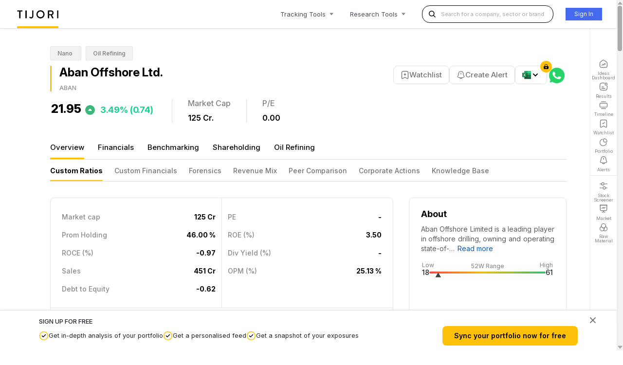

--- FILE ---
content_type: text/html; charset=utf-8
request_url: https://www.tijorifinance.com/company/aban-offshore-limited/
body_size: 76893
content:
<!-- company overview page -->


<!DOCTYPE html>
<html lang="en">

<head>
  <meta charset="utf-8">
  <meta http-equiv="x-ua-compatible" content="ie=edge">
  <title>Aban Offshore Ltd. Stock price: Live updates | Tijori Finance</title>
  <link rel="shortcut icon" type="image/png" href="/static/images/favicon.ico">

  <meta name="viewport" content="width=device-width, initial-scale=1.0">
  <meta name="description" content="Track live stock price of Aban Offshore Ltd. with real-time updates, historical performance, key ratios, and market cap. Stay informed with Tijori Finance.">
  <meta name="author" content="">
  <meta name="format-detection" content="telephone=no" />
  
    <meta name="title" content="Aban Offshore Ltd. Stock price: Live updates | Tijori Finance" />
    <link rel="canonical" href="/company/aban-offshore-limited/benchmarking/">

   
  
    <script>
  var queryParams = new URLSearchParams(location.search);
  var isEnablePartytown = !queryParams.get("gtm_debug");
  if (isEnablePartytown) {
    window.partytown = {
      debug: false,
      lib: "/static/javascript/~partytown/",
      forward: ["gtag", "dataLayer.push"],
    };
  }
</script>
<script>
  /* Partytown 0.10.2 - MIT builder.io */
  const t = { preserveBehavior: !1 },
    e = (e) => {
      if ("string" == typeof e) return [e, t];
      const [n, r = t] = e;
      return [n, { ...t, ...r }];
    },
    n = Object.freeze(
      ((t) => {
        const e = new Set();
        let n = [];
        do {
          Object.getOwnPropertyNames(n).forEach((t) => {
            "function" == typeof n[t] && e.add(t);
          });
        } while ((n = Object.getPrototypeOf(n)) !== Object.prototype);
        return Array.from(e);
      })()
    );
  !(function (t, r, o, i, a, s, c, d, l, p, u = t, f) {
    function h() {
      f ||
        ((f = 1),
        "/" == (c = (s.lib || "/~partytown/") + (s.debug ? "debug/" : ""))[0] &&
          ((l = r.querySelectorAll('script[type="text/partytown"]')),
          i != t
            ? i.dispatchEvent(new CustomEvent("pt1", { detail: t }))
            : ((d = setTimeout(v, 1e4)),
              r.addEventListener("pt0", w),
              a
                ? y(1)
                : o.serviceWorker
                ? o.serviceWorker
                    .register(c + (s.swPath || "partytown-sw.js"), { scope: c })
                    .then(function (t) {
                      t.active
                        ? y()
                        : t.installing &&
                          t.installing.addEventListener(
                            "statechange",
                            function (t) {
                              "activated" == t.target.state && y();
                            }
                          );
                    }, console.error)
                : v())));
    }
    function y(e) {
      (p = r.createElement(e ? "script" : "iframe")),
        (t._pttab = Date.now()),
        e ||
          ((p.style.display = "block"),
          (p.style.width = "0"),
          (p.style.height = "0"),
          (p.style.border = "0"),
          (p.style.visibility = "hidden"),
          p.setAttribute("aria-hidden", !0)),
        (p.src =
          c +
          "partytown-" +
          (e ? "atomics.js?v=0.10.2" : "sandbox-sw.html?" + t._pttab)),
        r.querySelector(s.sandboxParent || "body").appendChild(p);
    }
    function v(n, o) {
      for (
        w(),
          i == t &&
            (s.forward || []).map(function (n) {
              const [r] = e(n);
              delete t[r.split(".")[0]];
            }),
          n = 0;
        n < l.length;
        n++
      )
        ((o = r.createElement("script")).innerHTML = l[n].innerHTML),
          (o.nonce = s.nonce),
          r.head.appendChild(o);
      p && p.parentNode.removeChild(p);
    }
    function w() {
      clearTimeout(d);
    }
    (s = t.partytown || {}),
      i == t &&
        (s.forward || []).map(function (r) {
          const [o, { preserveBehavior: i }] = e(r);
          (u = t),
            o.split(".").map(function (e, r, o) {
              var a;
              u = u[o[r]] =
                r + 1 < o.length
                  ? u[o[r]] || ((a = o[r + 1]), n.includes(a) ? [] : {})
                  : (() => {
                      let e = null;
                      if (i) {
                        const { methodOrProperty: n, thisObject: r } = ((
                          t,
                          e
                        ) => {
                          let n = t;
                          for (let t = 0; t < e.length - 1; t += 1) n = n[e[t]];
                          return {
                            thisObject: n,
                            methodOrProperty:
                              e.length > 0 ? n[e[e.length - 1]] : void 0,
                          };
                        })(t, o);
                        "function" == typeof n &&
                          (e = (...t) => n.apply(r, ...t));
                      }
                      return function () {
                        let n;
                        return (
                          e && (n = e(arguments)),
                          (t._ptf = t._ptf || []).push(o, arguments),
                          n
                        );
                      };
                    })();
            });
        }),
      "complete" == r.readyState
        ? h()
        : (t.addEventListener("DOMContentLoaded", h),
          t.addEventListener("load", h));
  })(window, document, navigator, top, window.crossOriginIsolated);
</script>

  
  
    <!-- Global site tag (gtag.js) - Google Analytics -->
<script
  type="text/partytown"
  async
  src="https://www.googletagmanager.com/gtag/js?id=G-Z62VVEVVLV"
></script>
<script type="text/partytown">
  window.dataLayer = window.dataLayer || [];
  function gtag(){dataLayer.push(arguments);}
  gtag('js', new Date());

  gtag('config', 'G-Z62VVEVVLV');
</script>
<!-- Google Tag Manager -->
<script type="text/partytown">
  (function(w,d,s,l,i){w[l]=w[l]||[];w[l].push({'gtm.start':
      new Date().getTime(),event:'gtm.js'});var f=d.getElementsByTagName(s)[0],
      j=d.createElement(s),dl=l!='dataLayer'?'&l='+l:'';j.async=true;j.src=
      'https://www.googletagmanager.com/gtm.js?id='+i+dl;f.parentNode.insertBefore(j,f);
      })(window,document,'script','dataLayer','GTM-MHTJRN35');
</script>
<!-- End Google Tag Manager -->

<!-- GA New Property Start -->
<!-- Google tag (gtag.js) -->
<script
  async
  src="https://www.googletagmanager.com/gtag/js?id=G-G4N5QL49M9"
></script>
<script>
  window.dataLayer = window.dataLayer || [];
  function gtag() {
    dataLayer.push(arguments);
  }
  gtag("js", new Date());

  gtag("config", "G-G4N5QL49M9");
</script>
<!-- Google Tag Manager -->
<script>
  (function (w, d, s, l, i) {
    w[l] = w[l] || [];
    w[l].push({ "gtm.start": new Date().getTime(), event: "gtm.js" });
    var f = d.getElementsByTagName(s)[0],
      j = d.createElement(s),
      dl = l != "dataLayer" ? "&l=" + l : "";
    j.async = true;
    j.src = "https://www.googletagmanager.com/gtm.js?id=" + i + dl;
    f.parentNode.insertBefore(j, f);
  })(window, document, "script", "dataLayer", "GTM-N6F8HTR7");
</script>
<!-- End Google Tag Manager -->
<!-- GA New Property End -->


  <script src="/static/javascript/vendor/jquery/jquery-3.4.1.min.js"
    integrity="sha256-CSXorXvZcTkaix6Yvo6HppcZGetbYMGWSFlBw8HfCJo=" crossorigin="anonymous"></script>
   
  <script src="/static/javascript/jquery.autocomplete.min.js"></script>
  

  

  <!-- HTML5 shim, for IE6-8 support of HTML5 elements -->
  <!--[if lt IE 9]>
      <script src="https://cdnjs.cloudflare.com/ajax/libs/html5shiv/3.7.3/html5shiv.min.js"></script>
    <![endif]-->


  
    
    
    
  <!-- Latest compiled and minified Bootstrap CSS -->
  <link href="/static/css/vendor/bootstrap/bootstrap.min.css" rel="stylesheet"
    integrity="sha384-ggOyR0iXCbMQv3Xipma34MD+dH/1fQ784/j6cY/iJTQUOhcWr7x9JvoRxT2MZw1T" crossorigin="anonymous">
  <link href="https://cdn.jsdelivr.net/npm/select2@4.1.0-beta.1/dist/css/select2.min.css" rel="stylesheet" />
  <link rel="stylesheet" href="/static/css/vendor/typekit/ycy4ypa.css">
  <!-- styels.css will be removed once header and footer section are refactor is done -->
  <link rel="stylesheet" type="text/css" href="/static/css/style.css">
  
    <link rel="stylesheet" type="text/css" href="/static/css/global/india/top-header.css">
    <link rel="stylesheet" type="text/css" href="/static/css/global/india/footer-new.css">
    <link rel="stylesheet" type="text/css" href="/static/css/common/standard.css" />
    <link rel="preconnect" href="https://fonts.googleapis.com">
    <link rel="preconnect" href="https://fonts.gstatic.com" crossorigin>
    <link href="https://fonts.googleapis.com/css2?family=Inter:ital,opsz,wght@0,14..32,100..900;1,14..32,100..900&display=swap" rel="stylesheet">

    
    <link rel="stylesheet" type="text/css" href="/static/css/company/style.css">
    <link rel="preconnect" href="https://fonts.googleapis.com">
    <link rel="preconnect" href="https://fonts.gstatic.com" crossorigin>
    <link href="https://fonts.googleapis.com/css2?family=Inter:ital,opsz,wght@0,14..32,100..900;1,14..32,100..900&display=swap" rel="stylesheet">

    <link rel="preconnect" href="https://fonts.googleapis.com">
    <link rel="preconnect" href="https://fonts.gstatic.com" crossorigin>
    <link href="https://fonts.googleapis.com/css2?family=Inter:ital,opsz,wght@0,14..32,100..900;1,14..32,100..900&display=swap" rel="stylesheet">
    <link rel="stylesheet" type="text/css" href="/static/css/company/overview/style.css">
    <link rel="stylesheet" type="text/css" href="/static/css/company/connections.css">
    <link rel="stylesheet" type="text/css" href="/static/css/side-panel.css">
    <link rel="stylesheet" type="text/css" href="/static/css/timeline/style.css">	
    <link rel="stylesheet" type="text/css" href="/static/css/timeline/twitter.css">	
    <link rel="stylesheet" type="text/css" href="/static/css/company/company-timeline.css">
    <link rel="stylesheet" href="https://cdnjs.cloudflare.com/ajax/libs/overlayscrollbars/2.5.0/styles/overlayscrollbars.min.css" integrity="sha512-y2X7/N2/LOvn3Xay60PkD1YqTQv34lOyR1qX1CT7+2sEXmnKjYj33kEn0bXzbk4+y8Q9leu2g7EqGWiBNv1NkA==" crossorigin="anonymous" referrerpolicy="no-referrer" />


  
  
  
  <style>
    [data-overlayscrollbars-overflow-y="scroll"] body {
        margin-right: 13px;
    }

    /* scrollbar plugin override */
    body .os-theme-dark {
        --os-handle-bg: rgba(0, 0, 0, 0.3);
        --os-handle-bg-hover: rgba(0, 0, 0, 0.4);
        --os-handle-bg-active: rgba(0, 0, 0, 0.2);
        --os-size: 13px;
        --os-padding-perpendicular: 2px;
        --os-padding-axis: 12px;
    }

    body .os-scrollbar {
        background: #e9e9e985;
    }

    .scrollbar-arrow-box.up-arrow {
        width: 0;
        height: 0;
        border-left: 5.5px solid transparent;
        border-right: 5.5px solid transparent;
        border-bottom: 7.3px solid rgba(0, 0, 0, 0.3);
        border-radius: 2px;
        position: absolute;
        top: -2px;
        left: 50%;
        transform: translate(-50%, -100%);
    }

    .scrollbar-arrow-box.down-arrow {
        width: 0;
        height: 0;
        border-left: 5.5px solid transparent;
        border-right: 5.5px solid transparent;
        border-top: 7.3px solid rgba(0, 0, 0, 0.3);
        border-radius: 2px;
        position: absolute;
        bottom: -2px;
        left: 50%;
        transform: translate(-50%, 100%);
    }
</style>
<link rel="stylesheet"
      href="https://cdnjs.cloudflare.com/ajax/libs/overlayscrollbars/2.5.0/styles/overlayscrollbars.min.css"
      integrity="sha512-y2X7/N2/LOvn3Xay60PkD1YqTQv34lOyR1qX1CT7+2sEXmnKjYj33kEn0bXzbk4+y8Q9leu2g7EqGWiBNv1NkA=="
      crossorigin="anonymous"
      referrerpolicy="no-referrer" />

</head>


<body csrf_token="G4J6TRXf5bJMsBISSWeNbPLLBGMa48BMCY5YWfKUaNtY8xg0cT5136epNNJzJEuk" pagename="" class="" data-overlayscrollbars-initialize>
  
    <!-- Google Tag Manager (noscript) -->
<noscript
  ><iframe
    src="https://www.googletagmanager.com/ns.html?id=GTM-MHTJRN35"
    height="0"
    width="0"
    style="display: none; visibility: hidden"
  ></iframe
></noscript>
<!-- End Google Tag Manager (noscript) -->

<!-- GA New Property Start -->
<!-- Google Tag Manager (noscript) -->
<noscript
  ><iframe
    src="https://www.googletagmanager.com/ns.html?id=GTM-N6F8HTR7"
    height="0"
    width="0"
    style="display: none; visibility: hidden"
  ></iframe
></noscript>
<!-- End Google Tag Manager (noscript) -->
<!-- GA New Property End -->


  
<!-- Modal -->
<div class="modal fade" id="feedbackChartPopUp" tabindex="-1" role="dialog" aria-labelledby="modalChartPopUpCenterTitle" aria-hidden="true">
<div class="modal-dialog modal-dialog-centered" role="document">
  <div class="modal-content">
    <div class="modal-body" id="modalpop-chart">
          <form id="form_callback" method="post"  class="myfomr2 formcallbackForm form_callback" >
                        <div class="feedbackheading">
                          Leave Feedback
                         </div>

                           <div class="feedbacksubheading">
                               We'd love to hear from you!

                          </div>

                              <div class="form-group">
                                  <label class="formheading">
                                      Name<span class="mandatory">*</span>
                                  </label>
                                  <input id="form_callback_name"  name="fname" class="form-control"  required />
                              </div>
                              <div class="form-group">
                                  <label class="formheading">
                                      Email
                                  </label>
                                  <input id="form_callback_email" class="form-control" placeholder="To help us get in touch with you" type="email" name="email"  />
                               </div>
                              <div class="form-group">
                                  <label class="formheading">
                                      Message<span class="mandatory">*</span>
                                  </label>
                                 <textarea id="form_callback_message" name="message" class="form-control" rows="4" cols="50" required></textarea>
                              </div>



                              <button class="bloc-button btn btn-d btn-lg btn-block mycustombtnform " type="submit">
                                  Submit
                              </button>


          </form>

          <div class="formcallbackSuccess" style="display:none">
            <img src="/static/images/success.svg" class="successImg" alt="success"> <br>
              Thank you! Someone from our team will get in touch with your shortly.
              <a href="#close-modal" id="closey" data-dismiss="modal"class="close-modal-2 btn btn-primary ">Close</a>
          </div>


    </div>
    <div class="modal-footer">

    </div>
  </div>
</div>
</div>

  <div class="header">
    
    
<header class="">
  <div class="logo">
    <a href="/?r=n">
      <img src="/static/images/tijori-logo.png"
           alt="Tijori Finance"
           width="85" />
    </a>
  </div>
  <ul class="nav-header">
    <li class="d-none-430 position-relative tools" data-state="close">
      <div>
        Tracking<span class="d-none-600">&nbsp;Tools</span>
      </div>
      <div class="arrow down"></div>
      <ul class="dropdown" style="display: none;">
        <div class="dropdown-arrow"></div>
        <li>
          <a data-toggle="modal" data-target="#login-required">
            <span class="menu-icon">

    <div class="feature_icon">
        
            <svg width="20"
                 height="20"
                 viewBox="0 0 20 20"
                 fill="none"
                 xmlns="http://www.w3.org/2000/svg">
                <g id="vuesax/linear/row-vertical">
                <g id="row-vertical">
                <g id="Group 1">
                <path id="Vector" d="M14.9997 18H4.99966" stroke="#818181" stroke-width="1.5" stroke-linecap="round" stroke-linejoin="round" />
                <path id="Vector_2" d="M15 2H5" stroke="#818181" stroke-width="1.5" stroke-linecap="round" stroke-linejoin="round" />
                <path id="Vector_3" d="M16.5833 5.5H3.41666C2.16666 5.5 1.66666 6.17765 1.66666 7.86118V12.1388C1.66666 13.8224 2.16666 14.5 3.41666 14.5H16.5833C17.8333 14.5 18.3333 13.8224 18.3333 12.1388V7.86118C18.3333 6.17765 17.8333 5.5 16.5833 5.5Z" stroke="#818181" stroke-width="1.5" stroke-linecap="round" stroke-linejoin="round" />
                </g>
                </g>
                </g>
            </svg>
        
    </div>










</span>
            <div class="tools_content">
              <div>TIMELINE</div>
              <p>A personalised feed with updates about your companies</p>
            </div>
          </a>
        </li>
        <li>
          <a href="/in/portfolio/sample">
            <span class="menu-icon">





    <div class="feature_icon">
        
            <svg width="20"
                 height="20"
                 viewBox="0 0 20 20"
                 fill="none"
                 xmlns="http://www.w3.org/2000/svg">
                <g id="vuesax/linear/graph">
                <g id="graph">
                <path id="Vector" d="M15.2667 10C17.4333 10 18.3333 9.16667 17.5333 6.43334C16.9917 4.59167 15.4083 3.00834 13.5667 2.46667C10.8333 1.66667 10 2.56667 10 4.73334V7.13334C10 9.16667 10.8333 10 12.5 10H15.2667Z" stroke="#818181" stroke-width="1.5" stroke-linecap="round" stroke-linejoin="round" />
                <path id="Vector_2" d="M16.6667 12.25C15.8917 16.1083 12.1917 18.9083 7.98333 18.225C4.82499 17.7167 2.28333 15.175 1.76666 12.0167C1.09166 7.82501 3.87499 4.12501 7.71666 3.34167" stroke="#818181" stroke-width="1.5" stroke-linecap="round" stroke-linejoin="round" />
                </g>
                </g>
            </svg>
        
    </div>






</span>
            <div class="tools_content">
              <div>PORTFOLIO</div>
              <p>Keep an eye on your investments and keep track of your exposure & risk</p>
            </div>
          </a>
        </li>
        <li>
          <a data-toggle="modal" data-target="#login-required">
            <span class="menu-icon">


    <div class="feature_icon">
        
            <svg width="20"
                 height="20"
                 viewBox="0 0 20 20"
                 fill="none"
                 xmlns="http://www.w3.org/2000/svg">
                <g id="vuesax/linear/archive-tick">
                <g id="archive-tick">
                <path id="Vector" d="M14.0167 1.66666H5.98333C4.20833 1.66666 2.76666 3.11666 2.76666 4.88332V16.625C2.76666 18.125 3.84166 18.7583 5.15833 18.0333L9.225 15.775C9.65833 15.5333 10.3583 15.5333 10.7833 15.775L14.85 18.0333C16.1667 18.7667 17.2417 18.1333 17.2417 16.625V4.88332C17.2333 3.11666 15.7917 1.66666 14.0167 1.66666Z" stroke="#818181" stroke-width="1.5" stroke-linecap="round" stroke-linejoin="round" />
                <path id="Vector_2" d="M7.99167 9.16668L9.24167 10.4167L12.575 7.08334" stroke="#818181" stroke-width="1.5" stroke-linecap="round" stroke-linejoin="round" />
                </g>
                </g>
            </svg>
        
    </div>









</span>
            <div class="tools_content">
              <div>WATCHLIST</div>
              <p>Follow your favourite stocks and make more informed trades by creating watchlists</p>
            </div>
          </a>
        </li>
        <li>
          <a data-toggle="modal" data-target="#login-required">
            <span class="menu-icon">




    <div class="feature_icon">
        
            <svg width="20"
                 height="20"
                 viewBox="0 0 20 20"
                 fill="none"
                 xmlns="http://www.w3.org/2000/svg">
                <g id="vuesax/linear/notification-bing">
                <g id="notification-bing">
                <path id="Vector" d="M10 5.36667V8.14167" stroke="#818181" stroke-width="1.5" stroke-miterlimit="10" stroke-linecap="round" />
                <path id="Vector_2" d="M10.0167 1.66666C6.95001 1.66666 4.46667 4.14999 4.46667 7.21666V8.96666C4.46667 9.53332 4.23334 10.3833 3.94167 10.8667L2.88334 12.6333C2.23334 13.725 2.68334 14.9417 3.88334 15.3417C7.86667 16.6667 12.175 16.6667 16.1583 15.3417C17.2833 14.9667 17.7667 13.65 17.1583 12.6333L16.1 10.8667C15.8083 10.3833 15.575 9.52499 15.575 8.96666V7.21666C15.5667 4.16666 13.0667 1.66666 10.0167 1.66666Z" stroke="#818181" stroke-width="1.5" stroke-miterlimit="10" stroke-linecap="round" />
                <path id="Vector_3" d="M12.775 15.6833C12.775 17.2083 11.525 18.4583 10 18.4583C9.24167 18.4583 8.54167 18.1417 8.04167 17.6417C7.54167 17.1417 7.22501 16.4417 7.22501 15.6833" stroke="#818181" stroke-width="1.5" stroke-miterlimit="10" />
                </g>
                </g>
            </svg>
        
    </div>







</span>
            <div class="tools_content">
              <div>ALERTS</div>
              <p>Add price/volume alerts and get notified when they are hit</p>
            </div>
          </a>
        </li>
        <li class="last">
          <a href="/results/quarterly-results/">
            <span class="menu-icon">



    
        <svg xmlns="http://www.w3.org/2000/svg"
             width="20"
             height="20"
             viewBox="0 0 20 20"
             fill="none">
            <path d="M11.6666 1.66602H7.49996C3.33329 1.66602 1.66663 3.33268 1.66663 7.49935V12.4993C1.66663 16.666 3.33329 18.3327 7.49996 18.3327H12.5C16.6666 18.3327 18.3333 16.666 18.3333 12.4993V8.33268" fill="white" />
            <path d="M11.6666 1.66602H7.49996C3.33329 1.66602 1.66663 3.33268 1.66663 7.49935V12.4993C1.66663 16.666 3.33329 18.3327 7.49996 18.3327H12.5C16.6666 18.3327 18.3333 16.666 18.3333 12.4993V8.33268" stroke="#818181" stroke-width="1.5" stroke-linecap="round" stroke-linejoin="round" />
            <path d="M15.8334 6.66602C17.2141 6.66602 18.3334 5.54673 18.3334 4.16602C18.3334 2.7853 17.2141 1.66602 15.8334 1.66602C14.4527 1.66602 13.3334 2.7853 13.3334 4.16602C13.3334 5.54673 14.4527 6.66602 15.8334 6.66602Z" stroke="#818181" stroke-width="1.5" stroke-linecap="round" stroke-linejoin="round" />
            <path d="M5.83337 10.834H10" stroke="#818181" stroke-width="1.5" stroke-linecap="round" stroke-linejoin="round" />
            <path d="M5.83337 14.166H13.3334" stroke="#818181" stroke-width="1.5" stroke-linecap="round" stroke-linejoin="round" />
        </svg>
    








</span>
            <div class="tools_content">
              <div>RESULTS</div>
              <p>Real-time company results as they’re announced</p>
            </div>
          </a>
        </li>
      </ul>
    </li>
    <li class="d-none-430 position-relative tools" data-state="close">
      <div>
        Research<span class="d-none-600">&nbsp;Tools</span>
      </div>
      <div class="arrow down"></div>
      <ul class="dropdown research" style="display: none;">
        <div class="dropdown-arrow"></div>
        <li>
          <a href="/in/ideas-dashboard/">
            <span class="menu-icon">
              
    <div class="feature_icon">
        
            <svg width="20"
                 height="20"
                 viewBox="0 0 20 20"
                 fill="none"
                 xmlns="http://www.w3.org/2000/svg">
                <g id="vuesax/linear/home-trend-up">
                <g id="home-trend-up">
                <path id="Vector" d="M7.51666 2.36667L3.02499 5.86667C2.27499 6.45 1.66666 7.69167 1.66666 8.63334V14.8083C1.66666 16.7417 3.24166 18.325 5.17499 18.325H14.825C16.7583 18.325 18.3333 16.7417 18.3333 14.8167V8.75C18.3333 7.74167 17.6583 6.45 16.8333 5.875L11.6833 2.26667C10.5167 1.45 8.64166 1.49167 7.51666 2.36667Z" fill="white" stroke="#818181" stroke-width="1.5" stroke-linecap="round" stroke-linejoin="round" />
                <g id="Vector_2">
                <path d="M13.75 9.58333L10.25 13.0833L8.91667 11.0833L6.25 13.75" fill="white" />
                <path d="M13.75 9.58333L10.25 13.0833L8.91667 11.0833L6.25 13.75" stroke="#818181" stroke-width="1.5" stroke-linecap="round" stroke-linejoin="round" />
                </g>
                <g id="Vector_3">
                <path d="M12.0833 9.58333H13.75V11.25" fill="white" />
                <path d="M12.0833 9.58333H13.75V11.25" stroke="#818181" stroke-width="1.5" stroke-linecap="round" stroke-linejoin="round" />
                </g>
                </g>
                </g>
            </svg>
        
    </div>












            </span>
            <div class="tools_content">
              <div>IDEAS DASHBOARD</div>
              <p>Find ideas to invest in</p>
            </div>
          </a>
        </li>
        <li>
          <a href="/in/search">
            <span class="menu-icon">










    <div class="feature_icon">
        
            <svg width="20"
                 height="20"
                 viewBox="0 0 20 20"
                 fill="none"
                 xmlns="http://www.w3.org/2000/svg">
                <g id="vuesax/linear/search-normal">
                <g id="search-normal">
                <path id="Vector" d="M9.58335 17.5C13.9556 17.5 17.5 13.9556 17.5 9.58335C17.5 5.2111 13.9556 1.66669 9.58335 1.66669C5.2111 1.66669 1.66669 5.2111 1.66669 9.58335C1.66669 13.9556 5.2111 17.5 9.58335 17.5Z" stroke="#818181" stroke-width="1.5" stroke-linecap="round" stroke-linejoin="round" />
                <path id="Vector_2" d="M18.3334 18.3334L16.6667 16.6667" stroke="#818181" stroke-width="1.5" stroke-linecap="round" stroke-linejoin="round" />
                </g>
                </g>
            </svg>
        
    </div>

</span>
            <div class="tools_content">
              <div>COMPANY & SECTOR RESEARCH</div>
              <p>View in-depth fundamental & technical data on sectors</p>
            </div>
          </a>
        </li>
        <li>
          <a href="/filter/popular-queries">
            <span class="menu-icon">






    <div class="feature_icon">
        
            <svg width="20"
                 height="20"
                 viewBox="0 0 20 20"
                 fill="none"
                 xmlns="http://www.w3.org/2000/svg">
                <g id="vuesax/linear/setting-4">
                <g id="setting-4">
                <path id="Vector" d="M18.3333 5.41666H13.3333" stroke="#818181" stroke-width="1.5" stroke-miterlimit="10" stroke-linecap="round" stroke-linejoin="round" />
                <path id="Vector_2" d="M4.99999 5.41666H1.66666" stroke="#818181" stroke-width="1.5" stroke-miterlimit="10" stroke-linecap="round" stroke-linejoin="round" />
                <path id="Vector_3" d="M8.33332 8.33333C9.94415 8.33333 11.25 7.0275 11.25 5.41667C11.25 3.80584 9.94415 2.5 8.33332 2.5C6.72249 2.5 5.41666 3.80584 5.41666 5.41667C5.41666 7.0275 6.72249 8.33333 8.33332 8.33333Z" stroke="#818181" stroke-width="1.5" stroke-miterlimit="10" stroke-linecap="round" stroke-linejoin="round" />
                <path id="Vector_4" d="M18.3333 14.5833H15" stroke="#818181" stroke-width="1.5" stroke-miterlimit="10" stroke-linecap="round" stroke-linejoin="round" />
                <path id="Vector_5" d="M6.66666 14.5833H1.66666" stroke="#818181" stroke-width="1.5" stroke-miterlimit="10" stroke-linecap="round" stroke-linejoin="round" />
                <path id="Vector_6" d="M11.6667 17.5C13.2775 17.5 14.5833 16.1942 14.5833 14.5833C14.5833 12.9725 13.2775 11.6667 11.6667 11.6667C10.0558 11.6667 8.75 12.9725 8.75 14.5833C8.75 16.1942 10.0558 17.5 11.6667 17.5Z" stroke="#818181" stroke-width="1.5" stroke-miterlimit="10" stroke-linecap="round" stroke-linejoin="round" />
                </g>
                </g>
            </svg>
        
    </div>





</span>
            <div class="tools_content">
              <div>STOCK SCREENER</div>
              <p>Discover new companies to invest in by filtering in simple natural language</p>
            </div>
          </a>
        </li>
        <li>
          <a href="/in/markets">
            <span class="menu-icon">







    <div class="feature_icon">
        
            <svg width="20"
                 height="20"
                 viewBox="0 0 20 20"
                 fill="none"
                 xmlns="http://www.w3.org/2000/svg">
                <g id="vuesax/linear/presention-chart">
                <g id="presention-chart">
                <path id="Vector" d="M4.91667 14.1667H15.075C16.6583 14.1667 17.4917 13.3333 17.4917 11.75V1.66666H2.49167V11.75C2.5 13.3333 3.33334 14.1667 4.91667 14.1667Z" stroke="#818181" stroke-width="1.5" stroke-miterlimit="10" stroke-linecap="round" stroke-linejoin="round" />
                <path id="Vector_2" d="M1.66666 1.66666H18.3333" stroke="#818181" stroke-width="1.5" stroke-miterlimit="10" stroke-linecap="round" stroke-linejoin="round" />
                <path id="Vector_3" d="M6.66666 18.3334L9.99999 16.6667V14.1667" stroke="#818181" stroke-width="1.5" stroke-miterlimit="10" stroke-linecap="round" stroke-linejoin="round" />
                <path id="Vector_4" d="M13.3333 18.3334L10 16.6667" stroke="#818181" stroke-width="1.5" stroke-miterlimit="10" stroke-linecap="round" stroke-linejoin="round" />
                <path id="Vector_5" d="M6.25 9.16666L8.87499 6.97499C9.08333 6.79999 9.35833 6.84999 9.49999 7.08332L10.5 8.74999C10.6417 8.98332 10.9167 9.02499 11.125 8.85833L13.75 6.66666" stroke="#818181" stroke-width="1.5" stroke-miterlimit="10" stroke-linecap="round" stroke-linejoin="round" />
                </g>
                </g>
            </svg>
        
    </div>




</span>
            <div class="tools_content">
              <div>MARKET MONITOR</div>
              <p>Monitor performance across sectors using niche sector specific indices</p>
            </div>
          </a>
        </li>
        <li>
          <a href="/in/macro">
            <span class="menu-icon">








    <div class="feature_icon">
        
            <svg width="20"
                 height="20"
                 viewBox="0 0 20 20"
                 fill="none"
                 xmlns="http://www.w3.org/2000/svg">
                <g id="vuesax/linear/favorite-chart">
                <g id="favorite-chart">
                <path id="Vector" d="M18.3333 10.8334V7.50002C18.3333 3.33335 16.6667 1.66669 12.5 1.66669H7.49999C3.33332 1.66669 1.66666 3.33335 1.66666 7.50002V12.5C1.66666 16.6667 3.33332 18.3334 7.49999 18.3334H10.8333" stroke="#818181" stroke-width="1.5" stroke-linecap="round" stroke-linejoin="round" />
                <path id="Vector_2" d="M6.10834 12.075L8.09167 9.49999C8.37501 9.13332 8.90001 9.06666 9.26668 9.34999L10.7917 10.55C11.1584 10.8333 11.6833 10.7667 11.9667 10.4083L13.8917 7.92499" stroke="#818181" stroke-width="1.5" stroke-linecap="round" stroke-linejoin="round" />
                <g id="Group">
                <path id="Vector_3" d="M16.2333 13.1833L16.4667 13.6583C16.5833 13.8917 16.875 14.1083 17.1333 14.1583L17.45 14.2083C18.4 14.3667 18.625 15.0667 17.9417 15.7583L17.65 16.05C17.4583 16.25 17.35 16.6333 17.4083 16.9L17.45 17.075C17.7083 18.225 17.1 18.6666 16.1 18.0666L15.8833 17.9417C15.625 17.7917 15.2083 17.7917 14.95 17.9417L14.7333 18.0666C13.725 18.675 13.1167 18.225 13.3833 17.075L13.425 16.9C13.4833 16.6333 13.375 16.25 13.1833 16.05L12.8917 15.7583C12.2083 15.0667 12.4333 14.3667 13.3833 14.2083L13.7 14.1583C13.95 14.1167 14.25 13.8917 14.3667 13.6583L14.6 13.1833C15.05 12.275 15.7833 12.275 16.2333 13.1833Z" stroke="#818181" stroke-width="1.5" stroke-linecap="round" stroke-linejoin="round" />
                </g>
                </g>
                </g>
            </svg>
        
    </div>



</span>
            <div class="tools_content">
              <div>MACRO INDICATORS</div>
              <p>View macro-economic data sets which provides a high-level view of the economy</p>
            </div>
          </a>
        </li>
        <li class="last">
          <a href="/in/raw-materials">
            <span class="menu-icon">









    <div class="feature_icon">
        
            <svg width="20"
                 height="20"
                 viewBox="0 0 20 20"
                 fill="none"
                 xmlns="http://www.w3.org/2000/svg">
                <g id="vuesax/linear/colorfilter">
                <g id="colorfilter">
                <path id="Vector" d="M11.6667 13.3334C11.6667 14.8084 11.025 16.1417 9.99999 17.05C9.11666 17.85 7.94999 18.3334 6.66666 18.3334C3.90832 18.3334 1.66666 16.0917 1.66666 13.3334C1.66666 11.0334 3.23332 9.08336 5.34999 8.50836C5.92499 9.95836 7.15832 11.075 8.68332 11.4917C9.09999 11.6084 9.54166 11.6667 9.99999 11.6667C10.4583 11.6667 10.9 11.6084 11.3167 11.4917C11.5417 12.0584 11.6667 12.6834 11.6667 13.3334Z" stroke="#818181" stroke-width="1.5" stroke-linecap="round" stroke-linejoin="round" />
                <path id="Vector_2" d="M15 6.66669C15 7.31669 14.875 7.94169 14.65 8.50835C14.075 9.95835 12.8417 11.075 11.3167 11.4917C10.9 11.6084 10.4583 11.6667 10 11.6667C9.54167 11.6667 9.1 11.6084 8.68333 11.4917C7.15833 11.075 5.925 9.95835 5.35 8.50835C5.125 7.94169 5 7.31669 5 6.66669C5 3.90835 7.24167 1.66669 10 1.66669C12.7583 1.66669 15 3.90835 15 6.66669Z" stroke="#818181" stroke-width="1.5" stroke-linecap="round" stroke-linejoin="round" />
                <path id="Vector_3" d="M18.3333 13.3334C18.3333 16.0917 16.0917 18.3334 13.3333 18.3334C12.05 18.3334 10.8833 17.85 10 17.05C11.025 16.1417 11.6667 14.8084 11.6667 13.3334C11.6667 12.6834 11.5417 12.0584 11.3167 11.4917C12.8417 11.075 14.075 9.95836 14.65 8.50836C16.7667 9.08336 18.3333 11.0334 18.3333 13.3334Z" stroke="#818181" stroke-width="1.5" stroke-linecap="round" stroke-linejoin="round" />
                </g>
                </g>
            </svg>
        
    </div>


</span>
            <div class="tools_content">
              <div>RAW MATERIALS</div>
              <p>Track price movements of key raw materials</p>
            </div>
          </a>
        </li>
      </ul>
    </li>
    <li class="position-relative search-bar">
      <svg viewBox="0 0 18 18" xmlns="http://www.w3.org/2000/svg" width="14">
        <path d="M2 7.5C2 4.468 4.468 2 7.5 2S13 4.468 13 7.5 10.532 13 7.5 13 2 10.532 2 7.5zm16 9.086l-4.545-4.545C14.42 10.779 15 9.208 15 7.5 15 3.364 11.636 0 7.5 0S0 3.364 0 7.5 3.364 15 7.5 15c1.708 0 3.279-.58 4.541-1.545L16.586 18 18 16.586z" fill="#121212" fill-rule="evenodd">
        </path>
      </svg>
      <input id="search"
             type="text"
             placeholder="Search for a company, sector or brand"
              />
      <div id="search-results"></div>
    </li>
    <li class="search-widget-cont ">
      <button class="search-widget temp_btn_css">
        <svg viewBox="0 0 18 18" xmlns="http://www.w3.org/2000/svg" width="24">
          <path d="M2 7.5C2 4.468 4.468 2 7.5 2S13 4.468 13 7.5 10.532 13 7.5 13 2 10.532 2 7.5zm16 9.086l-4.545-4.545C14.42 10.779 15 9.208 15 7.5 15 3.364 11.636 0 7.5 0S0 3.364 0 7.5 3.364 15 7.5 15c1.708 0 3.279-.58 4.541-1.545L16.586 18 18 16.586z" fill="#121212" fill-rule="evenodd">
          </path>
        </svg>
        <input id="widget-search"
               type="text"
               placeholder="Search for a company, sector or brand" />
        <div id="widget-search-results"></div>
      </button>
    </li>
    <a href="/account/signin" class="signin-btn">Sign In</a>
    <li class="mx-0 initials_cont sample">
      <div class="nav-user static ">
        
          <div class="initials sample" data-toggle="popover" data-placement="bottom">
            <span class="bars-icon"></span>
          </div>
        
        <div class="profile-popover-cont"></div>
        
<div id="profile-popover" class="profile-popover profile-popover-content">
  
  <div class="profile-tools">
    <div class="profile-item">
      <div class="sub-head">TRACKING TOOLS</div>
      <div class="d-flex flex-wrap">
        <a data-toggle="modal" data-target="#login-required"
           class="link-icon">
          <div class="menu-icon">

    <div class="feature_icon">
        
            <svg width="20"
                 height="20"
                 viewBox="0 0 20 20"
                 fill="none"
                 xmlns="http://www.w3.org/2000/svg">
                <g id="vuesax/linear/row-vertical">
                <g id="row-vertical">
                <g id="Group 1">
                <path id="Vector" d="M14.9997 18H4.99966" stroke="#818181" stroke-width="1.5" stroke-linecap="round" stroke-linejoin="round" />
                <path id="Vector_2" d="M15 2H5" stroke="#818181" stroke-width="1.5" stroke-linecap="round" stroke-linejoin="round" />
                <path id="Vector_3" d="M16.5833 5.5H3.41666C2.16666 5.5 1.66666 6.17765 1.66666 7.86118V12.1388C1.66666 13.8224 2.16666 14.5 3.41666 14.5H16.5833C17.8333 14.5 18.3333 13.8224 18.3333 12.1388V7.86118C18.3333 6.17765 17.8333 5.5 16.5833 5.5Z" stroke="#818181" stroke-width="1.5" stroke-linecap="round" stroke-linejoin="round" />
                </g>
                </g>
                </g>
            </svg>
        
    </div>










</div>
          <div>Timeline</div>
        </a>
        <a href="/in/portfolio/sample"
           class="link-icon">
          <div class="menu-icon">





    <div class="feature_icon">
        
            <svg width="20"
                 height="20"
                 viewBox="0 0 20 20"
                 fill="none"
                 xmlns="http://www.w3.org/2000/svg">
                <g id="vuesax/linear/graph">
                <g id="graph">
                <path id="Vector" d="M15.2667 10C17.4333 10 18.3333 9.16667 17.5333 6.43334C16.9917 4.59167 15.4083 3.00834 13.5667 2.46667C10.8333 1.66667 10 2.56667 10 4.73334V7.13334C10 9.16667 10.8333 10 12.5 10H15.2667Z" stroke="#818181" stroke-width="1.5" stroke-linecap="round" stroke-linejoin="round" />
                <path id="Vector_2" d="M16.6667 12.25C15.8917 16.1083 12.1917 18.9083 7.98333 18.225C4.82499 17.7167 2.28333 15.175 1.76666 12.0167C1.09166 7.82501 3.87499 4.12501 7.71666 3.34167" stroke="#818181" stroke-width="1.5" stroke-linecap="round" stroke-linejoin="round" />
                </g>
                </g>
            </svg>
        
    </div>






</div>
          <div>Portfolio</div>
        </a>
        <a data-toggle="modal" data-target="#login-required"
           class="link-icon">
          <div class="menu-icon">


    <div class="feature_icon">
        
            <svg width="20"
                 height="20"
                 viewBox="0 0 20 20"
                 fill="none"
                 xmlns="http://www.w3.org/2000/svg">
                <g id="vuesax/linear/archive-tick">
                <g id="archive-tick">
                <path id="Vector" d="M14.0167 1.66666H5.98333C4.20833 1.66666 2.76666 3.11666 2.76666 4.88332V16.625C2.76666 18.125 3.84166 18.7583 5.15833 18.0333L9.225 15.775C9.65833 15.5333 10.3583 15.5333 10.7833 15.775L14.85 18.0333C16.1667 18.7667 17.2417 18.1333 17.2417 16.625V4.88332C17.2333 3.11666 15.7917 1.66666 14.0167 1.66666Z" stroke="#818181" stroke-width="1.5" stroke-linecap="round" stroke-linejoin="round" />
                <path id="Vector_2" d="M7.99167 9.16668L9.24167 10.4167L12.575 7.08334" stroke="#818181" stroke-width="1.5" stroke-linecap="round" stroke-linejoin="round" />
                </g>
                </g>
            </svg>
        
    </div>









</div>
          <div>Watchlist</div>
        </a>
        <a data-toggle="modal" data-target="#login-required" 
           class="link-icon mt-3">
          <div class="menu-icon">




    <div class="feature_icon">
        
            <svg width="20"
                 height="20"
                 viewBox="0 0 20 20"
                 fill="none"
                 xmlns="http://www.w3.org/2000/svg">
                <g id="vuesax/linear/notification-bing">
                <g id="notification-bing">
                <path id="Vector" d="M10 5.36667V8.14167" stroke="#818181" stroke-width="1.5" stroke-miterlimit="10" stroke-linecap="round" />
                <path id="Vector_2" d="M10.0167 1.66666C6.95001 1.66666 4.46667 4.14999 4.46667 7.21666V8.96666C4.46667 9.53332 4.23334 10.3833 3.94167 10.8667L2.88334 12.6333C2.23334 13.725 2.68334 14.9417 3.88334 15.3417C7.86667 16.6667 12.175 16.6667 16.1583 15.3417C17.2833 14.9667 17.7667 13.65 17.1583 12.6333L16.1 10.8667C15.8083 10.3833 15.575 9.52499 15.575 8.96666V7.21666C15.5667 4.16666 13.0667 1.66666 10.0167 1.66666Z" stroke="#818181" stroke-width="1.5" stroke-miterlimit="10" stroke-linecap="round" />
                <path id="Vector_3" d="M12.775 15.6833C12.775 17.2083 11.525 18.4583 10 18.4583C9.24167 18.4583 8.54167 18.1417 8.04167 17.6417C7.54167 17.1417 7.22501 16.4417 7.22501 15.6833" stroke="#818181" stroke-width="1.5" stroke-miterlimit="10" />
                </g>
                </g>
            </svg>
        
    </div>







</div>
          <div>Alerts</div>
        </a>
        <a href="/results/quarterly-results/" class="link-icon mt-3">
          <div class="menu-icon">



    
        <svg xmlns="http://www.w3.org/2000/svg"
             width="20"
             height="20"
             viewBox="0 0 20 20"
             fill="none">
            <path d="M11.6666 1.66602H7.49996C3.33329 1.66602 1.66663 3.33268 1.66663 7.49935V12.4993C1.66663 16.666 3.33329 18.3327 7.49996 18.3327H12.5C16.6666 18.3327 18.3333 16.666 18.3333 12.4993V8.33268" fill="white" />
            <path d="M11.6666 1.66602H7.49996C3.33329 1.66602 1.66663 3.33268 1.66663 7.49935V12.4993C1.66663 16.666 3.33329 18.3327 7.49996 18.3327H12.5C16.6666 18.3327 18.3333 16.666 18.3333 12.4993V8.33268" stroke="#818181" stroke-width="1.5" stroke-linecap="round" stroke-linejoin="round" />
            <path d="M15.8334 6.66602C17.2141 6.66602 18.3334 5.54673 18.3334 4.16602C18.3334 2.7853 17.2141 1.66602 15.8334 1.66602C14.4527 1.66602 13.3334 2.7853 13.3334 4.16602C13.3334 5.54673 14.4527 6.66602 15.8334 6.66602Z" stroke="#818181" stroke-width="1.5" stroke-linecap="round" stroke-linejoin="round" />
            <path d="M5.83337 10.834H10" stroke="#818181" stroke-width="1.5" stroke-linecap="round" stroke-linejoin="round" />
            <path d="M5.83337 14.166H13.3334" stroke="#818181" stroke-width="1.5" stroke-linecap="round" stroke-linejoin="round" />
        </svg>
    








</div>
          <div>Results</div>
        </a>
      </div>
    </div>
    <hr class="profile-hr" />
    <div class="profile-item">
      <div class="sub-head">RESEARCH TOOLS</div>
      <div class="d-flex flex-wrap">
        <a href="/in/ideas-dashboard/" class="link-icon">
          <div class="menu-icon">
    <div class="feature_icon">
        
            <svg width="20"
                 height="20"
                 viewBox="0 0 20 20"
                 fill="none"
                 xmlns="http://www.w3.org/2000/svg">
                <g id="vuesax/linear/home-trend-up">
                <g id="home-trend-up">
                <path id="Vector" d="M7.51666 2.36667L3.02499 5.86667C2.27499 6.45 1.66666 7.69167 1.66666 8.63334V14.8083C1.66666 16.7417 3.24166 18.325 5.17499 18.325H14.825C16.7583 18.325 18.3333 16.7417 18.3333 14.8167V8.75C18.3333 7.74167 17.6583 6.45 16.8333 5.875L11.6833 2.26667C10.5167 1.45 8.64166 1.49167 7.51666 2.36667Z" fill="white" stroke="#818181" stroke-width="1.5" stroke-linecap="round" stroke-linejoin="round" />
                <g id="Vector_2">
                <path d="M13.75 9.58333L10.25 13.0833L8.91667 11.0833L6.25 13.75" fill="white" />
                <path d="M13.75 9.58333L10.25 13.0833L8.91667 11.0833L6.25 13.75" stroke="#818181" stroke-width="1.5" stroke-linecap="round" stroke-linejoin="round" />
                </g>
                <g id="Vector_3">
                <path d="M12.0833 9.58333H13.75V11.25" fill="white" />
                <path d="M12.0833 9.58333H13.75V11.25" stroke="#818181" stroke-width="1.5" stroke-linecap="round" stroke-linejoin="round" />
                </g>
                </g>
                </g>
            </svg>
        
    </div>











</div>
          <div>Ideas Dashboard</div>
        </a>
        <a href="/in/search" class="link-icon">
          <div class="menu-icon">










    <div class="feature_icon">
        
            <svg width="20"
                 height="20"
                 viewBox="0 0 20 20"
                 fill="none"
                 xmlns="http://www.w3.org/2000/svg">
                <g id="vuesax/linear/search-normal">
                <g id="search-normal">
                <path id="Vector" d="M9.58335 17.5C13.9556 17.5 17.5 13.9556 17.5 9.58335C17.5 5.2111 13.9556 1.66669 9.58335 1.66669C5.2111 1.66669 1.66669 5.2111 1.66669 9.58335C1.66669 13.9556 5.2111 17.5 9.58335 17.5Z" stroke="#818181" stroke-width="1.5" stroke-linecap="round" stroke-linejoin="round" />
                <path id="Vector_2" d="M18.3334 18.3334L16.6667 16.6667" stroke="#818181" stroke-width="1.5" stroke-linecap="round" stroke-linejoin="round" />
                </g>
                </g>
            </svg>
        
    </div>

</div>
          <div>Companies & Sectors</div>
        </a>
        <a href="/filter/popular-queries" class="link-icon">
          <div class="menu-icon">






    <div class="feature_icon">
        
            <svg width="20"
                 height="20"
                 viewBox="0 0 20 20"
                 fill="none"
                 xmlns="http://www.w3.org/2000/svg">
                <g id="vuesax/linear/setting-4">
                <g id="setting-4">
                <path id="Vector" d="M18.3333 5.41666H13.3333" stroke="#818181" stroke-width="1.5" stroke-miterlimit="10" stroke-linecap="round" stroke-linejoin="round" />
                <path id="Vector_2" d="M4.99999 5.41666H1.66666" stroke="#818181" stroke-width="1.5" stroke-miterlimit="10" stroke-linecap="round" stroke-linejoin="round" />
                <path id="Vector_3" d="M8.33332 8.33333C9.94415 8.33333 11.25 7.0275 11.25 5.41667C11.25 3.80584 9.94415 2.5 8.33332 2.5C6.72249 2.5 5.41666 3.80584 5.41666 5.41667C5.41666 7.0275 6.72249 8.33333 8.33332 8.33333Z" stroke="#818181" stroke-width="1.5" stroke-miterlimit="10" stroke-linecap="round" stroke-linejoin="round" />
                <path id="Vector_4" d="M18.3333 14.5833H15" stroke="#818181" stroke-width="1.5" stroke-miterlimit="10" stroke-linecap="round" stroke-linejoin="round" />
                <path id="Vector_5" d="M6.66666 14.5833H1.66666" stroke="#818181" stroke-width="1.5" stroke-miterlimit="10" stroke-linecap="round" stroke-linejoin="round" />
                <path id="Vector_6" d="M11.6667 17.5C13.2775 17.5 14.5833 16.1942 14.5833 14.5833C14.5833 12.9725 13.2775 11.6667 11.6667 11.6667C10.0558 11.6667 8.75 12.9725 8.75 14.5833C8.75 16.1942 10.0558 17.5 11.6667 17.5Z" stroke="#818181" stroke-width="1.5" stroke-miterlimit="10" stroke-linecap="round" stroke-linejoin="round" />
                </g>
                </g>
            </svg>
        
    </div>





</div>
          <div>Stock Screener</div>
        </a>
        <a href="/in/markets" class="link-icon mt-3">
          <div class="menu-icon">







    <div class="feature_icon">
        
            <svg width="20"
                 height="20"
                 viewBox="0 0 20 20"
                 fill="none"
                 xmlns="http://www.w3.org/2000/svg">
                <g id="vuesax/linear/presention-chart">
                <g id="presention-chart">
                <path id="Vector" d="M4.91667 14.1667H15.075C16.6583 14.1667 17.4917 13.3333 17.4917 11.75V1.66666H2.49167V11.75C2.5 13.3333 3.33334 14.1667 4.91667 14.1667Z" stroke="#818181" stroke-width="1.5" stroke-miterlimit="10" stroke-linecap="round" stroke-linejoin="round" />
                <path id="Vector_2" d="M1.66666 1.66666H18.3333" stroke="#818181" stroke-width="1.5" stroke-miterlimit="10" stroke-linecap="round" stroke-linejoin="round" />
                <path id="Vector_3" d="M6.66666 18.3334L9.99999 16.6667V14.1667" stroke="#818181" stroke-width="1.5" stroke-miterlimit="10" stroke-linecap="round" stroke-linejoin="round" />
                <path id="Vector_4" d="M13.3333 18.3334L10 16.6667" stroke="#818181" stroke-width="1.5" stroke-miterlimit="10" stroke-linecap="round" stroke-linejoin="round" />
                <path id="Vector_5" d="M6.25 9.16666L8.87499 6.97499C9.08333 6.79999 9.35833 6.84999 9.49999 7.08332L10.5 8.74999C10.6417 8.98332 10.9167 9.02499 11.125 8.85833L13.75 6.66666" stroke="#818181" stroke-width="1.5" stroke-miterlimit="10" stroke-linecap="round" stroke-linejoin="round" />
                </g>
                </g>
            </svg>
        
    </div>




</div>
          <div>Market Monitor</div>
        </a>
        <a href="/in/raw-materials" class="link-icon mt-3">
          <div class="menu-icon">









    <div class="feature_icon">
        
            <svg width="20"
                 height="20"
                 viewBox="0 0 20 20"
                 fill="none"
                 xmlns="http://www.w3.org/2000/svg">
                <g id="vuesax/linear/colorfilter">
                <g id="colorfilter">
                <path id="Vector" d="M11.6667 13.3334C11.6667 14.8084 11.025 16.1417 9.99999 17.05C9.11666 17.85 7.94999 18.3334 6.66666 18.3334C3.90832 18.3334 1.66666 16.0917 1.66666 13.3334C1.66666 11.0334 3.23332 9.08336 5.34999 8.50836C5.92499 9.95836 7.15832 11.075 8.68332 11.4917C9.09999 11.6084 9.54166 11.6667 9.99999 11.6667C10.4583 11.6667 10.9 11.6084 11.3167 11.4917C11.5417 12.0584 11.6667 12.6834 11.6667 13.3334Z" stroke="#818181" stroke-width="1.5" stroke-linecap="round" stroke-linejoin="round" />
                <path id="Vector_2" d="M15 6.66669C15 7.31669 14.875 7.94169 14.65 8.50835C14.075 9.95835 12.8417 11.075 11.3167 11.4917C10.9 11.6084 10.4583 11.6667 10 11.6667C9.54167 11.6667 9.1 11.6084 8.68333 11.4917C7.15833 11.075 5.925 9.95835 5.35 8.50835C5.125 7.94169 5 7.31669 5 6.66669C5 3.90835 7.24167 1.66669 10 1.66669C12.7583 1.66669 15 3.90835 15 6.66669Z" stroke="#818181" stroke-width="1.5" stroke-linecap="round" stroke-linejoin="round" />
                <path id="Vector_3" d="M18.3333 13.3334C18.3333 16.0917 16.0917 18.3334 13.3333 18.3334C12.05 18.3334 10.8833 17.85 10 17.05C11.025 16.1417 11.6667 14.8084 11.6667 13.3334C11.6667 12.6834 11.5417 12.0584 11.3167 11.4917C12.8417 11.075 14.075 9.95836 14.65 8.50836C16.7667 9.08336 18.3333 11.0334 18.3333 13.3334Z" stroke="#818181" stroke-width="1.5" stroke-linecap="round" stroke-linejoin="round" />
                </g>
                </g>
            </svg>
        
    </div>


</div>
          <div>Raw Materials</div>
        </a>
        <a href="/in/macro" class="link-icon mt-3">
          <div class="menu-icon">








    <div class="feature_icon">
        
            <svg width="20"
                 height="20"
                 viewBox="0 0 20 20"
                 fill="none"
                 xmlns="http://www.w3.org/2000/svg">
                <g id="vuesax/linear/favorite-chart">
                <g id="favorite-chart">
                <path id="Vector" d="M18.3333 10.8334V7.50002C18.3333 3.33335 16.6667 1.66669 12.5 1.66669H7.49999C3.33332 1.66669 1.66666 3.33335 1.66666 7.50002V12.5C1.66666 16.6667 3.33332 18.3334 7.49999 18.3334H10.8333" stroke="#818181" stroke-width="1.5" stroke-linecap="round" stroke-linejoin="round" />
                <path id="Vector_2" d="M6.10834 12.075L8.09167 9.49999C8.37501 9.13332 8.90001 9.06666 9.26668 9.34999L10.7917 10.55C11.1584 10.8333 11.6833 10.7667 11.9667 10.4083L13.8917 7.92499" stroke="#818181" stroke-width="1.5" stroke-linecap="round" stroke-linejoin="round" />
                <g id="Group">
                <path id="Vector_3" d="M16.2333 13.1833L16.4667 13.6583C16.5833 13.8917 16.875 14.1083 17.1333 14.1583L17.45 14.2083C18.4 14.3667 18.625 15.0667 17.9417 15.7583L17.65 16.05C17.4583 16.25 17.35 16.6333 17.4083 16.9L17.45 17.075C17.7083 18.225 17.1 18.6666 16.1 18.0666L15.8833 17.9417C15.625 17.7917 15.2083 17.7917 14.95 17.9417L14.7333 18.0666C13.725 18.675 13.1167 18.225 13.3833 17.075L13.425 16.9C13.4833 16.6333 13.375 16.25 13.1833 16.05L12.8917 15.7583C12.2083 15.0667 12.4333 14.3667 13.3833 14.2083L13.7 14.1583C13.95 14.1167 14.25 13.8917 14.3667 13.6583L14.6 13.1833C15.05 12.275 15.7833 12.275 16.2333 13.1833Z" stroke="#818181" stroke-width="1.5" stroke-linecap="round" stroke-linejoin="round" />
                </g>
                </g>
                </g>
            </svg>
        
    </div>



</div>
          <div>Macro Indicators</div>
        </a>
      </div>
    </div>
    <hr class="profile-hr" />
  </div>
  <div class="profile-item">
    
    <div class="account-item">
      <a href="/whats-new" class="d-block">What's New</a>
    </div>
    <div class="account-item">
      <a href="/features?referrer=home" class="d-block">Features</a>
    </div>
    <div class="account-item d-block contact-us">Contact Us</div>
  </div>
  <hr class="profile-hr" />
  <div class="profile-item pb-none">
    
      <div class="account-item">
        <a class="d-block" href="/account/signin">Sign In</a>
      </div>
      <div class="account-item">
        <a class="d-block" href="/account/signup">Create an account</a>
      </div>
    
  </div>
</div>
<!-- css -->
<style>
.profile-popover-content {
  display: none;
}

.popover-body .profile-popover-content {
  display: block;
}

.popover {
  min-width: 160px;
}

.popover a {
  color: inherit;
}

.popover a:hover {
  text-decoration: none;
}

.popover .username {
  font-weight: 500;
  color: #212529;
  white-space: nowrap;
  overflow: hidden;
  text-overflow: ellipsis;
  max-width: 170px;
}

.popover .phone {
  color: #757575;
  font-size: 12px;
}

.popover .account-item {
  line-height: 25px;
  color: #6d7575;
  font-size: 14px;
  cursor: pointer;
  padding-left: 10px;
}

.popover .account-item a.signin {
  width: 100% !important;
  display: block;
  text-align: center;
  background-color: #456aef;
  padding: 7px 18px;
  color: #fff;
  margin-left: auto;
  margin-right: auto;
  font-weight: 500;
  cursor: pointer;
  text-transform: uppercase;
  letter-spacing: 2px;
  font-size: 11px;
  font-family: 'futura-pt';
  line-height: 29px;
}

.popover .account-item a.signin:hover {
  transform: scale(1.03);
  transition: all .3s ease-in-out;
}

.popover .account-item:hover,
.popover .link-icon:hover {
  color: #000;
}

.profile-item {
  padding: 10px;
}

.profile-item .sub-head {
  text-transform: uppercase;
  font-size: 8px;
  font-weight: 600;
  letter-spacing: 1.5px;
  color: #A8A8A8;
  margin-bottom: 5px;
}

.profile-item .link-icon {
  font-size: 10px;
  color: #6d7575;
  width: 80px;
  text-align: center;
  padding-right: 15px;
  line-height: 15px;
  position: relative;
}

.profile-item .link-icon {
  cursor: pointer;
}

.profile-item .link-icon:link {
  cursor: pointer;
}

.profile-item .link-icon .menu-icon {
  padding: 8px;
  padding-top: 10px;
  margin-bottom: 0px;
  display: block;
  width: 40px;
  margin-left: auto;
  margin-right: auto;
  height: 36px;
}

.profile-item .link-icon .lock-icon {
  position: absolute;
  top: 0;
  right: 1rem;
  color: #ffc107;
  width: 9px;
}

.profile-item .link-icon .remaining-pageviews {
  position: absolute;
  top: 0;
  right: -3px;
  background: #456aef;
  color: #fff;
  border-radius: 1rem;
  width: 14px;
  height: 14px;
  font-size: 8px;
  line-height: 8px;
  font-weight: 500;
  margin-right: 0.6rem;
  display: flex;
  justify-content: center;
  align-items: center;
}

.profile-item .link-icon .remaining-pageviews .semi-lock-icon {
  position: absolute;
  margin-right: 0;
  top: -9px;
  right: -9px;
  width: 8px;
  color: initial;
}

.profile-item .upgrade-now {
  font-size: 10px;
  padding: 6px 0;
  color: #fff;
  background: #456aef;
  border-radius: 4px;
  text-align: center;
  margin-top: 10px;
}

.profile-item.user-info {
  position: relative;
}

.profile-item.user-info .plan {
  position: absolute;
  top: 10px;
  right: 6px;
  color: #fff;
  background: #456aef;
  font-size: 10px;
  border-radius: 1rem;
  padding: 2px 10px;
}

.profile-popover .popover-body {
  padding: 0;
}

.profile-popover .popover-body {
  padding: 0;
  overflow: auto;
  max-height: calc(100vh - 120px);
  scrollbar-width: thin;
  min-width: 270px
}

.profile-popover .popover-body::-webkit-scrollbar {
  display: block;
  width: 3px;
}

.profile-popover .popover-body::-webkit-scrollbar-track {
  background:#f1f1f1;
} 

.profile-popover .popover-body::-webkit-scrollbar-thumb {
  background: rgba(0, 0, 0, 0.2);
  border-radius: 3px;
}

.profile-popover .popover-body::-webkit-scrollbar-thumb:hover {
  background: #888;
}

.profile-popover .signin-btn.upgrade {
  display: none;
  text-align: center;
  background-color: #456aef;
  padding: 4px 18px;
  color: #fff;
  cursor: pointer;
  font-size: 13px;
  font-family: "Inter",sans-serif;
  margin: 0 10px 10px 10px;
}

.popover-body::-webkit-scrollbar-track {
  background:#f1f1f1;
} 

.popover-body::-webkit-scrollbar-thumb {
  background: rgba(0, 0, 0, 0.2);
  border-radius: 3px;
}

.popover-body::-webkit-scrollbar-thumb:hover {
  background: #888;
}

.profile-item {
  min-width: 260px;
}

.profile-tools {
  display: none;
}

.fixed-tabs .profile-tools {
  display: block;
}

@media (max-width: 930px) {
  .profile-popover .signin-btn.upgrade {
    display: block;
  }
}

@media (max-width: 430px) {
  .profile-tools {
    display: block;
  }
}

</style>
<script>
  $(function () {
    if ($.fn.popover) {
      var popoverDefaultWhiteList = $.fn.popover.Constructor.Default.whiteList;
      popoverDefaultWhiteList['a'].push('data-toggle');
      popoverDefaultWhiteList['a'].push('data-target');
    }
  })
</script>

      </div>
    </li>
    
  </ul>
</header>
<!-- portfolio notification banner -->
<div id="portfolio-notification" class="notification">
  <div class="pf-notification-content">
    <span class="notification-text" id="notification-text">
      ✨ Your Portfolio is fetched and updated from zerodha.
    </span>
    <!-- banner close icon -->
    <span class="pf-banner-close">
      <svg
        xmlns="http://www.w3.org/2000/svg"
        width="24"
        height="25"
        viewBox="0 0 24 25"
        fill="none"
      >
        <path
          d="M16.9453 8.01953L7.04581 17.919"
          stroke="white"
          stroke-width="2"
          stroke-linecap="round"
          stroke-linejoin="round"
        />
        <path
          d="M7.04688 8.01953L16.9464 17.919"
          stroke="white"
          stroke-width="2"
          stroke-linecap="round"
          stroke-linejoin="round"
        />
      </svg>
    </span>
  </div>
</div>
<script>
  // portfolio notification banner
  document.addEventListener("DOMContentLoaded", function () {
    const notificationElement = document.getElementById(
      "portfolio-notification"
    );
    const notificationTextElement =
      document.getElementById("notification-text");

    const timeout = 300; // 300 seconds timeout

    const eventSource = new EventSource(`${window.location.origin}/api/portfolio/task-status/?timeout=${timeout}`);

    eventSource.onmessage = (event) => {
      const data = JSON.parse(event.data);
      if (data.status === "DONE") {
        let message = "✨ Your Portfolio is synced with Zerodha. ";
        if (data.portfolio_market_value !== undefined) {
          message += `Current value is ${data.portfolio_market_value} `;
          message += ` <a href="/in/portfolio/" target="_blank">Check Here</a>`
        }
        notificationTextElement.innerHTML = message;
        notificationElement.style.display = "block";
        eventSource.close();

        // Make another network call with 'acked' parameter
        fetch(`${window.location.origin}/api/portfolio/task-status/?acked=true`, {
          method: 'GET'
        })
        .then(response => response.json())
        .then(data => {
          console.log('task id removed from sesion:', data);
        })
        .catch(error => {
          console.error('Error removing task id from session:', error);
        });
      } else if (data.status === "TIMEOUT") {
        console.log("Task status check timed out");
        eventSource.close();
      } else if (data.status === "NOPFCREATED") {
        console.log("could not create portfolio");
        eventSource.close();
      }
    };

    eventSource.onerror = (error) => {
      console.error("Fetching task status failed:", error);
      eventSource.close();
    };
  });
  // portfolio notification banner close
  $(".pf-banner-close").on("click", function () {
    $("#portfolio-notification").slideUp();
    $(".mybody").removeClass("pf-notification-exist");
  });
</script>

<style>
.header {
  position: sticky;
  top: 0;
  background: #fff;
  z-index: 100;
}

</style>
<script id="is_landing_page" type="application/json">""</script>
<script>
$(function () {
  $(".nav-header .tools").on("click", function () {
    var $this = $(this);
    $(".nav-header .tools").each(function () {
      if ($(this).is($this)) {
        return;
      }
      $(this).find(".dropdown").hide();
      $(this).find(".arrow").removeClass("up").addClass("down");
      $(this).attr("data-state", "close");
    });
    var state = $(this).attr("data-state");
    if (state === "close") {
      $(this).find("ul").show();
      $(this).find(".arrow").removeClass("down").addClass("up");
      $(this).attr("data-state", "open");
      return;
    }
    
    if (state === "open") {
      $(this).find("ul").hide();
      $(this).find(".arrow").removeClass("up").addClass("down");
      $(this).attr("data-state", "close");
      return;
    }
  });

  $("body").on("click", function (e) {
    if (!$(e.target).hasClass("tools") && !$(e.target).parents().hasClass("tools")) {
      $(".nav-header .dropdown").each(function () {
        $(this).hide();
        $(this).prev().removeClass("up").addClass("down");
        $(this).parent().attr("data-state", "close");
      });
      return;
    }
  })
})
</script>


  </div>
  <div class="mybody">
    

<div class="wrapper">
  


  <div class="classification_sector_tags">
    
      <span>
        Nano
      </span>
    
    
      <span>
        Oil Refining
      </span>
    
  </div>



<div class="page_header">
  <div class="page_title m-0 d-flex">
    <div class="pipe"></div>
    <div class="d-flex flex-column">
     
      <h1 class="company_main_heading" comp_id="2403"> Aban Offshore Ltd.
        
        </h1>
      <p class="symbol">ABAN</p>
    </div>
  </div> 

  
  <div class="header_buttons_wrapper">
    <div class="dropdown watchlist_widget">
      <button class="dropdown-toggle" type="button" title="Add to watchlist" data-toggle="modal" data-target="#login-required" aria-haspopup="true" aria-expanded="false">
        <span class="wl_add__icon"><svg
  width="20"
  height="20"
  viewBox="0 0 20 20"
  fill="none"
  xmlns="http://www.w3.org/2000/svg"
>
  <g id="vuesax/linear/archive-add">
    <g id="archive-add">
      <path
        id="Vector"
        d="M12.0846 8.875H7.91797"
        stroke="#777575"
        stroke-width="1.5"
        stroke-miterlimit="10"
        stroke-linecap="round"
        stroke-linejoin="round"
      />
      <path
        id="Vector_2"
        d="M10 6.84155V11.0082"
        stroke="#777575"
        stroke-width="1.5"
        stroke-miterlimit="10"
        stroke-linecap="round"
        stroke-linejoin="round"
      />
      <path
        id="Vector_3"
        d="M14.0156 1.66675H5.98229C4.20729 1.66675 2.76562 3.11675 2.76562 4.88341V16.6251C2.76562 18.1251 3.84063 18.7584 5.15729 18.0334L9.22396 15.7751C9.65729 15.5334 10.3573 15.5334 10.7823 15.7751L14.849 18.0334C16.1656 18.7667 17.2406 18.1334 17.2406 16.6251V4.88341C17.2323 3.11675 15.7906 1.66675 14.0156 1.66675Z"
        stroke="#777575"
        stroke-width="1.5"
        stroke-linecap="round"
        stroke-linejoin="round"
      />
    </g>
  </g>
</svg>
</span>
        <span class="text">Watchlist</span>
      </button>
    </div>
    <div class="add_alert">
      <button type="button" data-toggle="modal" data-target="#login-required">
        <span><svg
  width="20"
  height="20"
  viewBox="0 0 20 20"
  fill="none"
  xmlns="http://www.w3.org/2000/svg"
>
  <g id="vuesax/linear/notification-bing">
    <g id="notification-bing">
      <g id="Vector">
        <path
          d="M12.7766 15.6833C12.7766 17.2083 11.5266 18.4583 10.0016 18.4583C9.24323 18.4583 8.54323 18.1417 8.04323 17.6417C7.54323 17.1417 7.22656 16.4417 7.22656 15.6833"
          fill="white"
        />
        <path
          d="M12.7766 15.6833C12.7766 17.2083 11.5266 18.4583 10.0016 18.4583C9.24323 18.4583 8.54323 18.1417 8.04323 17.6417C7.54323 17.1417 7.22656 16.4417 7.22656 15.6833"
          stroke="#818181"
          stroke-width="1.5"
          stroke-miterlimit="10"
        />
      </g>
      <path
        id="Vector_2"
        d="M10.0171 1.66675C6.9504 1.66675 4.46707 4.15008 4.46707 7.21675V8.96675C4.46707 9.53341 4.23374 10.3834 3.94207 10.8667L2.88374 12.6334C2.23374 13.7251 2.68374 14.9417 3.88374 15.3417C7.86707 16.6667 12.1754 16.6667 16.1587 15.3417C17.2837 14.9667 17.7671 13.6501 17.1587 12.6334L16.1004 10.8667C15.8087 10.3834 15.5754 9.52508 15.5754 8.96675V7.21675C15.5671 4.16675 13.0671 1.66675 10.0171 1.66675Z"
        fill="white"
        stroke="#818181"
        stroke-width="1.5"
        stroke-miterlimit="10"
        stroke-linecap="round"
      />
      <path
        id="Vector_3"
        d="M10 5.3667V8.1417"
        stroke="#818181"
        stroke-width="1.5"
        stroke-miterlimit="10"
        stroke-linecap="round"
      />
    </g>
  </g>
</svg>
</span>
        <span class="text">Create Alert</span>
        <span class="text_mob">Alert</span>
      </button>
    </div>
    <div class="dropdown excel-download">
      <div class="circle-lock"><svg
  width="12"
  height="12"
  viewBox="0 0 12 12"
  fill="none"
  xmlns="http://www.w3.org/2000/svg"
>
  <g id="vuesax/bold/lock">
    <path
      id="Vector"
      d="M9.14 4.765V4.14C9.14 2.79 8.815 1 6 1C3.185 1 2.86 2.79 2.86 4.14V4.765C1.46 4.94 1 5.65 1 7.395V8.325C1 10.375 1.625 11 3.675 11H8.325C10.375 11 11 10.375 11 8.325V7.395C11 5.65 10.54 4.94 9.14 4.765ZM6 9.37C5.165 9.37 4.49 8.69 4.49 7.86C4.49 7.025 5.17 6.35 6 6.35C6.83 6.35 7.51 7.03 7.51 7.86C7.51 8.695 6.835 9.37 6 9.37ZM3.675 4.72C3.635 4.72 3.6 4.72 3.56 4.72V4.14C3.56 2.675 3.975 1.7 6 1.7C8.025 1.7 8.44 2.675 8.44 4.14V4.725C8.4 4.725 8.365 4.725 8.325 4.725H3.675V4.72Z"
      fill="black"
    />
  </g>
</svg>
</div>
      <button type="button" title="Download financial statements" data-toggle="modal" data-target="#upgrade-to-premium">
        <span><svg
  xmlns="http://www.w3.org/2000/svg"
  width="20"
  height="20"
  viewBox="0 0 20 20"
  fill="none"
>
  <g clip-path="url(#clip0_6656_8541)">
    <path d="M20 5.34375H12.2969V10H20V5.34375Z" fill="#21A365" />
    <path d="M20 10H12.2969V14.6563H20V10Z" fill="#107C41" />
    <path d="M12.2969 5.34375H4.60938V10H12.2969V5.34375Z" fill="#107C41" />
    <path
      d="M12.2969 14.6563V10H4.625V14.6563V15.3281V18.3906C4.625 18.8906 5.03125 19.2969 5.53125 19.2969H19.0781C19.5781 19.2969 19.9844 18.8906 19.9844 18.3906V14.6563H12.2969Z"
      fill="#185B37"
    />
    <path
      d="M19.0781 0.703125H12.2812V5.35938H20V1.60938C19.9844 1.10938 19.5781 0.703125 19.0781 0.703125Z"
      fill="#33C481"
    />
    <path
      d="M12.2969 0.703125H5.54687C5.04687 0.703125 4.64062 1.10938 4.64062 1.60938V5.34375H12.3125V0.703125H12.2969Z"
      fill="#21A365"
    />
    <path
      d="M9.29687 15.0781H1.01562C0.46875 15.0781 0.015625 14.625 0.015625 14.0781V5.92188C0.015625 5.375 0.46875 4.92188 1.01562 4.92188H9.29687C9.84375 4.92188 10.2969 5.375 10.2969 5.92188V14.0781C10.2969 14.625 9.85937 15.0781 9.29687 15.0781Z"
      fill="#17864C"
    />
    <path
      d="M6.32812 12.875L5.71875 11.7656C5.46875 11.3281 5.3125 11.0312 5.14062 10.7031H5.125C4.98437 11.0312 4.84375 11.3281 4.60937 11.7656L4.0625 12.875H2.875L4.5625 10.0469L2.92188 7.26562H4.125L4.73437 8.42188C4.92187 8.76563 5.0625 9.04688 5.20312 9.35938H5.23437C5.39062 9.01563 5.5 8.76563 5.6875 8.42188L6.29687 7.26562H7.48437L5.8125 10L7.54687 12.875H6.32812Z"
      fill="white"
    />
    <path
      opacity="0.2"
      d="M10.4219 5.82812C10.4219 5.85937 10.4219 5.89063 10.4219 5.92188V14.0781C10.4219 14.625 9.96875 15.0781 9.42188 15.0781H4.75V15.9687H10.25C10.7969 15.9687 11.25 15.5156 11.25 14.9688V6.8125C11.2656 6.3125 10.8906 5.89062 10.4219 5.82812Z"
      fill="black"
    />
  </g>
  <defs>
    <clipPath id="clip0_6656_8541">
      <rect width="20" height="20" fill="white" />
    </clipPath>
  </defs>
</svg>
</span>
        <span class="chevron_down__icon"><svg
  xmlns="http://www.w3.org/2000/svg"
  width="16"
  height="16"
  viewBox="0 0 16 16"
  fill="none"
>
  <path
    d="M4 6L8 10L12 6"
    stroke="black"
    stroke-width="2"
    stroke-linecap="round"
    stroke-linejoin="round"
  />
</svg>
</span>
        <span class="chevron_up__icon"><svg
  xmlns="http://www.w3.org/2000/svg"
  width="16"
  height="16"
  viewBox="0 0 16 16"
  fill="none"
>
  <path
    d="M4 10L8 6L12 10"
    stroke="black"
    stroke-width="2"
    stroke-linecap="round"
    stroke-linejoin="round"
  />
</svg>
</span>
      </button>
    </div>
    <div class="whatsapp_icon_container">
      <a  class="whatsapp_icon_container__link" href="https://www.tijorialerts.com/?gcid=TijoriCompanypage&utm_source=TijoriCompanypage&utm_campaign=TijoriCompanypage" target="_blank">
        <span><svg width="40" height="40" viewBox="0 0 44 44" fill="none" xmlns="http://www.w3.org/2000/svg" xmlns:xlink="http://www.w3.org/1999/xlink">
    <rect width="44" height="44" fill="url(#pattern0_17919_72293)"/>
    <defs>
    <pattern id="pattern0_17919_72293" patternContentUnits="objectBoundingBox" width="1" height="1">
    <use xlink:href="#image0_17919_72293" transform="scale(0.0078125)"/>
    </pattern>
    <image id="image0_17919_72293" width="128" height="128" preserveAspectRatio="none" xlink:href="[data-uri]"/>
    </defs>
</svg>
    </span>
      </a>
      <span class="tooltip">Get real time AI alerts about this company on your WhatsApp!</span>
    </div>
  </div>
  
  

</div>

<div class="mt-3 company_summary">
  <div class="share_price">
    <div class="price"><small>₹</small>21.95</div>
    <div class="change positive ">
      
      <svg xmlns="http://www.w3.org/2000/svg" width="20" height="20" viewBox="0 0 20 20" fill="none">
        <circle cx="10" cy="10" r="10" fill="#3BB87A"/>
        <path d="M10.7071 7.70711L13.2929 10.2929C13.9229 10.9229 13.4767 12 12.5858 12L7.41421 12C6.52331 12 6.07714 10.9229 6.7071 10.2929L9.29289 7.70711C9.68342 7.31658 10.3166 7.31658 10.7071 7.70711Z" fill="white"/>
      </svg>
      
      3.49% (0.74)
    </div>
  </div>
  <div class="share_price__border"></div>
  <div class="company_details__wrapper">
    <div class="company_details_box">
      <div class="company_details_title">Market Cap</div>
      <div class="company_details_value">₹125 Cr.</div>
    </div>
    <div class="company_details__divider"></div>
    <div class="company_details_box">
      <div class="company_details_title">P/E</div>
      <div class="company_details_value">0.00</div>
    </div>
  </div>
</div>

<!-- alert modal popup -->
<div
  class="modal fade"
  id="pa-create-modal"
  tabindex="-1"
  role="dialog"
  aria-labelledby="create-alert"
  aria-hidden="true"
>
  <div class="modal-dialog modal-dialog-centered verify-email" role="document">
    
    <div class="modal-content verify-email">
      <div class="modal-body">
        <div class="title">EMAIL VERIFICATION REQUIRED</div>
        <div class="content">
          <i class="fa fa-exclamation-circle"></i>
          <p class="info">
            Alerts will be sent to your verified email
          </p>
          <a href="/account/management" target="_blank" class="verify-link">
            Verify Email
          </a>
        </div>
      </div>
    </div>
    
  </div>
</div>


<div
  class="modal fade metrics-select-modal"
  id="a-custom-select-left-mob"
  tabindex="-1"
  role="dialog"
  aria-labelledby="create-alert"
  aria-hidden="true"
>
  <div class="modal-dialog modal-dialog-centered" role="document">
    <div class="modal-content">
      <ul>
           
        <li>
          <input
            type="radio"
            id="left-ltp"
            name="metrics-left"
            value="ltp"
            checked 
          />
          <label for="left-ltp">LTP</label>
        </li>
          
        <li>
          <input
            type="radio"
            id="left-pe"
            name="metrics-left"
            value="pe"
             
          />
          <label for="left-pe">PE Ratio</label>
        </li>
          
        <li>
          <input
            type="radio"
            id="left-macd"
            name="metrics-left"
            value="macd"
             
          />
          <label for="left-macd">MACD</label>
        </li>
          
        <li>
          <input
            type="radio"
            id="left-rsi14"
            name="metrics-left"
            value="rsi14"
             
          />
          <label for="left-rsi14">RSI14</label>
        </li>
          
        <li>
          <input
            type="radio"
            id="left-adx"
            name="metrics-left"
            value="adx"
             
          />
          <label for="left-adx">ADX</label>
        </li>
          
        <li>
          <input
            type="radio"
            id="left-sp_20ema"
            name="metrics-left"
            value="sp_20ema"
             
          />
          <label for="left-sp_20ema">EMA 20</label>
        </li>
          
        <li>
          <input
            type="radio"
            id="left-sp_50ema"
            name="metrics-left"
            value="sp_50ema"
             
          />
          <label for="left-sp_50ema">EMA 50</label>
        </li>
          
        <li>
          <input
            type="radio"
            id="left-sp_100ema"
            name="metrics-left"
            value="sp_100ema"
             
          />
          <label for="left-sp_100ema">EMA 100</label>
        </li>
          
        <li>
          <input
            type="radio"
            id="left-sp_200ema"
            name="metrics-left"
            value="sp_200ema"
             
          />
          <label for="left-sp_200ema">EMA 200</label>
        </li>
          
        <li>
          <input
            type="radio"
            id="left-sp_9ema"
            name="metrics-left"
            value="sp_9ema"
             
          />
          <label for="left-sp_9ema">EMA 9</label>
        </li>
          
        <li>
          <input
            type="radio"
            id="left-sp_12ema"
            name="metrics-left"
            value="sp_12ema"
             
          />
          <label for="left-sp_12ema">EMA 12</label>
        </li>
          
        <li>
          <input
            type="radio"
            id="left-sp_26ema"
            name="metrics-left"
            value="sp_26ema"
             
          />
          <label for="left-sp_26ema">EMA 26</label>
        </li>
          
        <li>
          <input
            type="radio"
            id="left-sp_20dma"
            name="metrics-left"
            value="sp_20dma"
             
          />
          <label for="left-sp_20dma">DMA 20</label>
        </li>
          
        <li>
          <input
            type="radio"
            id="left-sp_50dma"
            name="metrics-left"
            value="sp_50dma"
             
          />
          <label for="left-sp_50dma">DMA 50</label>
        </li>
          
        <li>
          <input
            type="radio"
            id="left-sp_100dma"
            name="metrics-left"
            value="sp_100dma"
             
          />
          <label for="left-sp_100dma">DMA 100</label>
        </li>
          
        <li>
          <input
            type="radio"
            id="left-sp_200dma"
            name="metrics-left"
            value="sp_200dma"
             
          />
          <label for="left-sp_200dma">DMA 200</label>
        </li>
          
        <li>
          <input
            type="radio"
            id="left-price_book"
            name="metrics-left"
            value="price_book"
             
          />
          <label for="left-price_book">Price To Book</label>
        </li>
          
        <li>
          <input
            type="radio"
            id="left-ev_by_ebitda"
            name="metrics-left"
            value="ev_by_ebitda"
             
          />
          <label for="left-ev_by_ebitda">EV by EBITDA</label>
        </li>
          
        <li>
          <input
            type="radio"
            id="left-down_from_sp_52w_high"
            name="metrics-left"
            value="down_from_sp_52w_high"
             
          />
          <label for="left-down_from_sp_52w_high">Down from 52 Week High</label>
        </li>
          
        <li>
          <input
            type="radio"
            id="left-up_from_sp_52w_low"
            name="metrics-left"
            value="up_from_sp_52w_low"
             
          />
          <label for="left-up_from_sp_52w_low">Up from 52 Week High</label>
        </li>
          
        <li>
          <input
            type="radio"
            id="left-volume"
            name="metrics-left"
            value="volume"
             
          />
          <label for="left-volume">Volume</label>
        </li>
          
        <li>
          <input
            type="radio"
            id="left-volume_1week_average"
            name="metrics-left"
            value="volume_1week_average"
             
          />
          <label for="left-volume_1week_average">Volume 1 Week Average</label>
        </li>
          
        <li>
          <input
            type="radio"
            id="left-volume_1month_average"
            name="metrics-left"
            value="volume_1month_average"
             
          />
          <label for="left-volume_1month_average">Volume 1 Month Average</label>
        </li>
          
        <li>
          <input
            type="radio"
            id="left-volume_1year_average"
            name="metrics-left"
            value="volume_1year_average"
             
          />
          <label for="left-volume_1year_average">Volume 1 Year Average</label>
        </li>
         
      </ul>
    </div>
  </div>
</div>

<div
  class="modal fade metrics-select-modal"
  id="a-custom-select-right-mob"
  tabindex="-1"
  role="dialog"
  aria-labelledby="create-alert"
  aria-hidden="true"
>
  <div class="modal-dialog modal-dialog-centered" role="document">
    <div class="modal-content">
      <ul>
        
        <li>
          <input
            type="radio"
            id="right-value"
            name="metrics-right"
            value="value"
            checked
          />
          <label for="right-value">Value</label>
        </li>
        
        <li>
          <input
            type="radio"
            id="right-ltp"
            name="metrics-right"
            value="ltp"
            
          />
          <label for="right-ltp">LTP</label>
        </li>
        
        <li>
          <input
            type="radio"
            id="right-pe"
            name="metrics-right"
            value="pe"
            
          />
          <label for="right-pe">PE Ratio</label>
        </li>
        
        <li>
          <input
            type="radio"
            id="right-macd"
            name="metrics-right"
            value="macd"
            
          />
          <label for="right-macd">MACD</label>
        </li>
        
        <li>
          <input
            type="radio"
            id="right-rsi14"
            name="metrics-right"
            value="rsi14"
            
          />
          <label for="right-rsi14">RSI14</label>
        </li>
        
        <li>
          <input
            type="radio"
            id="right-adx"
            name="metrics-right"
            value="adx"
            
          />
          <label for="right-adx">ADX</label>
        </li>
        
        <li>
          <input
            type="radio"
            id="right-sp_20ema"
            name="metrics-right"
            value="sp_20ema"
            
          />
          <label for="right-sp_20ema">EMA 20</label>
        </li>
        
        <li>
          <input
            type="radio"
            id="right-sp_50ema"
            name="metrics-right"
            value="sp_50ema"
            
          />
          <label for="right-sp_50ema">EMA 50</label>
        </li>
        
        <li>
          <input
            type="radio"
            id="right-sp_100ema"
            name="metrics-right"
            value="sp_100ema"
            
          />
          <label for="right-sp_100ema">EMA 100</label>
        </li>
        
        <li>
          <input
            type="radio"
            id="right-sp_200ema"
            name="metrics-right"
            value="sp_200ema"
            
          />
          <label for="right-sp_200ema">EMA 200</label>
        </li>
        
        <li>
          <input
            type="radio"
            id="right-sp_9ema"
            name="metrics-right"
            value="sp_9ema"
            
          />
          <label for="right-sp_9ema">EMA 9</label>
        </li>
        
        <li>
          <input
            type="radio"
            id="right-sp_12ema"
            name="metrics-right"
            value="sp_12ema"
            
          />
          <label for="right-sp_12ema">EMA 12</label>
        </li>
        
        <li>
          <input
            type="radio"
            id="right-sp_26ema"
            name="metrics-right"
            value="sp_26ema"
            
          />
          <label for="right-sp_26ema">EMA 26</label>
        </li>
        
        <li>
          <input
            type="radio"
            id="right-sp_20dma"
            name="metrics-right"
            value="sp_20dma"
            
          />
          <label for="right-sp_20dma">DMA 20</label>
        </li>
        
        <li>
          <input
            type="radio"
            id="right-sp_50dma"
            name="metrics-right"
            value="sp_50dma"
            
          />
          <label for="right-sp_50dma">DMA 50</label>
        </li>
        
        <li>
          <input
            type="radio"
            id="right-sp_100dma"
            name="metrics-right"
            value="sp_100dma"
            
          />
          <label for="right-sp_100dma">DMA 100</label>
        </li>
        
        <li>
          <input
            type="radio"
            id="right-sp_200dma"
            name="metrics-right"
            value="sp_200dma"
            
          />
          <label for="right-sp_200dma">DMA 200</label>
        </li>
        
        <li>
          <input
            type="radio"
            id="right-price_book"
            name="metrics-right"
            value="price_book"
            
          />
          <label for="right-price_book">Price To Book</label>
        </li>
        
        <li>
          <input
            type="radio"
            id="right-ev_by_ebitda"
            name="metrics-right"
            value="ev_by_ebitda"
            
          />
          <label for="right-ev_by_ebitda">EV by EBITDA</label>
        </li>
        
        <li>
          <input
            type="radio"
            id="right-down_from_sp_52w_high"
            name="metrics-right"
            value="down_from_sp_52w_high"
            
          />
          <label for="right-down_from_sp_52w_high">Down from 52 Week High</label>
        </li>
        
        <li>
          <input
            type="radio"
            id="right-up_from_sp_52w_low"
            name="metrics-right"
            value="up_from_sp_52w_low"
            
          />
          <label for="right-up_from_sp_52w_low">Up from 52 Week High</label>
        </li>
        
        <li>
          <input
            type="radio"
            id="right-volume"
            name="metrics-right"
            value="volume"
            
          />
          <label for="right-volume">Volume</label>
        </li>
        
        <li>
          <input
            type="radio"
            id="right-volume_1week_average"
            name="metrics-right"
            value="volume_1week_average"
            
          />
          <label for="right-volume_1week_average">Volume 1 Week Average</label>
        </li>
        
        <li>
          <input
            type="radio"
            id="right-volume_1month_average"
            name="metrics-right"
            value="volume_1month_average"
            
          />
          <label for="right-volume_1month_average">Volume 1 Month Average</label>
        </li>
        
        <li>
          <input
            type="radio"
            id="right-volume_1year_average"
            name="metrics-right"
            value="volume_1year_average"
            
          />
          <label for="right-volume_1year_average">Volume 1 Year Average</label>
        </li>
        
      </ul>
    </div>
  </div>
</div>



  
  <div class="toprow">
    <ul class="tabul">
      <li class="companyname stickucom" style="">Aban Offshore Ltd.</li>
      
        <li class="toprow-item"  hrefid="overview" activesub="0">
          <a href="/company/aban-offshore-limited/" >Overview</a>
        </li>
      
        <li class="toprow-item"  hrefid="financials" activesub="0">
          <a href="/company/aban-offshore-limited/financials/" >Financials</a>
        </li>
      
        <li class="toprow-item"  hrefid="benchmarking" activesub="0">
          <a href="/company/aban-offshore-limited/benchmarking/" >Benchmarking</a>
        </li>
      
        <li class="toprow-item"  hrefid="shareholding" activesub="0">
          <a href="/company/aban-offshore-limited/shareholding/" >Shareholding</a>
        </li>
      
        <li class="toprow-item"  hrefid="oilrefining" activesub="0">
          <a href="/sector/oil-refining" target="_blank">Oil Refining</a>
        </li>
      
    </ul>
  </div>

  <div id="" class="w-100 sticky__menu__wrapper">
    <div class="page_title">
      <h1 comp_id="2403">Aban Offshore Ltd.</h1>
    </div>
    <div class="toprow">
  <ul class="tabul">
    <li class="companyname stickucom" style="">Aban Offshore Ltd.</li>
    
      <li class="toprow-item"  hrefid="overview" activesub="0">
        <a href="/company/aban-offshore-limited/" >Overview</a>
      </li>
    
      <li class="toprow-item"  hrefid="financials" activesub="0">
        <a href="/company/aban-offshore-limited/financials/" >Financials</a>
      </li>
    
      <li class="toprow-item"  hrefid="benchmarking" activesub="0">
        <a href="/company/aban-offshore-limited/benchmarking/" >Benchmarking</a>
      </li>
    
      <li class="toprow-item"  hrefid="shareholding" activesub="0">
        <a href="/company/aban-offshore-limited/shareholding/" >Shareholding</a>
      </li>
    
      <li class="toprow-item"  hrefid="oilrefining" activesub="0">
        <a href="/sector/oil-refining" target="_blank">Oil Refining</a>
      </li>
    
  </ul>
</div>

    <ul class="subtabul__list__wrapper">
      
        <!-- in financials subtab for insurance  pages don't show forensics tab -->
        
          <li>  
                <a class="subtabul__list scroll  selected "
                  href="#custom_ratios">
                  Custom Ratios
                </a>
              
          </li>
        
      
        <!-- in financials subtab for insurance  pages don't show forensics tab -->
        
          <li>  
                <a class="subtabul__list scroll  "
                  href="#custom_financials">
                  Custom Financials
                </a>
              
          </li>
        
      
        <!-- in financials subtab for insurance  pages don't show forensics tab -->
        
          <li>  
                <a class="subtabul__list scroll  "
                  href="#forensics">
                  Forensics
                </a>
              
          </li>
        
      
        <!-- in financials subtab for insurance  pages don't show forensics tab -->
        
          <li>  
                <a class="subtabul__list scroll  "
                  href="#revenuemix">
                  Revenue Mix
                </a>
              
          </li>
        
      
        <!-- in financials subtab for insurance  pages don't show forensics tab -->
        
          <li>  
                <a class="subtabul__list scroll  "
                  href="#competitors">
                  Peer Comparison
                </a>
              
          </li>
        
      
        <!-- in financials subtab for insurance  pages don't show forensics tab -->
        
          <li>  
                <a class="subtabul__list scroll  "
                  href="#corporateactions">
                  Corporate Actions
                </a>
              
          </li>
        
      
        <!-- in financials subtab for insurance  pages don't show forensics tab -->
        
          <li>  
                <a class="subtabul__list scroll  "
                  href="#knowledgebase">
                  Knowledge Base
                </a>
              
          </li>
        
      
        <!-- in financials subtab for insurance  pages don't show forensics tab -->
        
          <li>
          </li>
        
      
        <!-- in financials subtab for insurance  pages don't show forensics tab -->
        
          <li>
          </li>
        
      
        <div class="subtabul__list__indicator"></div>
    </ul>
  </div>
  

  <div id="overview_page_wrapper">
    <section class="custom_ratios subtab-content wrapper__inner" id="custom_ratios" subpart="quickview" mainpart="overview">
      <div class="custom_ratios__container">
        
<div class="ratios_table_wrapper">
    <div class="ratio_table_header">
        <div class="ratio_table_header__heading wrapper__inner__header__title">
            <h2 class="heading-secondary">
                Key Ratios
            </h2>
        </div>
        <div class="ratio_table_header__edit_ratio">
            <a href="" data-toggle="modal" data-target="#login-required">
                <svg width="16" height="16" viewBox="0 0 16 16" fill="none" xmlns="http://www.w3.org/2000/svg">
    <path d="M8.84006 2.39982L3.36673 8.19315C3.16006 8.41315 2.96006 8.84649 2.92006 9.14649L2.6734 11.3065C2.58673 12.0865 3.14673 12.6198 3.92006 12.4865L6.06673 12.1198C6.36673 12.0665 6.78673 11.8465 6.9934 11.6198L12.4667 5.82649C13.4134 4.82649 13.8401 3.68649 12.3667 2.29315C10.9001 0.913152 9.78673 1.39982 8.84006 2.39982Z" stroke="#2C79F7" stroke-width="1.5" stroke-miterlimit="10" stroke-linecap="round" stroke-linejoin="round"/>
    <path d="M7.92676 3.36621C8.21342 5.20621 9.70676 6.61288 11.5601 6.79954" stroke="#2C79F7" stroke-width="1.5" stroke-miterlimit="10" stroke-linecap="round" stroke-linejoin="round"/>
    <path d="M2 14.667H14" stroke="#2C79F7" stroke-width="1.5" stroke-miterlimit="10" stroke-linecap="round" stroke-linejoin="round"/>
</svg>
    
                Edit Ratio's
            </a>
        </div>
    </div>
    <div class="ratios_table">
        
            <div class="custom_ratio">
                <div class="custom_ratio__field_name cursor_pointer">
                    Market cap
                </div>
                <span class="tooltip_text">
                    Market cap
                </span>
                <div class="custom_ratio__field_value">                          
                    
                        125
                    
                        Cr
                    
                    
                </div>
            </div> 
        
            <div class="custom_ratio">
                <div class="custom_ratio__field_name cursor_pointer">
                    PE
                </div>
                <span class="tooltip_text">
                    PE
                </span>
                <div class="custom_ratio__field_value">                          
                    
                        -
                    
                </div>
            </div> 
        
            <div class="custom_ratio">
                <div class="custom_ratio__field_name cursor_pointer">
                    Prom Holding
                </div>
                <span class="tooltip_text">
                    Prom Holding
                </span>
                <div class="custom_ratio__field_value">                          
                    
                        46.00
                    
                        %
                    
                    
                </div>
            </div> 
        
            <div class="custom_ratio">
                <div class="custom_ratio__field_name cursor_pointer">
                    ROE (%)
                </div>
                <span class="tooltip_text">
                    ROE (%)
                </span>
                <div class="custom_ratio__field_value">                          
                    
                        3.50
                    
                    
                </div>
            </div> 
        
            <div class="custom_ratio">
                <div class="custom_ratio__field_name cursor_pointer">
                    ROCE (%)
                </div>
                <span class="tooltip_text">
                    ROCE (%)
                </span>
                <div class="custom_ratio__field_value">                          
                    
                        -0.97
                    
                    
                </div>
            </div> 
        
            <div class="custom_ratio">
                <div class="custom_ratio__field_name cursor_pointer">
                    Div Yield (%)
                </div>
                <span class="tooltip_text">
                    Div Yield (%)
                </span>
                <div class="custom_ratio__field_value">                          
                    
                        -
                    
                </div>
            </div> 
        
            <div class="custom_ratio">
                <div class="custom_ratio__field_name cursor_pointer">
                    Sales
                </div>
                <span class="tooltip_text">
                    Sales
                </span>
                <div class="custom_ratio__field_value">                          
                    
                        451
                    
                        Cr
                    
                    
                </div>
            </div> 
        
            <div class="custom_ratio">
                <div class="custom_ratio__field_name cursor_pointer">
                    OPM (%)
                </div>
                <span class="tooltip_text">
                    OPM (%)
                </span>
                <div class="custom_ratio__field_value">                          
                    
                        25.13
                    
                        %
                    
                    
                </div>
            </div> 
        
            <div class="custom_ratio">
                <div class="custom_ratio__field_name cursor_pointer">
                    Debt to Equity
                </div>
                <span class="tooltip_text">
                    Debt to Equity
                </span>
                <div class="custom_ratio__field_value">                          
                    
                        -0.62
                    
                    
                </div>
            </div> 
        
    </div>
    <div class="ratios_table_footer">
        <div class="ratios_table_footer__show_more">
            View more
        </div>
        <div class="ratios_table_footer__edit_ratios">
            <a href="" data-toggle="modal" data-target="#login-required">
                <svg width="16" height="16" viewBox="0 0 16 16" fill="none" xmlns="http://www.w3.org/2000/svg">
    <path d="M8.84006 2.39982L3.36673 8.19315C3.16006 8.41315 2.96006 8.84649 2.92006 9.14649L2.6734 11.3065C2.58673 12.0865 3.14673 12.6198 3.92006 12.4865L6.06673 12.1198C6.36673 12.0665 6.78673 11.8465 6.9934 11.6198L12.4667 5.82649C13.4134 4.82649 13.8401 3.68649 12.3667 2.29315C10.9001 0.913152 9.78673 1.39982 8.84006 2.39982Z" stroke="#2C79F7" stroke-width="1.5" stroke-miterlimit="10" stroke-linecap="round" stroke-linejoin="round"/>
    <path d="M7.92676 3.36621C8.21342 5.20621 9.70676 6.61288 11.5601 6.79954" stroke="#2C79F7" stroke-width="1.5" stroke-miterlimit="10" stroke-linecap="round" stroke-linejoin="round"/>
    <path d="M2 14.667H14" stroke="#2C79F7" stroke-width="1.5" stroke-miterlimit="10" stroke-linecap="round" stroke-linejoin="round"/>
</svg>
    
                Edit Ratio's
            </a>
        </div>
    </div>
</div>
        
<div class="about__cont">
    <div class="about">
        <div class="wrapper__inner__header__title m-0">
            <h2 class="heading-secondary">
                About
            </h2>
        </div>
        
            <div class="about_desc__cont">
                
                    <div class="about_desc short_desc">
                        Aban Offshore Limited is a leading player in offshore drilling, owning and operating state-of-…
                        <span class="more_btn">Read more</span>
                    </div>
                    <div class="about_desc detailed_desc" style="display: none;">
                        Aban Offshore Limited is a leading player in offshore drilling, owning and operating state-of-the-art rigs, drill ships, and a floating production facility. With top drive systems for increased productivity, stringent safety standards, and a team of world-class specialists, the company excels in taking on challenging projects, maintaining high operational efficiency and safety.
                        <span class="less_btn">Read less</span>
                    </div>
                
            </div>
        
    </div>
    
<div class="price_range__wrapper">
  <div class="price_range__cont">
    <div class="price_range_limit">
      <div class="label left">Low</div>
      
       18 
      
    </div>
    <div class="price_range">
      <div class="title">52W Range</div>
      <div
        class="price_range__curr"
        style="left: 7.57%"
      >
        <div class="value">
          <svg
            xmlns="http://www.w3.org/2000/svg"
            width="16"
            height="14"
            viewBox="0 0 16 14"
            fill="none"
          >
            <path d="M8 0L15.7942 13.5H0.205771L8 0Z" fill="#414141"></path>
          </svg>
        </div>
      </div>
    </div>
    <div class="price_range_limit">
      <div class="label right">High</div>
        61
       
    </div>
  </div>
</div>

</div>
      </div>
    </section>

    <div class="price_company_wrapper">
      <section class="price subtab-content" id="quick_view" subpart="quickview" mainpart="overview">
        <div id="price">
          
          <div class="price_chart_tab__cont page_overview">
    
    <div class="price_chart_range_selector">
        
        
        <button type="button" data-range="1m">1M</button>
        <button type="button" data-range="6m">6M</button>
        <button type="button" data-range="ytd">YTD</button>
        <button type="button" data-range="1y" class="active">1Y</button>
        <button type="button" data-range="3y">3Y</button>
        <button type="button" data-range="5y">5Y</button>
        <button type="button" data-range="10y">10Y</button>
        <button type="button" data-range="max">MAX</button>
        
    </div>
    <div class="price_chart_range_selector__dropdown dropdown">
        
        <button type="button" id="price_chart_range_selector__dropdown" class="dropdown-toggle" data-toggle="dropdown" aria-haspopup="true" aria-expanded="false">
            <span>1Y</span>
            <svg
  xmlns="http://www.w3.org/2000/svg"
  width="8"
  height="6"
  viewBox="0 0 10 6"
  fill="none"
>
  <path
    d="M1 1L5 5L9 1"
    stroke="#585858"
    stroke-width="2"
    stroke-linecap="round"
    stroke-linejoin="round"
  ></path>
</svg>

        </button>
        <div class="dropdown-menu" aria-labelledby="price_chart_range_selector__dropdown">
            
            <button type="button" data-range="1m" class="dropdown-item">1M</button>
            <button type="button" data-range="6m" class="dropdown-item">6M</button>
            <button type="button" data-range="ytd" class="dropdown-item">YTD</button>
            <button type="button" data-range="1y" class="dropdown-item">1Y</button>
            <button type="button" data-range="3y" class="dropdown-item">3Y</button>
            <button type="button" data-range="5y" class="dropdown-item">5Y</button>
            <button type="button" data-range="10y" class="dropdown-item">10Y</button>
            <button type="button" data-range="max" class="dropdown-item">MAX</button>
        </div>
       
    </div>
    
    
    <div class="price_chart_innertab">
    
        <button type="button" data-tab="price-chart" class="active">Price Chart</button>
    
        <button type="button" data-tab="valuation" >Valuation</button>
    
        <button type="button" data-tab="capex" >Capex</button>
    
        <button type="button" data-tab="debt" >Debt</button>
    
    </div>
    
    <div class="price_chart_innertab__dropdown dropdown">
        
        <button type="button" id="price_chart_innertab__dropdown" class="dropdown-toggle" data-toggle="dropdown" data-flip="false" aria-haspopup="true" aria-expanded="false">
            <span>Price Chart</span>
            <svg
  xmlns="http://www.w3.org/2000/svg"
  width="8"
  height="6"
  viewBox="0 0 10 6"
  fill="none"
>
  <path
    d="M1 1L5 5L9 1"
    stroke="#585858"
    stroke-width="2"
    stroke-linecap="round"
    stroke-linejoin="round"
  ></path>
</svg>

        </button>
        <div class="dropdown-menu dropdown-menu-right" aria-labelledby="price_chart_innertab__dropdown">
            
                <button type="button" data-tab="price-chart" class="dropdown-item">Price Chart</button>
            
                <button type="button" data-tab="valuation" class="dropdown-item">Valuation</button>
            
                <button type="button" data-tab="capex" class="dropdown-item">Capex</button>
            
                <button type="button" data-tab="debt" class="dropdown-item">Debt</button>
            
        </div>
        

    </div>
</div>
<div class="price_chart_box page_overview">
    
    <ul class="price_chart__peers">
        
            
            <li data-id="2403" data-type="company" data-status="added" data-base-company="1" class="peers">
                <span class="dot-circle_svg"><svg
  xmlns="http://www.w3.org/2000/svg"
  width="6"
  height="6"
  viewBox="0 0 6 6"
  fill="none"
>
  <circle cx="3" cy="3" r="3" fill="#3BB87A" />
</svg>
</span>
                <span>Aban Offshore</span>
            </li>
            
        
            
            <li data-id="32835" data-type="company" data-name="Aakash Exploration" class="peer">
                <span class="dot-circle_svg" style="display: none;"><svg
  xmlns="http://www.w3.org/2000/svg"
  width="6"
  height="6"
  viewBox="0 0 6 6"
  fill="none"
>
  <circle cx="3" cy="3" r="3" fill="" />
</svg>
</span>
                <span>Aakash Exploration</span>
                <span class="plus_svg"><svg
  xmlns="http://www.w3.org/2000/svg"
  width="14"
  height="14"
  viewBox="0 0 14 14"
  fill="none"
>
  <path
    d="M7 2.91699L7 11.0837"
    stroke="#777575"
    stroke-width="1.5"
    stroke-linecap="round"
    stroke-linejoin="round"
  />
  <path
    d="M2.91797 7L11.0846 7"
    stroke="#777575"
    stroke-width="1.5"
    stroke-linecap="round"
    stroke-linejoin="round"
  />
</svg>
</span>
                <span class="cross_svg" style="display: none;"><svg
  xmlns="http://www.w3.org/2000/svg"
  width="14"
  height="14"
  viewBox="0 0 14 14"
  fill="none"
>
  <path
    d="M9.88672 4.1123L4.11201 9.88701"
    stroke="#777575"
    stroke-width="1.5"
    stroke-linecap="round"
    stroke-linejoin="round"
  />
  <path
    d="M4.11328 4.11328L9.88799 9.88799"
    stroke="#777575"
    stroke-width="1.5"
    stroke-linecap="round"
    stroke-linejoin="round"
  />
</svg>
</span>
            </li>
            
        
            
            <li data-id="32519" data-type="company" data-name="South West Pinnacle" class="peer">
                <span class="dot-circle_svg" style="display: none;"><svg
  xmlns="http://www.w3.org/2000/svg"
  width="6"
  height="6"
  viewBox="0 0 6 6"
  fill="none"
>
  <circle cx="3" cy="3" r="3" fill="" />
</svg>
</span>
                <span>South West Pinnacle</span>
                <span class="plus_svg"><svg
  xmlns="http://www.w3.org/2000/svg"
  width="14"
  height="14"
  viewBox="0 0 14 14"
  fill="none"
>
  <path
    d="M7 2.91699L7 11.0837"
    stroke="#777575"
    stroke-width="1.5"
    stroke-linecap="round"
    stroke-linejoin="round"
  />
  <path
    d="M2.91797 7L11.0846 7"
    stroke="#777575"
    stroke-width="1.5"
    stroke-linecap="round"
    stroke-linejoin="round"
  />
</svg>
</span>
                <span class="cross_svg" style="display: none;"><svg
  xmlns="http://www.w3.org/2000/svg"
  width="14"
  height="14"
  viewBox="0 0 14 14"
  fill="none"
>
  <path
    d="M9.88672 4.1123L4.11201 9.88701"
    stroke="#777575"
    stroke-width="1.5"
    stroke-linecap="round"
    stroke-linejoin="round"
  />
  <path
    d="M4.11328 4.11328L9.88799 9.88799"
    stroke="#777575"
    stroke-width="1.5"
    stroke-linecap="round"
    stroke-linejoin="round"
  />
</svg>
</span>
            </li>
            
        
        <template>
            <li>
                <span class="dot-circle_svg"><svg
  xmlns="http://www.w3.org/2000/svg"
  width="6"
  height="6"
  viewBox="0 0 6 6"
  fill="none"
>
  <circle cx="3" cy="3" r="3" fill="" />
</svg>
</span>
                <span class="name"></span>
                <span class="cross_svg"><svg
  xmlns="http://www.w3.org/2000/svg"
  width="14"
  height="14"
  viewBox="0 0 14 14"
  fill="none"
>
  <path
    d="M9.88672 4.1123L4.11201 9.88701"
    stroke="#777575"
    stroke-width="1.5"
    stroke-linecap="round"
    stroke-linejoin="round"
  />
  <path
    d="M4.11328 4.11328L9.88799 9.88799"
    stroke="#777575"
    stroke-width="1.5"
    stroke-linecap="round"
    stroke-linejoin="round"
  />
</svg>
</span>
            </li>
        </template>
        <div class="compare_by_search">
            <div class="price_chart_search__cont" style="display: none;">
                <input id="price_chart_search" type="text" placeholder="Search for a company"/>
                <span class="cross_svg"><svg
  xmlns="http://www.w3.org/2000/svg"
  width="14"
  height="14"
  viewBox="0 0 14 14"
  fill="none"
>
  <path
    d="M9.88672 4.1123L4.11201 9.88701"
    stroke="#777575"
    stroke-width="1.5"
    stroke-linecap="round"
    stroke-linejoin="round"
  />
  <path
    d="M4.11328 4.11328L9.88799 9.88799"
    stroke="#777575"
    stroke-width="1.5"
    stroke-linecap="round"
    stroke-linejoin="round"
  />
</svg>
</span>
                <div id="price_chart_search__results"></div>
            </div>
            
            <button type="button" data-toggle="modal" data-target="#upgrade-to-premium">
                <span class="lock_svg"><svg
  width="12"
  height="12"
  viewBox="0 0 12 12"
  fill="none"
  xmlns="http://www.w3.org/2000/svg"
>
  <g id="vuesax/bold/lock">
    <path
      id="Vector"
      d="M9.14 4.765V4.14C9.14 2.79 8.815 1 6 1C3.185 1 2.86 2.79 2.86 4.14V4.765C1.46 4.94 1 5.65 1 7.395V8.325C1 10.375 1.625 11 3.675 11H8.325C10.375 11 11 10.375 11 8.325V7.395C11 5.65 10.54 4.94 9.14 4.765ZM6 9.37C5.165 9.37 4.49 8.69 4.49 7.86C4.49 7.025 5.17 6.35 6 6.35C6.83 6.35 7.51 7.03 7.51 7.86C7.51 8.695 6.835 9.37 6 9.37ZM3.675 4.72C3.635 4.72 3.6 4.72 3.56 4.72V4.14C3.56 2.675 3.975 1.7 6 1.7C8.025 1.7 8.44 2.675 8.44 4.14V4.725C8.4 4.725 8.365 4.725 8.325 4.725H3.675V4.72Z"
      fill="black"
    />
  </g>
</svg>
</span>
                Add <span class="comp_text">Company</span>
            </button>
            
        </div>
    </ul>
    
    <section class="price_chart__cont">
        
        <div class="price_chart_innertab__subtabs">
            
                
            
                
                    <div data-for-tab="valuation" style="display: none;">
                        
                            <label for="pe" class="active">
                                <input type="radio" id="pe" name="valuation" value="pe" checked />
                                PE
                            </label>
                        
                            <label for="ev_by_ebitda" >
                                <input type="radio" id="ev_by_ebitda" name="valuation" value="ev_by_ebitda"  />
                                EV/EBITDA
                            </label>
                        
                            <label for="market_cap_to_sales" >
                                <input type="radio" id="market_cap_to_sales" name="valuation" value="market_cap_to_sales"  />
                                Price to Sales
                            </label>
                        
                            <label for="price_book" >
                                <input type="radio" id="price_book" name="valuation" value="price_book"  />
                                Price to Book
                            </label>
                        
                    </div>
                
            
                
            
                
            
        </div>
        <div class="price_chart_innertab__subtabs__dropdown dropdown" data-for-tab="valuation" style="display: none;">
            <button type="button" id="price_chart_innertab__subtabs__dropdown" class="dropdown-toggle" data-toggle="dropdown" aria-haspopup="true" aria-expanded="false">
                <span>PE</span>
                <svg
  xmlns="http://www.w3.org/2000/svg"
  width="8"
  height="6"
  viewBox="0 0 10 6"
  fill="none"
>
  <path
    d="M1 1L5 5L9 1"
    stroke="#585858"
    stroke-width="2"
    stroke-linecap="round"
    stroke-linejoin="round"
  ></path>
</svg>

            </button>
            <div class="dropdown-menu" aria-labelledby="price_chart_innertab__subtabs__dropdown">
                
                    
                
                    
                        
                            <button type="button" data-value="pe" class="dropdown-item">PE</button>
                        
                            <button type="button" data-value="ev_by_ebitda" class="dropdown-item">EV/EBITDA</button>
                        
                            <button type="button" data-value="market_cap_to_sales" class="dropdown-item">Price to Sales</button>
                        
                            <button type="button" data-value="price_book" class="dropdown-item">Price to Book</button>
                        
                    
                
                    
                
                    
                
            </div>
        </div>
        
        
        <div id="price-valuation-chart" class="chart_cont"></div>
        
        <div id="capex-chart" class="chart_cont" style="display: none;"></div>
        <div id="debt-chart" class="chart_cont" style="display: none;"></div>
        <div class="price_chart_innertab__subtabs__checkboxes">
        
            
        
            
                
                    <div data-for-tab="valuation" data-for-subtab="pe" style="display: none;">
                        
                            <label for="plottable-pe" data-plottable="pe">
                                
                                
                                    <span class="dot-circle_svg">
                                        
                                            <svg
  xmlns="http://www.w3.org/2000/svg"
  width="6"
  height="6"
  viewBox="0 0 6 6"
  fill="none"
>
  <circle cx="3" cy="3" r="3" fill="#000" />
</svg>

                                        
                                    </span>
                                
                                <span>PE</span>
                            </label>
                        
                            <label for="plottable-median-pe" data-plottable="median-pe">
                                
                                <input type="checkbox" id="plottable-median-pe" name="pe" value="median-pe" data-display-name="Median PE" checked />
                                
                                
                                    <span class="plotline_icon"></span>
                                
                                <span>Median PE</span>
                            </label>
                        
                    </div>
                
                    <div data-for-tab="valuation" data-for-subtab="ev_by_ebitda" style="display: none;">
                        
                            <label for="plottable-ev_by_ebitda" data-plottable="ev_by_ebitda">
                                
                                <input type="checkbox" id="plottable-ev_by_ebitda" name="ev_by_ebitda" value="ev_by_ebitda" data-display-name="EV/EBITDA" checked />
                                
                                
                                    <span class="dot-circle_svg">
                                        
                                            <svg
  xmlns="http://www.w3.org/2000/svg"
  width="6"
  height="6"
  viewBox="0 0 6 6"
  fill="none"
>
  <circle cx="3" cy="3" r="3" fill="#000" />
</svg>

                                        
                                    </span>
                                
                                <span>EV/EBITDA</span>
                            </label>
                        
                            <label for="plottable-operating_profit" data-plottable="operating_profit">
                                
                                <input type="checkbox" id="plottable-operating_profit" name="ev_by_ebitda" value="operating_profit" data-display-name="TTM EBITDA" checked />
                                
                                
                                    <span class="dot-circle_svg">
                                        
                                            <svg
  xmlns="http://www.w3.org/2000/svg"
  width="6"
  height="6"
  viewBox="0 0 6 6"
  fill="none"
>
  <circle cx="3" cy="3" r="3" fill="#CDE3E3" />
</svg>

                                        
                                    </span>
                                
                                <span>TTM EBITDA</span>
                            </label>
                        
                            <label for="plottable-median-ev-ebitda" data-plottable="median-ev-ebitda">
                                
                                <input type="checkbox" id="plottable-median-ev-ebitda" name="ev_by_ebitda" value="median-ev-ebitda" data-display-name="Median EV/EBITDA" checked />
                                
                                
                                    <span class="plotline_icon"></span>
                                
                                <span>Median EV/EBITDA</span>
                            </label>
                        
                    </div>
                
                    <div data-for-tab="valuation" data-for-subtab="market_cap_to_sales" style="display: none;">
                        
                            <label for="plottable-market_cap_to_sales" data-plottable="market_cap_to_sales">
                                
                                <input type="checkbox" id="plottable-market_cap_to_sales" name="market_cap_to_sales" value="market_cap_to_sales" data-display-name="Price to Sales" checked />
                                
                                
                                    <span class="dot-circle_svg">
                                        
                                            <svg
  xmlns="http://www.w3.org/2000/svg"
  width="6"
  height="6"
  viewBox="0 0 6 6"
  fill="none"
>
  <circle cx="3" cy="3" r="3" fill="#000" />
</svg>

                                        
                                    </span>
                                
                                <span>Price to Sales</span>
                            </label>
                        
                            <label for="plottable-net_sales" data-plottable="net_sales">
                                
                                <input type="checkbox" id="plottable-net_sales" name="market_cap_to_sales" value="net_sales" data-display-name="TTM SALES" checked />
                                
                                
                                    <span class="dot-circle_svg">
                                        
                                            <svg
  xmlns="http://www.w3.org/2000/svg"
  width="6"
  height="6"
  viewBox="0 0 6 6"
  fill="none"
>
  <circle cx="3" cy="3" r="3" fill="#CDE3E3" />
</svg>

                                        
                                    </span>
                                
                                <span>TTM SALES</span>
                            </label>
                        
                            <label for="plottable-median-price-to-sales" data-plottable="median-price-to-sales">
                                
                                <input type="checkbox" id="plottable-median-price-to-sales" name="market_cap_to_sales" value="median-price-to-sales" data-display-name="Median Price to Sales" checked />
                                
                                
                                    <span class="plotline_icon"></span>
                                
                                <span>Median Price to Sales</span>
                            </label>
                        
                    </div>
                
                    <div data-for-tab="valuation" data-for-subtab="price_book" style="display: none;">
                        
                            <label for="plottable-price_book" data-plottable="price_book">
                                
                                
                                    <span class="dot-circle_svg">
                                        
                                            <svg
  xmlns="http://www.w3.org/2000/svg"
  width="6"
  height="6"
  viewBox="0 0 6 6"
  fill="none"
>
  <circle cx="3" cy="3" r="3" fill="#000" />
</svg>

                                        
                                    </span>
                                
                                <span>Price to Book</span>
                            </label>
                        
                            <label for="plottable-median-price-to-book" data-plottable="median-price-to-book">
                                
                                <input type="checkbox" id="plottable-median-price-to-book" name="price_book" value="median-price-to-book" data-display-name="Median Price to Book" checked />
                                
                                
                                    <span class="plotline_icon"></span>
                                
                                <span>Median Price to Book</span>
                            </label>
                        
                    </div>
                
            
        
            
        
            
        
        </div>
        <div class="price_chart_returns" style="display: none;">
            <div class="label"><span>1Y</span> RETURNS:</div>
            <div class="value"><span>-</span><small>%</small></div>
        </div>
    </section>
</div>


    
    <div class="price_chart_range_selector mobile">
    
        <button type="button" data-range="1m">1M</button>
        <button type="button" data-range="6m">6M</button>
        <button type="button" data-range="ytd">YTD</button>
        <button type="button" data-range="1y" class="active">1Y</button>
        <button type="button" data-range="3y">3Y</button>
        <button type="button" data-range="5y">5Y</button>
        <button type="button" data-range="10y">10Y</button>
        <button type="button" data-range="max">MAX</button>
    </div>
    


<script>
    var page = "overview"
</script>
<script id="company_status" type="application/json">"Active"</script>
<script id="price_chart" type="application/json">[[1223577000000, 1111.75], [1223836200000, 1202.3], [1223922600000, 1198.1], [1224009000000, 1033.45], [1224095400000, 1112.1], [1224181800000, 1008.9], [1224441000000, 1067.0], [1224527400000, 1115.5], [1224613800000, 1084.45], [1224700200000, 904.1], [1224786600000, 750.1], [1225045800000, 650.65], [1225132200000, 705.4], [1225218600000, 702.4], [1225391400000, 798.8], [1225650600000, 885.4], [1225737000000, 986.2], [1225823400000, 998.7], [1225909800000, 968.2], [1225996200000, 970.05], [1226255400000, 1005.15], [1226341800000, 973.2], [1226428200000, 882.9], [1226601000000, 870.2], [1226860200000, 846.35], [1226946600000, 799.55], [1227033000000, 782.7], [1227119400000, 746.9], [1227205800000, 727.8], [1227465000000, 763.0], [1227551400000, 708.1], [1227637800000, 707.6], [1227810600000, 687.35], [1228069800000, 638.3], [1228156200000, 640.35], [1228242600000, 645.95], [1228329000000, 668.8], [1228415400000, 665.6], [1228674600000, 643.7], [1228847400000, 702.9], [1228933800000, 759.4], [1229020200000, 761.75], [1229279400000, 806.3], [1229365800000, 822.1], [1229452200000, 797.85], [1229538600000, 749.6], [1229625000000, 738.55], [1229884200000, 713.45], [1229970600000, 709.35], [1230057000000, 704.8], [1230229800000, 671.15], [1230489000000, 666.3], [1230575400000, 670.9], [1230661800000, 671.5], [1230748200000, 735.3], [1230834600000, 750.3], [1231093800000, 780.55], [1231180200000, 789.95], [1231266600000, 706.95], [1231439400000, 681.85], [1231698600000, 669.95], [1231785000000, 658.6], [1231871400000, 635.1], [1231957800000, 590.4], [1232044200000, 599.0], [1232303400000, 600.05], [1232389800000, 590.4], [1232476200000, 568.25], [1232562600000, 485.3], [1232649000000, 453.2], [1232994600000, 455.75], [1233081000000, 467.4], [1233167400000, 455.5], [1233253800000, 484.4], [1233513000000, 469.9], [1233599400000, 466.65], [1233685800000, 430.45], [1233772200000, 417.0], [1233858600000, 420.8], [1234117800000, 435.4], [1234204200000, 440.0], [1234290600000, 438.0], [1234377000000, 443.75], [1234463400000, 455.9], [1234722600000, 431.4], [1234809000000, 413.1], [1234895400000, 396.55], [1234981800000, 381.8], [1235068200000, 360.05], [1235413800000, 353.95], [1235500200000, 355.1], [1235586600000, 348.75], [1235673000000, 317.25], [1235932200000, 293.9], [1236018600000, 287.4], [1236105000000, 285.7], [1236191400000, 256.9], [1236277800000, 231.65], [1236537000000, 232.0], [1236796200000, 229.85], [1236882600000, 254.7], [1237141800000, 270.45], [1237228200000, 286.65], [1237314600000, 306.2], [1237401000000, 318.95], [1237487400000, 326.25], [1237746600000, 329.95], [1237833000000, 329.6], [1237919400000, 332.2], [1238005800000, 367.1], [1238092200000, 420.85], [1238351400000, 383.05], [1238437800000, 398.35], [1238524200000, 395.65], [1238610600000, 406.75], [1238956200000, 418.4], [1239129000000, 435.4], [1239215400000, 437.5], [1239561000000, 446.85], [1239733800000, 488.05], [1239820200000, 481.3], [1239906600000, 475.55], [1240165800000, 483.5], [1240252200000, 468.25], [1240338600000, 452.7], [1240425000000, 456.0], [1240511400000, 485.8], [1240770600000, 442.6], [1240857000000, 395.25], [1240943400000, 407.05], [1241375400000, 428.85], [1241461800000, 436.95], [1241548200000, 416.85], [1241634600000, 426.85], [1241721000000, 454.95], [1241980200000, 462.95], [1242066600000, 464.55], [1242153000000, 473.5], [1242239400000, 507.55], [1242325800000, 618.85], [1242585000000, 753.85], [1242671400000, 905.25], [1242757800000, 874.05], [1242844200000, 849.65], [1242930600000, 835.4], [1243189800000, 902.4], [1243276200000, 854.1], [1243362600000, 877.4], [1243449000000, 874.2], [1243535400000, 904.65], [1243794600000, 933.35], [1243881000000, 958.05], [1243967400000, 1105.25], [1244053800000, 1145.85], [1244140200000, 1242.5], [1244399400000, 1137.45], [1244485800000, 1145.35], [1244572200000, 1084.75], [1244658600000, 1047.85], [1244745000000, 1006.7], [1245004200000, 958.4], [1245090600000, 1005.35], [1245177000000, 939.3], [1245263400000, 844.5], [1245349800000, 873.75], [1245609000000, 883.1], [1245695400000, 887.9], [1245781800000, 895.5], [1245868200000, 857.55], [1245954600000, 892.75], [1246213800000, 925.4], [1246300200000, 894.8], [1246386600000, 893.8], [1246473000000, 866.9], [1246559400000, 887.95], [1246818600000, 808.55], [1246905000000, 789.5], [1246991400000, 704.2], [1247077800000, 701.4], [1247164200000, 675.65], [1247423400000, 649.75], [1247509800000, 787.05], [1247596200000, 822.9], [1247682600000, 844.45], [1247769000000, 856.75], [1248028200000, 927.75], [1248114600000, 914.8], [1248201000000, 893.75], [1248287400000, 966.3], [1248373800000, 997.35], [1248633000000, 987.7], [1248719400000, 966.05], [1248805800000, 1015.9], [1248892200000, 993.0], [1248978600000, 1038.85], [1249237800000, 1142.25], [1249324200000, 1158.3], [1249410600000, 1190.75], [1249497000000, 1128.7], [1249583400000, 1068.4], [1249842600000, 1063.8], [1249929000000, 1108.5], [1250015400000, 1150.15], [1250101800000, 1195.5], [1250188200000, 1173.8], [1250447400000, 1094.0], [1250533800000, 1126.5], [1250620200000, 1105.25], [1250706600000, 1140.4], [1250793000000, 1177.1], [1251052200000, 1216.45], [1251138600000, 1210.05], [1251225000000, 1538.7], [1251311400000, 1558.6], [1251397800000, 1570.15], [1251657000000, 1632.25], [1251743400000, 1581.75], [1251829800000, 1536.0], [1251916200000, 1565.15], [1252002600000, 1572.9], [1252261800000, 1587.85], [1252348200000, 1572.45], [1252434600000, 1528.55], [1252521000000, 1530.1], [1252607400000, 1501.1], [1252866600000, 1558.05], [1252953000000, 1572.9], [1253039400000, 1619.9], [1253125800000, 1611.45], [1253212200000, 1595.6], [1253557800000, 1592.7], [1253644200000, 1556.55], [1253730600000, 1555.75], [1253817000000, 1571.9], [1254162600000, 1553.55], [1254249000000, 1594.05], [1254335400000, 1650.6], [1254681000000, 1619.3], [1254767400000, 1620.3], [1254853800000, 1608.65], [1254940200000, 1626.0], [1255026600000, 1596.5], [1255285800000, 1628.4], [1255458600000, 1609.85], [1255545000000, 1589.85], [1255631400000, 1588.1], [1255717800000, 1586.35], [1255977000000, 1564.25], [1256063400000, 1577.1], [1256149800000, 1568.05], [1256236200000, 1541.0], [1256495400000, 1381.05], [1256581800000, 1350.75], [1256668200000, 1387.5], [1256754600000, 1333.3], [1256841000000, 1274.6], [1257186600000, 1104.1], [1257273000000, 1195.9], [1257359400000, 1244.2], [1257445800000, 1280.95], [1257705000000, 1290.6], [1257791400000, 1234.1], [1257877800000, 1269.9], [1257964200000, 1227.8], [1258050600000, 1236.3], [1258309800000, 1291.15], [1258396200000, 1347.15], [1258482600000, 1370.3], [1258569000000, 1352.95], [1258655400000, 1374.2], [1258914600000, 1375.15], [1259001000000, 1354.55], [1259087400000, 1353.95], [1259173800000, 1320.95], [1259260200000, 1237.9], [1259519400000, 1262.65], [1259605800000, 1325.15], [1259692200000, 1306.85], [1259778600000, 1300.1], [1259865000000, 1276.0], [1260124200000, 1232.5], [1260210600000, 1258.45], [1260297000000, 1237.55], [1260383400000, 1248.85], [1260469800000, 1230.65], [1260729000000, 1243.5], [1260815400000, 1192.4], [1260901800000, 1175.45], [1260988200000, 1173.3], [1261074600000, 1163.95], [1261333800000, 1158.4], [1261420200000, 1210.65], [1261506600000, 1230.4], [1261593000000, 1228.15], [1262025000000, 1242.2], [1262111400000, 1260.05], [1262197800000, 1283.65], [1262543400000, 1332.1], [1262629800000, 1359.55], [1262716200000, 1348.2], [1262802600000, 1443.95], [1262889000000, 1478.45], [1263148200000, 1518.65], [1263234600000, 1471.9], [1263321000000, 1511.45], [1263407400000, 1491.75], [1263493800000, 1507.35], [1263753000000, 1484.5], [1263839400000, 1458.1], [1263925800000, 1451.2], [1264012200000, 1382.7], [1264098600000, 1327.85], [1264357800000, 1308.1], [1264530600000, 1233.65], [1264617000000, 1131.05], [1264703400000, 1205.05], [1264962600000, 1198.2], [1265049000000, 1167.15], [1265135400000, 1200.55], [1265221800000, 1177.25], [1265308200000, 1127.85], [1265394600000, 1148.05], [1265567400000, 1177.05], [1265653800000, 1170.8], [1265740200000, 1169.6], [1265826600000, 1185.05], [1266172200000, 1189.25], [1266258600000, 1208.2], [1266345000000, 1273.15], [1266431400000, 1240.45], [1266517800000, 1192.05], [1266777000000, 1181.8], [1266863400000, 1171.0], [1266949800000, 1167.45], [1267036200000, 1161.65], [1267122600000, 1183.1], [1267468200000, 1216.25], [1267554600000, 1218.6], [1267641000000, 1246.6], [1267727400000, 1243.8], [1267986600000, 1303.4], [1268073000000, 1283.1], [1268159400000, 1295.0], [1268245800000, 1259.9], [1268332200000, 1244.9], [1268591400000, 1219.65], [1268677800000, 1253.6], [1268764200000, 1237.7], [1268850600000, 1230.2], [1268937000000, 1220.65], [1269196200000, 1194.85], [1269282600000, 1191.2], [1269455400000, 1187.3], [1269541800000, 1202.05], [1269801000000, 1187.45], [1269887400000, 1167.0], [1269973800000, 1162.55], [1270060200000, 1199.45], [1270405800000, 1223.1], [1270492200000, 1231.05], [1270578600000, 1251.95], [1270665000000, 1249.05], [1270751400000, 1252.25], [1271010600000, 1259.0], [1271097000000, 1236.55], [1271269800000, 1243.35], [1271356200000, 1220.1], [1271615400000, 1189.75], [1271701800000, 1213.0], [1271788200000, 1234.5], [1271874600000, 1217.45], [1271961000000, 1212.1], [1272220200000, 1221.55], [1272306600000, 1219.45], [1272393000000, 1172.95], [1272479400000, 1181.75], [1272565800000, 1197.05], [1272825000000, 1166.3], [1272911400000, 1140.65], [1272997800000, 1099.2], [1273084200000, 1067.9], [1273170600000, 1011.8], [1273429800000, 1072.1], [1273516200000, 1040.95], [1273602600000, 1033.95], [1273689000000, 1017.05], [1273775400000, 832.25], [1274034600000, 792.75], [1274121000000, 774.9], [1274207400000, 703.3], [1274293800000, 689.8], [1274380200000, 681.0], [1274639400000, 700.5], [1274725800000, 688.0], [1274812200000, 683.9], [1274898600000, 685.1], [1274985000000, 716.45], [1275244200000, 711.55], [1275330600000, 691.15], [1275417000000, 694.9], [1275503400000, 695.45], [1275589800000, 699.95], [1275849000000, 674.45], [1275935400000, 658.5], [1276021800000, 647.9], [1276108200000, 645.6], [1276194600000, 657.9], [1276453800000, 662.85], [1276540200000, 678.95], [1276626600000, 708.65], [1276713000000, 730.8], [1276799400000, 731.0], [1277058600000, 744.85], [1277145000000, 749.05], [1277231400000, 741.25], [1277317800000, 744.5], [1277404200000, 753.7], [1277663400000, 790.7], [1277749800000, 821.25], [1277836200000, 842.45], [1277922600000, 849.25], [1278009000000, 834.3], [1278268200000, 812.8], [1278354600000, 828.9], [1278441000000, 844.55], [1278527400000, 862.15], [1278613800000, 868.2], [1278873000000, 863.25], [1278959400000, 879.4], [1279045800000, 868.3], [1279132200000, 860.7], [1279218600000, 861.5], [1279477800000, 845.8], [1279564200000, 834.6], [1279650600000, 839.95], [1279737000000, 840.1], [1279823400000, 840.8], [1280082600000, 831.6], [1280169000000, 825.2], [1280255400000, 897.95], [1280341800000, 878.15], [1280428200000, 869.15], [1280687400000, 879.85], [1280773800000, 894.9], [1280860200000, 896.95], [1280946600000, 906.65], [1281033000000, 906.3], [1281292200000, 912.4], [1281378600000, 880.4], [1281465000000, 858.65], [1281551400000, 836.05], [1281637800000, 831.3], [1281897000000, 812.05], [1281983400000, 797.05], [1282069800000, 779.6], [1282156200000, 836.35], [1282242600000, 833.4], [1282501800000, 821.2], [1282588200000, 812.0], [1282674600000, 796.55], [1282761000000, 786.55], [1282847400000, 782.3], [1283106600000, 784.75], [1283193000000, 765.45], [1283279400000, 775.4], [1283365800000, 788.15], [1283452200000, 804.6], [1283711400000, 807.45], [1283797800000, 817.95], [1283884200000, 817.15], [1283970600000, 822.4], [1284316200000, 829.5], [1284402600000, 826.35], [1284489000000, 826.7], [1284575400000, 829.6], [1284661800000, 833.85], [1284921000000, 839.9], [1285007400000, 834.8], [1285093800000, 831.5], [1285180200000, 827.4], [1285266600000, 860.2], [1285525800000, 844.15], [1285612200000, 842.65], [1285698600000, 832.35], [1285785000000, 826.15], [1285871400000, 852.9], [1286130600000, 859.45], [1286217000000, 895.6], [1286303400000, 897.35], [1286389800000, 876.45], [1286476200000, 865.6], [1286735400000, 876.5], [1286821800000, 863.7], [1286908200000, 873.0], [1286994600000, 867.45], [1287081000000, 850.45], [1287340200000, 835.45], [1287426600000, 829.9], [1287513000000, 810.4], [1287599400000, 828.9], [1287685800000, 832.35], [1287945000000, 828.6], [1288031400000, 820.6], [1288117800000, 813.25], [1288204200000, 784.5], [1288290600000, 786.95], [1288549800000, 796.05], [1288636200000, 811.6], [1288722600000, 820.05], [1288809000000, 831.8], [1288895400000, 833.0], [1289154600000, 841.35], [1289241000000, 850.15], [1289327400000, 856.05], [1289413800000, 852.55], [1289500200000, 809.75], [1289759400000, 813.15], [1289845800000, 794.8], [1290018600000, 793.9], [1290105000000, 772.45], [1290364200000, 794.1], [1290450600000, 762.55], [1290537000000, 755.4], [1290623400000, 724.4], [1290709800000, 669.15], [1290969000000, 680.2], [1291055400000, 695.95], [1291141800000, 743.4], [1291228200000, 755.55], [1291314600000, 736.1], [1291573800000, 734.85], [1291660200000, 727.25], [1291746600000, 723.45], [1291833000000, 670.3], [1291919400000, 698.9], [1292178600000, 705.75], [1292265000000, 711.45], [1292351400000, 709.45], [1292437800000, 708.75], [1292783400000, 714.9], [1292869800000, 722.8], [1292956200000, 744.6], [1293042600000, 748.8], [1293129000000, 739.3], [1293388200000, 741.05], [1293474600000, 741.0], [1293561000000, 768.15], [1293647400000, 810.25], [1293733800000, 818.45], [1293993000000, 813.95], [1294079400000, 823.8], [1294165800000, 792.7], [1294252200000, 794.1], [1294338600000, 767.0], [1294597800000, 724.85], [1294684200000, 703.95], [1294770600000, 738.25], [1294857000000, 722.65], [1294943400000, 716.4], [1295202600000, 715.2], [1295289000000, 718.5], [1295375400000, 712.55], [1295461800000, 712.25], [1295548200000, 713.8], [1295807400000, 723.2], [1295893800000, 714.45], [1296066600000, 696.5], [1296153000000, 674.35], [1296412200000, 669.35], [1296498600000, 666.5], [1296585000000, 660.75], [1296671400000, 671.55], [1296757800000, 658.2], [1297017000000, 653.05], [1297103400000, 618.05], [1297189800000, 524.55], [1297276200000, 551.55], [1297362600000, 568.3], [1297621800000, 588.0], [1297708200000, 585.8], [1297794600000, 590.3], [1297881000000, 600.5], [1297967400000, 573.55], [1298226600000, 563.4], [1298313000000, 565.05], [1298399400000, 567.95], [1298485800000, 532.55], [1298572200000, 543.95], [1298831400000, 548.4], [1298917800000, 571.85], [1299090600000, 573.75], [1299177000000, 585.5], [1299436200000, 606.85], [1299522600000, 617.4], [1299609000000, 617.35], [1299695400000, 618.55], [1299781800000, 598.25], [1300041000000, 597.6], [1300127400000, 593.15], [1300213800000, 602.15], [1300300200000, 590.9], [1300386600000, 581.7], [1300645800000, 560.85], [1300732200000, 564.05], [1300818600000, 569.75], [1300905000000, 600.2], [1300991400000, 617.3], [1301250600000, 614.85], [1301337000000, 614.7], [1301423400000, 618.3], [1301509800000, 616.25], [1301596200000, 643.3], [1301855400000, 677.3], [1301941800000, 673.8], [1302028200000, 674.25], [1302114600000, 701.95], [1302201000000, 695.25], [1302460200000, 679.8], [1302633000000, 690.2], [1302805800000, 693.8], [1303065000000, 683.0], [1303151400000, 664.45], [1303237800000, 682.65], [1303324200000, 668.15], [1303669800000, 677.0], [1303756200000, 672.3], [1303842600000, 666.9], [1303929000000, 651.4], [1304015400000, 632.05], [1304274600000, 628.65], [1304361000000, 597.15], [1304447400000, 592.35], [1304533800000, 586.85], [1304620200000, 618.65], [1304879400000, 608.7], [1304965800000, 608.7], [1305052200000, 618.8], [1305138600000, 596.65], [1305225000000, 601.3], [1305484200000, 594.25], [1305570600000, 592.05], [1305657000000, 586.75], [1305743400000, 581.15], [1305829800000, 583.9], [1306089000000, 561.3], [1306175400000, 554.3], [1306261800000, 541.8], [1306348200000, 538.45], [1306434600000, 560.7], [1306693800000, 566.85], [1306780200000, 585.15], [1306866600000, 591.7], [1306953000000, 580.7], [1307039400000, 571.85], [1307298600000, 570.45], [1307385000000, 584.15], [1307471400000, 570.2], [1307557800000, 575.8], [1307644200000, 569.75], [1307903400000, 555.9], [1307989800000, 554.95], [1308076200000, 554.0], [1308162600000, 547.05], [1308249000000, 543.85], [1308508200000, 522.15], [1308594600000, 518.9], [1308681000000, 500.5], [1308767400000, 499.5], [1308853800000, 513.45], [1309113000000, 518.35], [1309199400000, 519.7], [1309285800000, 527.3], [1309372200000, 524.6], [1309458600000, 513.7], [1309717800000, 536.6], [1309804200000, 530.25], [1309890600000, 542.15], [1309977000000, 541.05], [1310063400000, 525.65], [1310322600000, 517.7], [1310409000000, 522.5], [1310495400000, 526.2], [1310581800000, 529.15], [1310668200000, 525.9], [1310927400000, 519.4], [1311013800000, 522.4], [1311100200000, 523.4], [1311186600000, 522.2], [1311273000000, 525.15], [1311532200000, 523.8], [1311618600000, 516.55], [1311705000000, 511.6], [1311791400000, 498.65], [1311877800000, 489.7], [1312137000000, 480.7], [1312223400000, 470.8], [1312309800000, 472.7], [1312396200000, 452.7], [1312482600000, 440.25], [1312741800000, 422.55], [1312828200000, 387.6], [1312914600000, 401.95], [1313001000000, 408.55], [1313087400000, 400.7], [1313433000000, 383.2], [1313519400000, 370.55], [1313605800000, 354.25], [1313692200000, 343.5], [1313951400000, 371.65], [1314037800000, 382.05], [1314124200000, 375.8], [1314210600000, 366.25], [1314297000000, 349.7], [1314556200000, 361.8], [1314642600000, 376.65], [1314901800000, 381.25], [1315161000000, 403.2], [1315247400000, 401.1], [1315333800000, 412.3], [1315420200000, 414.45], [1315506600000, 401.05], [1315765800000, 381.85], [1315852200000, 388.35], [1315938600000, 393.05], [1316025000000, 400.55], [1316111400000, 387.6], [1316370600000, 377.4], [1316457000000, 393.55], [1316543400000, 390.4], [1316629800000, 371.9], [1316716200000, 361.9], [1316975400000, 361.0], [1317061800000, 369.95], [1317148200000, 359.95], [1317234600000, 360.85], [1317321000000, 352.75], [1317580200000, 346.5], [1317666600000, 338.55], [1317753000000, 337.75], [1317925800000, 346.3], [1318185000000, 367.25], [1318271400000, 390.05], [1318357800000, 408.8], [1318444200000, 402.5], [1318530600000, 405.6], [1318789800000, 405.75], [1318876200000, 392.35], [1318962600000, 411.5], [1319049000000, 407.6], [1319135400000, 400.85], [1319394600000, 400.4], [1319481000000, 400.0], [1319567400000, 402.4], [1319740200000, 425.8], [1319999400000, 431.2], [1320085800000, 426.8], [1320172200000, 431.0], [1320258600000, 432.2], [1320345000000, 430.15], [1320690600000, 435.85], [1320777000000, 428.55], [1320949800000, 421.7], [1321209000000, 418.95], [1321295400000, 403.05], [1321381800000, 404.25], [1321468200000, 401.85], [1321554600000, 394.85], [1321813800000, 354.75], [1321900200000, 361.55], [1321986600000, 353.85], [1322073000000, 347.9], [1322159400000, 345.15], [1322418600000, 355.15], [1322505000000, 353.35], [1322591400000, 350.0], [1322677800000, 359.9], [1322764200000, 367.1], [1323023400000, 371.15], [1323196200000, 369.3], [1323282600000, 354.35], [1323369000000, 359.6], [1323628200000, 350.25], [1323714600000, 360.05], [1323801000000, 347.25], [1323887400000, 336.0], [1323973800000, 341.35], [1324233000000, 331.25], [1324319400000, 327.8], [1324405800000, 333.65], [1324492200000, 336.45], [1324578600000, 334.6], [1324837800000, 337.6], [1324924200000, 337.3], [1325010600000, 340.95], [1325097000000, 349.4], [1325183400000, 342.75], [1325442600000, 333.65], [1325529000000, 346.1], [1325615400000, 345.95], [1325701800000, 351.05], [1325788200000, 352.8], [1325874600000, 352.75], [1326047400000, 361.45], [1326133800000, 376.0], [1326220200000, 378.25], [1326306600000, 371.35], [1326393000000, 372.5], [1326652200000, 408.7], [1326738600000, 422.15], [1326825000000, 419.9], [1326911400000, 440.4], [1326997800000, 441.1], [1327257000000, 446.65], [1327343400000, 447.45], [1327429800000, 440.6], [1327602600000, 445.75], [1327861800000, 441.5], [1327948200000, 446.0], [1328034600000, 475.85], [1328121000000, 544.35], [1328207400000, 549.75], [1328466600000, 546.65], [1328553000000, 522.85], [1328639400000, 526.55], [1328725800000, 524.5], [1328812200000, 520.85], [1329071400000, 519.3], [1329157800000, 534.25], [1329244200000, 540.35], [1329330600000, 539.3], [1329417000000, 547.75], [1329762600000, 556.05], [1329849000000, 517.2], [1329935400000, 494.8], [1330021800000, 502.5], [1330281000000, 460.0], [1330367400000, 483.9], [1330453800000, 495.1], [1330540200000, 483.7], [1330626600000, 482.2], [1330713000000, 479.65], [1330885800000, 467.25], [1330972200000, 462.05], [1331058600000, 453.85], [1331231400000, 482.55], [1331490600000, 484.85], [1331577000000, 519.25], [1331663400000, 500.35], [1331749800000, 474.4], [1331836200000, 460.3], [1332095400000, 451.75], [1332181800000, 453.5], [1332268200000, 469.65], [1332354600000, 434.85], [1332441000000, 436.8], [1332700200000, 426.65], [1332786600000, 429.9], [1332873000000, 418.65], [1332959400000, 422.45], [1333045800000, 432.95], [1333305000000, 437.35], [1333391400000, 453.35], [1333477800000, 448.65], [1333909800000, 427.55], [1333996200000, 434.2], [1334082600000, 426.6], [1334169000000, 429.8], [1334255400000, 426.5], [1334514600000, 426.9], [1334601000000, 437.65], [1334687400000, 436.05], [1334773800000, 436.75], [1334860200000, 420.75], [1335119400000, 419.35], [1335205800000, 419.6], [1335292200000, 411.0], [1335378600000, 412.15], [1335465000000, 406.85], [1335551400000, 408.5], [1335724200000, 414.05], [1335897000000, 408.85], [1335983400000, 404.05], [1336069800000, 387.55], [1336329000000, 393.65], [1336415400000, 376.65], [1336501800000, 365.95], [1336588200000, 361.8], [1336674600000, 354.05], [1336933800000, 350.65], [1337020200000, 361.0], [1337106600000, 351.35], [1337193000000, 358.35], [1337279400000, 367.3], [1337538600000, 376.1], [1337625000000, 369.5], [1337711400000, 358.45], [1337797800000, 366.1], [1337884200000, 370.0], [1338143400000, 373.4], [1338229800000, 378.15], [1338316200000, 366.6], [1338402600000, 358.3], [1338489000000, 352.55], [1338748200000, 333.4], [1338834600000, 329.35], [1338921000000, 337.65], [1339007400000, 341.1], [1339093800000, 348.8], [1339353000000, 344.7], [1339439400000, 351.35], [1339525800000, 351.35], [1339612200000, 346.6], [1339698600000, 348.55], [1339957800000, 356.2], [1340044200000, 352.65], [1340130600000, 354.8], [1340217000000, 352.7], [1340303400000, 352.1], [1340562600000, 350.4], [1340649000000, 350.75], [1340735400000, 356.05], [1340821800000, 379.05], [1340908200000, 389.75], [1341167400000, 394.35], [1341253800000, 396.05], [1341340200000, 407.15], [1341426600000, 422.7], [1341513000000, 414.85], [1341772200000, 407.3], [1341858600000, 421.15], [1341945000000, 421.15], [1342031400000, 417.6], [1342117800000, 428.0], [1342377000000, 420.3], [1342463400000, 415.65], [1342549800000, 416.4], [1342636200000, 416.15], [1342722600000, 412.75], [1342981800000, 397.8], [1343068200000, 391.85], [1343154600000, 381.9], [1343241000000, 359.35], [1343327400000, 368.15], [1343586600000, 375.9], [1343673000000, 381.35], [1343759400000, 389.65], [1343845800000, 388.7], [1343932200000, 389.55], [1344191400000, 392.65], [1344277800000, 390.9], [1344364200000, 394.15], [1344450600000, 393.3], [1344537000000, 394.8], [1344796200000, 404.5], [1344882600000, 410.55], [1345055400000, 404.85], [1345141800000, 421.55], [1345487400000, 423.85], [1345573800000, 409.45], [1345660200000, 406.0], [1345746600000, 397.65], [1346005800000, 386.95], [1346092200000, 380.8], [1346178600000, 378.5], [1346265000000, 399.75], [1346351400000, 400.85], [1346610600000, 393.55], [1346697000000, 422.3], [1346783400000, 414.75], [1346869800000, 424.95], [1346956200000, 423.1], [1347042600000, 423.95], [1347215400000, 432.7], [1347301800000, 423.95], [1347388200000, 419.25], [1347474600000, 413.95], [1347561000000, 418.8], [1347820200000, 433.95], [1347906600000, 432.95], [1348079400000, 417.15], [1348165800000, 430.4], [1348425000000, 442.5], [1348511400000, 433.1], [1348597800000, 447.25], [1348684200000, 435.1], [1348770600000, 437.8], [1349029800000, 445.8], [1349202600000, 472.8], [1349289000000, 483.3], [1349375400000, 470.45], [1349634600000, 461.9], [1349721000000, 471.55], [1349807400000, 458.4], [1349893800000, 463.95], [1349980200000, 458.7], [1350239400000, 458.4], [1350325800000, 453.2], [1350412200000, 467.45], [1350498600000, 473.25], [1350585000000, 467.7], [1350844200000, 462.4], [1350930600000, 462.75], [1351103400000, 458.95], [1351189800000, 451.25], [1351449000000, 447.45], [1351535400000, 439.2], [1351621800000, 440.4], [1351708200000, 443.95], [1351794600000, 440.95], [1352053800000, 437.65], [1352140200000, 426.7], [1352226600000, 421.75], [1352313000000, 411.0], [1352399400000, 396.4], [1352658600000, 381.05], [1352745000000, 387.45], [1352917800000, 385.35], [1353004200000, 383.4], [1353263400000, 377.35], [1353349800000, 373.9], [1353436200000, 374.1], [1353522600000, 374.0], [1353609000000, 371.35], [1353868200000, 378.3], [1353954600000, 381.85], [1354127400000, 378.1], [1354213800000, 381.35], [1354473000000, 392.0], [1354559400000, 397.15], [1354645800000, 389.95], [1354732200000, 396.45], [1354818600000, 392.75], [1355077800000, 391.15], [1355164200000, 385.7], [1355250600000, 383.05], [1355337000000, 378.5], [1355423400000, 377.9], [1355682600000, 380.1], [1355769000000, 384.45], [1355855400000, 388.9], [1355941800000, 385.1], [1356028200000, 379.1], [1356287400000, 377.55], [1356460200000, 379.0], [1356546600000, 378.45], [1356633000000, 379.1], [1356892200000, 378.6], [1356978600000, 384.55], [1357065000000, 388.05], [1357151400000, 392.5], [1357237800000, 396.3], [1357497000000, 398.05], [1357583400000, 398.9], [1357669800000, 393.1], [1357756200000, 384.55], [1357842600000, 377.9], [1358101800000, 383.5], [1358188200000, 379.55], [1358274600000, 376.2], [1358361000000, 375.45], [1358447400000, 375.5], [1358706600000, 377.45], [1358793000000, 375.3], [1358879400000, 372.15], [1358965800000, 359.9], [1359052200000, 355.1], [1359311400000, 363.25], [1359397800000, 355.95], [1359484200000, 349.4], [1359570600000, 350.35], [1359657000000, 347.2], [1359916200000, 345.2], [1360002600000, 339.55], [1360089000000, 336.65], [1360175400000, 333.7], [1360261800000, 324.2], [1360521000000, 322.9], [1360607400000, 320.3], [1360693800000, 322.0], [1360780200000, 317.0], [1360866600000, 315.85], [1361125800000, 320.65], [1361212200000, 322.9], [1361298600000, 319.9], [1361385000000, 313.4], [1361471400000, 306.35], [1361730600000, 300.2], [1361817000000, 290.85], [1361903400000, 285.25], [1361989800000, 280.95], [1362076200000, 273.55], [1362335400000, 263.7], [1362421800000, 269.8], [1362508200000, 275.9], [1362594600000, 275.85], [1362681000000, 285.1], [1362940200000, 293.05], [1363026600000, 291.25], [1363113000000, 283.15], [1363199400000, 282.75], [1363285800000, 296.4], [1363545000000, 292.85], [1363631400000, 283.25], [1363717800000, 272.7], [1363804200000, 267.4], [1363890600000, 261.8], [1364149800000, 258.0], [1364236200000, 260.2], [1364409000000, 263.8], [1364754600000, 273.6], [1364841000000, 285.85], [1364927400000, 284.15], [1365013800000, 273.0], [1365100200000, 272.8], [1365359400000, 267.15], [1365445800000, 264.45], [1365532200000, 263.9], [1365618600000, 259.3], [1365705000000, 259.2], [1365964200000, 260.05], [1366050600000, 267.05], [1366137000000, 266.1], [1366223400000, 270.3], [1366569000000, 274.8], [1366655400000, 279.05], [1366828200000, 276.35], [1366914600000, 271.25], [1367173800000, 275.3], [1367260200000, 310.5], [1367433000000, 326.1], [1367519400000, 306.3], [1367778600000, 319.25], [1367865000000, 330.4], [1367951400000, 330.4], [1368037800000, 323.65], [1368124200000, 327.35], [1368210600000, 330.3], [1368383400000, 318.55], [1368469800000, 314.45], [1368556200000, 320.05], [1368642600000, 321.4], [1368729000000, 326.2], [1368988200000, 324.5], [1369074600000, 320.1], [1369161000000, 320.4], [1369247400000, 305.55], [1369333800000, 302.4], [1369593000000, 304.55], [1369679400000, 308.7], [1369765800000, 312.55], [1369852200000, 306.65], [1369938600000, 295.5], [1370197800000, 292.2], [1370284200000, 294.15], [1370370600000, 295.9], [1370457000000, 296.95], [1370543400000, 296.95], [1370802600000, 294.4], [1370889000000, 284.25], [1370975400000, 273.95], [1371061800000, 268.5], [1371148200000, 272.05], [1371407400000, 274.95], [1371493800000, 274.8], [1371580200000, 275.7], [1371666600000, 265.65], [1371753000000, 261.8], [1372012200000, 251.4], [1372098600000, 241.4], [1372185000000, 240.95], [1372271400000, 244.45], [1372357800000, 251.1], [1372617000000, 255.75], [1372703400000, 256.9], [1372789800000, 248.05], [1372876200000, 249.15], [1372962600000, 248.75], [1373221800000, 242.85], [1373308200000, 244.45], [1373394600000, 243.3], [1373481000000, 247.15], [1373567400000, 243.35], [1373826600000, 248.15], [1373913000000, 245.65], [1373999400000, 244.95], [1374085800000, 246.95], [1374172200000, 242.65], [1374431400000, 243.4], [1374517800000, 244.65], [1374604200000, 238.55], [1374690600000, 239.0], [1374777000000, 233.85], [1375036200000, 229.25], [1375122600000, 220.55], [1375209000000, 255.05], [1375295400000, 231.05], [1375381800000, 222.3], [1375641000000, 234.1], [1375727400000, 217.95], [1375813800000, 222.3], [1375900200000, 234.15], [1376245800000, 228.05], [1376332200000, 232.7], [1376418600000, 236.05], [1376591400000, 224.75], [1376850600000, 219.5], [1376937000000, 220.65], [1377023400000, 217.35], [1377109800000, 221.3], [1377196200000, 223.25], [1377455400000, 222.3], [1377541800000, 215.25], [1377628200000, 210.15], [1377714600000, 213.15], [1377801000000, 212.5], [1378060200000, 214.55], [1378146600000, 209.95], [1378233000000, 213.1], [1378319400000, 217.2], [1378405800000, 224.2], [1378751400000, 228.9], [1378837800000, 225.5], [1378924200000, 228.45], [1379010600000, 222.95], [1379269800000, 222.45], [1379356200000, 221.05], [1379442600000, 219.6], [1379529000000, 226.0], [1379615400000, 214.3], [1379874600000, 217.05], [1379961000000, 213.85], [1380047400000, 213.65], [1380133800000, 224.0], [1380220200000, 221.55], [1380479400000, 214.35], [1380565800000, 218.65], [1380738600000, 225.45], [1380825000000, 220.4], [1381084200000, 221.25], [1381170600000, 221.8], [1381257000000, 223.8], [1381343400000, 238.7], [1381429800000, 233.9], [1381689000000, 232.25], [1381775400000, 225.9], [1381948200000, 224.45], [1382034600000, 228.05], [1382293800000, 232.25], [1382380200000, 231.15], [1382466600000, 228.3], [1382553000000, 228.25], [1382639400000, 227.05], [1382898600000, 228.4], [1382985000000, 233.55], [1383071400000, 244.55], [1383157800000, 253.65], [1383244200000, 255.85], [1383417000000, 252.05], [1383589800000, 261.3], [1383676200000, 261.95], [1383762600000, 248.1], [1383849000000, 240.65], [1384108200000, 234.65], [1384194600000, 238.15], [1384281000000, 243.75], [1384367400000, 244.6], [1384713000000, 252.4], [1384799400000, 295.3], [1384885800000, 304.9], [1384972200000, 302.45], [1385058600000, 300.2], [1385317800000, 360.2], [1385404200000, 372.25], [1385490600000, 376.1], [1385577000000, 370.3], [1385663400000, 377.95], [1385922600000, 374.9], [1386009000000, 368.2], [1386095400000, 353.4], [1386181800000, 355.1], [1386268200000, 352.25], [1386527400000, 369.95], [1386613800000, 364.45], [1386700200000, 359.4], [1386786600000, 352.7], [1386873000000, 345.6], [1387132200000, 334.95], [1387218600000, 341.25], [1387305000000, 344.55], [1387391400000, 339.9], [1387477800000, 339.0], [1387737000000, 340.0], [1387823400000, 373.45], [1387996200000, 367.95], [1388082600000, 386.9], [1388341800000, 391.35], [1388428200000, 388.4], [1388514600000, 386.55], [1388601000000, 371.75], [1388687400000, 368.55], [1388946600000, 402.05], [1389033000000, 424.8], [1389119400000, 432.3], [1389205800000, 416.55], [1389292200000, 411.4], [1389551400000, 418.25], [1389637800000, 419.7], [1389724200000, 431.9], [1389810600000, 431.3], [1389897000000, 415.25], [1390156200000, 423.2], [1390242600000, 420.1], [1390329000000, 422.1], [1390415400000, 417.35], [1390501800000, 397.25], [1390761000000, 375.9], [1390847400000, 384.85], [1390933800000, 387.0], [1391020200000, 375.45], [1391106600000, 448.7], [1391365800000, 478.4], [1391452200000, 484.0], [1391538600000, 524.3], [1391625000000, 522.25], [1391711400000, 519.3], [1391970600000, 499.3], [1392057000000, 482.9], [1392143400000, 510.45], [1392229800000, 508.9], [1392316200000, 506.8], [1392575400000, 503.75], [1392661800000, 512.25], [1392748200000, 516.0], [1392834600000, 508.7], [1392921000000, 511.2], [1393180200000, 504.7], [1393266600000, 505.1], [1393353000000, 503.45], [1393525800000, 509.15], [1393785000000, 490.25], [1393871400000, 502.8], [1393957800000, 508.85], [1394044200000, 513.0], [1394130600000, 503.25], [1394389800000, 493.45], [1394476200000, 488.8], [1394562600000, 485.0], [1394649000000, 479.35], [1394735400000, 473.0], [1395081000000, 480.95], [1395167400000, 477.7], [1395253800000, 462.3], [1395340200000, 484.8], [1395426600000, 505.55], [1395599400000, 506.8], [1395685800000, 498.7], [1395772200000, 499.75], [1395858600000, 493.4], [1395945000000, 493.95], [1396204200000, 531.85], [1396290600000, 533.0], [1396377000000, 525.55], [1396463400000, 547.9], [1396549800000, 544.5], [1396809000000, 551.4], [1396981800000, 557.95], [1397068200000, 549.25], [1397154600000, 543.45], [1397500200000, 521.15], [1397586600000, 510.65], [1397673000000, 522.1], [1398018600000, 520.9], [1398105000000, 516.3], [1398191400000, 518.75], [1398364200000, 516.7], [1398623400000, 511.85], [1398709800000, 507.0], [1398796200000, 513.85], [1398969000000, 510.3], [1399228200000, 511.15], [1399314600000, 512.6], [1399401000000, 506.65], [1399487400000, 497.55], [1399573800000, 497.9], [1399833000000, 499.85], [1399919400000, 509.05], [1400005800000, 540.5], [1400092200000, 526.0], [1400178600000, 543.8], [1400437800000, 572.55], [1400524200000, 679.6], [1400610600000, 665.6], [1400697000000, 668.85], [1400783400000, 702.05], [1401042600000, 657.6], [1401129000000, 688.2], [1401215400000, 714.55], [1401301800000, 708.9], [1401388200000, 707.7], [1401647400000, 751.05], [1401733800000, 737.55], [1401820200000, 723.65], [1401906600000, 732.55], [1401993000000, 738.75], [1402252200000, 763.7], [1402338600000, 758.6], [1402425000000, 747.75], [1402511400000, 741.1], [1402597800000, 703.8], [1402857000000, 714.55], [1402943400000, 732.9], [1403029800000, 725.05], [1403116200000, 715.1], [1403202600000, 708.05], [1403461800000, 730.7], [1403548200000, 732.1], [1403634600000, 726.0], [1403721000000, 760.9], [1403807400000, 749.9], [1404066600000, 760.6], [1404153000000, 760.3], [1404239400000, 801.65], [1404325800000, 810.05], [1404412200000, 827.25], [1404671400000, 855.9], [1404757800000, 882.65], [1404844200000, 809.25], [1404930600000, 736.65], [1405017000000, 749.3], [1405276200000, 727.1], [1405362600000, 745.8], [1405449000000, 750.85], [1405535400000, 765.5], [1405621800000, 747.2], [1405881000000, 776.9], [1405967400000, 784.0], [1406053800000, 770.75], [1406140200000, 762.2], [1406226600000, 739.6], [1406485800000, 741.2], [1406658600000, 753.25], [1406745000000, 770.05], [1406831400000, 765.65], [1407090600000, 794.4], [1407177000000, 806.65], [1407263400000, 780.6], [1407349800000, 778.75], [1407436200000, 754.15], [1407695400000, 755.2], [1407781800000, 752.3], [1407868200000, 708.35], [1407954600000, 720.1], [1408300200000, 751.1], [1408386600000, 740.2], [1408473000000, 734.0], [1408559400000, 738.6], [1408645800000, 733.95], [1408905000000, 708.65], [1408991400000, 710.5], [1409077800000, 721.3], [1409164200000, 708.8], [1409509800000, 714.7], [1409596200000, 750.6], [1409682600000, 743.15], [1409769000000, 744.25], [1409855400000, 740.9], [1410114600000, 762.1], [1410201000000, 756.4], [1410287400000, 747.95], [1410373800000, 750.5], [1410460200000, 746.5], [1410719400000, 735.8], [1410805800000, 687.0], [1410892200000, 682.2], [1410978600000, 710.3], [1411065000000, 704.0], [1411324200000, 688.8], [1411410600000, 669.75], [1411497000000, 643.95], [1411583400000, 589.7], [1411669800000, 604.85], [1411929000000, 608.05], [1412015400000, 593.2], [1412101800000, 576.3], [1412620200000, 560.55], [1412706600000, 556.8], [1412793000000, 569.1], [1412879400000, 621.7], [1413138600000, 613.9], [1413225000000, 591.9], [1413397800000, 572.65], [1413484200000, 574.95], [1413743400000, 592.65], [1413829800000, 595.85], [1413916200000, 599.1], [1414002600000, 598.0], [1414348200000, 578.3], [1414434600000, 589.15], [1414521000000, 594.3], [1414607400000, 592.95], [1414693800000, 624.0], [1414953000000, 632.75], [1415125800000, 644.45], [1415298600000, 631.2], [1415557800000, 645.95], [1415644200000, 648.4], [1415730600000, 628.45], [1415817000000, 612.9], [1415903400000, 599.1], [1416162600000, 595.5], [1416249000000, 578.5], [1416335400000, 565.55], [1416421800000, 582.25], [1416508200000, 586.2], [1416767400000, 601.45], [1416853800000, 592.8], [1416940200000, 597.7], [1417026600000, 577.65], [1417113000000, 546.65], [1417372200000, 533.65], [1417458600000, 542.9], [1417545000000, 544.9], [1417631400000, 550.1], [1417717800000, 533.95], [1417977000000, 529.75], [1418063400000, 505.85], [1418149800000, 484.1], [1418236200000, 468.5], [1418322600000, 446.9], [1418581800000, 421.8], [1418668200000, 402.55], [1418754600000, 422.0], [1418841000000, 436.35], [1418927400000, 425.45], [1419186600000, 427.0], [1419273000000, 412.65], [1419359400000, 419.7], [1419532200000, 417.65], [1419791400000, 491.05], [1419877800000, 507.6], [1419964200000, 501.6], [1420050600000, 515.35], [1420137000000, 511.45], [1420396200000, 515.55], [1420482600000, 488.85], [1420569000000, 467.85], [1420655400000, 482.35], [1420741800000, 496.7], [1421001000000, 492.8], [1421087400000, 484.0], [1421173800000, 468.5], [1421260200000, 471.65], [1421346600000, 475.55], [1421605800000, 478.6], [1421692200000, 507.35], [1421778600000, 509.5], [1421865000000, 489.75], [1421951400000, 471.15], [1422297000000, 481.55], [1422383400000, 496.4], [1422469800000, 493.6], [1422556200000, 471.55], [1422815400000, 482.35], [1422901800000, 498.05], [1422988200000, 491.65], [1423074600000, 479.25], [1423161000000, 476.45], [1423420200000, 463.2], [1423506600000, 475.35], [1423593000000, 476.55], [1423679400000, 485.0], [1423765800000, 478.85], [1424025000000, 482.65], [1424197800000, 480.1], [1424284200000, 476.25], [1424370600000, 479.9], [1424629800000, 477.05], [1424716200000, 476.9], [1424802600000, 472.75], [1424889000000, 470.1], [1424975400000, 471.6], [1425061800000, 471.1], [1425234600000, 471.35], [1425321000000, 480.95], [1425407400000, 481.65], [1425493800000, 501.3], [1425839400000, 492.45], [1425925800000, 487.45], [1426012200000, 477.95], [1426098600000, 480.55], [1426185000000, 468.35], [1426444200000, 458.0], [1426530600000, 461.9], [1426617000000, 462.1], [1426703400000, 458.55], [1426789800000, 445.2], [1427049000000, 441.9], [1427135400000, 433.5], [1427221800000, 423.6], [1427308200000, 418.6], [1427394600000, 405.85], [1427653800000, 423.0], [1427740200000, 426.4], [1427826600000, 429.1], [1428258600000, 462.9], [1428345000000, 462.0], [1428431400000, 454.45], [1428517800000, 457.85], [1428604200000, 457.5], [1428863400000, 465.75], [1429036200000, 465.6], [1429122600000, 468.2], [1429209000000, 466.55], [1429468200000, 453.1], [1429554600000, 448.9], [1429641000000, 440.95], [1429727400000, 439.35], [1429813800000, 416.25], [1430073000000, 405.65], [1430159400000, 400.55], [1430245800000, 400.0], [1430332200000, 392.5], [1430677800000, 404.75], [1430764200000, 401.95], [1430850600000, 398.85], [1430937000000, 388.85], [1431023400000, 391.55], [1431282600000, 393.2], [1431369000000, 385.45], [1431455400000, 388.7], [1431541800000, 391.15], [1431628200000, 388.2], [1431887400000, 394.05], [1431973800000, 395.05], [1432060200000, 394.3], [1432146600000, 392.1], [1432233000000, 394.65], [1432492200000, 394.8], [1432578600000, 394.1], [1432665000000, 394.35], [1432751400000, 395.4], [1432837800000, 391.6], [1433097000000, 390.35], [1433183400000, 378.0], [1433269800000, 348.75], [1433356200000, 332.8], [1433442600000, 328.45], [1433701800000, 320.8], [1433788200000, 310.1], [1433874600000, 314.25], [1433961000000, 308.95], [1434047400000, 303.25], [1434306600000, 306.35], [1434393000000, 309.05], [1434479400000, 311.55], [1434565800000, 320.0], [1434652200000, 315.4], [1434911400000, 318.9], [1434997800000, 323.35], [1435084200000, 320.05], [1435170600000, 317.3], [1435257000000, 315.85], [1435516200000, 303.6], [1435602600000, 302.8], [1435689000000, 304.2], [1435775400000, 303.05], [1435861800000, 298.55], [1436121000000, 301.9], [1436207400000, 298.1], [1436293800000, 288.85], [1436380200000, 285.5], [1436466600000, 278.45], [1436725800000, 277.25], [1436812200000, 321.8], [1436898600000, 327.65], [1436985000000, 312.8], [1437071400000, 308.2], [1437330600000, 298.35], [1437417000000, 287.0], [1437503400000, 305.15], [1437589800000, 303.85], [1437676200000, 296.35], [1437935400000, 301.8], [1438021800000, 293.85], [1438108200000, 295.75], [1438194600000, 297.75], [1438281000000, 300.4], [1438540200000, 302.6], [1438626600000, 305.1], [1438713000000, 307.2], [1438799400000, 304.2], [1438885800000, 306.8], [1439145000000, 303.15], [1439231400000, 297.4], [1439317800000, 288.9], [1439404200000, 280.95], [1439490600000, 285.7], [1439749800000, 282.85], [1439836200000, 287.65], [1439922600000, 288.35], [1440009000000, 281.4], [1440095400000, 276.1], [1440354600000, 240.9], [1440441000000, 234.4], [1440527400000, 234.0], [1440613800000, 238.95], [1440700200000, 254.05], [1440959400000, 247.7], [1441045800000, 243.1], [1441132200000, 250.15], [1441218600000, 250.95], [1441305000000, 238.95], [1441564200000, 229.0], [1441650600000, 226.9], [1441737000000, 236.3], [1441823400000, 230.4], [1441909800000, 231.7], [1442169000000, 232.25], [1442255400000, 233.2], [1442341800000, 230.55], [1442514600000, 240.65], [1442773800000, 249.8], [1442860200000, 237.85], [1442946600000, 234.9], [1443033000000, 232.4], [1443378600000, 231.7], [1443465000000, 230.25], [1443551400000, 229.6], [1443637800000, 230.1], [1443983400000, 234.7], [1444069800000, 232.25], [1444156200000, 243.4], [1444242600000, 247.55], [1444329000000, 245.15], [1444588200000, 237.75], [1444674600000, 238.7], [1444761000000, 237.05], [1444847400000, 238.0], [1444933800000, 239.2], [1445193000000, 239.7], [1445279400000, 237.15], [1445365800000, 236.0], [1445538600000, 231.7], [1445797800000, 231.3], [1445884200000, 232.35], [1445970600000, 229.9], [1446057000000, 231.55], [1446143400000, 224.55], [1446402600000, 220.55], [1446489000000, 222.35], [1446575400000, 222.15], [1446661800000, 221.9], [1446748200000, 218.7], [1447007400000, 214.4], [1447093800000, 211.45], [1447180200000, 214.2], [1447353000000, 210.15], [1447612200000, 208.05], [1447698600000, 211.15], [1447785000000, 212.85], [1447871400000, 214.9], [1447957800000, 217.3], [1448217000000, 218.9], [1448303400000, 224.9], [1448476200000, 222.4], [1448562600000, 221.0], [1448821800000, 218.4], [1448908200000, 219.35], [1448994600000, 234.65], [1449081000000, 230.5], [1449167400000, 226.3], [1449426600000, 224.6], [1449513000000, 216.55], [1449599400000, 209.8], [1449685800000, 211.95], [1449772200000, 209.2], [1450031400000, 206.65], [1450117800000, 208.35], [1450204200000, 210.7], [1450290600000, 212.3], [1450377000000, 212.4], [1450636200000, 212.75], [1450722600000, 213.85], [1450809000000, 215.9], [1450895400000, 218.85], [1451241000000, 219.75], [1451327400000, 228.5], [1451413800000, 226.05], [1451500200000, 227.0], [1451586600000, 226.4], [1451845800000, 229.85], [1451932200000, 230.3], [1452018600000, 225.9], [1452105000000, 213.15], [1452191400000, 215.6], [1452450600000, 213.05], [1452537000000, 208.35], [1452623400000, 201.9], [1452709800000, 195.9], [1452796200000, 195.25], [1453055400000, 191.25], [1453141800000, 192.4], [1453228200000, 182.6], [1453314600000, 179.25], [1453401000000, 184.65], [1453660200000, 186.85], [1453833000000, 186.9], [1453919400000, 187.35], [1454005800000, 191.0], [1454265000000, 189.7], [1454351400000, 179.9], [1454437800000, 173.65], [1454524200000, 173.15], [1454610600000, 174.2], [1454869800000, 173.15], [1454956200000, 168.7], [1455042600000, 164.45], [1455129000000, 153.85], [1455215400000, 147.35], [1455474600000, 153.55], [1455561000000, 154.5], [1455647400000, 150.95], [1455733800000, 170.2], [1455820200000, 167.3], [1456079400000, 170.2], [1456165800000, 171.15], [1456252200000, 161.7], [1456338600000, 159.8], [1456425000000, 160.3], [1456684200000, 156.6], [1456770600000, 161.95], [1456857000000, 164.65], [1456943400000, 176.95], [1457029800000, 177.7], [1457375400000, 185.3], [1457461800000, 182.15], [1457548200000, 188.4], [1457634600000, 188.1], [1457893800000, 191.4], [1457980200000, 185.3], [1458066600000, 182.5], [1458153000000, 185.55], [1458239400000, 186.45], [1458498600000, 184.35], [1458585000000, 184.4], [1458671400000, 184.35], [1459103400000, 175.65], [1459189800000, 171.9], [1459276200000, 175.5], [1459362600000, 176.45], [1459449000000, 179.05], [1459708200000, 177.5], [1459794600000, 172.35], [1459881000000, 173.85], [1459967400000, 176.6], [1460053800000, 177.35], [1460313000000, 183.35], [1460399400000, 184.2], [1460485800000, 188.25], [1460917800000, 182.8], [1461090600000, 184.45], [1461177000000, 186.55], [1461263400000, 187.05], [1461522600000, 186.5], [1461609000000, 188.75], [1461695400000, 213.4], [1461781800000, 212.55], [1461868200000, 220.75], [1462127400000, 225.6], [1462213800000, 217.25], [1462300200000, 208.35], [1462386600000, 212.95], [1462473000000, 209.1], [1462732200000, 212.45], [1462818600000, 208.05], [1462905000000, 205.25], [1462991400000, 211.3], [1463077800000, 207.25], [1463337000000, 211.8], [1463423400000, 212.85], [1463509800000, 212.8], [1463596200000, 205.7], [1463682600000, 204.9], [1463941800000, 196.65], [1464028200000, 190.2], [1464114600000, 193.4], [1464201000000, 197.95], [1464287400000, 199.55], [1464546600000, 198.8], [1464633000000, 196.6], [1464719400000, 201.15], [1464805800000, 199.35], [1464892200000, 196.65], [1465151400000, 195.6], [1465237800000, 209.0], [1465324200000, 214.5], [1465410600000, 219.2], [1465497000000, 212.85], [1465756200000, 213.05], [1465842600000, 213.8], [1465929000000, 213.25], [1466015400000, 208.75], [1466101800000, 209.55], [1466361000000, 211.1], [1466447400000, 214.7], [1466533800000, 210.75], [1466620200000, 209.85], [1466706600000, 199.0], [1466965800000, 205.35], [1467052200000, 207.5], [1467138600000, 210.1], [1467225000000, 212.05], [1467311400000, 213.25], [1467570600000, 214.6], [1467657000000, 231.95], [1467829800000, 231.15], [1467916200000, 225.5], [1468175400000, 230.35], [1468261800000, 231.8], [1468348200000, 234.45], [1468434600000, 233.5], [1468521000000, 227.9], [1468780200000, 225.7], [1468866600000, 222.0], [1468953000000, 223.35], [1469039400000, 222.85], [1469125800000, 222.1], [1469385000000, 223.6], [1469471400000, 222.85], [1469557800000, 222.7], [1469644200000, 222.55], [1469730600000, 220.8], [1469989800000, 218.4], [1470076200000, 213.1], [1470162600000, 210.05], [1470249000000, 213.75], [1470335400000, 215.05], [1470594600000, 217.95], [1470681000000, 218.45], [1470767400000, 211.25], [1470853800000, 208.65], [1470940200000, 212.6], [1471285800000, 213.35], [1471372200000, 212.5], [1471458600000, 214.4], [1471545000000, 222.7], [1471804200000, 224.3], [1471890600000, 220.3], [1471977000000, 221.65], [1472063400000, 218.35], [1472149800000, 215.7], [1472409000000, 215.95], [1472495400000, 217.75], [1472581800000, 216.25], [1472668200000, 214.3], [1472754600000, 213.95], [1473100200000, 216.6], [1473186600000, 218.65], [1473273000000, 222.2], [1473359400000, 220.8], [1473618600000, 211.0], [1473791400000, 212.35], [1473877800000, 213.05], [1473964200000, 204.15], [1474223400000, 208.75], [1474309800000, 206.55], [1474396200000, 207.55], [1474482600000, 210.55], [1474569000000, 206.55], [1474828200000, 205.45], [1474914600000, 205.7], [1475001000000, 203.85], [1475087400000, 191.2], [1475173800000, 195.8], [1475433000000, 203.8], [1475519400000, 209.8], [1475605800000, 220.5], [1475692200000, 214.8], [1475778600000, 223.55], [1476037800000, 253.5], [1476297000000, 258.0], [1476383400000, 261.25], [1476642600000, 277.05], [1476729000000, 274.95], [1476815400000, 272.1], [1476901800000, 271.0], [1476988200000, 264.55], [1477247400000, 279.0], [1477333800000, 277.4], [1477420200000, 267.5], [1477506600000, 260.65], [1477593000000, 267.65], [1477765800000, 267.3], [1477938600000, 267.15], [1478025000000, 258.15], [1478111400000, 249.35], [1478197800000, 239.5], [1478457000000, 239.7], [1478543400000, 234.35], [1478629800000, 219.3], [1478716200000, 230.05], [1478802600000, 226.55], [1479148200000, 209.1], [1479234600000, 212.45], [1479321000000, 212.0], [1479407400000, 209.8], [1479666600000, 202.8], [1479753000000, 207.45], [1479839400000, 211.05], [1479925800000, 210.6], [1480012200000, 217.25], [1480271400000, 214.85], [1480357800000, 217.7], [1480444200000, 237.35], [1480530600000, 246.15], [1480617000000, 241.9], [1480876200000, 250.1], [1480962600000, 247.65], [1481049000000, 241.65], [1481135400000, 245.4], [1481221800000, 249.85], [1481481000000, 261.5], [1481567400000, 254.55], [1481653800000, 248.65], [1481740200000, 243.45], [1481826600000, 238.5], [1482085800000, 240.3], [1482172200000, 232.8], [1482258600000, 239.8], [1482345000000, 232.5], [1482431400000, 224.15], [1482690600000, 219.4], [1482777000000, 224.35], [1482863400000, 227.55], [1482949800000, 229.35], [1483036200000, 230.6], [1483295400000, 230.7], [1483381800000, 241.15], [1483468200000, 249.1], [1483554600000, 246.5], [1483641000000, 246.75], [1483900200000, 242.95], [1483986600000, 244.3], [1484073000000, 242.95], [1484159400000, 242.6], [1484245800000, 242.7], [1484505000000, 241.4], [1484591400000, 240.35], [1484677800000, 243.95], [1484764200000, 254.65], [1484850600000, 247.2], [1485109800000, 251.65], [1485196200000, 253.6], [1485282600000, 252.4], [1485455400000, 252.95], [1485714600000, 248.65], [1485801000000, 243.4], [1485887400000, 246.0], [1485973800000, 253.0], [1486060200000, 245.6], [1486319400000, 246.85], [1486405800000, 244.35], [1486492200000, 243.0], [1486578600000, 245.9], [1486665000000, 244.4], [1486924200000, 240.4], [1487010600000, 237.25], [1487097000000, 232.5], [1487183400000, 232.9], [1487269800000, 232.95], [1487529000000, 235.5], [1487615400000, 237.25], [1487701800000, 240.25], [1487788200000, 236.5], [1488133800000, 235.05], [1488220200000, 238.45], [1488306600000, 238.3], [1488393000000, 233.55], [1488479400000, 230.95], [1488738600000, 232.15], [1488825000000, 231.45], [1488911400000, 225.45], [1488997800000, 218.05], [1489084200000, 218.65], [1489429800000, 220.0], [1489516200000, 223.55], [1489602600000, 225.2], [1489689000000, 225.25], [1489948200000, 224.05], [1490034600000, 221.65], [1490121000000, 218.35], [1490207400000, 223.2], [1490293800000, 222.15], [1490553000000, 221.7], [1490639400000, 221.0], [1490725800000, 220.25], [1490812200000, 222.05], [1490898600000, 225.15], [1491157800000, 227.85], [1491330600000, 232.45], [1491417000000, 230.8], [1491503400000, 230.85], [1491762600000, 233.0], [1491849000000, 233.95], [1491935400000, 231.55], [1492021800000, 233.65], [1492367400000, 230.95], [1492453800000, 226.6], [1492540200000, 226.45], [1492626600000, 226.2], [1492713000000, 227.3], [1492972200000, 226.7], [1493058600000, 227.95], [1493145000000, 225.65], [1493231400000, 224.05], [1493317800000, 224.4], [1493663400000, 223.05], [1493749800000, 221.8], [1493836200000, 222.75], [1493922600000, 218.0], [1494181800000, 219.3], [1494268200000, 219.3], [1494354600000, 219.3], [1494441000000, 224.0], [1494527400000, 221.55], [1494786600000, 222.45], [1494873000000, 223.55], [1494959400000, 220.75], [1495045800000, 216.55], [1495132200000, 214.45], [1495391400000, 214.65], [1495477800000, 203.95], [1495564200000, 195.75], [1495650600000, 194.4], [1495737000000, 196.85], [1495996200000, 189.45], [1496082600000, 180.6], [1496169000000, 176.5], [1496255400000, 181.55], [1496341800000, 180.45], [1496601000000, 181.35], [1496687400000, 183.4], [1496773800000, 186.3], [1496860200000, 182.5], [1496946600000, 183.2], [1497205800000, 180.95], [1497292200000, 180.4], [1497378600000, 173.05], [1497465000000, 173.65], [1497551400000, 194.15], [1497810600000, 189.4], [1497897000000, 192.7], [1497983400000, 189.3], [1498069800000, 187.25], [1498156200000, 187.15], [1498501800000, 182.65], [1498588200000, 182.1], [1498674600000, 188.5], [1498761000000, 187.25], [1499020200000, 186.95], [1499106600000, 187.7], [1499193000000, 188.1], [1499279400000, 188.2], [1499365800000, 190.8], [1499625000000, 189.0], [1499711400000, 190.6], [1499797800000, 190.9], [1499884200000, 189.6], [1499970600000, 189.2], [1500229800000, 188.7], [1500316200000, 186.1], [1500402600000, 187.6], [1500489000000, 186.85], [1500575400000, 186.35], [1500834600000, 186.3], [1500921000000, 185.05], [1501007400000, 186.85], [1501093800000, 184.05], [1501180200000, 183.55], [1501439400000, 184.5], [1501525800000, 185.2], [1501612200000, 182.25], [1501698600000, 179.75], [1501785000000, 176.95], [1502044200000, 178.15], [1502130600000, 179.5], [1502217000000, 175.8], [1502303400000, 168.55], [1502389800000, 162.7], [1502649000000, 163.95], [1502821800000, 163.15], [1502908200000, 185.3], [1502994600000, 177.1], [1503253800000, 176.45], [1503340200000, 172.65], [1503426600000, 173.75], [1503513000000, 175.65], [1503858600000, 178.1], [1503945000000, 174.95], [1504031400000, 177.25], [1504117800000, 177.15], [1504204200000, 178.85], [1504463400000, 178.4], [1504549800000, 180.2], [1504636200000, 182.1], [1504722600000, 181.45], [1504809000000, 177.95], [1505068200000, 178.7], [1505154600000, 178.85], [1505241000000, 177.5], [1505327400000, 177.1], [1505413800000, 178.5], [1505673000000, 177.85], [1505759400000, 179.35], [1505845800000, 188.45], [1505932200000, 184.5], [1506018600000, 182.2], [1506277800000, 178.05], [1506364200000, 186.75], [1506450600000, 181.85], [1506537000000, 182.9], [1506623400000, 181.9], [1506969000000, 182.5], [1507055400000, 181.2], [1507141800000, 181.3], [1507228200000, 182.4], [1507487400000, 183.05], [1507573800000, 185.75], [1507660200000, 187.6], [1507746600000, 190.1], [1507833000000, 187.95], [1508092200000, 186.85], [1508178600000, 185.8], [1508265000000, 186.25], [1508351400000, 183.45], [1508697000000, 182.95], [1508783400000, 186.3], [1508869800000, 186.85], [1508956200000, 192.55], [1509042600000, 199.35], [1509301800000, 203.0], [1509388200000, 200.75], [1509474600000, 200.8], [1509561000000, 197.65], [1509647400000, 206.65], [1509906600000, 220.0], [1509993000000, 220.7], [1510079400000, 201.55], [1510165800000, 206.0], [1510252200000, 201.2], [1510511400000, 199.4], [1510597800000, 200.95], [1510684200000, 190.65], [1510770600000, 193.5], [1510857000000, 193.05], [1511116200000, 196.8], [1511202600000, 195.95], [1511289000000, 200.75], [1511375400000, 203.05], [1511461800000, 203.45], [1511721000000, 206.05], [1511807400000, 202.1], [1511893800000, 199.25], [1511980200000, 197.5], [1512066600000, 197.65], [1512325800000, 197.45], [1512412200000, 194.0], [1512498600000, 190.65], [1512585000000, 191.85], [1512671400000, 192.55], [1512930600000, 191.55], [1513017000000, 205.5], [1513103400000, 197.4], [1513189800000, 192.35], [1513276200000, 192.35], [1513535400000, 191.75], [1513621800000, 193.8], [1513708200000, 193.95], [1513794600000, 193.65], [1513881000000, 194.1], [1514226600000, 199.1], [1514313000000, 203.15], [1514399400000, 203.15], [1514485800000, 202.95], [1514745000000, 201.3], [1514831400000, 205.45], [1514917800000, 205.05], [1515004200000, 209.6], [1515090600000, 215.55], [1515349800000, 220.05], [1515436200000, 218.3], [1515522600000, 251.45], [1515609000000, 268.1], [1515695400000, 262.5], [1515954600000, 262.95], [1516041000000, 258.55], [1516127400000, 246.0], [1516213800000, 232.9], [1516300200000, 230.05], [1516559400000, 231.25], [1516645800000, 227.5], [1516732200000, 233.15], [1516818600000, 233.25], [1517164200000, 224.1], [1517250600000, 213.5], [1517337000000, 211.0], [1517423400000, 206.6], [1517509800000, 193.2], [1517769000000, 191.1], [1517855400000, 180.3], [1517941800000, 188.25], [1518028200000, 188.85], [1518114600000, 186.95], [1518373800000, 190.15], [1518546600000, 180.95], [1518633000000, 177.35], [1518719400000, 173.7], [1518978600000, 170.35], [1519065000000, 171.35], [1519151400000, 168.75], [1519237800000, 168.3], [1519324200000, 173.0], [1519583400000, 174.45], [1519669800000, 173.8], [1519756200000, 170.5], [1519842600000, 169.6], [1520188200000, 166.75], [1520274600000, 164.45], [1520361000000, 158.95], [1520447400000, 156.6], [1520533800000, 156.7], [1520793000000, 157.55], [1520879400000, 163.3], [1520965800000, 164.1], [1521052200000, 165.2], [1521138600000, 162.25], [1521397800000, 158.7], [1521484200000, 157.7], [1521570600000, 161.25], [1521657000000, 164.55], [1521743400000, 158.1], [1522002600000, 162.75], [1522089000000, 163.6], [1522175400000, 158.4], [1522607400000, 161.5], [1522693800000, 163.0], [1522780200000, 159.65], [1522866600000, 162.15], [1522953000000, 163.4], [1523212200000, 177.05], [1523298600000, 173.5], [1523385000000, 180.1], [1523471400000, 181.2], [1523557800000, 177.55], [1523817000000, 174.3], [1523903400000, 172.3], [1523989800000, 172.4], [1524076200000, 178.1], [1524162600000, 175.35], [1524421800000, 173.2], [1524508200000, 177.05], [1524594600000, 174.05], [1524681000000, 172.75], [1524767400000, 173.85], [1525026600000, 175.0], [1525199400000, 171.0], [1525285800000, 165.85], [1525372200000, 166.2], [1525631400000, 169.25], [1525717800000, 166.75], [1525804200000, 172.0], [1525890600000, 169.85], [1525977000000, 166.75], [1526236200000, 160.9], [1526322600000, 161.3], [1526409000000, 158.55], [1526495400000, 165.1], [1526581800000, 161.6], [1526841000000, 156.55], [1526927400000, 158.4], [1527013800000, 156.5], [1527100200000, 154.3], [1527186600000, 153.75], [1527445800000, 155.1], [1527532200000, 155.8], [1527618600000, 145.8], [1527705000000, 141.3], [1527791400000, 136.05], [1528050600000, 128.95], [1528137000000, 121.0], [1528223400000, 116.15], [1528309800000, 118.8], [1528396200000, 122.35], [1528655400000, 123.25], [1528741800000, 123.95], [1528828200000, 125.5], [1528914600000, 128.15], [1529001000000, 128.3], [1529260200000, 123.45], [1529346600000, 123.05], [1529433000000, 123.3], [1529519400000, 121.7], [1529605800000, 119.9], [1529865000000, 117.0], [1529951400000, 114.5], [1530037800000, 112.4], [1530124200000, 111.9], [1530210600000, 112.3], [1530469800000, 109.65], [1530556200000, 116.2], [1530642600000, 113.75], [1530729000000, 110.9], [1530815400000, 112.5], [1531074600000, 113.25], [1531161000000, 114.2], [1531247400000, 113.65], [1531333800000, 113.7], [1531420200000, 111.5], [1531679400000, 106.25], [1531765800000, 105.45], [1531852200000, 105.4], [1531938600000, 102.2], [1532025000000, 101.9], [1532284200000, 103.25], [1532370600000, 106.15], [1532457000000, 106.65], [1532543400000, 105.65], [1532629800000, 108.35], [1532889000000, 109.95], [1532975400000, 110.2], [1533061800000, 113.6], [1533148200000, 115.5], [1533234600000, 114.75], [1533493800000, 113.95], [1533580200000, 118.1], [1533666600000, 117.55], [1533753000000, 117.15], [1533839400000, 114.55], [1534098600000, 112.9], [1534185000000, 113.6], [1534357800000, 111.95], [1534444200000, 113.0], [1534703400000, 114.6], [1534789800000, 113.5], [1534962600000, 112.8], [1535049000000, 113.55], [1535308200000, 113.35], [1535394600000, 117.65], [1535481000000, 115.0], [1535567400000, 115.85], [1535653800000, 115.5], [1535913000000, 114.4], [1535999400000, 111.45], [1536085800000, 113.0], [1536172200000, 111.4], [1536258600000, 111.0], [1536517800000, 110.1], [1536604200000, 107.35], [1536690600000, 105.85], [1536863400000, 107.55], [1537122600000, 107.0], [1537209000000, 107.25], [1537295400000, 104.75], [1537468200000, 94.85], [1537727400000, 91.5], [1537813800000, 88.15], [1537900200000, 88.2], [1537986600000, 88.0], [1538073000000, 82.3], [1538332200000, 80.15], [1538505000000, 82.7], [1538591400000, 80.9], [1538677800000, 76.95], [1539109800000, 75.25], [1539196200000, 78.1], [1539282600000, 83.95], [1539541800000, 83.9], [1539628200000, 83.75], [1539714600000, 81.5], [1539887400000, 78.95], [1540146600000, 75.5], [1540233000000, 73.9], [1540319400000, 74.7], [1540405800000, 72.5], [1540492200000, 71.05], [1540751400000, 73.25], [1540837800000, 73.75], [1540924200000, 74.5], [1541010600000, 78.55], [1541097000000, 79.65], [1541356200000, 80.15], [1541442600000, 82.2], [1541529000000, 83.0], [1541701800000, 80.85], [1541961000000, 81.25], [1542047400000, 86.2], [1542133800000, 82.9], [1542220200000, 82.7], [1542306600000, 81.55], [1542565800000, 82.0], [1542738600000, 81.4], [1542825000000, 80.65], [1543170600000, 79.25], [1543257000000, 78.65], [1543343400000, 77.05], [1543429800000, 74.6], [1543516200000, 75.0], [1543775400000, 75.6], [1543861800000, 75.75], [1543948200000, 73.6], [1544034600000, 72.35], [1544121000000, 71.25], [1544380200000, 68.75], [1544466600000, 74.2], [1544553000000, 74.0], [1544639400000, 74.45], [1544725800000, 73.75], [1544985000000, 73.8], [1545071400000, 73.75], [1545157800000, 73.8], [1545244200000, 76.4], [1545330600000, 74.9], [1545589800000, 74.2], [1545762600000, 73.2], [1545849000000, 74.6], [1545935400000, 75.1], [1546194600000, 74.75], [1546281000000, 74.5], [1546367400000, 74.1], [1546453800000, 73.5], [1546540200000, 73.25], [1546799400000, 73.65], [1546885800000, 73.5], [1546972200000, 74.05], [1547058600000, 74.25], [1547145000000, 75.6], [1547404200000, 74.45], [1547490600000, 74.3], [1547663400000, 73.9], [1547749800000, 72.95], [1548009000000, 73.15], [1548095400000, 71.45], [1548181800000, 70.6], [1548268200000, 71.55], [1548354600000, 69.75], [1548613800000, 66.8], [1548700200000, 65.55], [1548786600000, 66.25], [1548873000000, 67.15], [1548959400000, 66.5], [1549218600000, 63.75], [1549305000000, 57.45], [1549391400000, 52.35], [1549477800000, 52.25], [1549564200000, 51.7], [1549823400000, 49.3], [1549909800000, 48.5], [1549996200000, 49.65], [1550082600000, 49.95], [1550169000000, 49.7], [1550428200000, 51.8], [1550514600000, 51.05], [1550601000000, 52.95], [1550687400000, 53.2], [1550773800000, 53.55], [1551033000000, 54.5], [1551119400000, 52.8], [1551205800000, 52.0], [1551292200000, 52.6], [1551378600000, 57.6], [1551724200000, 60.1], [1551810600000, 72.1], [1551897000000, 73.65], [1551983400000, 75.05], [1552242600000, 74.45], [1552329000000, 76.3], [1552415400000, 73.25], [1552501800000, 69.6], [1552588200000, 66.15], [1552847400000, 62.85], [1552933800000, 59.75], [1553020200000, 62.6], [1553193000000, 60.3], [1553452200000, 58.4], [1553538600000, 58.6], [1553625000000, 57.6], [1553711400000, 58.0], [1553797800000, 57.35], [1554057000000, 58.8], [1554143400000, 58.8], [1554229800000, 58.45], [1554316200000, 58.9], [1554402600000, 58.45], [1554661800000, 58.55], [1554748200000, 58.75], [1554834600000, 58.25], [1554921000000, 57.9], [1555007400000, 57.6], [1555266600000, 58.4], [1555353000000, 58.15], [1555525800000, 57.3], [1555871400000, 57.9], [1555957800000, 57.7], [1556044200000, 57.9], [1556130600000, 57.9], [1556217000000, 56.4], [1556562600000, 53.6], [1556735400000, 51.85], [1556821800000, 51.8], [1557081000000, 50.5], [1557167400000, 50.5], [1557253800000, 49.2], [1557340200000, 49.8], [1557426600000, 49.95], [1557685800000, 48.3], [1557772200000, 48.0], [1557858600000, 47.7], [1557945000000, 47.2], [1558031400000, 47.0], [1558290600000, 49.3], [1558549800000, 47.85], [1558636200000, 49.2], [1558895400000, 49.9], [1558981800000, 50.85], [1559068200000, 50.05], [1559154600000, 52.55], [1559241000000, 50.4], [1559500200000, 48.6], [1559586600000, 48.15], [1559759400000, 47.05], [1559845800000, 46.4], [1560105000000, 45.3], [1560191400000, 43.6], [1560277800000, 43.75], [1560364200000, 43.05], [1560450600000, 41.25], [1560709800000, 39.2], [1560796200000, 37.25], [1560882600000, 35.4], [1560969000000, 33.65], [1561055400000, 35.3], [1561314600000, 37.0], [1561401000000, 36.2], [1561487400000, 38.0], [1561573800000, 39.9], [1561660200000, 41.85], [1561919400000, 40.3], [1562005800000, 39.35], [1562092200000, 38.65], [1562178600000, 38.65], [1562265000000, 37.5], [1562524200000, 35.65], [1562610600000, 37.4], [1562697000000, 37.2], [1562783400000, 37.65], [1562869800000, 37.0], [1563129000000, 35.65], [1563215400000, 35.85], [1563301800000, 35.85], [1563388200000, 35.25], [1563474600000, 34.35], [1563733800000, 32.7], [1563820200000, 32.35], [1563906600000, 31.9], [1563993000000, 31.5], [1564079400000, 30.85], [1564338600000, 30.85], [1564425000000, 29.5], [1564511400000, 28.45], [1564597800000, 28.15], [1564684200000, 26.8], [1564943400000, 25.5], [1565029800000, 26.75], [1565116200000, 25.7], [1565202600000, 24.75], [1565289000000, 25.65], [1565634600000, 25.45], [1565721000000, 25.25], [1565893800000, 25.05], [1566153000000, 25.7], [1566239400000, 25.6], [1566325800000, 24.7], [1566412200000, 23.5], [1566498600000, 22.5], [1566757800000, 22.4], [1566844200000, 23.5], [1566930600000, 24.65], [1567017000000, 24.1], [1567103400000, 23.65], [1567449000000, 23.5], [1567535400000, 24.65], [1567621800000, 24.75], [1567708200000, 25.25], [1567967400000, 25.45], [1568140200000, 26.7], [1568226600000, 28.0], [1568313000000, 29.4], [1568572200000, 30.85], [1568658600000, 32.35], [1568745000000, 33.95], [1568831400000, 35.6], [1568917800000, 33.85], [1569177000000, 32.2], [1569263400000, 30.6], [1569349800000, 30.15], [1569436200000, 29.05], [1569522600000, 27.6], [1569781800000, 26.25], [1569868200000, 24.95], [1570041000000, 26.1], [1570127400000, 26.8], [1570732200000, 25.7], [1570991400000, 25.8], [1571077800000, 25.55], [1571164200000, 24.95], [1571250600000, 24.65], [1571337000000, 25.45], [1571682600000, 25.3], [1571769000000, 24.9], [1571855400000, 24.95], [1571941800000, 25.05], [1572114600000, 25.2], [1572287400000, 25.7], [1572373800000, 25.55], [1572460200000, 26.75], [1572546600000, 28.0], [1572805800000, 29.4], [1572892200000, 30.85], [1572978600000, 32.35], [1573065000000, 32.2], [1573151400000, 31.0], [1573410600000, 30.25], [1573583400000, 28.85], [1573669800000, 28.1], [1573756200000, 29.1], [1574015400000, 28.15], [1574101800000, 27.55], [1574188200000, 28.1], [1574274600000, 27.6], [1574361000000, 27.5], [1574620200000, 27.5], [1574706600000, 26.7], [1574793000000, 26.45], [1574879400000, 26.3], [1574965800000, 26.55], [1575225000000, 25.95], [1575311400000, 25.7], [1575397800000, 25.9], [1575484200000, 25.75], [1575570600000, 25.3], [1575829800000, 25.1], [1575916200000, 24.05], [1576002600000, 23.75], [1576089000000, 23.9], [1576175400000, 25.05], [1576434600000, 26.3], [1576521000000, 26.65], [1576607400000, 26.05], [1576693800000, 26.0], [1576780200000, 25.8], [1577039400000, 25.75], [1577125800000, 25.7], [1577298600000, 25.15], [1577385000000, 26.4], [1577644200000, 25.85], [1577730600000, 25.7], [1577817000000, 25.55], [1577989800000, 28.05], [1578249000000, 28.25], [1578335400000, 27.5], [1578421800000, 27.45], [1578508200000, 27.05], [1578594600000, 26.5], [1578853800000, 26.2], [1578940200000, 26.25], [1579026600000, 26.8], [1579113000000, 27.55], [1579199400000, 27.15], [1579458600000, 26.75], [1579545000000, 26.3], [1579631400000, 26.2], [1579717800000, 26.05], [1579804200000, 26.2], [1580063400000, 26.25], [1580149800000, 25.8], [1580236200000, 25.75], [1580322600000, 25.95], [1580409000000, 25.45], [1580495400000, 24.8], [1580668200000, 24.2], [1580754600000, 24.0], [1580841000000, 23.85], [1580927400000, 25.3], [1581013800000, 25.1], [1581273000000, 26.35], [1581359400000, 23.9], [1581445800000, 23.1], [1581532200000, 24.15], [1581618600000, 23.25], [1581877800000, 22.35], [1581964200000, 21.9], [1582050600000, 22.15], [1582137000000, 22.5], [1582482600000, 22.3], [1582569000000, 22.5], [1582655400000, 22.2], [1582741800000, 21.6], [1582828200000, 20.25], [1583087400000, 20.15], [1583173800000, 20.1], [1583260200000, 20.05], [1583346600000, 19.45], [1583433000000, 17.6], [1583692200000, 15.95], [1583865000000, 17.2], [1583951400000, 15.5], [1584037800000, 15.5], [1584297000000, 14.25], [1584383400000, 14.65], [1584469800000, 14.55], [1584556200000, 13.85], [1584642600000, 14.3], [1584901800000, 13.85], [1584988200000, 13.25], [1585074600000, 13.1], [1585161000000, 13.45], [1585247400000, 13.5], [1585506600000, 13.9], [1585593000000, 14.0], [1585679400000, 14.05], [1585852200000, 14.75], [1586197800000, 15.45], [1586284200000, 16.2], [1586370600000, 17.8], [1586716200000, 19.55], [1586889000000, 21.5], [1586975400000, 22.55], [1587061800000, 23.65], [1587321000000, 24.8], [1587407400000, 23.6], [1587493800000, 22.45], [1587580200000, 21.35], [1587666600000, 20.3], [1587925800000, 19.3], [1588012200000, 20.2], [1588098600000, 19.95], [1588185000000, 20.45], [1588530600000, 19.45], [1588617000000, 18.7], [1588703400000, 19.1], [1588789800000, 19.25], [1588876200000, 18.8], [1589135400000, 19.2], [1589221800000, 18.55], [1589308200000, 18.9], [1589394600000, 18.9], [1589481000000, 18.75], [1589740200000, 18.15], [1589826600000, 17.55], [1589913000000, 17.15], [1589999400000, 18.0], [1590085800000, 18.2], [1590431400000, 17.95], [1590517800000, 17.85], [1590604200000, 17.9], [1590690600000, 18.15], [1590949800000, 18.85], [1591036200000, 19.1], [1591122600000, 20.05], [1591209000000, 20.95], [1591295400000, 23.0], [1591554600000, 25.1], [1591641000000, 24.15], [1591727400000, 23.25], [1591813800000, 22.35], [1591900200000, 22.95], [1592159400000, 23.2], [1592245800000, 22.6], [1592332200000, 22.7], [1592418600000, 22.8], [1592505000000, 24.7], [1592764200000, 25.05], [1592850600000, 25.3], [1592937000000, 25.6], [1593023400000, 25.05], [1593109800000, 27.55], [1593369000000, 30.3], [1593455400000, 33.3], [1593541800000, 31.65], [1593628200000, 30.1], [1593714600000, 28.6], [1593973800000, 28.35], [1594060200000, 28.95], [1594146600000, 28.0], [1594233000000, 27.5], [1594319400000, 27.0], [1594578600000, 26.35], [1594665000000, 25.45], [1594751400000, 24.65], [1594837800000, 25.3], [1594924200000, 25.75], [1595183400000, 26.2], [1595269800000, 25.8], [1595356200000, 25.75], [1595442600000, 25.45], [1595529000000, 25.1], [1595788200000, 24.25], [1595874600000, 24.2], [1595961000000, 24.6], [1596047400000, 24.1], [1596133800000, 23.35], [1596393000000, 24.35], [1596479400000, 24.5], [1596565800000, 24.3], [1596652200000, 24.35], [1596738600000, 24.4], [1596997800000, 24.85], [1597084200000, 26.05], [1597170600000, 27.35], [1597257000000, 28.7], [1597343400000, 29.2], [1597602600000, 27.9], [1597689000000, 28.35], [1597775400000, 27.9], [1597861800000, 28.2], [1597948200000, 29.1], [1598207400000, 28.95], [1598293800000, 29.5], [1598380200000, 29.1], [1598466600000, 28.85], [1598553000000, 28.45], [1598812200000, 27.1], [1598898600000, 26.5], [1598985000000, 26.65], [1599071400000, 27.0], [1599157800000, 26.25], [1600367400000, 24.75], [1600626600000, 23.9], [1600713000000, 23.7], [1600799400000, 23.45], [1600885800000, 22.8], [1600972200000, 23.65], [1601231400000, 24.05], [1601317800000, 24.0], [1601404200000, 23.7], [1601490600000, 23.75], [1601836200000, 23.9], [1601922600000, 23.85], [1602009000000, 23.6], [1602095400000, 23.45], [1602181800000, 23.45], [1602441000000, 23.35], [1602527400000, 23.05], [1602613800000, 22.8], [1602700200000, 22.8], [1602786600000, 23.0], [1603045800000, 23.0], [1603132200000, 22.95], [1603218600000, 22.75], [1603305000000, 22.6], [1603391400000, 23.1], [1603650600000, 22.95], [1603737000000, 22.95], [1603823400000, 22.55], [1603909800000, 22.55], [1603996200000, 22.75], [1604255400000, 22.6], [1604341800000, 22.7], [1604428200000, 22.6], [1604514600000, 22.9], [1604601000000, 22.95], [1604860200000, 23.3], [1604946600000, 23.25], [1605033000000, 23.3], [1605119400000, 22.9], [1605205800000, 22.65], [1605292200000, 22.85], [1605551400000, 23.65], [1605637800000, 24.1], [1605724200000, 23.45], [1605810600000, 24.0], [1606069800000, 25.55], [1606156200000, 25.1], [1606242600000, 27.6], [1606329000000, 29.05], [1606415400000, 30.25], [1606761000000, 29.45], [1606847400000, 28.5], [1606933800000, 29.2], [1607020200000, 28.6], [1607279400000, 29.45], [1607365800000, 29.6], [1607452200000, 29.75], [1607538600000, 29.05], [1607625000000, 30.5], [1607884200000, 30.25], [1607970600000, 30.6], [1608057000000, 30.25], [1608143400000, 30.65], [1608229800000, 30.0], [1608489000000, 28.5], [1608575400000, 27.35], [1608661800000, 27.65], [1608748200000, 27.8], [1609093800000, 28.8], [1609180200000, 28.2], [1609266600000, 28.75], [1609353000000, 28.6], [1609439400000, 28.9], [1609698600000, 28.8], [1609785000000, 28.65], [1609871400000, 29.7], [1609957800000, 30.95], [1610044200000, 30.55], [1610303400000, 29.85], [1610389800000, 31.3], [1610476200000, 30.55], [1610562600000, 30.15], [1610649000000, 29.75], [1610908200000, 29.25], [1610994600000, 29.5], [1611081000000, 28.9], [1611167400000, 28.75], [1611253800000, 28.3], [1611513000000, 27.9], [1611685800000, 27.45], [1611772200000, 27.2], [1611858600000, 27.0], [1612117800000, 27.0], [1612204200000, 28.35], [1612290600000, 29.75], [1612377000000, 29.5], [1612463400000, 28.85], [1612722600000, 30.75], [1612809000000, 28.85], [1612895400000, 29.1], [1612981800000, 29.05], [1613068200000, 28.95], [1613327400000, 31.25], [1613413800000, 30.15], [1613500200000, 29.55], [1613586600000, 29.9], [1613673000000, 31.9], [1613932200000, 35.05], [1614018600000, 38.55], [1614105000000, 40.45], [1614191400000, 42.45], [1614277800000, 40.35], [1614537000000, 38.35], [1614623400000, 36.5], [1614709800000, 38.3], [1614796200000, 37.2], [1614882600000, 39.05], [1615141800000, 39.3], [1615228200000, 37.65], [1615314600000, 39.3], [1615487400000, 38.15], [1615746600000, 39.05], [1615833000000, 37.65], [1615919400000, 35.8], [1616005800000, 34.05], [1616092200000, 32.35], [1616351400000, 33.15], [1616437800000, 33.25], [1616524200000, 31.8], [1616610600000, 31.6], [1616697000000, 30.15], [1617042600000, 29.45], [1617129000000, 29.45], [1617215400000, 30.9], [1617561000000, 29.9], [1617647400000, 31.35], [1617733800000, 32.9], [1617820200000, 32.25], [1618165800000, 30.35], [1618252200000, 30.1], [1618425000000, 29.9], [1618511400000, 29.9], [1618770600000, 28.45], [1618857000000, 28.55], [1619029800000, 28.85], [1619116200000, 28.65], [1619375400000, 29.0], [1619461800000, 29.45], [1619548200000, 29.65], [1619634600000, 29.85], [1619721000000, 31.3], [1619980200000, 32.15], [1620066600000, 31.55], [1620153000000, 32.05], [1620239400000, 33.65], [1620325800000, 33.45], [1620585000000, 35.1], [1620671400000, 36.8], [1620757800000, 35.45], [1620930600000, 35.55], [1621189800000, 35.15], [1621276200000, 34.9], [1621362600000, 34.7], [1621449000000, 34.25], [1621535400000, 34.3], [1621794600000, 34.45], [1621881000000, 34.7], [1621967400000, 36.3], [1622053800000, 38.1], [1622140200000, 36.25], [1622399400000, 35.65], [1622485800000, 35.35], [1622572200000, 37.1], [1622658600000, 38.95], [1622745000000, 39.5], [1623004200000, 43.45], [1623090600000, 47.75], [1623177000000, 50.15], [1623263400000, 49.05], [1623349800000, 48.6], [1623609000000, 47.8], [1623695400000, 50.15], [1623781800000, 50.85], [1623868200000, 48.8], [1623954600000, 46.75], [1624213800000, 49.05], [1624300200000, 48.95], [1624386600000, 48.25], [1624473000000, 47.15], [1624559400000, 45.4], [1624818600000, 44.05], [1624905000000, 43.4], [1624991400000, 45.55], [1625077800000, 45.75], [1625164200000, 44.85], [1625423400000, 44.05], [1625509800000, 44.7], [1625596200000, 43.75], [1625682600000, 44.0], [1625769000000, 43.3], [1626028200000, 43.2], [1626114600000, 42.75], [1626201000000, 41.85], [1626287400000, 41.2], [1626373800000, 41.4], [1626633000000, 43.45], [1626719400000, 45.6], [1626892200000, 47.85], [1626978600000, 50.2], [1627237800000, 48.55], [1627324200000, 47.7], [1627410600000, 46.45], [1627497000000, 47.15], [1627583400000, 46.05], [1627842600000, 48.35], [1627929000000, 47.9], [1628015400000, 46.2], [1628101800000, 44.3], [1628188200000, 45.3], [1628447400000, 45.4], [1628533800000, 42.75], [1628620200000, 42.95], [1628706600000, 43.75], [1628793000000, 43.55], [1629052200000, 42.55], [1629138600000, 41.95], [1629225000000, 39.0], [1629397800000, 37.85], [1629657000000, 37.9], [1629743400000, 38.75], [1629829800000, 41.25], [1629916200000, 39.5], [1630002600000, 39.05], [1630261800000, 39.8], [1630348200000, 39.25], [1630434600000, 39.05], [1630521000000, 39.1], [1630607400000, 43.0], [1630866600000, 41.9], [1630953000000, 40.55], [1631039400000, 44.55], [1631125800000, 44.25], [1631471400000, 44.7], [1631557800000, 43.7], [1631644200000, 45.2], [1631730600000, 44.95], [1631817000000, 42.95], [1632076200000, 42.15], [1632162600000, 42.45], [1632249000000, 42.55], [1632335400000, 42.6], [1632421800000, 42.2], [1632681000000, 42.75], [1632767400000, 43.4], [1632853800000, 42.9], [1632940200000, 42.6], [1633026600000, 42.35], [1633285800000, 43.05], [1633372200000, 47.35], [1633458600000, 45.8], [1633545000000, 54.95], [1633631400000, 57.8], [1633890600000, 69.35], [1633977000000, 70.1], [1634063400000, 67.0], [1634149800000, 65.3], [1634495400000, 66.05], [1634581800000, 61.1], [1634668200000, 59.45], [1634754600000, 59.8], [1634841000000, 58.5], [1635100200000, 56.45], [1635186600000, 57.85], [1635273000000, 60.25], [1635359400000, 57.5], [1635445800000, 56.2], [1635791400000, 56.45], [1635877800000, 54.95], [1635964200000, 54.9], [1636309800000, 55.9], [1636396200000, 57.45], [1636482600000, 55.7], [1636569000000, 54.8], [1636655400000, 54.0], [1636914600000, 52.8], [1637001000000, 51.9], [1637087400000, 54.45], [1637173800000, 56.45], [1637519400000, 53.65], [1637605800000, 52.7], [1637692200000, 51.3], [1637778600000, 50.85], [1637865000000, 48.75], [1638124200000, 46.35], [1638210600000, 46.3], [1638297000000, 45.85], [1638383400000, 45.3], [1638469800000, 46.2], [1638729000000, 45.95], [1638815400000, 46.4], [1638901800000, 47.1], [1638988200000, 49.45], [1639074600000, 51.9], [1639333800000, 52.05], [1639420200000, 50.5], [1639506600000, 50.15], [1639593000000, 48.85], [1639679400000, 46.65], [1639938600000, 44.55], [1640025000000, 45.4], [1640111400000, 46.6], [1640197800000, 46.55], [1640284200000, 46.35], [1640543400000, 45.8], [1640629800000, 47.2], [1640716200000, 47.25], [1640802600000, 46.9], [1640889000000, 49.2], [1641148200000, 51.65], [1641234600000, 49.65], [1641321000000, 49.45], [1641407400000, 51.9], [1641493800000, 53.15], [1641753000000, 52.85], [1641839400000, 50.4], [1641925800000, 51.15], [1642012200000, 50.3], [1642098600000, 49.55], [1642357800000, 50.1], [1642444200000, 50.8], [1642530600000, 50.45], [1642617000000, 49.7], [1642703400000, 47.6], [1642962600000, 45.75], [1643049000000, 46.9], [1643221800000, 47.35], [1643308200000, 48.0], [1643567400000, 47.7], [1643653800000, 47.9], [1643740200000, 49.9], [1643826600000, 50.5], [1643913000000, 51.85], [1644172200000, 55.5], [1644258600000, 56.5], [1644345000000, 54.3], [1644431400000, 52.2], [1644517800000, 52.05], [1644777000000, 47.3], [1644863400000, 48.55], [1644949800000, 48.9], [1645036200000, 48.35], [1645122600000, 47.2], [1645381800000, 47.2], [1645468200000, 45.75], [1645554600000, 46.65], [1645641000000, 42.05], [1645727400000, 42.55], [1645986600000, 42.95], [1646159400000, 46.05], [1646245800000, 47.65], [1646332200000, 45.45], [1646591400000, 46.9], [1646677800000, 51.55], [1646764200000, 52.15], [1646850600000, 50.0], [1646937000000, 49.75], [1647196200000, 48.45], [1647282600000, 46.45], [1647369000000, 45.85], [1647455400000, 50.4], [1647801000000, 52.6], [1647887400000, 50.35], [1647973800000, 49.05], [1648060200000, 49.25], [1648146600000, 48.6], [1648405800000, 47.1], [1648492200000, 45.75], [1648578600000, 46.4], [1648665000000, 46.15], [1648751400000, 48.35], [1649010600000, 48.45], [1649097000000, 49.6], [1649183400000, 50.45], [1649269800000, 55.8], [1649356200000, 54.55], [1649615400000, 56.65], [1649701800000, 54.9], [1649788200000, 55.15], [1650220200000, 56.75], [1650306600000, 53.95], [1650393000000, 54.5], [1650479400000, 65.4], [1650565800000, 63.7], [1650825000000, 68.0], [1650911400000, 64.4], [1650997800000, 64.35], [1651084200000, 60.4], [1651170600000, 60.65], [1651429800000, 58.15], [1651602600000, 55.45], [1651689000000, 55.85], [1651775400000, 53.85], [1652034600000, 51.85], [1652121000000, 50.55], [1652207400000, 47.7], [1652293800000, 46.9], [1652380200000, 48.15], [1652639400000, 48.2], [1652725800000, 50.95], [1652812200000, 51.35], [1652898600000, 49.4], [1652985000000, 50.75], [1653244200000, 49.35], [1653330600000, 49.0], [1653417000000, 47.05], [1653503400000, 47.45], [1653589800000, 46.9], [1653849000000, 47.9], [1653935400000, 49.4], [1654021800000, 49.35], [1654108200000, 49.3], [1654194600000, 48.3], [1654453800000, 49.0], [1654540200000, 56.75], [1654626600000, 54.25], [1654713000000, 53.5], [1654799400000, 50.45], [1655058600000, 47.8], [1655145000000, 47.2], [1655231400000, 48.35], [1655317800000, 46.1], [1655404200000, 45.0], [1655663400000, 39.05], [1655749800000, 43.5], [1655836200000, 43.1], [1655922600000, 43.35], [1656009000000, 44.0], [1656268200000, 45.05], [1656354600000, 45.8], [1656441000000, 45.6], [1656527400000, 44.3], [1656613800000, 43.9], [1656873000000, 44.1], [1656959400000, 43.75], [1657045800000, 43.25], [1657132200000, 43.9], [1657218600000, 44.05], [1657477800000, 45.3], [1657564200000, 44.95], [1657650600000, 44.45], [1657823400000, 43.95], [1658082600000, 45.05], [1658169000000, 45.35], [1658255400000, 45.85], [1658341800000, 45.7], [1658428200000, 46.05], [1658687400000, 45.15], [1658773800000, 44.3], [1658860200000, 44.0], [1658946600000, 44.45], [1659033000000, 44.85], [1659292200000, 45.25], [1659378600000, 45.65], [1659465000000, 45.65], [1659551400000, 45.1], [1659637800000, 44.7], [1659897000000, 46.0], [1660069800000, 45.3], [1660156200000, 45.05], [1660242600000, 45.45], [1660588200000, 45.2], [1660674600000, 46.15], [1660761000000, 46.25], [1660847400000, 47.35], [1661106600000, 45.5], [1661193000000, 46.65], [1661279400000, 47.55], [1661365800000, 57.05], [1661452200000, 56.75], [1661711400000, 58.55], [1661797800000, 57.9], [1661970600000, 55.15], [1662057000000, 55.5], [1662316200000, 55.1], [1662402600000, 54.25], [1662489000000, 55.8], [1662575400000, 56.0], [1662661800000, 54.5], [1663007400000, 58.55], [1663093800000, 56.7], [1663180200000, 56.6], [1663266600000, 56.25], [1663525800000, 55.55], [1663612200000, 55.4], [1663698600000, 54.55], [1663785000000, 54.45], [1663871400000, 52.65], [1664130600000, 49.55], [1664217000000, 50.35], [1664303400000, 50.2], [1664389800000, 50.1], [1664476200000, 50.75], [1664735400000, 50.35], [1664821800000, 51.1], [1664994600000, 51.9], [1665081000000, 52.3], [1665340200000, 51.95], [1665426600000, 51.4], [1665513000000, 51.15], [1665599400000, 50.55], [1665685800000, 52.0], [1665945000000, 50.75], [1666031400000, 50.9], [1666117800000, 50.05], [1666204200000, 50.05], [1666290600000, 50.15], [1666549800000, 50.1], [1666636200000, 49.7], [1666809000000, 49.85], [1666895400000, 50.3], [1667154600000, 49.85], [1667241000000, 49.7], [1667327400000, 50.75], [1667413800000, 50.6], [1667500200000, 50.45], [1667759400000, 51.05], [1667932200000, 50.35], [1668018600000, 50.0], [1668105000000, 49.7], [1668364200000, 49.75], [1668450600000, 48.85], [1668537000000, 48.4], [1668623400000, 47.95], [1668709800000, 47.3], [1668969000000, 46.75], [1669055400000, 46.85], [1669141800000, 47.9], [1669228200000, 49.1], [1669314600000, 48.65], [1669573800000, 48.55], [1669660200000, 49.35], [1669746600000, 48.85], [1669833000000, 49.25], [1669919400000, 49.1], [1670178600000, 51.05], [1670265000000, 52.55], [1670351400000, 51.7], [1670437800000, 49.9], [1670524200000, 48.9], [1670783400000, 49.85], [1670869800000, 53.7], [1670956200000, 52.7], [1671042600000, 53.0], [1671129000000, 54.05], [1671388200000, 51.9], [1671474600000, 51.5], [1671561000000, 49.25], [1671647400000, 48.1], [1671733800000, 45.1], [1671993000000, 47.2], [1672079400000, 48.65], [1672165800000, 49.0], [1672252200000, 48.65], [1672338600000, 48.45], [1672597800000, 49.1], [1672684200000, 49.4], [1672770600000, 48.35], [1672857000000, 48.15], [1672943400000, 48.2], [1673202600000, 48.4], [1673289000000, 47.35], [1673375400000, 47.8], [1673461800000, 48.6], [1673548200000, 47.75], [1673807400000, 47.8], [1673893800000, 47.55], [1673980200000, 47.65], [1674066600000, 47.45], [1674153000000, 47.1], [1674412200000, 46.45], [1674498600000, 48.25], [1674585000000, 46.1], [1674757800000, 45.6], [1675017000000, 45.65], [1675103400000, 46.35], [1675189800000, 45.3], [1675276200000, 43.6], [1675362600000, 42.3], [1675621800000, 42.85], [1675708200000, 42.1], [1675794600000, 42.95], [1675881000000, 42.55], [1675967400000, 42.7], [1676226600000, 42.35], [1676313000000, 42.1], [1676399400000, 41.95], [1676485800000, 41.9], [1676572200000, 42.1], [1676831400000, 41.45], [1676917800000, 41.65], [1677004200000, 41.05], [1677090600000, 40.25], [1677177000000, 39.95], [1677436200000, 38.9], [1677522600000, 39.9], [1677609000000, 40.65], [1677695400000, 39.85], [1677781800000, 40.6], [1678041000000, 40.55], [1678213800000, 40.4], [1678300200000, 41.15], [1678386600000, 40.8], [1678645800000, 39.3], [1678732200000, 37.9], [1678818600000, 37.7], [1678905000000, 37.4], [1678991400000, 37.6], [1679250600000, 37.45], [1679337000000, 37.1], [1679423400000, 36.9], [1679509800000, 36.4], [1679596200000, 36.0], [1679855400000, 33.95], [1679941800000, 31.75], [1680028200000, 33.2], [1680201000000, 33.25], [1680460200000, 35.4], [1680633000000, 35.95], [1680719400000, 37.05], [1681065000000, 36.9], [1681151400000, 37.3], [1681237800000, 37.15], [1681324200000, 37.4], [1681669800000, 36.6], [1681756200000, 38.9], [1681842600000, 38.2], [1681929000000, 38.8], [1682015400000, 37.55], [1682274600000, 38.35], [1682361000000, 39.15], [1682447400000, 38.7], [1682533800000, 39.3], [1682620200000, 39.5], [1682965800000, 39.25], [1683052200000, 39.55], [1683138600000, 39.5], [1683225000000, 39.45], [1683484200000, 39.95], [1683570600000, 39.2], [1683657000000, 39.1], [1683743400000, 38.85], [1683829800000, 38.5], [1684089000000, 38.2], [1684175400000, 38.6], [1684261800000, 38.5], [1684348200000, 38.3], [1684434600000, 38.5], [1684693800000, 38.35], [1684780200000, 38.4], [1684866600000, 41.25], [1684953000000, 39.8], [1685039400000, 39.1], [1685298600000, 39.55], [1685385000000, 39.65], [1685471400000, 39.15], [1685557800000, 39.45], [1685644200000, 39.65], [1685903400000, 40.8], [1685989800000, 41.0], [1686076200000, 41.35], [1686162600000, 39.8], [1686249000000, 41.4], [1686508200000, 41.45], [1686594600000, 41.25], [1686681000000, 41.4], [1686767400000, 41.35], [1686853800000, 41.45], [1687113000000, 41.1], [1687199400000, 42.55], [1687285800000, 41.05], [1687372200000, 40.6], [1687458600000, 39.85], [1687717800000, 39.4], [1687804200000, 39.8], [1687890600000, 39.65], [1688063400000, 40.0], [1688322600000, 40.1], [1688409000000, 40.45], [1688495400000, 41.45], [1688581800000, 41.85], [1688668200000, 41.45], [1688927400000, 40.8], [1689013800000, 40.75], [1689100200000, 40.15], [1689186600000, 39.75], [1689273000000, 39.8], [1689532200000, 39.85], [1689618600000, 39.7], [1689705000000, 39.8], [1689791400000, 39.65], [1689877800000, 39.85], [1690137000000, 39.6], [1690223400000, 39.7], [1690309800000, 39.5], [1690396200000, 39.6], [1690482600000, 39.6], [1690741800000, 41.55], [1690828200000, 41.25], [1690914600000, 40.1], [1691001000000, 39.8], [1691087400000, 40.1], [1691346600000, 39.95], [1691433000000, 39.7], [1691519400000, 40.1], [1691605800000, 41.4], [1691692200000, 40.3], [1691951400000, 39.95], [1692124200000, 40.1], [1692210600000, 39.85], [1692297000000, 40.0], [1692556200000, 39.6], [1692642600000, 41.05], [1692729000000, 45.8], [1692815400000, 44.7], [1692901800000, 43.75], [1693161000000, 43.35], [1693247400000, 46.9], [1693333800000, 47.7], [1693420200000, 46.8], [1693506600000, 48.15], [1693765800000, 47.8], [1693852200000, 48.1], [1693938600000, 49.9], [1694025000000, 50.75], [1694111400000, 49.2], [1694370600000, 47.85], [1694457000000, 43.5], [1694543400000, 45.95], [1694629800000, 46.9], [1694716200000, 46.35], [1694975400000, 45.9], [1695148200000, 45.45], [1695234600000, 45.3], [1695321000000, 45.05], [1695580200000, 44.65], [1695666600000, 44.9], [1695753000000, 45.05], [1695839400000, 47.25], [1695925800000, 48.3], [1696271400000, 47.4], [1696357800000, 45.3], [1696444200000, 45.6], [1696530600000, 45.3], [1696789800000, 45.35], [1696876200000, 45.85], [1696962600000, 46.6], [1697049000000, 47.95], [1697135400000, 47.25], [1697394600000, 49.2], [1697481000000, 52.2], [1697567400000, 53.25], [1697653800000, 63.9], [1697740200000, 58.85], [1697999400000, 53.9], [1698172200000, 52.3], [1698258600000, 54.3], [1698345000000, 52.7], [1698604200000, 51.0], [1698690600000, 51.2], [1698777000000, 50.4], [1698863400000, 50.35], [1698949800000, 50.75], [1699209000000, 49.95], [1699295400000, 50.7], [1699381800000, 52.8], [1699468200000, 50.7], [1699554600000, 51.65], [1699813800000, 52.85], [1699986600000, 53.65], [1700073000000, 52.85], [1700159400000, 52.15], [1700418600000, 51.65], [1700505000000, 51.6], [1700591400000, 50.7], [1700677800000, 50.55], [1700764200000, 50.6], [1701109800000, 50.6], [1701196200000, 50.3], [1701282600000, 50.2], [1701369000000, 51.95], [1701628200000, 52.25], [1701714600000, 52.95], [1701801000000, 52.45], [1701887400000, 51.7], [1701973800000, 51.4], [1702233000000, 51.25], [1702319400000, 51.2], [1702405800000, 52.7], [1702492200000, 51.45], [1702578600000, 51.6], [1702837800000, 52.1], [1702924200000, 54.7], [1703010600000, 52.05], [1703097000000, 52.9], [1703183400000, 52.85], [1703529000000, 53.4], [1703615400000, 53.3], [1703701800000, 52.5], [1703788200000, 52.35], [1704047400000, 54.75], [1704133800000, 57.45], [1704220200000, 58.85], [1704306600000, 57.95], [1704393000000, 57.8], [1704652200000, 57.55], [1704738600000, 56.85], [1704825000000, 57.15], [1704911400000, 60.0], [1704997800000, 61.3], [1705257000000, 59.95], [1705343400000, 57.8], [1705429800000, 57.45], [1705516200000, 57.7], [1705602600000, 58.3], [1705689000000, 60.5], [1705948200000, 57.75], [1706034600000, 59.9], [1706121000000, 62.5], [1706466600000, 75.0], [1706553000000, 87.65], [1706639400000, 82.5], [1706725800000, 82.15], [1706812200000, 85.05], [1707071400000, 80.55], [1707157800000, 88.6], [1707244200000, 86.2], [1707330600000, 83.3], [1707417000000, 80.4], [1707676200000, 76.8], [1707762600000, 76.65], [1707849000000, 78.7], [1707935400000, 79.65], [1708021800000, 80.0], [1708281000000, 78.95], [1708367400000, 79.85], [1708453800000, 76.0], [1708540200000, 75.3], [1708626600000, 75.25], [1708885800000, 74.3], [1708972200000, 74.2], [1709058600000, 70.5], [1709145000000, 68.6], [1709231400000, 69.2], [1709317800000, 72.3], [1709490600000, 72.3], [1709577000000, 68.8], [1709663400000, 66.75], [1709749800000, 68.1], [1710095400000, 65.6], [1710181800000, 62.35], [1710268200000, 59.25], [1710354600000, 56.3], [1710441000000, 53.5], [1710700200000, 55.15], [1710786600000, 53.65], [1710873000000, 52.65], [1710959400000, 52.8], [1711045800000, 52.65], [1711391400000, 51.3], [1711477800000, 48.85], [1711564200000, 49.75], [1711909800000, 52.2], [1711996200000, 54.8], [1712082600000, 57.5], [1712169000000, 60.35], [1712255400000, 63.35], [1712514600000, 66.5], [1712601000000, 63.9], [1712687400000, 61.6], [1712860200000, 63.3], [1713119400000, 63.7], [1713205800000, 64.1], [1713378600000, 65.3], [1713465000000, 68.5], [1713724200000, 69.95], [1713810600000, 71.25], [1713897000000, 71.0], [1713983400000, 70.95], [1714069800000, 70.2], [1714329000000, 68.85], [1714415400000, 67.05], [1714588200000, 66.4], [1714674600000, 67.75], [1714933800000, 66.65], [1715020200000, 67.6], [1715106600000, 66.95], [1715193000000, 66.15], [1715279400000, 64.9], [1715538600000, 63.65], [1715625000000, 65.0], [1715711400000, 64.25], [1715797800000, 64.4], [1715884200000, 63.5], [1715970600000, 63.65], [1716229800000, 63.0], [1716316200000, 62.35], [1716402600000, 62.3], [1716489000000, 62.65], [1716748200000, 62.0], [1716834600000, 60.6], [1716921000000, 61.1], [1717007400000, 60.6], [1717093800000, 60.5], [1717353000000, 60.4], [1717439400000, 57.4], [1717525800000, 59.9], [1717612200000, 62.85], [1717698600000, 65.95], [1717957800000, 69.24], [1718044200000, 72.7], [1718130600000, 74.15], [1718217000000, 72.66], [1718303400000, 71.2], [1718649000000, 69.77], [1718735400000, 68.37], [1718821800000, 67.0], [1718908200000, 65.66], [1719167400000, 64.34], [1719253800000, 63.1], [1719340200000, 63.0], [1719426600000, 64.26], [1719513000000, 65.53], [1719772200000, 66.1], [1719858600000, 67.42], [1719945000000, 68.76], [1720031400000, 67.38], [1720117800000, 66.35], [1720377000000, 67.67], [1720463400000, 68.55], [1720549800000, 67.26], [1720636200000, 68.6], [1720722600000, 67.22], [1720981800000, 67.0], [1721068200000, 65.66], [1721241000000, 64.34], [1721327400000, 63.15], [1721586600000, 61.98], [1721673000000, 62.42], [1721759400000, 65.54], [1721845800000, 66.9], [1721932200000, 65.91], [1722191400000, 63.66], [1722277800000, 63.35], [1722364200000, 66.5], [1722450600000, 67.5], [1722537000000, 66.08], [1722796200000, 66.36], [1722882600000, 64.62], [1722969000000, 66.26], [1723055400000, 65.59], [1723141800000, 65.27], [1723401000000, 64.55], [1723487400000, 71.0], [1723573800000, 70.53], [1723746600000, 77.58], [1724005800000, 85.33], [1724092200000, 87.62], [1724178600000, 86.44], [1724265000000, 86.29], [1724351400000, 81.97], [1724610600000, 77.87], [1724697000000, 81.76], [1724783400000, 78.75], [1724869800000, 77.99], [1724956200000, 81.88], [1725215400000, 80.32], [1725301800000, 81.11], [1725388200000, 83.95], [1725474600000, 82.03], [1725561000000, 78.99], [1725820200000, 77.73], [1725906600000, 78.58], [1725993000000, 77.98], [1726079400000, 76.97], [1726165800000, 78.12], [1726425000000, 77.59], [1726511400000, 75.76], [1726597800000, 73.55], [1726684200000, 71.85], [1726770600000, 73.43], [1727029800000, 77.07], [1727116200000, 80.47], [1727202600000, 78.07], [1727289000000, 76.85], [1727375400000, 75.75], [1727634600000, 75.08], [1727721000000, 74.02], [1727893800000, 72.83], [1727980200000, 72.79], [1728239400000, 69.89], [1728325800000, 68.95], [1728412200000, 71.12], [1728498600000, 70.75], [1728585000000, 71.51], [1728844200000, 70.09], [1728930600000, 69.94], [1729017000000, 68.93], [1729103400000, 68.22], [1729189800000, 67.9], [1729449000000, 66.42], [1729535400000, 63.72], [1729621800000, 66.9], [1729708200000, 66.28], [1729794600000, 64.29], [1730053800000, 64.03], [1730140200000, 64.93], [1730226600000, 65.98], [1730313000000, 65.73], [1730399400000, 65.89], [1730658600000, 65.34], [1730745000000, 64.37], [1730831400000, 64.86], [1730917800000, 64.38], [1731004200000, 67.59], [1731263400000, 64.97], [1731349800000, 61.86], [1731436200000, 59.59], [1731522600000, 61.77], [1731868200000, 63.58], [1731954600000, 62.97], [1732127400000, 60.76], [1732213800000, 62.14], [1732473000000, 62.67], [1732559400000, 62.47], [1732645800000, 63.38], [1732732200000, 64.16], [1732818600000, 64.77], [1733077800000, 64.75], [1733164200000, 64.73], [1733250600000, 65.69], [1733337000000, 64.53], [1733423400000, 68.1], [1733682600000, 71.16], [1733769000000, 69.79], [1733855400000, 70.12], [1733941800000, 67.99], [1734028200000, 67.13], [1734287400000, 67.66], [1734373800000, 66.98], [1734460200000, 66.65], [1734546600000, 66.14], [1734633000000, 64.83], [1734892200000, 63.56], [1734978600000, 63.67], [1735151400000, 62.93], [1735237800000, 62.8], [1735497000000, 61.95], [1735583400000, 63.38], [1735669800000, 64.03], [1735756200000, 63.09], [1735842600000, 63.99], [1736101800000, 60.2], [1736188200000, 61.79], [1736274600000, 61.67], [1736361000000, 60.09], [1736447400000, 56.95], [1736706600000, 53.98], [1736793000000, 55.66], [1736879400000, 55.88], [1736965800000, 57.52], [1737052200000, 56.71], [1737311400000, 59.24], [1737397800000, 57.89], [1737484200000, 55.74], [1737570600000, 54.77], [1737657000000, 51.17], [1737916200000, 46.05], [1738002600000, 43.74], [1738089000000, 41.55], [1738175400000, 43.61], [1738261800000, 43.48], [1738348200000, 44.12], [1738521000000, 43.56], [1738607400000, 43.65], [1738693800000, 44.62], [1738780200000, 44.66], [1738866600000, 43.83], [1739125800000, 42.55], [1739212200000, 40.42], [1739298600000, 38.39], [1739385000000, 40.12], [1739471400000, 40.12], [1739730600000, 39.06], [1739817000000, 37.49], [1739903400000, 38.0], [1739989800000, 38.64], [1740076200000, 38.99], [1740335400000, 39.91], [1740421800000, 41.9], [1740594600000, 41.47], [1740681000000, 40.26], [1740940200000, 39.38], [1741026600000, 38.83], [1741113000000, 40.26], [1741199400000, 40.37], [1741285800000, 40.97], [1741545000000, 41.55], [1741631400000, 40.84], [1741717800000, 39.98], [1741804200000, 39.97], [1742149800000, 38.12], [1742236200000, 38.01], [1742322600000, 39.15], [1742409000000, 38.35], [1742495400000, 38.41], [1742754600000, 38.66], [1742841000000, 38.02], [1742927400000, 36.79], [1743013800000, 36.88], [1743100200000, 36.91], [1743445800000, 38.75], [1743532200000, 39.49], [1743618600000, 38.87], [1743705000000, 37.92], [1743964200000, 37.61], [1744050600000, 38.52], [1744137000000, 38.25], [1744309800000, 38.32], [1744655400000, 39.19], [1744741800000, 39.47], [1744828200000, 39.8], [1745173800000, 40.41], [1745260200000, 40.63], [1745346600000, 39.77], [1745433000000, 40.78], [1745519400000, 39.66], [1745778600000, 39.29], [1745865000000, 39.3], [1745951400000, 38.07], [1746124200000, 38.14], [1746383400000, 38.62], [1746469800000, 37.81], [1746556200000, 37.59], [1746642600000, 37.31], [1746729000000, 36.7], [1746988200000, 38.53], [1747074600000, 39.32], [1747161000000, 40.08], [1747247400000, 40.44], [1747333800000, 40.93], [1747593000000, 41.16], [1747679400000, 41.71], [1747765800000, 41.7], [1747852200000, 41.53], [1747938600000, 41.18], [1748197800000, 42.08], [1748284200000, 44.18], [1748370600000, 46.38], [1748457000000, 48.69], [1748543400000, 47.08], [1748802600000, 46.95], [1748889000000, 46.31], [1748975400000, 47.39], [1749061800000, 47.55], [1749148200000, 48.08], [1749407400000, 48.61], [1749493800000, 52.57], [1749580200000, 55.71], [1749666600000, 54.08], [1749753000000, 54.74], [1750012200000, 54.27], [1750098600000, 51.27], [1750185000000, 56.39], [1750271400000, 59.29], [1750357800000, 57.29], [1750617000000, 59.08], [1750703400000, 58.21], [1750789800000, 57.68], [1750876200000, 56.72], [1750962600000, 57.26], [1751221800000, 56.12], [1751308200000, 56.41], [1751394600000, 55.98], [1751481000000, 55.56], [1751567400000, 54.94], [1751826600000, 54.61], [1751913000000, 54.22], [1751999400000, 53.43], [1752085800000, 52.2], [1752172200000, 52.94], [1752431400000, 51.85], [1752517800000, 51.73], [1752604200000, 51.07], [1752690600000, 49.93], [1752777000000, 50.32], [1753036200000, 50.87], [1753122600000, 50.78], [1753209000000, 50.32], [1753295400000, 49.28], [1753381800000, 48.64], [1753641000000, 48.48], [1753727400000, 46.85], [1753813800000, 44.64], [1753900200000, 45.03], [1753986600000, 44.12], [1754245800000, 42.83], [1754332200000, 43.32], [1754418600000, 43.4], [1754505000000, 43.85], [1754591400000, 43.08], [1754850600000, 42.13], [1754937000000, 42.32], [1755023400000, 42.36], [1755109800000, 42.71], [1755455400000, 42.37], [1755541800000, 43.32], [1755628200000, 47.32], [1755714600000, 45.47], [1755801000000, 49.55], [1756060200000, 49.57], [1756146600000, 47.92], [1756319400000, 47.36], [1756405800000, 47.01], [1756665000000, 45.47], [1756751400000, 46.19], [1756837800000, 44.32], [1756924200000, 44.96], [1757010600000, 45.34], [1757269800000, 44.61], [1757356200000, 44.24], [1757442600000, 43.98], [1757529000000, 44.06], [1757615400000, 43.95], [1757874600000, 43.89], [1757961000000, 43.88], [1758047400000, 44.49], [1758133800000, 43.99], [1758220200000, 44.46], [1758479400000, 43.88], [1758565800000, 43.45], [1758652200000, 45.17], [1758738600000, 43.11], [1758825000000, 42.0], [1759084200000, 42.47], [1759170600000, 42.37], [1759257000000, 41.91], [1759429800000, 41.71], [1759689000000, 41.64], [1759775400000, 40.56], [1759861800000, 40.19], [1759948200000, 40.35], [1760034600000, 40.47], [1760293800000, 40.47], [1760380200000, 40.1], [1760466600000, 39.56], [1760553000000, 40.05], [1760639400000, 39.45], [1760898600000, 41.09], [1760985000000, 42.36], [1761157800000, 41.37], [1761244200000, 41.16], [1761503400000, 41.62], [1761589800000, 40.8], [1761676200000, 40.52], [1761762600000, 40.22], [1761849000000, 40.54], [1762108200000, 39.46], [1762194600000, 38.54], [1762367400000, 37.98], [1762453800000, 37.18], [1762713000000, 36.74], [1762799400000, 35.21], [1762885800000, 35.96], [1762972200000, 36.06], [1763058600000, 35.84], [1763317800000, 35.87], [1763404200000, 35.96], [1763490600000, 35.85], [1763577000000, 35.39], [1763663400000, 35.19], [1763922600000, 35.02], [1764009000000, 34.62], [1764095400000, 34.77], [1764181800000, 34.53], [1764268200000, 34.56], [1764527400000, 34.18], [1764613800000, 33.6], [1764700200000, 33.9], [1764786600000, 33.37], [1764873000000, 32.46], [1765132200000, 32.09], [1765218600000, 32.91], [1765305000000, 32.76], [1765391400000, 32.02], [1765477800000, 30.44], [1765737000000, 28.93], [1765823400000, 27.49], [1765909800000, 26.12], [1765996200000, 24.82], [1766082600000, 23.58], [1766341800000, 24.75], [1766428200000, 23.52], [1766514600000, 22.35], [1766687400000, 21.24], [1766946600000, 20.18], [1767033000000, 19.18], [1767119400000, 19.75], [1767205800000, 19.15], [1767292200000, 19.86], [1767551400000, 18.88], [1767637800000, 18.41], [1767724200000, 18.94], [1767810600000, 18.71], [1767897000000, 18.65], [1768156200000, 18.3], [1768242600000, 18.34], [1768329000000, 19.25], [1768501800000, 20.21], [1768761000000, 21.21], [1768847400000, 22.27], [1768933800000, 22.56], [1769020200000, 23.27], [1769106600000, 22.2], [1769452200000, 21.21]]</script>
<script id="price_returns" type="application/json">{"1d": 3.49, "1m": 3.34, "6m": -54.72, "ytd": 11.14, "1y": -49.82, "3y": -51.86, "5y": -19.3, "10y": -88.28, "max": -98.03}</script>
<script id="price_chart_peers" type="application/json">[{"name": "Aban Offshore", "id": 2403, "type": "company"}, {"name": "Aakash Exploration", "id": 32835, "type": "company", "symbol": "AAKASH"}, {"name": "South West Pinnacle", "id": 32519, "type": "company", "symbol": "SOUTHWEST"}]</script>
        </div>
      </section>
      <div class="company_timeline_wrapper" id="company_timeline">	
        <h2 class="timeline_preview_box_title heading-secondary">Timeline</h2>	
        <div class="timeline_preview_box new">
          <div class="events_preview">
            <img src="/static/images/company/overview/event_preview_dividend_update.png" alt="Dividend Update" width="200" />
            <img src="/static/images/company/overview/event_preview_board_meeting.png" alt="Board Meeting" width="200" />
            <img src="/static/images/company/overview/event_preview_fin.png" alt="Financials" width="200" />
            <div class="bg_circle"></div>
            <div class="bg_circle_small"></div>
          </div>
          <div class="content_preview">
            
            <p>Key company specific updates</p>
            <button class="openbtn">  
              Explore Timeline
              <svg xmlns="http://www.w3.org/2000/svg" width="16" height="16" viewBox="0 0 16 16" fill="none">
                <path d="M6 4L10 8L6 12" stroke="#D09D06" stroke-width="2" stroke-linecap="round" stroke-linejoin="round"/>
              </svg>
            </button>
          </div>
        </div>
        <section class="tl-body company_timeline_sidepanel closePanel" id="company_timeline_sidepanel">
   <div class="company_timeline_sidepanel_inner">
      <div class="company_timeline_sidepanel_header">
         <h4 class="company_timeline_title">Company Timeline</h4>
         <button class="closebtn btn">×</button>
      </div>
      <div class="company_timeline_sidepanel_content">
         <div class="tl-table container">
            <table id="timeline" class="timeline tl" style="overflow: hidden;">
               <tbody>
               </tbody>
            </table>
            <table class="table-loader" style="display: none;">
               <thead class="d-none">
                 <tr>
                   <th></th>
                   <th></th>
                 </tr>
               </thead>
               <tbody>
                 <tr>
                   <td class="column-1">
                     <div class="loader-line"></div>
                   </td>
                   <td class="column-3 position-relative">
                     <div class="loader-line sm left"></div>
                     <div class="loader-line sm right"></div>
                     <div class="loader-line mt-3"></div>
                     <div class="loader-line"></div>
                   </td>
                 </tr>
                 <tr>
                   <td class="column-1">
                     <div class="loader-line"></div>
                   </td>
                   <td class="column-3 position-relative">
                     <div class="loader-line sm left"></div>
                     <div class="loader-line sm right"></div>
                     <div class="loader-line mt-3"></div>
                     <div class="loader-line"></div>
                   </td>
                 </tr>
               </tbody>
             </table>
            <div class="load-more container">
              
               <a href="/plans/" target="_blank" class="link-btn">
                  
                Subscribe now
                
                 for more updates
               </a>
              
            </div>
         </div>
         <div class="tl-results"></div>
      </div>
   </div>
</section>

<div id="overlay"></div>

<script id="timestamp" type="application/json">""</script>
<script id="plan_details" type="application/json">{"id": 52, "name": "anonymous", "plan_tier": "free", "ind_markets": {"pe": {"data": ["Mar15", "Mar16", "Mar17", "Mar18", "Mar19"]}, "opm": {"data": ["Mar15", "Mar16", "Mar17", "Mar18", "Mar19"]}, "roe": {"data": ["Mar15", "Mar16", "Mar17", "Mar18", "Mar19"]}, "mcap": {"data": ["Mar15", "Mar16", "Mar17", "Mar18", "Mar19"]}, "roce": {"data": ["Mar15", "Mar16", "Mar17", "Mar18", "Mar19"]}, "capex": {"data": ["Mar15", "Mar16", "Mar17", "Mar18", "Mar19"]}, "price": {"data": ["LTP vs 52W high", "1D", "1W", "1M", "3M"]}, "sales": {"data": ["Mar15", "Mar16", "Mar17", "Mar18", "Mar19"]}, "headline": {"data": ["LTP vs 52W high", "1D", "1W", "1M", "3M"]}, "net_debt": {"data": ["Mar15", "Mar16", "Mar17", "Mar18", "Mar19"]}, "op_profit": {"data": ["Mar15", "Mar16", "Mar17", "Mar18", "Mar19"]}, "net_profit": {"data": ["Mar15", "Mar16", "Mar17", "Mar18", "Mar19"]}}, "ind_company": {"overview": {"rev_mix": {"source": false, "historic": false}, "timeline": {"load_more": false}, "op_metrics": {"source": false, "compare": false, "historic": false}, "market_share": {"source": false, "historic": false}}, "financials": {"rdcf": {"editable": false}, "growth": {"compare": false}, "ratios": {"compare": false}, "cashflow": {"compare": false}, "fundflow": {"compare": false}, "bs_snapshot": {"chart": false, "compare": false}, "price_chart": {"compare": false}, "profit_loss": {"compare": false}, "qtly_results": {"compare": false}, "balance_sheet": {"compare": false}, "cash_flow_table": {"compare": false}}, "benchmarking": {"compare": false}}, "ind_website": {"has_limits": true, "ind_website_pages": {"max_pages_per_month": 9999, "max_visits_same_page_per_month": 9999}, "ind_website_filter": {"max_pages_per_month": 10, "max_visits_same_page_per_month": 5}}, "ind_portfolio": {"family": true, "portfolios": 1}, "ind_raw_materials": {"metals": {"data": ["LTP vs 52W High", "1W", "1M"], "consumers": false, "producers": false}, "spreads": {"data": ["LTP vs 52W High", "1W", "1M"]}, "chemicals": {"data": ["family", "LTP vs 52W High", "1W", "1M"], "consumers": false, "producers": false}}, "ind_macro": {"is_historic": false, "months_data": 4}, "ind_sector": {"index": {"compare": false}, "op_metrics": {"compare": false, "historic": false}, "market_share": {"compare": false, "historic": false}}, "ind_timeline_all": {"event_locks": {"rev_mix": {"source": false, "historic": false}, "op_metrics": {"historic": false}, "market_share": {"historic": false}, "raw_material": {"basket_data": false}}, "unchecked_events": ["INVT_MEET_INTIMATION", "CREDIT_RATING", "RESIGNATION", "OTHER_COMP_UPDATE", "NEW_LISTING", "CORP_ACTION", "INSIDER_TRADING_SAST", "BOARD_MEETING_INTIMATION", "BOARD_MEETING", "RESULT_RELATED_PARTY_TRANSACTION", "RESULT_OTHERS", "AGM_EGM", "UNCATEGORIZED"]}}</script>
<script id="is_auth" type="application/json">false</script>
<script id="companyId" type="application/json">2403</script>	
      </div>	
    </div>	

    <section id="custom_financials" class="subtab-content wrapper__inner  p-0">
      <div class="fin_table__head">
        <div class="wrapper__inner__header__title pb-0">
          
          <span >
          <h2 class="heading-secondary" style="display:inline">
            
            Custom financial statement
          </h2>
          <span class="badge badge-pill badge-new ">New</span>
          </span>
        </div>
        
        <div>
          <div class="dropdown sc_toggler__mob sc_margin">
            <button class="dropdown-toggle" type="button" id="dropdownMenu2" data-toggle="dropdown" aria-haspopup="true" aria-expanded="false">
              <span>Consolidated</span>
              <svg xmlns="http://www.w3.org/2000/svg" width="16" height="16" viewBox="0 0 16 16" fill="none">
                <path d="M4 6L8 10L12 6" stroke="#585858" stroke-width="2" stroke-linecap="round" stroke-linejoin="round"/>
              </svg>
            </button>
            <div class="dropdown-menu dropdown-menu-right" aria-labelledby="dropdownMenu2">
              <button class="dropdown-item" type="button" data-toggle="standalone">Standalone</button>
              <button class="dropdown-item" type="button" data-toggle="consolidated">Consolidated</button>
            </div>
            
          </div>
        </div>
        <div class="fin_table__edit">
          <div class="sc_toggler">
            <button type="button" data-toggle="consolidated" class="active">Consolidated</button>
            <button type="button" data-toggle="standalone">Standalone</button>
          </div>
          <div class="font_size_selector" data-for="custom_financials_table" data-state="0">
            <button type="button" class="decrement_size" style="background-color:rgba(243,243,243,0)">A-</button>
            <button type="button" class="increment_size" style="background-color:rgba(243,243,243,0)">A+</button>
          </div>
          <button type="button" class="column_order__toggler" data-state="default" data-for="_table"> 
            <svg
  width="16"
  height="16"
  viewBox="0 0 16 16"
  fill="none"
  xmlns="http://www.w3.org/2000/svg"
>
  <g id="vuesax/linear/arrow-swap-horizontal">
    <g id="arrow-swap-horizontal">
      <path
        id="Vector"
        d="M13.6681 9.99219L10.3281 13.3389"
        stroke="#4E4E4E"
        stroke-width="1.5"
        stroke-miterlimit="10"
        stroke-linecap="round"
        stroke-linejoin="round"
      />
      <path
        id="Vector_2"
        d="M2.33594 9.99219H13.6693"
        stroke="#4E4E4E"
        stroke-width="1.5"
        stroke-miterlimit="10"
        stroke-linecap="round"
        stroke-linejoin="round"
      />
      <path
        id="Vector_3"
        d="M2.33594 6.00682L5.67594 2.66016"
        stroke="#4E4E4E"
        stroke-width="1.5"
        stroke-miterlimit="10"
        stroke-linecap="round"
        stroke-linejoin="round"
      />
      <path
        id="Vector_4"
        d="M13.6693 6.00781H2.33594"
        stroke="#4E4E4E"
        stroke-width="1.5"
        stroke-miterlimit="10"
        stroke-linecap="round"
        stroke-linejoin="round"
      />
    </g>
  </g>
</svg>

          </button>
          <a href="" data-toggle="modal" data-target="#login-required">
            <svg
  width="16"
  height="16"
  viewBox="0 0 16 16"
  fill="none"
  xmlns="http://www.w3.org/2000/svg"
>
  <g id="vuesax/linear/setting">
    <g id="setting">
      <path
        id="Vector"
        d="M2 6.07292V9.91958C2 11.3329 2 11.3329 3.33333 12.2329L7 14.3529C7.55333 14.6729 8.45333 14.6729 9 14.3529L12.6667 12.2329C14 11.3329 14 11.3329 14 9.92625V6.07292C14 4.66625 14 4.66625 12.6667 3.76625L9 1.64625C8.45333 1.32625 7.55333 1.32625 7 1.64625L3.33333 3.76625C2 4.66625 2 4.66625 2 6.07292Z"
        stroke="#000"
        stroke-width="1.5"
        stroke-linecap="round"
        stroke-linejoin="round"
      />
      <path
        id="Vector_2"
        d="M8 10C9.10457 10 10 9.10457 10 8C10 6.89543 9.10457 6 8 6C6.89543 6 6 6.89543 6 8C6 9.10457 6.89543 10 8 10Z"
        stroke="#000"
        stroke-width="1.5"
        stroke-linecap="round"
        stroke-linejoin="round"
      />
    </g>
  </g>
</svg>

            Edit rows
          </a>
        </div>
      </div>
      <div class="custom_fin__table_wrapper">
        <table id="financials_master_table" class="company_page__table custom_fin__table"></table>
      </div>
    </section>

    
    <section class="quicklook subtab-content wrapper__inner p-0" id="forensics" subpart="forensics"
      mainpart="overview">
      <div class="forensic_section">
        
<div class="wrapper__inner__forensics__header__title">
  <h2 class="heading-secondary">
    Forensics
  </h2>
  <div class="forensic_view_detailed">
    <button type="button">
      <span>View More</span>
    </button>
  </div>
</div>

<div class="forensic">
  <div class="forensic_content_wrapper">
    <div class="forensic_summary">
      
        
          <div class="forensic_summary__item">
            
            <div class="position-relative">
  <svg
    width="66"
    height="66"
    viewBox="0 0 66 66"
    class="circular-progress"
    style="--progress: 24"
  >
    <circle class="bg"></circle>
    <circle class="fg green"></circle>
    
    <path
      xmlns="http://www.w3.org/2000/svg"
      id="Vector"
      d="M29.9874 39.4242C29.612 39.4242 29.2555 39.2719 28.9927 39.0055L23.6816 33.6191C23.1374 33.0671 23.1374 32.1536 23.6816 31.6016C24.2259 31.0496 25.1267 31.0496 25.6709 31.6016L29.9874 35.9792L39.6337 26.1962C40.1779 25.6442 41.0787 25.6442 41.623 26.1962C42.1672 26.7482 42.1672 27.6617 41.623 28.2137L30.982 39.0055C30.7193 39.2719 30.3627 39.4242 29.9874 39.4242Z"
      fill="black"
    />
    
  </svg>
  
</div>

            <div>
              <h4>
                4
                
                  Yes
                
              </h4>
              <p>
                
                  Positive for this company
                
              </p>
            </div>
          </div>
        
          <div class="forensic_summary__item">
            
            <div class="position-relative">
  <svg
    width="66"
    height="66"
    viewBox="0 0 66 66"
    class="circular-progress"
    style="--progress: 12"
  >
    <circle class="bg"></circle>
    <circle class="fg neutral"></circle>
    
  </svg>
  
  <svg
    width="25"
    height="24"
    viewBox="0 0 25 24"
    fill="none"
    xmlns="http://www.w3.org/2000/svg"
  >
    <g id="vuesax/bulk/settings">
      <g id="settings">
        <path
          id="Vector"
          d="M12.1133 16.5C14.5986 16.5 16.6133 14.4853 16.6133 12C16.6133 9.51472 14.5986 7.5 12.1133 7.5C9.628 7.5 7.61328 9.51472 7.61328 12C7.61328 14.4853 9.628 16.5 12.1133 16.5Z"
          fill="black"
        />
        <g id="Group">
          <path
            id="Vector_2"
            d="M10.1133 12.75H2.11328C1.70328 12.75 1.36328 12.41 1.36328 12C1.36328 11.59 1.70328 11.25 2.11328 11.25H10.1133C10.5233 11.25 10.8633 11.59 10.8633 12C10.8633 12.41 10.5233 12.75 10.1133 12.75Z"
            fill="black"
          />
        </g>
        <g id="Group_2">
          <path
            id="Vector_3"
            d="M22.1133 12.75H14.1133C13.7033 12.75 13.3633 12.41 13.3633 12C13.3633 11.59 13.7033 11.25 14.1133 11.25H22.1133C22.5233 11.25 22.8633 11.59 22.8633 12C22.8633 12.41 22.5233 12.75 22.1133 12.75Z"
            fill="black"
          />
        </g>
      </g>
    </g>
  </svg>
  
</div>

            <div>
              <h4>
                2
                
                  Neutral
                
              </h4>
              <p>
                
                  Neutral for this company
                
              </p>
            </div>
          </div>
        
          <div class="forensic_summary__item">
            
            <div class="position-relative">
  <svg
    width="66"
    height="66"
    viewBox="0 0 66 66"
    class="circular-progress"
    style="--progress: 59"
  >
    <circle class="bg"></circle>
    <circle class="fg red"></circle>
    
    <path
      d="M35.4746 32.2082L39.8074 27.8753C40.3537 27.329 40.3537 26.4248 39.8074 25.8785C39.2611 25.3322 38.3568 25.3322 37.8105 25.8785L33.4777 30.2113L29.1449 25.8785C28.5986 25.3322 27.6943 25.3322 27.148 25.8785C26.6017 26.4248 26.6017 27.329 27.148 27.8753L31.4808 32.2082L27.148 36.541C26.6017 37.0873 26.6017 37.9915 27.148 38.5378C27.4306 38.8204 27.7885 38.9523 28.1464 38.9523C28.5044 38.9523 28.8623 38.8204 29.1449 38.5378L33.4777 34.205L37.8105 38.5378C38.0931 38.8204 38.451 38.9523 38.8089 38.9523C39.1669 38.9523 39.5248 38.8204 39.8074 38.5378C40.3537 37.9915 40.3537 37.0873 39.8074 36.541L35.4746 32.2082Z"
      fill="black"
    />
    
  </svg>
  
</div>

            <div>
              <h4>
                10
                
                  No
                
              </h4>
              <p>
                
                  Negative for this company
                
              </p>
            </div>
          </div>
        
          <div class="forensic_summary__item">
            
            <div class="position-relative">
  <svg
    width="66"
    height="66"
    viewBox="0 0 66 66"
    class="circular-progress"
    style="--progress: 6"
  >
    <circle class="bg"></circle>
    <circle class="fg gray"></circle>
    
  </svg>
  
  <svg xmlns="http://www.w3.org/2000/svg" viewBox="0 0 24 24" width="20" height="28">
    <path fill="none" d="M0 0h24v24H0z"/>
    <path fill="#000" d="M2 12h20v3H2z"/>
  </svg>
  
</div>

            <div>
              <h4>
                1
                
                  No Data
                
              </h4>
              <p>
                
                  Insufficient data to analyse
                
              </p>
            </div>
          </div>
        
      
    </div>
   
    <div class="forensic_list" style="display: none;">
      
        <div class="forensic_list__item">
          <h4>
            Accounting &amp; Shareholding
            <div class="chevron" data-visible="visible">
              <svg xmlns="http://www.w3.org/2000/svg" width="16" height="16" viewBox="0 0 16 16" fill="none" class="chevron-down" style="display: none;">
                <path d="M4 6L8 10L12 6" stroke="#585858" stroke-width="2" stroke-linecap="round" stroke-linejoin="round"/>
              </svg>
              <svg xmlns="http://www.w3.org/2000/svg" width="16" height="16" viewBox="0 0 16 16" fill="none" class="chevron-up">
                <path d="M4 10L8 6L12 10" stroke="#585858" stroke-width="2" stroke-linecap="round" stroke-linejoin="round"/>
              </svg>
            </div>
          </h4>
          <ul>
            
              <li>
                <div class="circle_tick">
                   

<svg
  xmlns="http://www.w3.org/2000/svg"
  width="28"
  height="28"
  viewBox="0 0 28 28"
  fill="none"
>
  <circle cx="14" cy="14" r="14" fill="#3BB87A" />
  <path
    d="M10 13.6667L11.9596 15.6262C12.3501 16.0168 12.9832 16.0168 13.3738 15.6262L18 11"
    stroke="white"
    stroke-width="1.5"
    stroke-linecap="round"
  />
</svg>


                </div>
                <div>
                  <h6 data-toggle="tooltip" title="Contingent liabilities can be a black swan event for a company. We comb the balance sheet to flag unusually high contingent liabilities" data-tooltip-for="forensics">
                    Contingent Liabilities
                    <svg xmlns="http://www.w3.org/2000/svg" width="16" height="16" viewBox="0 0 16 16" fill="none">
                      <path d="M6 12L10 8L6 4" stroke="#878787" stroke-width="2" stroke-linecap="round" stroke-linejoin="round"/>
                    </svg>
                  </h6>
                  <p>Company does not have significant contingent liabilities</p>
                </div>
              </li>
            
              <li>
                <div class="circle_tick">
                   

<svg
  xmlns="http://www.w3.org/2000/svg"
  width="28"
  height="28"
  viewBox="0 0 28 28"
  fill="none"
>
  <circle cx="14" cy="14" r="14" fill="#3BB87A" />
  <path
    d="M10 13.6667L11.9596 15.6262C12.3501 16.0168 12.9832 16.0168 13.3738 15.6262L18 11"
    stroke="white"
    stroke-width="1.5"
    stroke-linecap="round"
  />
</svg>


                </div>
                <div>
                  <h6 data-toggle="tooltip" title="A company can &#x27;play&#x27; with depreciation Forensics and artificially boost profitability. We scan their P&amp;L Forensics to bring out this issue if any." data-tooltip-for="forensics">
                    Depreciation Effect
                    <svg xmlns="http://www.w3.org/2000/svg" width="16" height="16" viewBox="0 0 16 16" fill="none">
                      <path d="M6 12L10 8L6 4" stroke="#878787" stroke-width="2" stroke-linecap="round" stroke-linejoin="round"/>
                    </svg>
                  </h6>
                  <p>Depreciation accounting is not leading to increase in profits</p>
                </div>
              </li>
            
              <li>
                <div class="circle_tick">
                   

<svg
  xmlns="http://www.w3.org/2000/svg"
  width="28"
  height="28"
  viewBox="0 0 28 28"
  fill="none"
>
  <circle cx="14" cy="14" r="14" fill="#3BB87A" />
  <path
    d="M10 13.6667L11.9596 15.6262C12.3501 16.0168 12.9832 16.0168 13.3738 15.6262L18 11"
    stroke="white"
    stroke-width="1.5"
    stroke-linecap="round"
  />
</svg>


                </div>
                <div>
                  <h6 data-toggle="tooltip" title="We check if a promoter has pledged a &#x27;sizeable&#x27; portion of their holding in a company. " data-tooltip-for="forensics">
                    Pledge
                    <svg xmlns="http://www.w3.org/2000/svg" width="16" height="16" viewBox="0 0 16 16" fill="none">
                      <path d="M6 12L10 8L6 4" stroke="#878787" stroke-width="2" stroke-linecap="round" stroke-linejoin="round"/>
                    </svg>
                  </h6>
                  <p>Promoters have not pledged a significant portion of their holding</p>
                </div>
              </li>
            
              <li>
                <div class="circle_tick">
                   

<svg
  xmlns="http://www.w3.org/2000/svg"
  width="28"
  height="28"
  viewBox="0 0 28 28"
  fill="none"
>
  <circle cx="14" cy="14" r="14" fill="#3BB87A" />
  <path
    d="M10 13.6667L11.9596 15.6262C12.3501 16.0168 12.9832 16.0168 13.3738 15.6262L18 11"
    stroke="white"
    stroke-width="1.5"
    stroke-linecap="round"
  />
</svg>


                </div>
                <div>
                  <h6 data-toggle="tooltip" title="A company might stuff the channel or book dummy sales. We check for quality of these sales and if profits are getting converted to cash by combing the P&amp;L and Cash Flow statement." data-tooltip-for="forensics">
                    Revenue Recognition
                    <svg xmlns="http://www.w3.org/2000/svg" width="16" height="16" viewBox="0 0 16 16" fill="none">
                      <path d="M6 12L10 8L6 4" stroke="#878787" stroke-width="2" stroke-linecap="round" stroke-linejoin="round"/>
                    </svg>
                  </h6>
                  <p>Company is converting accounting profit to cash</p>
                </div>
              </li>
            
              <li>
                <div class="circle_tick">
                   

<div class="position-relative">
  <svg
    xmlns="http://www.w3.org/2000/svg"
    width="28"
    height="28"
    viewBox="0 0 28 28"
    fill="none"
  >
    <circle cx="14" cy="14" r="14" fill="#FF6B00" />
  </svg>
  <svg
    width="15"
    height="15"
    viewBox="0 0 15 15"
    fill="none"
    xmlns="http://www.w3.org/2000/svg"
  >
    <g id="vuesax/bulk/settings">
      <g id="settings">
        <path
          id="Vector"
          d="M7.5 10.3125C9.0533 10.3125 10.3125 9.0533 10.3125 7.5C10.3125 5.9467 9.0533 4.6875 7.5 4.6875C5.9467 4.6875 4.6875 5.9467 4.6875 7.5C4.6875 9.0533 5.9467 10.3125 7.5 10.3125Z"
          fill="white"
        />
        <g id="Group">
          <path
            id="Vector_2"
            d="M6.25 7.96875H1.25C0.99375 7.96875 0.78125 7.75625 0.78125 7.5C0.78125 7.24375 0.99375 7.03125 1.25 7.03125H6.25C6.50625 7.03125 6.71875 7.24375 6.71875 7.5C6.71875 7.75625 6.50625 7.96875 6.25 7.96875Z"
            fill="white"
          />
        </g>
        <g id="Group_2">
          <path
            id="Vector_3"
            d="M13.75 7.96875H8.75C8.49375 7.96875 8.28125 7.75625 8.28125 7.5C8.28125 7.24375 8.49375 7.03125 8.75 7.03125H13.75C14.0062 7.03125 14.2188 7.24375 14.2188 7.5C14.2188 7.75625 14.0062 7.96875 13.75 7.96875Z"
            fill="white"
          />
        </g>
      </g>
    </g>
  </svg>
</div>


                </div>
                <div>
                  <h6 data-toggle="tooltip" title="We check for open market transactions of the promoter and remove Gifts/ESOPs etc" data-tooltip-for="forensics">
                    Promoter Holding
                    <svg xmlns="http://www.w3.org/2000/svg" width="16" height="16" viewBox="0 0 16 16" fill="none">
                      <path d="M6 12L10 8L6 4" stroke="#878787" stroke-width="2" stroke-linecap="round" stroke-linejoin="round"/>
                    </svg>
                  </h6>
                  <p>Promoter has not sold any shares in the last 90 days</p>
                </div>
              </li>
            
              <li>
                <div class="circle_tick">
                   

<svg
  xmlns="http://www.w3.org/2000/svg"
  width="28"
  height="28"
  viewBox="0 0 28 28"
  fill="none"
>
  <circle cx="14" cy="14" r="14" fill="#FF423D" />
  <path
    d="M15.1852 14L17.7568 11.4284C18.0811 11.1041 18.0811 10.5674 17.7568 10.2432C17.4326 9.91894 16.8959 9.91894 16.5716 10.2432L14 12.8148L11.4284 10.2432C11.1041 9.91894 10.5674 9.91894 10.2432 10.2432C9.91894 10.5674 9.91894 11.1041 10.2432 11.4284L12.8148 14L10.2432 16.5716C9.91894 16.8959 9.91894 17.4326 10.2432 17.7568C10.4109 17.9245 10.6233 18.0028 10.8358 18.0028C11.0482 18.0028 11.2607 17.9245 11.4284 17.7568L14 15.1852L16.5716 17.7568C16.7393 17.9245 16.9518 18.0028 17.1642 18.0028C17.3767 18.0028 17.5891 17.9245 17.7568 17.7568C18.0811 17.4326 18.0811 16.8959 17.7568 16.5716L15.1852 14Z"
    fill="white"
  />
</svg>


                </div>
                <div>
                  <h6 data-toggle="tooltip" title="We check for increase in holdings by smaller retail investors holding upto &lt; 2 lac " data-tooltip-for="forensics">
                    Retail Holding
                    <svg xmlns="http://www.w3.org/2000/svg" width="16" height="16" viewBox="0 0 16 16" fill="none">
                      <path d="M6 12L10 8L6 4" stroke="#878787" stroke-width="2" stroke-linecap="round" stroke-linejoin="round"/>
                    </svg>
                  </h6>
                  <p>Retail has been buying the stock which is usually a sign of exuberance</p>
                </div>
              </li>
            
              <li>
                <div class="circle_tick">
                   

<svg
  xmlns="http://www.w3.org/2000/svg"
  width="28"
  height="28"
  viewBox="0 0 28 28"
  fill="none"
>
  <circle cx="14" cy="14" r="14" fill="#FF423D" />
  <path
    d="M15.1852 14L17.7568 11.4284C18.0811 11.1041 18.0811 10.5674 17.7568 10.2432C17.4326 9.91894 16.8959 9.91894 16.5716 10.2432L14 12.8148L11.4284 10.2432C11.1041 9.91894 10.5674 9.91894 10.2432 10.2432C9.91894 10.5674 9.91894 11.1041 10.2432 11.4284L12.8148 14L10.2432 16.5716C9.91894 16.8959 9.91894 17.4326 10.2432 17.7568C10.4109 17.9245 10.6233 18.0028 10.8358 18.0028C11.0482 18.0028 11.2607 17.9245 11.4284 17.7568L14 15.1852L16.5716 17.7568C16.7393 17.9245 16.9518 18.0028 17.1642 18.0028C17.3767 18.0028 17.5891 17.9245 17.7568 17.7568C18.0811 17.4326 18.0811 16.8959 17.7568 16.5716L15.1852 14Z"
    fill="white"
  />
</svg>


                </div>
                <div>
                  <h6 data-toggle="tooltip" title="Other income is usually one-off and not reliable. It therefore might artificially boost profits and ratios of companies. We look at this income as a percentage of core sales" data-tooltip-for="forensics">
                    Other Income
                    <svg xmlns="http://www.w3.org/2000/svg" width="16" height="16" viewBox="0 0 16 16" fill="none">
                      <path d="M6 12L10 8L6 4" stroke="#878787" stroke-width="2" stroke-linecap="round" stroke-linejoin="round"/>
                    </svg>
                  </h6>
                  <p>Other income component is making ratios of the company look optically better</p>
                </div>
              </li>
            
          </ul>
        </div>
      
        <div class="forensic_list__item">
          <h4>
            Price &amp; Performance
            <div class="chevron" data-visible="visible">
              <svg xmlns="http://www.w3.org/2000/svg" width="16" height="16" viewBox="0 0 16 16" fill="none" class="chevron-down" style="display: none;">
                <path d="M4 6L8 10L12 6" stroke="#585858" stroke-width="2" stroke-linecap="round" stroke-linejoin="round"/>
              </svg>
              <svg xmlns="http://www.w3.org/2000/svg" width="16" height="16" viewBox="0 0 16 16" fill="none" class="chevron-up">
                <path d="M4 10L8 6L12 10" stroke="#585858" stroke-width="2" stroke-linecap="round" stroke-linejoin="round"/>
              </svg>
            </div>
          </h4>
          <ul>
            
              <li>
                <div class="circle_tick">
                   

<div class="position-relative">
  <svg
    xmlns="http://www.w3.org/2000/svg"
    width="28"
    height="28"
    viewBox="0 0 28 28"
    fill="none"
  >
    <circle cx="14" cy="14" r="14" fill="#FF6B00" />
  </svg>
  <svg
    width="15"
    height="15"
    viewBox="0 0 15 15"
    fill="none"
    xmlns="http://www.w3.org/2000/svg"
  >
    <g id="vuesax/bulk/settings">
      <g id="settings">
        <path
          id="Vector"
          d="M7.5 10.3125C9.0533 10.3125 10.3125 9.0533 10.3125 7.5C10.3125 5.9467 9.0533 4.6875 7.5 4.6875C5.9467 4.6875 4.6875 5.9467 4.6875 7.5C4.6875 9.0533 5.9467 10.3125 7.5 10.3125Z"
          fill="white"
        />
        <g id="Group">
          <path
            id="Vector_2"
            d="M6.25 7.96875H1.25C0.99375 7.96875 0.78125 7.75625 0.78125 7.5C0.78125 7.24375 0.99375 7.03125 1.25 7.03125H6.25C6.50625 7.03125 6.71875 7.24375 6.71875 7.5C6.71875 7.75625 6.50625 7.96875 6.25 7.96875Z"
            fill="white"
          />
        </g>
        <g id="Group_2">
          <path
            id="Vector_3"
            d="M13.75 7.96875H8.75C8.49375 7.96875 8.28125 7.75625 8.28125 7.5C8.28125 7.24375 8.49375 7.03125 8.75 7.03125H13.75C14.0062 7.03125 14.2188 7.24375 14.2188 7.5C14.2188 7.75625 14.0062 7.96875 13.75 7.96875Z"
            fill="white"
          />
        </g>
      </g>
    </g>
  </svg>
</div>


                </div>
                <div>
                  <h6 data-toggle="tooltip" title="We check if the driving factor behind ROE movement is margins, leverage or better utilization of assets. This is done via Dupont Analysis.  ROE increases due to leverage for eg is considered &#x27;bad&#x27; and increase due to margins and utilization id considered &#x27;healthy&#x27;



" data-tooltip-for="forensics">
                    ROE
                    <svg xmlns="http://www.w3.org/2000/svg" width="16" height="16" viewBox="0 0 16 16" fill="none">
                      <path d="M6 12L10 8L6 4" stroke="#878787" stroke-width="2" stroke-linecap="round" stroke-linejoin="round"/>
                    </svg>
                  </h6>
                  <p>Financial leverage has increased roe over 10 years </p>
                </div>
              </li>
            
              <li>
                <div class="circle_tick">
                   

<svg
  xmlns="http://www.w3.org/2000/svg"
  width="28"
  height="28"
  viewBox="0 0 28 28"
  fill="none"
>
  <circle cx="14" cy="14" r="14" fill="#FF423D" />
  <path
    d="M15.1852 14L17.7568 11.4284C18.0811 11.1041 18.0811 10.5674 17.7568 10.2432C17.4326 9.91894 16.8959 9.91894 16.5716 10.2432L14 12.8148L11.4284 10.2432C11.1041 9.91894 10.5674 9.91894 10.2432 10.2432C9.91894 10.5674 9.91894 11.1041 10.2432 11.4284L12.8148 14L10.2432 16.5716C9.91894 16.8959 9.91894 17.4326 10.2432 17.7568C10.4109 17.9245 10.6233 18.0028 10.8358 18.0028C11.0482 18.0028 11.2607 17.9245 11.4284 17.7568L14 15.1852L16.5716 17.7568C16.7393 17.9245 16.9518 18.0028 17.1642 18.0028C17.3767 18.0028 17.5891 17.9245 17.7568 17.7568C18.0811 17.4326 18.0811 16.8959 17.7568 16.5716L15.1852 14Z"
    fill="white"
  />
</svg>


                </div>
                <div>
                  <h6 data-toggle="tooltip" title="We check correlation of share price movement with EPS and PE. Correlation with EPS is believed to be a more reliable signal for share price quality  than PE

" data-tooltip-for="forensics">
                    Share price
                    <svg xmlns="http://www.w3.org/2000/svg" width="16" height="16" viewBox="0 0 16 16" fill="none">
                      <path d="M6 12L10 8L6 4" stroke="#878787" stroke-width="2" stroke-linecap="round" stroke-linejoin="round"/>
                    </svg>
                  </h6>
                  <p>Share price has decreased over last 10 years more due to earnings</p>
                </div>
              </li>
            
              <li>
                <div class="circle_tick">
                   

<svg
  xmlns="http://www.w3.org/2000/svg"
  width="28"
  height="28"
  viewBox="0 0 28 28"
  fill="none"
>
  <circle cx="14" cy="14" r="14" fill="#FF423D" />
  <path
    d="M15.1852 14L17.7568 11.4284C18.0811 11.1041 18.0811 10.5674 17.7568 10.2432C17.4326 9.91894 16.8959 9.91894 16.5716 10.2432L14 12.8148L11.4284 10.2432C11.1041 9.91894 10.5674 9.91894 10.2432 10.2432C9.91894 10.5674 9.91894 11.1041 10.2432 11.4284L12.8148 14L10.2432 16.5716C9.91894 16.8959 9.91894 17.4326 10.2432 17.7568C10.4109 17.9245 10.6233 18.0028 10.8358 18.0028C11.0482 18.0028 11.2607 17.9245 11.4284 17.7568L14 15.1852L16.5716 17.7568C16.7393 17.9245 16.9518 18.0028 17.1642 18.0028C17.3767 18.0028 17.5891 17.9245 17.7568 17.7568C18.0811 17.4326 18.0811 16.8959 17.7568 16.5716L15.1852 14Z"
    fill="white"
  />
</svg>


                </div>
                <div>
                  <h6 data-toggle="tooltip" title="ROCE of companies in investment phase might be artificially depressed. We check for these and other reasons for ROCE trends of the company.

" data-tooltip-for="forensics">
                    Capex vs ROCE
                    <svg xmlns="http://www.w3.org/2000/svg" width="16" height="16" viewBox="0 0 16 16" fill="none">
                      <path d="M6 12L10 8L6 4" stroke="#878787" stroke-width="2" stroke-linecap="round" stroke-linejoin="round"/>
                    </svg>
                  </h6>
                  <p>Roce of the company has decreased even without significant capex</p>
                </div>
              </li>
            
              <li>
                <div class="circle_tick">
                   

<svg
  xmlns="http://www.w3.org/2000/svg"
  width="28"
  height="28"
  viewBox="0 0 28 28"
  fill="none"
>
  <circle cx="14" cy="14" r="14" fill="#FF423D" />
  <path
    d="M15.1852 14L17.7568 11.4284C18.0811 11.1041 18.0811 10.5674 17.7568 10.2432C17.4326 9.91894 16.8959 9.91894 16.5716 10.2432L14 12.8148L11.4284 10.2432C11.1041 9.91894 10.5674 9.91894 10.2432 10.2432C9.91894 10.5674 9.91894 11.1041 10.2432 11.4284L12.8148 14L10.2432 16.5716C9.91894 16.8959 9.91894 17.4326 10.2432 17.7568C10.4109 17.9245 10.6233 18.0028 10.8358 18.0028C11.0482 18.0028 11.2607 17.9245 11.4284 17.7568L14 15.1852L16.5716 17.7568C16.7393 17.9245 16.9518 18.0028 17.1642 18.0028C17.3767 18.0028 17.5891 17.9245 17.7568 17.7568C18.0811 17.4326 18.0811 16.8959 17.7568 16.5716L15.1852 14Z"
    fill="white"
  />
</svg>


                </div>
                <div>
                  <h6 data-toggle="tooltip" title="We look at trends of net debt levels, short term investments and inflows from operations to gauge if the company might have issues servicing its debt" data-tooltip-for="forensics">
                    Debt
                    <svg xmlns="http://www.w3.org/2000/svg" width="16" height="16" viewBox="0 0 16 16" fill="none">
                      <path d="M6 12L10 8L6 4" stroke="#878787" stroke-width="2" stroke-linecap="round" stroke-linejoin="round"/>
                    </svg>
                  </h6>
                  <p>Company might have issues servicing its debt</p>
                </div>
              </li>
            
              <li>
                <div class="circle_tick">
                   

<svg
  xmlns="http://www.w3.org/2000/svg"
  width="28"
  height="28"
  viewBox="0 0 28 28"
  fill="none"
>
  <circle cx="14" cy="14" r="14" fill="#FF423D" />
  <path
    d="M15.1852 14L17.7568 11.4284C18.0811 11.1041 18.0811 10.5674 17.7568 10.2432C17.4326 9.91894 16.8959 9.91894 16.5716 10.2432L14 12.8148L11.4284 10.2432C11.1041 9.91894 10.5674 9.91894 10.2432 10.2432C9.91894 10.5674 9.91894 11.1041 10.2432 11.4284L12.8148 14L10.2432 16.5716C9.91894 16.8959 9.91894 17.4326 10.2432 17.7568C10.4109 17.9245 10.6233 18.0028 10.8358 18.0028C11.0482 18.0028 11.2607 17.9245 11.4284 17.7568L14 15.1852L16.5716 17.7568C16.7393 17.9245 16.9518 18.0028 17.1642 18.0028C17.3767 18.0028 17.5891 17.9245 17.7568 17.7568C18.0811 17.4326 18.0811 16.8959 17.7568 16.5716L15.1852 14Z"
    fill="white"
  />
</svg>


                </div>
                <div>
                  <h6 data-toggle="tooltip" title="We check inventory and recievables of a company with respect to sales and see if it is under control. Data is checked historically as well." data-tooltip-for="forensics">
                    Working Capital
                    <svg xmlns="http://www.w3.org/2000/svg" width="16" height="16" viewBox="0 0 16 16" fill="none">
                      <path d="M6 12L10 8L6 4" stroke="#878787" stroke-width="2" stroke-linecap="round" stroke-linejoin="round"/>
                    </svg>
                  </h6>
                  <p>Company has significant working capital which is dragging its roce and roe</p>
                </div>
              </li>
            
              <li>
                <div class="circle_tick">
                   

<svg
  xmlns="http://www.w3.org/2000/svg"
  width="28"
  height="28"
  viewBox="0 0 28 28"
  fill="none"
>
  <circle cx="14" cy="14" r="14" fill="#FF423D" />
  <path
    d="M15.1852 14L17.7568 11.4284C18.0811 11.1041 18.0811 10.5674 17.7568 10.2432C17.4326 9.91894 16.8959 9.91894 16.5716 10.2432L14 12.8148L11.4284 10.2432C11.1041 9.91894 10.5674 9.91894 10.2432 10.2432C9.91894 10.5674 9.91894 11.1041 10.2432 11.4284L12.8148 14L10.2432 16.5716C9.91894 16.8959 9.91894 17.4326 10.2432 17.7568C10.4109 17.9245 10.6233 18.0028 10.8358 18.0028C11.0482 18.0028 11.2607 17.9245 11.4284 17.7568L14 15.1852L16.5716 17.7568C16.7393 17.9245 16.9518 18.0028 17.1642 18.0028C17.3767 18.0028 17.5891 17.9245 17.7568 17.7568C18.0811 17.4326 18.0811 16.8959 17.7568 16.5716L15.1852 14Z"
    fill="white"
  />
</svg>


                </div>
                <div>
                  <h6 data-toggle="tooltip" title="We check for sales growth quality and consistency for the company." data-tooltip-for="forensics">
                    Sales Growth
                    <svg xmlns="http://www.w3.org/2000/svg" width="16" height="16" viewBox="0 0 16 16" fill="none">
                      <path d="M6 12L10 8L6 4" stroke="#878787" stroke-width="2" stroke-linecap="round" stroke-linejoin="round"/>
                    </svg>
                  </h6>
                  <p>Sales of the company has grown at a slow pace</p>
                </div>
              </li>
            
              <li>
                <div class="circle_tick">
                   

<svg
  xmlns="http://www.w3.org/2000/svg"
  width="28"
  height="28"
  viewBox="0 0 28 28"
  fill="none"
>
  <circle cx="14" cy="14" r="14" fill="#FF423D" />
  <path
    d="M15.1852 14L17.7568 11.4284C18.0811 11.1041 18.0811 10.5674 17.7568 10.2432C17.4326 9.91894 16.8959 9.91894 16.5716 10.2432L14 12.8148L11.4284 10.2432C11.1041 9.91894 10.5674 9.91894 10.2432 10.2432C9.91894 10.5674 9.91894 11.1041 10.2432 11.4284L12.8148 14L10.2432 16.5716C9.91894 16.8959 9.91894 17.4326 10.2432 17.7568C10.4109 17.9245 10.6233 18.0028 10.8358 18.0028C11.0482 18.0028 11.2607 17.9245 11.4284 17.7568L14 15.1852L16.5716 17.7568C16.7393 17.9245 16.9518 18.0028 17.1642 18.0028C17.3767 18.0028 17.5891 17.9245 17.7568 17.7568C18.0811 17.4326 18.0811 16.8959 17.7568 16.5716L15.1852 14Z"
    fill="white"
  />
</svg>


                </div>
                <div>
                  <h6 data-toggle="tooltip" title="The operating margins of the company is assesed for stability using five year data." data-tooltip-for="forensics">
                    Margin Stability
                    <svg xmlns="http://www.w3.org/2000/svg" width="16" height="16" viewBox="0 0 16 16" fill="none">
                      <path d="M6 12L10 8L6 4" stroke="#878787" stroke-width="2" stroke-linecap="round" stroke-linejoin="round"/>
                    </svg>
                  </h6>
                  <p>Margins of the company are volatile</p>
                </div>
              </li>
            
              <li>
                <div class="circle_tick">
                   

<svg
  xmlns="http://www.w3.org/2000/svg"
  width="28"
  height="28"
  viewBox="0 0 28 28"
  fill="none"
>
  <circle cx="14" cy="14" r="14" fill="#FF423D" />
  <path
    d="M15.1852 14L17.7568 11.4284C18.0811 11.1041 18.0811 10.5674 17.7568 10.2432C17.4326 9.91894 16.8959 9.91894 16.5716 10.2432L14 12.8148L11.4284 10.2432C11.1041 9.91894 10.5674 9.91894 10.2432 10.2432C9.91894 10.5674 9.91894 11.1041 10.2432 11.4284L12.8148 14L10.2432 16.5716C9.91894 16.8959 9.91894 17.4326 10.2432 17.7568C10.4109 17.9245 10.6233 18.0028 10.8358 18.0028C11.0482 18.0028 11.2607 17.9245 11.4284 17.7568L14 15.1852L16.5716 17.7568C16.7393 17.9245 16.9518 18.0028 17.1642 18.0028C17.3767 18.0028 17.5891 17.9245 17.7568 17.7568C18.0811 17.4326 18.0811 16.8959 17.7568 16.5716L15.1852 14Z"
    fill="white"
  />
</svg>


                </div>
                <div>
                  <h6 data-toggle="tooltip" title="The ROCE of the company is checked for consistency and strength. vs cost of capital." data-tooltip-for="forensics">
                    ROCE Strength
                    <svg xmlns="http://www.w3.org/2000/svg" width="16" height="16" viewBox="0 0 16 16" fill="none">
                      <path d="M6 12L10 8L6 4" stroke="#878787" stroke-width="2" stroke-linecap="round" stroke-linejoin="round"/>
                    </svg>
                  </h6>
                  <p>Roce of the company is not consistently strong</p>
                </div>
              </li>
            
              <li>
                <div class="circle_tick">
                   

<svg
  xmlns="http://www.w3.org/2000/svg"
  width="28"
  height="28"
  viewBox="0 0 28 28"
  fill="none"
>
  <circle cx="14" cy="14" r="14" fill="#FF423D" />
  <path
    d="M15.1852 14L17.7568 11.4284C18.0811 11.1041 18.0811 10.5674 17.7568 10.2432C17.4326 9.91894 16.8959 9.91894 16.5716 10.2432L14 12.8148L11.4284 10.2432C11.1041 9.91894 10.5674 9.91894 10.2432 10.2432C9.91894 10.5674 9.91894 11.1041 10.2432 11.4284L12.8148 14L10.2432 16.5716C9.91894 16.8959 9.91894 17.4326 10.2432 17.7568C10.4109 17.9245 10.6233 18.0028 10.8358 18.0028C11.0482 18.0028 11.2607 17.9245 11.4284 17.7568L14 15.1852L16.5716 17.7568C16.7393 17.9245 16.9518 18.0028 17.1642 18.0028C17.3767 18.0028 17.5891 17.9245 17.7568 17.7568C18.0811 17.4326 18.0811 16.8959 17.7568 16.5716L15.1852 14Z"
    fill="white"
  />
</svg>


                </div>
                <div>
                  <h6 data-toggle="tooltip" title="We analyze a company&#x27;s financial health (profit, debt, cash flow, assets, efficiency) to predict if it&#x27;s likely to go bankrupt." data-tooltip-for="forensics">
                    Balance Sheet Strength
                    <svg xmlns="http://www.w3.org/2000/svg" width="16" height="16" viewBox="0 0 16 16" fill="none">
                      <path d="M6 12L10 8L6 4" stroke="#878787" stroke-width="2" stroke-linecap="round" stroke-linejoin="round"/>
                    </svg>
                  </h6>
                  <p>Balance sheet is weak and might have solvency issues</p>
                </div>
              </li>
            
              <li>
                <div class="circle_tick">
                   

<div class="position-relative">
  <svg
    xmlns="http://www.w3.org/2000/svg"
    width="28"
    height="28"
    viewBox="0 0 28 28"
    fill="none"
  >
    <circle cx="14" cy="14" r="14" fill="gray" />
  </svg>
  <svg xmlns="http://www.w3.org/2000/svg" viewBox="0 0 24 24" width="12" height="12">
    <path fill="none" d="M0 0h24v24H0z"/>
    <path fill="#fff" d="M2 12h20v3H2z"/>
  </svg>
</div>


                </div>
                <div>
                  <h6 data-toggle="tooltip" title="Current valuation metrics like PE, Price to book, EV by EBITDA etc are looed at with respect to historic values and a score is given to gauge over valuation or under valuation

" data-tooltip-for="forensics">
                    Current vs Historic Valuation
                    <svg xmlns="http://www.w3.org/2000/svg" width="16" height="16" viewBox="0 0 16 16" fill="none">
                      <path d="M6 12L10 8L6 4" stroke="#878787" stroke-width="2" stroke-linecap="round" stroke-linejoin="round"/>
                    </svg>
                  </h6>
                  <p>Unable to calculate due to limited data</p>
                </div>
              </li>
            
          </ul>
        </div>
      
    </div>
  </div>

  <!-- quicklook boxes -->
   <!-- Rohit asked to comment it-->
  <!-- <div class="quicklook_box_wrapper">
    
    <div class="quicklook_box">
      <div class="quicklook_box_title">ROE</div>
      <div class="quicklook_box_content">
        
        <div class="quicklook_col_wrapper">
          <div class="quicklook_col col_1">Latest</div>
          <div class="quicklook_col col_2">
             3.5% 
          </div>
        </div>
        
        <div class="quicklook_col_wrapper">
          <div class="quicklook_col col_1">3yr Average</div>
          <div class="quicklook_col col_2">
             4.64% 
          </div>
        </div>
        
        <div class="quicklook_col_wrapper">
          <div class="quicklook_col col_1"> 5yr Average </div>
          <div class="quicklook_col col_2">
             7.36% 
          </div>
        </div>
        
      </div>
    </div>
    
    <div class="quicklook_box">
      <div class="quicklook_box_title"> Net Profit Margin</div>
      <div class="quicklook_box_content">
        
        <div class="quicklook_col_wrapper">
          <div class="quicklook_col col_1">Latest</div>
          <div class="quicklook_col col_2">
             -186.98% 
          </div>
        </div>
        
        <div class="quicklook_col_wrapper">
          <div class="quicklook_col col_1">3yr Average</div>
          <div class="quicklook_col col_2">
             -263.89% 
          </div>
        </div>
        
        <div class="quicklook_col_wrapper">
          <div class="quicklook_col col_1"> 5yr Average </div>
          <div class="quicklook_col col_2">
             -267.99% 
          </div>
        </div>
        
      </div>
    </div>
    
    <div class="quicklook_box">
      <div class="quicklook_box_title">ROCE</div>
      <div class="quicklook_box_content">
        
        <div class="quicklook_col_wrapper">
          <div class="quicklook_col col_1">Latest</div>
          <div class="quicklook_col col_2">
             -0.97% 
          </div>
        </div>
        
        <div class="quicklook_col_wrapper">
          <div class="quicklook_col col_1">3yr Average</div>
          <div class="quicklook_col col_2">
             0.03% 
          </div>
        </div>
        
        <div class="quicklook_col_wrapper">
          <div class="quicklook_col col_1"> 5yr Average </div>
          <div class="quicklook_col col_2">
             2.25% 
          </div>
        </div>
        
      </div>
    </div>
    
    <div class="quicklook_box">
      <div class="quicklook_box_title"> Debt to Equity</div>
      <div class="quicklook_box_content">
        
        <div class="quicklook_col_wrapper">
          <div class="quicklook_col col_1">Latest</div>
          <div class="quicklook_col col_2">
             -0.62 
          </div>
        </div>
        
        <div class="quicklook_col_wrapper">
          <div class="quicklook_col col_1">3yr Average</div>
          <div class="quicklook_col col_2">
             -0.65 
          </div>
        </div>
        
        <div class="quicklook_col_wrapper">
          <div class="quicklook_col col_1"> 5yr Average </div>
          <div class="quicklook_col col_2">
             -0.72 
          </div>
        </div>
        
      </div>
    </div>
    
  </div> -->
</div>
      </div>
    </section>
    

    


    

    
    <section class="subtab-content wrapper__inner p-0" id="revenuemix" subpart="revenuemix" mainpart="overview">
      <div class="">
    <div class="wrapper__inner__header__title">
        <h2 class="heading-secondary">
            Revenue mix
        </h2>
    </div>
    <div class="rmix_graph_wrapper">
    

    
        
<div class="rmix_graph_block" company-id="41">
    <div class="charts_cont">
        <h4>Product Wise Break-Up </h4>
        <div id="timeline-pie-chart-41" chart-data="[[&quot;Drilling services&quot;, 100.0], [&quot;Wind power generation&quot;, 0.0]]" chart-id="41" class="rmix_pie_chart"></div>
        
        <div class="rmix_historic_upgrade" data-rendered="1" style="display: none;">
            <div class="lock_icon">
            <svg
  width="23"
  height="22"
  viewBox="0 0 23 22"
  fill="none"
  xmlns="http://www.w3.org/2000/svg"
>
  <g id="vuesax/bold/lock">
    <path
      id="Vector"
      d="M11.4981 15.9043C12.3233 15.9043 12.9922 15.2354 12.9922 14.4102C12.9922 13.585 12.3233 12.916 11.4981 12.916C10.6729 12.916 10.0039 13.585 10.0039 14.4102C10.0039 15.2354 10.6729 15.9043 11.4981 15.9043Z"
      fill="white"
    />
    <path
      id="Vector_2"
      d="M17.2554 8.736V7.59016C17.2554 5.11516 16.6595 1.8335 11.4987 1.8335C6.33786 1.8335 5.74203 5.11516 5.74203 7.59016V8.736C3.17536 9.05683 2.33203 10.3585 2.33203 13.5577V15.2627C2.33203 19.021 3.47786 20.1668 7.2362 20.1668H15.7612C19.5195 20.1668 20.6654 19.021 20.6654 15.2627V13.5577C20.6654 10.3585 19.822 9.05683 17.2554 8.736ZM11.4987 17.1785C9.96786 17.1785 8.73036 15.9318 8.73036 14.4102C8.73036 12.8793 9.97703 11.6418 11.4987 11.6418C13.0204 11.6418 14.267 12.8885 14.267 14.4102C14.267 15.941 13.0295 17.1785 11.4987 17.1785ZM7.2362 8.6535C7.16286 8.6535 7.0987 8.6535 7.02536 8.6535V7.59016C7.02536 4.90433 7.7862 3.11683 11.4987 3.11683C15.2112 3.11683 15.972 4.90433 15.972 7.59016V8.66266C15.8987 8.66266 15.8345 8.66266 15.7612 8.66266H7.2362V8.6535Z"
      fill="white"
    />
  </g>
</svg>

            </div>
            <h6>UNLOCK PREMIUM</h6>
            <p>You do not have premium access to see the historic data, you can explore our available <a href="/plans" target="_blank">plans</a></p>
            <button type="button" data-toggle="modal" data-target="#upgrade-to-premium">Upgrade to Premium</button>
        </div>
        
    </div>
    <div class="historic_toggler">
        
            <button type="button" data-toggle="modal" data-target="#upgrade-to-premium">Source</button>
        
        <button type="button" btn-id="41" data-for="latest" class="toggle active">Latest</button>
        <button type="button" btn-id="41" company-id="41" data-for="historic" class="toggle">Historic</button>
    </div>
</div>

    

<script type = "text/javascript" src = "https://www.gstatic.com/charts/loader.js"></script>
</div>
<!-- show more/less text -->
<button id="rmix_show_more" class="show_More" type="button" data-state="hidden">
    <span>Show More</span>   
    <svg
  xmlns="http://www.w3.org/2000/svg"
  width="16"
  height="16"
  viewBox="0 0 16 16"
  fill="none"
>
  <path
    d="M6 12L10 8L6 4"
    stroke="#2C79F7"
    stroke-width="2"
    stroke-linecap="round"
    stroke-linejoin="round"
  ></path>
</svg>

</button>

    </section>
    

    

    
    <section class="marketshare subtab-content wrapper__inner" id="competitors" subpart="competitors" mainpart="overview">
      <div class="wrapper__inner__header__title title_gap">
        <h2 class="heading-secondary">
          Peer Comparison
        </h2>
      </div>
      
<table id="peers_table" class="peers_table company_page__table">
</table>
<script id="peers_table_data" type="application/json">[{"columns": [{"name": "Latest Price", "unit": "", "short_name": "Latest Price"}, {"name": "PE", "unit": "", "short_name": "PE"}, {"name": "Market Capital", "unit": "Cr", "short_name": "Market cap"}, {"name": "Promoter", "unit": "%", "short_name": "Prom Holding"}, {"name": "YoY Qtly Net Sales", "unit": "%", "short_name": "YoY Qtly Sales"}, {"name": "ROCE (%)", "unit": "", "short_name": "ROCE (%)"}, {"name": "ROE (%)", "unit": "", "short_name": "ROE (%)"}]}, {"data": [{"Latest Price": 21.31, "PE": null, "Market Capital": 125.0, "Promoter": 46.0, "YoY Qtly Net Sales": -9.05, "ROCE (%)": -0.966721316733297, "ROE (%)": 3.50126816806049, "name": "Aban Offshore", "slug": "aban-offshore-limited"}, {"Latest Price": 8.29, "PE": 58.8, "Market Capital": 79.0, "Promoter": 66.54, "YoY Qtly Net Sales": 7.6, "ROCE (%)": 7.18114912517778, "ROE (%)": 3.04967293568244, "name": "Aakash Exploration", "slug": "aakash-exploration-services-ltd"}, {"Latest Price": 181.05, "PE": 21.77, "Market Capital": 542.0, "Promoter": 68.85, "YoY Qtly Net Sales": 128.23, "ROCE (%)": 15.1489153531852, "ROE (%)": 9.626864709447, "name": "South West Pinnacle", "slug": "south-west-pinnacle-exploration-ltd"}, {"Latest Price": 248.05, "PE": 32.21, "Market Capital": 1048.0, "Promoter": 60.97, "YoY Qtly Net Sales": 4.38, "ROCE (%)": 13.0146250627263, "ROE (%)": 10.5658536340651, "name": "Asian Energy Service", "slug": "asian-oilfield-services-limited"}, {"Latest Price": 530.0, "PE": 4.45, "Market Capital": 1497.0, "Promoter": 66.44, "YoY Qtly Net Sales": 37.99, "ROCE (%)": 11.4034131150024, "ROE (%)": 13.5940639848735, "name": "Jindal Drilling\u0026Inds", "slug": "jindal-drilling-and-industries-limited"}, {"Latest Price": 104.35, "PE": 951.17, "Market Capital": 1513.0, "Promoter": 2.31, "YoY Qtly Net Sales": 75.45, "ROCE (%)": -0.544960135691499, "ROE (%)": -2.45231891950058, "name": "Guj. Natural Resourc", "slug": "gujarat-natural-resources-ltd"}, {"Latest Price": 150.8, "PE": 13.55, "Market Capital": 1914.0, "Promoter": null, "YoY Qtly Net Sales": 232.27, "ROCE (%)": 10.6274990201253, "ROE (%)": 11.1414600785735, "name": "Hind Oil Exploration", "slug": "hindustan-oil-exploration-company-limited"}, {"Latest Price": 574.4, "PE": 31.37, "Market Capital": 2116.0, "Promoter": 69.94, "YoY Qtly Net Sales": 11.14, "ROCE (%)": 18.0278522010739, "ROE (%)": 15.749909046262, "name": "Antelopus Selan Ener", "slug": "selan-exploration-technology-limited"}]}]</script>
<script id="company_details_data" type="application/json">{"company": "Aban Offshore Ltd.", "company_id": 2403, "symbol": "ABAN", "shortname": "Aban Offshore", "slug": "aban-offshore-limited", "ind_code": 75, "is_banking": false, "mcap": "\u20b9125", "pe": 0, "quick_look": {"count": {"green": 4, "red": 10, "neutral": 2, "gray": 1, "total": 17}, "data": [{"name": "Accounting \u0026 Shareholding", "factories": [{"name": "Contingent Liabilities", "sentence": "Company does not have significant contingent liabilities", "explanation": "Contingent liabilities can be a black swan event for a company. We comb the balance sheet to flag unusually high contingent liabilities", "flag": 1}, {"name": "Depreciation Effect", "sentence": "Depreciation accounting is not leading to increase in profits", "explanation": "A company can 'play' with depreciation Forensics and artificially boost profitability. We scan their P\u0026L Forensics to bring out this issue if any.", "flag": 1}, {"name": "Pledge", "sentence": "Promoters have not pledged a significant portion of their holding", "explanation": "We check if a promoter has pledged a 'sizeable' portion of their holding in a company. ", "flag": 1}, {"name": "Retail Holding", "sentence": "Retail has been buying the stock which is usually a sign of exuberance", "explanation": "We check for increase in holdings by smaller retail investors holding upto \u003C 2 lac ", "flag": 3}, {"name": "Other Income", "sentence": "Other income component is making ratios of the company look optically better", "explanation": "Other income is usually one-off and not reliable. It therefore might artificially boost profits and ratios of companies. We look at this income as a percentage of core sales", "flag": 3}, {"name": "Promoter Holding", "sentence": "Promoter has not sold any shares in the last 90 days", "explanation": "We check for open market transactions of the promoter and remove Gifts/ESOPs etc", "flag": 2}, {"name": "Revenue Recognition", "sentence": "Company is converting accounting profit to cash", "explanation": "A company might stuff the channel or book dummy sales. We check for quality of these sales and if profits are getting converted to cash by combing the P\u0026L and Cash Flow statement.", "flag": 1}]}, {"name": "Price \u0026 Performance", "factories": [{"name": "Share price", "sentence": "Share price has decreased over last 10 years more due to earnings", "explanation": "We check correlation of share price movement with EPS and PE. Correlation with EPS is believed to be a more reliable signal for share price quality  than PE\n\n", "flag": 3}, {"name": "Capex vs ROCE", "sentence": "Roce of the company has decreased even without significant capex", "explanation": "ROCE of companies in investment phase might be artificially depressed. We check for these and other reasons for ROCE trends of the company.\n\n", "flag": 3}, {"name": "Current vs Historic Valuation", "sentence": "Unable to calculate due to limited data", "explanation": "Current valuation metrics like PE, Price to book, EV by EBITDA etc are looed at with respect to historic values and a score is given to gauge over valuation or under valuation\n\n", "flag": 4}, {"name": "Debt", "sentence": "Company might have issues servicing its debt", "explanation": "We look at trends of net debt levels, short term investments and inflows from operations to gauge if the company might have issues servicing its debt", "flag": 3}, {"name": "ROE", "sentence": "Financial leverage has increased roe over 10 years ", "explanation": "We check if the driving factor behind ROE movement is margins, leverage or better utilization of assets. This is done via Dupont Analysis.  ROE increases due to leverage for eg is considered 'bad' and increase due to margins and utilization id considered 'healthy'\n\n\n\n", "flag": 2}, {"name": "Working Capital", "sentence": "Company has significant working capital which is dragging its roce and roe", "explanation": "We check inventory and recievables of a company with respect to sales and see if it is under control. Data is checked historically as well.", "flag": 3}, {"name": "Sales Growth", "sentence": "Sales of the company has grown at a slow pace", "explanation": "We check for sales growth quality and consistency for the company.", "flag": 3}, {"name": "Margin Stability", "sentence": "Margins of the company are volatile", "explanation": "The operating margins of the company is assesed for stability using five year data.", "flag": 3}, {"name": "ROCE Strength", "sentence": "Roce of the company is not consistently strong", "explanation": "The ROCE of the company is checked for consistency and strength. vs cost of capital.", "flag": 3}, {"name": "Balance Sheet Strength", "sentence": "Balance sheet is weak and might have solvency issues", "explanation": "We analyze a company's financial health (profit, debt, cash flow, assets, efficiency) to predict if it's likely to go bankrupt.", "flag": 3}]}], "table_data": [{"name": "ROE", "data": [["Latest", "3.5%"], ["3yr Average", "4.64%"], [" 5yr Average ", "7.36%"]]}, {"name": " Net Profit Margin", "data": [["Latest", "-186.98%"], ["3yr Average", "-263.89%"], [" 5yr Average ", "-267.99%"]]}, {"name": "ROCE", "data": [["Latest", "-0.97%"], ["3yr Average", "0.03%"], [" 5yr Average ", "2.25%"]]}, {"name": " Debt to Equity", "data": [["Latest", "-0.62"], ["3yr Average", "-0.65"], [" 5yr Average ", "-0.72"]]}]}, "company_pages": [{"name": "Overview", "url": "/company/aban-offshore-limited/"}, {"name": "Financials", "url": "/company/aban-offshore-limited/financials/"}, {"name": "Benchmarking", "url": "/company/aban-offshore-limited/benchmarking/"}, {"name": "Shareholding", "url": "/company/aban-offshore-limited/shareholding/"}, {"name": "Oil Refining", "url": "/sector/oil-refining"}], "metrics": [{"id": "value", "name": "Value"}, {"id": "ltp", "name": "LTP"}, {"id": "pe", "name": "PE Ratio"}, {"id": "macd", "name": "MACD"}, {"id": "rsi14", "name": "RSI14"}, {"id": "adx", "name": "ADX"}, {"id": "sp_20ema", "name": "EMA 20"}, {"id": "sp_50ema", "name": "EMA 50"}, {"id": "sp_100ema", "name": "EMA 100"}, {"id": "sp_200ema", "name": "EMA 200"}, {"id": "sp_9ema", "name": "EMA 9"}, {"id": "sp_12ema", "name": "EMA 12"}, {"id": "sp_26ema", "name": "EMA 26"}, {"id": "sp_20dma", "name": "DMA 20"}, {"id": "sp_50dma", "name": "DMA 50"}, {"id": "sp_100dma", "name": "DMA 100"}, {"id": "sp_200dma", "name": "DMA 200"}, {"id": "price_book", "name": "Price To Book"}, {"id": "ev_by_ebitda", "name": "EV by EBITDA"}, {"id": "down_from_sp_52w_high", "name": "Down from 52 Week High"}, {"id": "up_from_sp_52w_low", "name": "Up from 52 Week High"}, {"id": "volume", "name": "Volume"}, {"id": "volume_1week_average", "name": "Volume 1 Week Average"}, {"id": "volume_1month_average", "name": "Volume 1 Month Average"}, {"id": "volume_1year_average", "name": "Volume 1 Year Average"}], "status": "Active", "classification": "Nano", "sector": "Oil Refining"}</script>
    </section>
    

    

    
      <section class="subtab-content wrapper__inner p-0" id="corporateactions" subpart="corporateactions" mainpart="overview">
        <div class="wrapper__inner__header__title title_gap">
          <h2 class="heading-secondary">
            Corporate Actions
          </h2>
        </div>
        <div>
  <div class="corp_actions_header">
    <span class="active">Consolidated</span>
  </div>

  <div class="corp_actions_table">
    <div class="table_head">
      <div class="left_col">DATE</div>
      <div class="right_col">DETAILS</div>
    </div>
    <div class="corp_actions_toggle_container">
      <div class="corp_actions_toggle_container--show">Show More 
        <svg xmlns="http://www.w3.org/2000/svg" width="16" height="16" viewBox="0 0 16 16" fill="none">
          <path d="M6 12L10 8L6 4" stroke="#2C79F7" stroke-width="2" stroke-linecap="round" stroke-linejoin="round"></path>
        </svg>
      </div>
      
      <div class="corp_actions_toggle_container--hide">Show Less 
        <svg xmlns="http://www.w3.org/2000/svg" width="16" height="16" viewBox="0 0 16 16" fill="none">
          <path d="M6 12L10 8L6 4" stroke="#2C79F7" stroke-width="2" stroke-linecap="round" stroke-linejoin="round" transform="rotate(-90, 8, 8)"></path>
        </svg>
      </div>
    </div>
  </div>
  <div class="corp_actions_toggle_container--mobile">
    <div class="corp_actions_toggle_container--show">Show More 
      <svg xmlns="http://www.w3.org/2000/svg" width="16" height="16" viewBox="0 0 16 16" fill="none">
        <path d="M6 12L10 8L6 4" stroke="#2C79F7" stroke-width="2" stroke-linecap="round" stroke-linejoin="round"></path>
      </svg>
    </div>
    
    <div class="corp_actions_toggle_container--hide">Show Less 
      <svg xmlns="http://www.w3.org/2000/svg" width="16" height="16" viewBox="0 0 16 16" fill="none">
        <path d="M6 12L10 8L6 4" stroke="#2C79F7" stroke-width="2" stroke-linecap="round" stroke-linejoin="round" transform="rotate(-90, 8, 8)"></path>
      </svg>
    </div>
  </div>
</div>
<script id="corporate_actions" type="application/json">{"Bonus": [], "Dividend": [{"ex_date": "2015-09-14", "event_details": "Dividend of Rs.3.6 per share", "event_date": "2015-09-14T00:00:00Z"}, {"ex_date": "2014-09-10", "event_details": "Dividend of Rs.3.6 per share", "event_date": "2014-09-10T00:00:00Z"}], "Rights": [], "Split": []}</script>

      </section> 
    

    <section class="subtab-content wrapper__inner p-0 connections_wrapper" id="connections" subpart="connections" mainpart="overview">
      

      
        <section class="subtab-content  p-0 m-0" id="customers" subpart="customers" mainpart="overview">
          <div class="wrapper__inner__header__title subtab_gap">
            <h2 class="heading-secondary">
              Customers
            </h2>
          </div>
          <div class="collapse_list__cont">
  <ul class="collapse_list">
    
    <li
      class="collapse_list__item "
      
    >
      <svg
        width="20"
        height="20"
        viewBox="0 0 20 20"
        fill="none"
        xmlns="http://www.w3.org/2000/svg"
      >
        <g id="vuesax/linear/hierarchy">
          <g id="hierarchy">
            <path
              id="Vector"
              d="M4.16797 7.5V13.3333"
              stroke="#999999"
              stroke-width="1.5"
              stroke-linecap="round"
              stroke-linejoin="round"
            />
            <path
              id="Vector_2"
              d="M4.3763 7.08317C5.87207 7.08317 7.08463 5.87061 7.08463 4.37484C7.08463 2.87907 5.87207 1.6665 4.3763 1.6665C2.88053 1.6665 1.66797 2.87907 1.66797 4.37484C1.66797 5.87061 2.88053 7.08317 4.3763 7.08317Z"
              stroke="#999999"
              stroke-width="1.5"
              stroke-linecap="round"
              stroke-linejoin="round"
            />
            <path
              id="Vector_3"
              d="M4.16797 18.3335C5.54868 18.3335 6.66797 17.2142 6.66797 15.8335C6.66797 14.4528 5.54868 13.3335 4.16797 13.3335C2.78726 13.3335 1.66797 14.4528 1.66797 15.8335C1.66797 17.2142 2.78726 18.3335 4.16797 18.3335Z"
              stroke="#999999"
              stroke-width="1.5"
              stroke-linecap="round"
              stroke-linejoin="round"
            />
            <path
              id="Vector_4"
              d="M15.832 18.3335C17.2127 18.3335 18.332 17.2142 18.332 15.8335C18.332 14.4528 17.2127 13.3335 15.832 13.3335C14.4513 13.3335 13.332 14.4528 13.332 15.8335C13.332 17.2142 14.4513 18.3335 15.832 18.3335Z"
              stroke="#999999"
              stroke-width="1.5"
              stroke-linecap="round"
              stroke-linejoin="round"
            />
            <path
              id="Vector_5"
              d="M4.27344 7.5C4.64844 8.95833 5.98177 10.0417 7.55677 10.0333L10.4151 10.025C12.5984 10.0167 14.4568 11.4167 15.1401 13.3667"
              stroke="#999999"
              stroke-width="1.5"
              stroke-linecap="round"
              stroke-linejoin="round"
            />
          </g>
        </g>
      </svg>
      Gujarat State Petronet Ltd.
    </li>
    
    <li
      class="collapse_list__item "
      
    >
      <svg
        width="20"
        height="20"
        viewBox="0 0 20 20"
        fill="none"
        xmlns="http://www.w3.org/2000/svg"
      >
        <g id="vuesax/linear/hierarchy">
          <g id="hierarchy">
            <path
              id="Vector"
              d="M4.16797 7.5V13.3333"
              stroke="#999999"
              stroke-width="1.5"
              stroke-linecap="round"
              stroke-linejoin="round"
            />
            <path
              id="Vector_2"
              d="M4.3763 7.08317C5.87207 7.08317 7.08463 5.87061 7.08463 4.37484C7.08463 2.87907 5.87207 1.6665 4.3763 1.6665C2.88053 1.6665 1.66797 2.87907 1.66797 4.37484C1.66797 5.87061 2.88053 7.08317 4.3763 7.08317Z"
              stroke="#999999"
              stroke-width="1.5"
              stroke-linecap="round"
              stroke-linejoin="round"
            />
            <path
              id="Vector_3"
              d="M4.16797 18.3335C5.54868 18.3335 6.66797 17.2142 6.66797 15.8335C6.66797 14.4528 5.54868 13.3335 4.16797 13.3335C2.78726 13.3335 1.66797 14.4528 1.66797 15.8335C1.66797 17.2142 2.78726 18.3335 4.16797 18.3335Z"
              stroke="#999999"
              stroke-width="1.5"
              stroke-linecap="round"
              stroke-linejoin="round"
            />
            <path
              id="Vector_4"
              d="M15.832 18.3335C17.2127 18.3335 18.332 17.2142 18.332 15.8335C18.332 14.4528 17.2127 13.3335 15.832 13.3335C14.4513 13.3335 13.332 14.4528 13.332 15.8335C13.332 17.2142 14.4513 18.3335 15.832 18.3335Z"
              stroke="#999999"
              stroke-width="1.5"
              stroke-linecap="round"
              stroke-linejoin="round"
            />
            <path
              id="Vector_5"
              d="M4.27344 7.5C4.64844 8.95833 5.98177 10.0417 7.55677 10.0333L10.4151 10.025C12.5984 10.0167 14.4568 11.4167 15.1401 13.3667"
              stroke="#999999"
              stroke-width="1.5"
              stroke-linecap="round"
              stroke-linejoin="round"
            />
          </g>
        </g>
      </svg>
      Hindustan Oil Exploration Company Ltd.
    </li>
    
    <li
      class="collapse_list__item "
      
    >
      <svg
        width="20"
        height="20"
        viewBox="0 0 20 20"
        fill="none"
        xmlns="http://www.w3.org/2000/svg"
      >
        <g id="vuesax/linear/hierarchy">
          <g id="hierarchy">
            <path
              id="Vector"
              d="M4.16797 7.5V13.3333"
              stroke="#999999"
              stroke-width="1.5"
              stroke-linecap="round"
              stroke-linejoin="round"
            />
            <path
              id="Vector_2"
              d="M4.3763 7.08317C5.87207 7.08317 7.08463 5.87061 7.08463 4.37484C7.08463 2.87907 5.87207 1.6665 4.3763 1.6665C2.88053 1.6665 1.66797 2.87907 1.66797 4.37484C1.66797 5.87061 2.88053 7.08317 4.3763 7.08317Z"
              stroke="#999999"
              stroke-width="1.5"
              stroke-linecap="round"
              stroke-linejoin="round"
            />
            <path
              id="Vector_3"
              d="M4.16797 18.3335C5.54868 18.3335 6.66797 17.2142 6.66797 15.8335C6.66797 14.4528 5.54868 13.3335 4.16797 13.3335C2.78726 13.3335 1.66797 14.4528 1.66797 15.8335C1.66797 17.2142 2.78726 18.3335 4.16797 18.3335Z"
              stroke="#999999"
              stroke-width="1.5"
              stroke-linecap="round"
              stroke-linejoin="round"
            />
            <path
              id="Vector_4"
              d="M15.832 18.3335C17.2127 18.3335 18.332 17.2142 18.332 15.8335C18.332 14.4528 17.2127 13.3335 15.832 13.3335C14.4513 13.3335 13.332 14.4528 13.332 15.8335C13.332 17.2142 14.4513 18.3335 15.832 18.3335Z"
              stroke="#999999"
              stroke-width="1.5"
              stroke-linecap="round"
              stroke-linejoin="round"
            />
            <path
              id="Vector_5"
              d="M4.27344 7.5C4.64844 8.95833 5.98177 10.0417 7.55677 10.0333L10.4151 10.025C12.5984 10.0167 14.4568 11.4167 15.1401 13.3667"
              stroke="#999999"
              stroke-width="1.5"
              stroke-linecap="round"
              stroke-linejoin="round"
            />
          </g>
        </g>
      </svg>
      Oil &amp; Natural Gas Corporation Ltd.
    </li>
    
    <li
      class="collapse_list__item "
      
    >
      <svg
        width="20"
        height="20"
        viewBox="0 0 20 20"
        fill="none"
        xmlns="http://www.w3.org/2000/svg"
      >
        <g id="vuesax/linear/hierarchy">
          <g id="hierarchy">
            <path
              id="Vector"
              d="M4.16797 7.5V13.3333"
              stroke="#999999"
              stroke-width="1.5"
              stroke-linecap="round"
              stroke-linejoin="round"
            />
            <path
              id="Vector_2"
              d="M4.3763 7.08317C5.87207 7.08317 7.08463 5.87061 7.08463 4.37484C7.08463 2.87907 5.87207 1.6665 4.3763 1.6665C2.88053 1.6665 1.66797 2.87907 1.66797 4.37484C1.66797 5.87061 2.88053 7.08317 4.3763 7.08317Z"
              stroke="#999999"
              stroke-width="1.5"
              stroke-linecap="round"
              stroke-linejoin="round"
            />
            <path
              id="Vector_3"
              d="M4.16797 18.3335C5.54868 18.3335 6.66797 17.2142 6.66797 15.8335C6.66797 14.4528 5.54868 13.3335 4.16797 13.3335C2.78726 13.3335 1.66797 14.4528 1.66797 15.8335C1.66797 17.2142 2.78726 18.3335 4.16797 18.3335Z"
              stroke="#999999"
              stroke-width="1.5"
              stroke-linecap="round"
              stroke-linejoin="round"
            />
            <path
              id="Vector_4"
              d="M15.832 18.3335C17.2127 18.3335 18.332 17.2142 18.332 15.8335C18.332 14.4528 17.2127 13.3335 15.832 13.3335C14.4513 13.3335 13.332 14.4528 13.332 15.8335C13.332 17.2142 14.4513 18.3335 15.832 18.3335Z"
              stroke="#999999"
              stroke-width="1.5"
              stroke-linecap="round"
              stroke-linejoin="round"
            />
            <path
              id="Vector_5"
              d="M4.27344 7.5C4.64844 8.95833 5.98177 10.0417 7.55677 10.0333L10.4151 10.025C12.5984 10.0167 14.4568 11.4167 15.1401 13.3667"
              stroke="#999999"
              stroke-width="1.5"
              stroke-linecap="round"
              stroke-linejoin="round"
            />
          </g>
        </g>
      </svg>
      Reliance Industries Ltd.
    </li>
    
    <li
      class="collapse_list__item "
      
    >
      <svg
        width="20"
        height="20"
        viewBox="0 0 20 20"
        fill="none"
        xmlns="http://www.w3.org/2000/svg"
      >
        <g id="vuesax/linear/hierarchy">
          <g id="hierarchy">
            <path
              id="Vector"
              d="M4.16797 7.5V13.3333"
              stroke="#999999"
              stroke-width="1.5"
              stroke-linecap="round"
              stroke-linejoin="round"
            />
            <path
              id="Vector_2"
              d="M4.3763 7.08317C5.87207 7.08317 7.08463 5.87061 7.08463 4.37484C7.08463 2.87907 5.87207 1.6665 4.3763 1.6665C2.88053 1.6665 1.66797 2.87907 1.66797 4.37484C1.66797 5.87061 2.88053 7.08317 4.3763 7.08317Z"
              stroke="#999999"
              stroke-width="1.5"
              stroke-linecap="round"
              stroke-linejoin="round"
            />
            <path
              id="Vector_3"
              d="M4.16797 18.3335C5.54868 18.3335 6.66797 17.2142 6.66797 15.8335C6.66797 14.4528 5.54868 13.3335 4.16797 13.3335C2.78726 13.3335 1.66797 14.4528 1.66797 15.8335C1.66797 17.2142 2.78726 18.3335 4.16797 18.3335Z"
              stroke="#999999"
              stroke-width="1.5"
              stroke-linecap="round"
              stroke-linejoin="round"
            />
            <path
              id="Vector_4"
              d="M15.832 18.3335C17.2127 18.3335 18.332 17.2142 18.332 15.8335C18.332 14.4528 17.2127 13.3335 15.832 13.3335C14.4513 13.3335 13.332 14.4528 13.332 15.8335C13.332 17.2142 14.4513 18.3335 15.832 18.3335Z"
              stroke="#999999"
              stroke-width="1.5"
              stroke-linecap="round"
              stroke-linejoin="round"
            />
            <path
              id="Vector_5"
              d="M4.27344 7.5C4.64844 8.95833 5.98177 10.0417 7.55677 10.0333L10.4151 10.025C12.5984 10.0167 14.4568 11.4167 15.1401 13.3667"
              stroke="#999999"
              stroke-width="1.5"
              stroke-linecap="round"
              stroke-linejoin="round"
            />
          </g>
        </g>
      </svg>
      Chevron
    </li>
    
    <li
      class="collapse_list__item collapsables"
      style="display: none;"
    >
      <svg
        width="20"
        height="20"
        viewBox="0 0 20 20"
        fill="none"
        xmlns="http://www.w3.org/2000/svg"
      >
        <g id="vuesax/linear/hierarchy">
          <g id="hierarchy">
            <path
              id="Vector"
              d="M4.16797 7.5V13.3333"
              stroke="#999999"
              stroke-width="1.5"
              stroke-linecap="round"
              stroke-linejoin="round"
            />
            <path
              id="Vector_2"
              d="M4.3763 7.08317C5.87207 7.08317 7.08463 5.87061 7.08463 4.37484C7.08463 2.87907 5.87207 1.6665 4.3763 1.6665C2.88053 1.6665 1.66797 2.87907 1.66797 4.37484C1.66797 5.87061 2.88053 7.08317 4.3763 7.08317Z"
              stroke="#999999"
              stroke-width="1.5"
              stroke-linecap="round"
              stroke-linejoin="round"
            />
            <path
              id="Vector_3"
              d="M4.16797 18.3335C5.54868 18.3335 6.66797 17.2142 6.66797 15.8335C6.66797 14.4528 5.54868 13.3335 4.16797 13.3335C2.78726 13.3335 1.66797 14.4528 1.66797 15.8335C1.66797 17.2142 2.78726 18.3335 4.16797 18.3335Z"
              stroke="#999999"
              stroke-width="1.5"
              stroke-linecap="round"
              stroke-linejoin="round"
            />
            <path
              id="Vector_4"
              d="M15.832 18.3335C17.2127 18.3335 18.332 17.2142 18.332 15.8335C18.332 14.4528 17.2127 13.3335 15.832 13.3335C14.4513 13.3335 13.332 14.4528 13.332 15.8335C13.332 17.2142 14.4513 18.3335 15.832 18.3335Z"
              stroke="#999999"
              stroke-width="1.5"
              stroke-linecap="round"
              stroke-linejoin="round"
            />
            <path
              id="Vector_5"
              d="M4.27344 7.5C4.64844 8.95833 5.98177 10.0417 7.55677 10.0333L10.4151 10.025C12.5984 10.0167 14.4568 11.4167 15.1401 13.3667"
              stroke="#999999"
              stroke-width="1.5"
              stroke-linecap="round"
              stroke-linejoin="round"
            />
          </g>
        </g>
      </svg>
      Dubai Petroleum
    </li>
    
    <li
      class="collapse_list__item collapsables"
      style="display: none;"
    >
      <svg
        width="20"
        height="20"
        viewBox="0 0 20 20"
        fill="none"
        xmlns="http://www.w3.org/2000/svg"
      >
        <g id="vuesax/linear/hierarchy">
          <g id="hierarchy">
            <path
              id="Vector"
              d="M4.16797 7.5V13.3333"
              stroke="#999999"
              stroke-width="1.5"
              stroke-linecap="round"
              stroke-linejoin="round"
            />
            <path
              id="Vector_2"
              d="M4.3763 7.08317C5.87207 7.08317 7.08463 5.87061 7.08463 4.37484C7.08463 2.87907 5.87207 1.6665 4.3763 1.6665C2.88053 1.6665 1.66797 2.87907 1.66797 4.37484C1.66797 5.87061 2.88053 7.08317 4.3763 7.08317Z"
              stroke="#999999"
              stroke-width="1.5"
              stroke-linecap="round"
              stroke-linejoin="round"
            />
            <path
              id="Vector_3"
              d="M4.16797 18.3335C5.54868 18.3335 6.66797 17.2142 6.66797 15.8335C6.66797 14.4528 5.54868 13.3335 4.16797 13.3335C2.78726 13.3335 1.66797 14.4528 1.66797 15.8335C1.66797 17.2142 2.78726 18.3335 4.16797 18.3335Z"
              stroke="#999999"
              stroke-width="1.5"
              stroke-linecap="round"
              stroke-linejoin="round"
            />
            <path
              id="Vector_4"
              d="M15.832 18.3335C17.2127 18.3335 18.332 17.2142 18.332 15.8335C18.332 14.4528 17.2127 13.3335 15.832 13.3335C14.4513 13.3335 13.332 14.4528 13.332 15.8335C13.332 17.2142 14.4513 18.3335 15.832 18.3335Z"
              stroke="#999999"
              stroke-width="1.5"
              stroke-linecap="round"
              stroke-linejoin="round"
            />
            <path
              id="Vector_5"
              d="M4.27344 7.5C4.64844 8.95833 5.98177 10.0417 7.55677 10.0333L10.4151 10.025C12.5984 10.0167 14.4568 11.4167 15.1401 13.3667"
              stroke="#999999"
              stroke-width="1.5"
              stroke-linecap="round"
              stroke-linejoin="round"
            />
          </g>
        </g>
      </svg>
      Exxon Mobil
    </li>
    
    <li
      class="collapse_list__item collapsables"
      style="display: none;"
    >
      <svg
        width="20"
        height="20"
        viewBox="0 0 20 20"
        fill="none"
        xmlns="http://www.w3.org/2000/svg"
      >
        <g id="vuesax/linear/hierarchy">
          <g id="hierarchy">
            <path
              id="Vector"
              d="M4.16797 7.5V13.3333"
              stroke="#999999"
              stroke-width="1.5"
              stroke-linecap="round"
              stroke-linejoin="round"
            />
            <path
              id="Vector_2"
              d="M4.3763 7.08317C5.87207 7.08317 7.08463 5.87061 7.08463 4.37484C7.08463 2.87907 5.87207 1.6665 4.3763 1.6665C2.88053 1.6665 1.66797 2.87907 1.66797 4.37484C1.66797 5.87061 2.88053 7.08317 4.3763 7.08317Z"
              stroke="#999999"
              stroke-width="1.5"
              stroke-linecap="round"
              stroke-linejoin="round"
            />
            <path
              id="Vector_3"
              d="M4.16797 18.3335C5.54868 18.3335 6.66797 17.2142 6.66797 15.8335C6.66797 14.4528 5.54868 13.3335 4.16797 13.3335C2.78726 13.3335 1.66797 14.4528 1.66797 15.8335C1.66797 17.2142 2.78726 18.3335 4.16797 18.3335Z"
              stroke="#999999"
              stroke-width="1.5"
              stroke-linecap="round"
              stroke-linejoin="round"
            />
            <path
              id="Vector_4"
              d="M15.832 18.3335C17.2127 18.3335 18.332 17.2142 18.332 15.8335C18.332 14.4528 17.2127 13.3335 15.832 13.3335C14.4513 13.3335 13.332 14.4528 13.332 15.8335C13.332 17.2142 14.4513 18.3335 15.832 18.3335Z"
              stroke="#999999"
              stroke-width="1.5"
              stroke-linecap="round"
              stroke-linejoin="round"
            />
            <path
              id="Vector_5"
              d="M4.27344 7.5C4.64844 8.95833 5.98177 10.0417 7.55677 10.0333L10.4151 10.025C12.5984 10.0167 14.4568 11.4167 15.1401 13.3667"
              stroke="#999999"
              stroke-width="1.5"
              stroke-linecap="round"
              stroke-linejoin="round"
            />
          </g>
        </g>
      </svg>
      Masirah Oil Limited
    </li>
    
    <li
      class="collapse_list__item collapsables"
      style="display: none;"
    >
      <svg
        width="20"
        height="20"
        viewBox="0 0 20 20"
        fill="none"
        xmlns="http://www.w3.org/2000/svg"
      >
        <g id="vuesax/linear/hierarchy">
          <g id="hierarchy">
            <path
              id="Vector"
              d="M4.16797 7.5V13.3333"
              stroke="#999999"
              stroke-width="1.5"
              stroke-linecap="round"
              stroke-linejoin="round"
            />
            <path
              id="Vector_2"
              d="M4.3763 7.08317C5.87207 7.08317 7.08463 5.87061 7.08463 4.37484C7.08463 2.87907 5.87207 1.6665 4.3763 1.6665C2.88053 1.6665 1.66797 2.87907 1.66797 4.37484C1.66797 5.87061 2.88053 7.08317 4.3763 7.08317Z"
              stroke="#999999"
              stroke-width="1.5"
              stroke-linecap="round"
              stroke-linejoin="round"
            />
            <path
              id="Vector_3"
              d="M4.16797 18.3335C5.54868 18.3335 6.66797 17.2142 6.66797 15.8335C6.66797 14.4528 5.54868 13.3335 4.16797 13.3335C2.78726 13.3335 1.66797 14.4528 1.66797 15.8335C1.66797 17.2142 2.78726 18.3335 4.16797 18.3335Z"
              stroke="#999999"
              stroke-width="1.5"
              stroke-linecap="round"
              stroke-linejoin="round"
            />
            <path
              id="Vector_4"
              d="M15.832 18.3335C17.2127 18.3335 18.332 17.2142 18.332 15.8335C18.332 14.4528 17.2127 13.3335 15.832 13.3335C14.4513 13.3335 13.332 14.4528 13.332 15.8335C13.332 17.2142 14.4513 18.3335 15.832 18.3335Z"
              stroke="#999999"
              stroke-width="1.5"
              stroke-linecap="round"
              stroke-linejoin="round"
            />
            <path
              id="Vector_5"
              d="M4.27344 7.5C4.64844 8.95833 5.98177 10.0417 7.55677 10.0333L10.4151 10.025C12.5984 10.0167 14.4568 11.4167 15.1401 13.3667"
              stroke="#999999"
              stroke-width="1.5"
              stroke-linecap="round"
              stroke-linejoin="round"
            />
          </g>
        </g>
      </svg>
      Petrobras
    </li>
    
    <li
      class="collapse_list__item collapsables"
      style="display: none;"
    >
      <svg
        width="20"
        height="20"
        viewBox="0 0 20 20"
        fill="none"
        xmlns="http://www.w3.org/2000/svg"
      >
        <g id="vuesax/linear/hierarchy">
          <g id="hierarchy">
            <path
              id="Vector"
              d="M4.16797 7.5V13.3333"
              stroke="#999999"
              stroke-width="1.5"
              stroke-linecap="round"
              stroke-linejoin="round"
            />
            <path
              id="Vector_2"
              d="M4.3763 7.08317C5.87207 7.08317 7.08463 5.87061 7.08463 4.37484C7.08463 2.87907 5.87207 1.6665 4.3763 1.6665C2.88053 1.6665 1.66797 2.87907 1.66797 4.37484C1.66797 5.87061 2.88053 7.08317 4.3763 7.08317Z"
              stroke="#999999"
              stroke-width="1.5"
              stroke-linecap="round"
              stroke-linejoin="round"
            />
            <path
              id="Vector_3"
              d="M4.16797 18.3335C5.54868 18.3335 6.66797 17.2142 6.66797 15.8335C6.66797 14.4528 5.54868 13.3335 4.16797 13.3335C2.78726 13.3335 1.66797 14.4528 1.66797 15.8335C1.66797 17.2142 2.78726 18.3335 4.16797 18.3335Z"
              stroke="#999999"
              stroke-width="1.5"
              stroke-linecap="round"
              stroke-linejoin="round"
            />
            <path
              id="Vector_4"
              d="M15.832 18.3335C17.2127 18.3335 18.332 17.2142 18.332 15.8335C18.332 14.4528 17.2127 13.3335 15.832 13.3335C14.4513 13.3335 13.332 14.4528 13.332 15.8335C13.332 17.2142 14.4513 18.3335 15.832 18.3335Z"
              stroke="#999999"
              stroke-width="1.5"
              stroke-linecap="round"
              stroke-linejoin="round"
            />
            <path
              id="Vector_5"
              d="M4.27344 7.5C4.64844 8.95833 5.98177 10.0417 7.55677 10.0333L10.4151 10.025C12.5984 10.0167 14.4568 11.4167 15.1401 13.3667"
              stroke="#999999"
              stroke-width="1.5"
              stroke-linecap="round"
              stroke-linejoin="round"
            />
          </g>
        </g>
      </svg>
      Abu Dhabi National Oil Company
    </li>
    
    <li
      class="collapse_list__item collapsables"
      style="display: none;"
    >
      <svg
        width="20"
        height="20"
        viewBox="0 0 20 20"
        fill="none"
        xmlns="http://www.w3.org/2000/svg"
      >
        <g id="vuesax/linear/hierarchy">
          <g id="hierarchy">
            <path
              id="Vector"
              d="M4.16797 7.5V13.3333"
              stroke="#999999"
              stroke-width="1.5"
              stroke-linecap="round"
              stroke-linejoin="round"
            />
            <path
              id="Vector_2"
              d="M4.3763 7.08317C5.87207 7.08317 7.08463 5.87061 7.08463 4.37484C7.08463 2.87907 5.87207 1.6665 4.3763 1.6665C2.88053 1.6665 1.66797 2.87907 1.66797 4.37484C1.66797 5.87061 2.88053 7.08317 4.3763 7.08317Z"
              stroke="#999999"
              stroke-width="1.5"
              stroke-linecap="round"
              stroke-linejoin="round"
            />
            <path
              id="Vector_3"
              d="M4.16797 18.3335C5.54868 18.3335 6.66797 17.2142 6.66797 15.8335C6.66797 14.4528 5.54868 13.3335 4.16797 13.3335C2.78726 13.3335 1.66797 14.4528 1.66797 15.8335C1.66797 17.2142 2.78726 18.3335 4.16797 18.3335Z"
              stroke="#999999"
              stroke-width="1.5"
              stroke-linecap="round"
              stroke-linejoin="round"
            />
            <path
              id="Vector_4"
              d="M15.832 18.3335C17.2127 18.3335 18.332 17.2142 18.332 15.8335C18.332 14.4528 17.2127 13.3335 15.832 13.3335C14.4513 13.3335 13.332 14.4528 13.332 15.8335C13.332 17.2142 14.4513 18.3335 15.832 18.3335Z"
              stroke="#999999"
              stroke-width="1.5"
              stroke-linecap="round"
              stroke-linejoin="round"
            />
            <path
              id="Vector_5"
              d="M4.27344 7.5C4.64844 8.95833 5.98177 10.0417 7.55677 10.0333L10.4151 10.025C12.5984 10.0167 14.4568 11.4167 15.1401 13.3667"
              stroke="#999999"
              stroke-width="1.5"
              stroke-linecap="round"
              stroke-linejoin="round"
            />
          </g>
        </g>
      </svg>
      Brunei Shell Petroleum
    </li>
    
    <li
      class="collapse_list__item collapsables"
      style="display: none;"
    >
      <svg
        width="20"
        height="20"
        viewBox="0 0 20 20"
        fill="none"
        xmlns="http://www.w3.org/2000/svg"
      >
        <g id="vuesax/linear/hierarchy">
          <g id="hierarchy">
            <path
              id="Vector"
              d="M4.16797 7.5V13.3333"
              stroke="#999999"
              stroke-width="1.5"
              stroke-linecap="round"
              stroke-linejoin="round"
            />
            <path
              id="Vector_2"
              d="M4.3763 7.08317C5.87207 7.08317 7.08463 5.87061 7.08463 4.37484C7.08463 2.87907 5.87207 1.6665 4.3763 1.6665C2.88053 1.6665 1.66797 2.87907 1.66797 4.37484C1.66797 5.87061 2.88053 7.08317 4.3763 7.08317Z"
              stroke="#999999"
              stroke-width="1.5"
              stroke-linecap="round"
              stroke-linejoin="round"
            />
            <path
              id="Vector_3"
              d="M4.16797 18.3335C5.54868 18.3335 6.66797 17.2142 6.66797 15.8335C6.66797 14.4528 5.54868 13.3335 4.16797 13.3335C2.78726 13.3335 1.66797 14.4528 1.66797 15.8335C1.66797 17.2142 2.78726 18.3335 4.16797 18.3335Z"
              stroke="#999999"
              stroke-width="1.5"
              stroke-linecap="round"
              stroke-linejoin="round"
            />
            <path
              id="Vector_4"
              d="M15.832 18.3335C17.2127 18.3335 18.332 17.2142 18.332 15.8335C18.332 14.4528 17.2127 13.3335 15.832 13.3335C14.4513 13.3335 13.332 14.4528 13.332 15.8335C13.332 17.2142 14.4513 18.3335 15.832 18.3335Z"
              stroke="#999999"
              stroke-width="1.5"
              stroke-linecap="round"
              stroke-linejoin="round"
            />
            <path
              id="Vector_5"
              d="M4.27344 7.5C4.64844 8.95833 5.98177 10.0417 7.55677 10.0333L10.4151 10.025C12.5984 10.0167 14.4568 11.4167 15.1401 13.3667"
              stroke="#999999"
              stroke-width="1.5"
              stroke-linecap="round"
              stroke-linejoin="round"
            />
          </g>
        </g>
      </svg>
      Dana Gss (UAE)
    </li>
    
    <li
      class="collapse_list__item collapsables"
      style="display: none;"
    >
      <svg
        width="20"
        height="20"
        viewBox="0 0 20 20"
        fill="none"
        xmlns="http://www.w3.org/2000/svg"
      >
        <g id="vuesax/linear/hierarchy">
          <g id="hierarchy">
            <path
              id="Vector"
              d="M4.16797 7.5V13.3333"
              stroke="#999999"
              stroke-width="1.5"
              stroke-linecap="round"
              stroke-linejoin="round"
            />
            <path
              id="Vector_2"
              d="M4.3763 7.08317C5.87207 7.08317 7.08463 5.87061 7.08463 4.37484C7.08463 2.87907 5.87207 1.6665 4.3763 1.6665C2.88053 1.6665 1.66797 2.87907 1.66797 4.37484C1.66797 5.87061 2.88053 7.08317 4.3763 7.08317Z"
              stroke="#999999"
              stroke-width="1.5"
              stroke-linecap="round"
              stroke-linejoin="round"
            />
            <path
              id="Vector_3"
              d="M4.16797 18.3335C5.54868 18.3335 6.66797 17.2142 6.66797 15.8335C6.66797 14.4528 5.54868 13.3335 4.16797 13.3335C2.78726 13.3335 1.66797 14.4528 1.66797 15.8335C1.66797 17.2142 2.78726 18.3335 4.16797 18.3335Z"
              stroke="#999999"
              stroke-width="1.5"
              stroke-linecap="round"
              stroke-linejoin="round"
            />
            <path
              id="Vector_4"
              d="M15.832 18.3335C17.2127 18.3335 18.332 17.2142 18.332 15.8335C18.332 14.4528 17.2127 13.3335 15.832 13.3335C14.4513 13.3335 13.332 14.4528 13.332 15.8335C13.332 17.2142 14.4513 18.3335 15.832 18.3335Z"
              stroke="#999999"
              stroke-width="1.5"
              stroke-linecap="round"
              stroke-linejoin="round"
            />
            <path
              id="Vector_5"
              d="M4.27344 7.5C4.64844 8.95833 5.98177 10.0417 7.55677 10.0333L10.4151 10.025C12.5984 10.0167 14.4568 11.4167 15.1401 13.3667"
              stroke="#999999"
              stroke-width="1.5"
              stroke-linecap="round"
              stroke-linejoin="round"
            />
          </g>
        </g>
      </svg>
      Hardy Exploration &amp; Production (India) Inc
    </li>
    
    <li
      class="collapse_list__item collapsables"
      style="display: none;"
    >
      <svg
        width="20"
        height="20"
        viewBox="0 0 20 20"
        fill="none"
        xmlns="http://www.w3.org/2000/svg"
      >
        <g id="vuesax/linear/hierarchy">
          <g id="hierarchy">
            <path
              id="Vector"
              d="M4.16797 7.5V13.3333"
              stroke="#999999"
              stroke-width="1.5"
              stroke-linecap="round"
              stroke-linejoin="round"
            />
            <path
              id="Vector_2"
              d="M4.3763 7.08317C5.87207 7.08317 7.08463 5.87061 7.08463 4.37484C7.08463 2.87907 5.87207 1.6665 4.3763 1.6665C2.88053 1.6665 1.66797 2.87907 1.66797 4.37484C1.66797 5.87061 2.88053 7.08317 4.3763 7.08317Z"
              stroke="#999999"
              stroke-width="1.5"
              stroke-linecap="round"
              stroke-linejoin="round"
            />
            <path
              id="Vector_3"
              d="M4.16797 18.3335C5.54868 18.3335 6.66797 17.2142 6.66797 15.8335C6.66797 14.4528 5.54868 13.3335 4.16797 13.3335C2.78726 13.3335 1.66797 14.4528 1.66797 15.8335C1.66797 17.2142 2.78726 18.3335 4.16797 18.3335Z"
              stroke="#999999"
              stroke-width="1.5"
              stroke-linecap="round"
              stroke-linejoin="round"
            />
            <path
              id="Vector_4"
              d="M15.832 18.3335C17.2127 18.3335 18.332 17.2142 18.332 15.8335C18.332 14.4528 17.2127 13.3335 15.832 13.3335C14.4513 13.3335 13.332 14.4528 13.332 15.8335C13.332 17.2142 14.4513 18.3335 15.832 18.3335Z"
              stroke="#999999"
              stroke-width="1.5"
              stroke-linecap="round"
              stroke-linejoin="round"
            />
            <path
              id="Vector_5"
              d="M4.27344 7.5C4.64844 8.95833 5.98177 10.0417 7.55677 10.0333L10.4151 10.025C12.5984 10.0167 14.4568 11.4167 15.1401 13.3667"
              stroke="#999999"
              stroke-width="1.5"
              stroke-linecap="round"
              stroke-linejoin="round"
            />
          </g>
        </g>
      </svg>
      Kosmos Energy Ltd.
    </li>
    
    <li
      class="collapse_list__item collapsables"
      style="display: none;"
    >
      <svg
        width="20"
        height="20"
        viewBox="0 0 20 20"
        fill="none"
        xmlns="http://www.w3.org/2000/svg"
      >
        <g id="vuesax/linear/hierarchy">
          <g id="hierarchy">
            <path
              id="Vector"
              d="M4.16797 7.5V13.3333"
              stroke="#999999"
              stroke-width="1.5"
              stroke-linecap="round"
              stroke-linejoin="round"
            />
            <path
              id="Vector_2"
              d="M4.3763 7.08317C5.87207 7.08317 7.08463 5.87061 7.08463 4.37484C7.08463 2.87907 5.87207 1.6665 4.3763 1.6665C2.88053 1.6665 1.66797 2.87907 1.66797 4.37484C1.66797 5.87061 2.88053 7.08317 4.3763 7.08317Z"
              stroke="#999999"
              stroke-width="1.5"
              stroke-linecap="round"
              stroke-linejoin="round"
            />
            <path
              id="Vector_3"
              d="M4.16797 18.3335C5.54868 18.3335 6.66797 17.2142 6.66797 15.8335C6.66797 14.4528 5.54868 13.3335 4.16797 13.3335C2.78726 13.3335 1.66797 14.4528 1.66797 15.8335C1.66797 17.2142 2.78726 18.3335 4.16797 18.3335Z"
              stroke="#999999"
              stroke-width="1.5"
              stroke-linecap="round"
              stroke-linejoin="round"
            />
            <path
              id="Vector_4"
              d="M15.832 18.3335C17.2127 18.3335 18.332 17.2142 18.332 15.8335C18.332 14.4528 17.2127 13.3335 15.832 13.3335C14.4513 13.3335 13.332 14.4528 13.332 15.8335C13.332 17.2142 14.4513 18.3335 15.832 18.3335Z"
              stroke="#999999"
              stroke-width="1.5"
              stroke-linecap="round"
              stroke-linejoin="round"
            />
            <path
              id="Vector_5"
              d="M4.27344 7.5C4.64844 8.95833 5.98177 10.0417 7.55677 10.0333L10.4151 10.025C12.5984 10.0167 14.4568 11.4167 15.1401 13.3667"
              stroke="#999999"
              stroke-width="1.5"
              stroke-linecap="round"
              stroke-linejoin="round"
            />
          </g>
        </g>
      </svg>
      PEMEX (Mexico)
    </li>
    
    <li
      class="collapse_list__item collapsables"
      style="display: none;"
    >
      <svg
        width="20"
        height="20"
        viewBox="0 0 20 20"
        fill="none"
        xmlns="http://www.w3.org/2000/svg"
      >
        <g id="vuesax/linear/hierarchy">
          <g id="hierarchy">
            <path
              id="Vector"
              d="M4.16797 7.5V13.3333"
              stroke="#999999"
              stroke-width="1.5"
              stroke-linecap="round"
              stroke-linejoin="round"
            />
            <path
              id="Vector_2"
              d="M4.3763 7.08317C5.87207 7.08317 7.08463 5.87061 7.08463 4.37484C7.08463 2.87907 5.87207 1.6665 4.3763 1.6665C2.88053 1.6665 1.66797 2.87907 1.66797 4.37484C1.66797 5.87061 2.88053 7.08317 4.3763 7.08317Z"
              stroke="#999999"
              stroke-width="1.5"
              stroke-linecap="round"
              stroke-linejoin="round"
            />
            <path
              id="Vector_3"
              d="M4.16797 18.3335C5.54868 18.3335 6.66797 17.2142 6.66797 15.8335C6.66797 14.4528 5.54868 13.3335 4.16797 13.3335C2.78726 13.3335 1.66797 14.4528 1.66797 15.8335C1.66797 17.2142 2.78726 18.3335 4.16797 18.3335Z"
              stroke="#999999"
              stroke-width="1.5"
              stroke-linecap="round"
              stroke-linejoin="round"
            />
            <path
              id="Vector_4"
              d="M15.832 18.3335C17.2127 18.3335 18.332 17.2142 18.332 15.8335C18.332 14.4528 17.2127 13.3335 15.832 13.3335C14.4513 13.3335 13.332 14.4528 13.332 15.8335C13.332 17.2142 14.4513 18.3335 15.832 18.3335Z"
              stroke="#999999"
              stroke-width="1.5"
              stroke-linecap="round"
              stroke-linejoin="round"
            />
            <path
              id="Vector_5"
              d="M4.27344 7.5C4.64844 8.95833 5.98177 10.0417 7.55677 10.0333L10.4151 10.025C12.5984 10.0167 14.4568 11.4167 15.1401 13.3667"
              stroke="#999999"
              stroke-width="1.5"
              stroke-linecap="round"
              stroke-linejoin="round"
            />
          </g>
        </g>
      </svg>
      Petrofac
    </li>
    
    <li
      class="collapse_list__item collapsables"
      style="display: none;"
    >
      <svg
        width="20"
        height="20"
        viewBox="0 0 20 20"
        fill="none"
        xmlns="http://www.w3.org/2000/svg"
      >
        <g id="vuesax/linear/hierarchy">
          <g id="hierarchy">
            <path
              id="Vector"
              d="M4.16797 7.5V13.3333"
              stroke="#999999"
              stroke-width="1.5"
              stroke-linecap="round"
              stroke-linejoin="round"
            />
            <path
              id="Vector_2"
              d="M4.3763 7.08317C5.87207 7.08317 7.08463 5.87061 7.08463 4.37484C7.08463 2.87907 5.87207 1.6665 4.3763 1.6665C2.88053 1.6665 1.66797 2.87907 1.66797 4.37484C1.66797 5.87061 2.88053 7.08317 4.3763 7.08317Z"
              stroke="#999999"
              stroke-width="1.5"
              stroke-linecap="round"
              stroke-linejoin="round"
            />
            <path
              id="Vector_3"
              d="M4.16797 18.3335C5.54868 18.3335 6.66797 17.2142 6.66797 15.8335C6.66797 14.4528 5.54868 13.3335 4.16797 13.3335C2.78726 13.3335 1.66797 14.4528 1.66797 15.8335C1.66797 17.2142 2.78726 18.3335 4.16797 18.3335Z"
              stroke="#999999"
              stroke-width="1.5"
              stroke-linecap="round"
              stroke-linejoin="round"
            />
            <path
              id="Vector_4"
              d="M15.832 18.3335C17.2127 18.3335 18.332 17.2142 18.332 15.8335C18.332 14.4528 17.2127 13.3335 15.832 13.3335C14.4513 13.3335 13.332 14.4528 13.332 15.8335C13.332 17.2142 14.4513 18.3335 15.832 18.3335Z"
              stroke="#999999"
              stroke-width="1.5"
              stroke-linecap="round"
              stroke-linejoin="round"
            />
            <path
              id="Vector_5"
              d="M4.27344 7.5C4.64844 8.95833 5.98177 10.0417 7.55677 10.0333L10.4151 10.025C12.5984 10.0167 14.4568 11.4167 15.1401 13.3667"
              stroke="#999999"
              stroke-width="1.5"
              stroke-linecap="round"
              stroke-linejoin="round"
            />
          </g>
        </g>
      </svg>
      Petronas Carigali Sdn. Bhd.
    </li>
    
    <li
      class="collapse_list__item collapsables"
      style="display: none;"
    >
      <svg
        width="20"
        height="20"
        viewBox="0 0 20 20"
        fill="none"
        xmlns="http://www.w3.org/2000/svg"
      >
        <g id="vuesax/linear/hierarchy">
          <g id="hierarchy">
            <path
              id="Vector"
              d="M4.16797 7.5V13.3333"
              stroke="#999999"
              stroke-width="1.5"
              stroke-linecap="round"
              stroke-linejoin="round"
            />
            <path
              id="Vector_2"
              d="M4.3763 7.08317C5.87207 7.08317 7.08463 5.87061 7.08463 4.37484C7.08463 2.87907 5.87207 1.6665 4.3763 1.6665C2.88053 1.6665 1.66797 2.87907 1.66797 4.37484C1.66797 5.87061 2.88053 7.08317 4.3763 7.08317Z"
              stroke="#999999"
              stroke-width="1.5"
              stroke-linecap="round"
              stroke-linejoin="round"
            />
            <path
              id="Vector_3"
              d="M4.16797 18.3335C5.54868 18.3335 6.66797 17.2142 6.66797 15.8335C6.66797 14.4528 5.54868 13.3335 4.16797 13.3335C2.78726 13.3335 1.66797 14.4528 1.66797 15.8335C1.66797 17.2142 2.78726 18.3335 4.16797 18.3335Z"
              stroke="#999999"
              stroke-width="1.5"
              stroke-linecap="round"
              stroke-linejoin="round"
            />
            <path
              id="Vector_4"
              d="M15.832 18.3335C17.2127 18.3335 18.332 17.2142 18.332 15.8335C18.332 14.4528 17.2127 13.3335 15.832 13.3335C14.4513 13.3335 13.332 14.4528 13.332 15.8335C13.332 17.2142 14.4513 18.3335 15.832 18.3335Z"
              stroke="#999999"
              stroke-width="1.5"
              stroke-linecap="round"
              stroke-linejoin="round"
            />
            <path
              id="Vector_5"
              d="M4.27344 7.5C4.64844 8.95833 5.98177 10.0417 7.55677 10.0333L10.4151 10.025C12.5984 10.0167 14.4568 11.4167 15.1401 13.3667"
              stroke="#999999"
              stroke-width="1.5"
              stroke-linecap="round"
              stroke-linejoin="round"
            />
          </g>
        </g>
      </svg>
      The Petroleum Oil and Gas Corporation of South Africa
    </li>
    
    <li
      class="collapse_list__item collapsables"
      style="display: none;"
    >
      <svg
        width="20"
        height="20"
        viewBox="0 0 20 20"
        fill="none"
        xmlns="http://www.w3.org/2000/svg"
      >
        <g id="vuesax/linear/hierarchy">
          <g id="hierarchy">
            <path
              id="Vector"
              d="M4.16797 7.5V13.3333"
              stroke="#999999"
              stroke-width="1.5"
              stroke-linecap="round"
              stroke-linejoin="round"
            />
            <path
              id="Vector_2"
              d="M4.3763 7.08317C5.87207 7.08317 7.08463 5.87061 7.08463 4.37484C7.08463 2.87907 5.87207 1.6665 4.3763 1.6665C2.88053 1.6665 1.66797 2.87907 1.66797 4.37484C1.66797 5.87061 2.88053 7.08317 4.3763 7.08317Z"
              stroke="#999999"
              stroke-width="1.5"
              stroke-linecap="round"
              stroke-linejoin="round"
            />
            <path
              id="Vector_3"
              d="M4.16797 18.3335C5.54868 18.3335 6.66797 17.2142 6.66797 15.8335C6.66797 14.4528 5.54868 13.3335 4.16797 13.3335C2.78726 13.3335 1.66797 14.4528 1.66797 15.8335C1.66797 17.2142 2.78726 18.3335 4.16797 18.3335Z"
              stroke="#999999"
              stroke-width="1.5"
              stroke-linecap="round"
              stroke-linejoin="round"
            />
            <path
              id="Vector_4"
              d="M15.832 18.3335C17.2127 18.3335 18.332 17.2142 18.332 15.8335C18.332 14.4528 17.2127 13.3335 15.832 13.3335C14.4513 13.3335 13.332 14.4528 13.332 15.8335C13.332 17.2142 14.4513 18.3335 15.832 18.3335Z"
              stroke="#999999"
              stroke-width="1.5"
              stroke-linecap="round"
              stroke-linejoin="round"
            />
            <path
              id="Vector_5"
              d="M4.27344 7.5C4.64844 8.95833 5.98177 10.0417 7.55677 10.0333L10.4151 10.025C12.5984 10.0167 14.4568 11.4167 15.1401 13.3667"
              stroke="#999999"
              stroke-width="1.5"
              stroke-linecap="round"
              stroke-linejoin="round"
            />
          </g>
        </g>
      </svg>
      Total Energies
    </li>
    
    <li
      class="collapse_list__item collapsables"
      style="display: none;"
    >
      <svg
        width="20"
        height="20"
        viewBox="0 0 20 20"
        fill="none"
        xmlns="http://www.w3.org/2000/svg"
      >
        <g id="vuesax/linear/hierarchy">
          <g id="hierarchy">
            <path
              id="Vector"
              d="M4.16797 7.5V13.3333"
              stroke="#999999"
              stroke-width="1.5"
              stroke-linecap="round"
              stroke-linejoin="round"
            />
            <path
              id="Vector_2"
              d="M4.3763 7.08317C5.87207 7.08317 7.08463 5.87061 7.08463 4.37484C7.08463 2.87907 5.87207 1.6665 4.3763 1.6665C2.88053 1.6665 1.66797 2.87907 1.66797 4.37484C1.66797 5.87061 2.88053 7.08317 4.3763 7.08317Z"
              stroke="#999999"
              stroke-width="1.5"
              stroke-linecap="round"
              stroke-linejoin="round"
            />
            <path
              id="Vector_3"
              d="M4.16797 18.3335C5.54868 18.3335 6.66797 17.2142 6.66797 15.8335C6.66797 14.4528 5.54868 13.3335 4.16797 13.3335C2.78726 13.3335 1.66797 14.4528 1.66797 15.8335C1.66797 17.2142 2.78726 18.3335 4.16797 18.3335Z"
              stroke="#999999"
              stroke-width="1.5"
              stroke-linecap="round"
              stroke-linejoin="round"
            />
            <path
              id="Vector_4"
              d="M15.832 18.3335C17.2127 18.3335 18.332 17.2142 18.332 15.8335C18.332 14.4528 17.2127 13.3335 15.832 13.3335C14.4513 13.3335 13.332 14.4528 13.332 15.8335C13.332 17.2142 14.4513 18.3335 15.832 18.3335Z"
              stroke="#999999"
              stroke-width="1.5"
              stroke-linecap="round"
              stroke-linejoin="round"
            />
            <path
              id="Vector_5"
              d="M4.27344 7.5C4.64844 8.95833 5.98177 10.0417 7.55677 10.0333L10.4151 10.025C12.5984 10.0167 14.4568 11.4167 15.1401 13.3667"
              stroke="#999999"
              stroke-width="1.5"
              stroke-linecap="round"
              stroke-linejoin="round"
            />
          </g>
        </g>
      </svg>
      Vietsovpetro
    </li>
    
  </ul>
  
  <div class="exp_col__cont">
    <div class="btns_cont">
      <button
        type="button"
        class="exp_col__btn less"
      >
        <svg
          xmlns="http://www.w3.org/2000/svg"
          width="16"
          height="16"
          viewBox="0 0 16 16"
          fill="none"
        >
          <path
            d="M6 12L10 8L6 4"
            stroke="#2C79F7"
            stroke-width="2"
            stroke-linecap="round"
            stroke-linejoin="round"
            transform="rotate(-180, 8, 8)"
          />
        </svg>
        <span>View Less</span>
      </button>
      <button
        type="button"
        class="exp_col__btn more"
        data-current="5"
        data-total="20"
      >
        <span>View More</span>
        <svg
          xmlns="http://www.w3.org/2000/svg"
          width="16"
          height="16"
          viewBox="0 0 16 16"
          fill="none"
        >
          <path
            d="M6 12L10 8L6 4"
            stroke="#2C79F7"
            stroke-width="2"
            stroke-linecap="round"
            stroke-linejoin="round"
          />
        </svg>
      </button>
    </div>
    <div class="pagination">
      <span class="text">Showing&nbsp;</span><span class="visible_count">5</span>&nbsp;of 20
    </div>
  </div>
  
</div>

        </section>
      
    </section>
    
    <section class="subtab-content wrapper__inner m-0 p-0" id="knowledgebase" subpart="overview" mainpart="overview">
      
      <section class="overview_mob_faq mb-3">
        
<div class="wrapper__inner__header__title faq_title pb-0">
  <h2 class="heading-secondary">
    FAQs on Aban Offshore Ltd. Business
  </h2>
</div>
<div class="accordion faq_wrapper" id="accordion_Business">
  
  <div class="card faq_container">
    <div class="faq_header" id="faq_1_Business">
      <h2 class="mb-0">
        <div
          class="faq_data_header collapsed"
          type="button"
          data-toggle="collapse"
          data-target="#collapseOne_1_Business"
          aria-expanded="false"
          aria-controls="collapseOne_1_Business"
        >
          <span>What does Aban Offshore do?</span>
          <span class="down_arrow">
            <svg
    xmlns="http://www.w3.org/2000/svg"
    width="20"
    height="21"
    viewBox="0 0 20 21"
    fill="none"
>
    <path
        d="M5 8.38281L10 13.3805L15 8.38281"
        stroke="#585858"
        stroke-width="2"
        stroke-linecap="round"
        stroke-linejoin="round"
    />
</svg>
          </span>
          <span class="up_arrow">
             <svg
     xmlns="http://www.w3.org/2000/svg"
     width="20"
     height="21"
     viewBox="0 0 20 21"
     fill="none"
>
    <path
        d="M15 13.4346L10 8.43686L5 13.4346"
        stroke="#585858"
        stroke-width="2"
        stroke-linecap="round"
        stroke-linejoin="round"
    />
</svg>
          </span>
        </div>
      </h2>
    </div>
    <div
      id="collapseOne_1_Business"
      class="collapse faq_detail"
      aria-labelledby="faq_1_Business"
      data-parent="#accordion_Business"
    >
      <div class="faq_answer">
        <p>Aban Offshore Limited is a leading company in the field of offshore drilling, owning and operating various drilling assets to take on challenging projects. With state-of-the-art technology and a focus on safety, the company maintains high international standards and a competitive edge.</p>
      </div>
    </div>
  </div>
  
  <div class="card faq_container">
    <div class="faq_header" id="faq_2_Business">
      <h2 class="mb-0">
        <div
          class="faq_data_header collapsed"
          type="button"
          data-toggle="collapse"
          data-target="#collapseOne_2_Business"
          aria-expanded="false"
          aria-controls="collapseOne_2_Business"
        >
          <span>Who are the competitors of Aban Offshore?</span>
          <span class="down_arrow">
            <svg
    xmlns="http://www.w3.org/2000/svg"
    width="20"
    height="21"
    viewBox="0 0 20 21"
    fill="none"
>
    <path
        d="M5 8.38281L10 13.3805L15 8.38281"
        stroke="#585858"
        stroke-width="2"
        stroke-linecap="round"
        stroke-linejoin="round"
    />
</svg>
          </span>
          <span class="up_arrow">
             <svg
     xmlns="http://www.w3.org/2000/svg"
     width="20"
     height="21"
     viewBox="0 0 20 21"
     fill="none"
>
    <path
        d="M15 13.4346L10 8.43686L5 13.4346"
        stroke="#585858"
        stroke-width="2"
        stroke-linecap="round"
        stroke-linejoin="round"
    />
</svg>
          </span>
        </div>
      </h2>
    </div>
    <div
      id="collapseOne_2_Business"
      class="collapse faq_detail"
      aria-labelledby="faq_2_Business"
      data-parent="#accordion_Business"
    >
      <div class="faq_answer">
        <p>Aban Offshore major competitors are Aakash Exploration, South West Pinnacle, Asian Energy Service, Jindal Drilling&amp;Inds, Guj. Natural Resourc, Hind Oil Exploration, Antelopus Selan Ener. <br>Market Cap of Aban Offshore is ₹125 Crs. <br>While the median market cap of its peers are ₹1,469 Crs.</p>
      </div>
    </div>
  </div>
  
  <div class="card faq_container">
    <div class="faq_header" id="faq_3_Business">
      <h2 class="mb-0">
        <div
          class="faq_data_header collapsed"
          type="button"
          data-toggle="collapse"
          data-target="#collapseOne_3_Business"
          aria-expanded="false"
          aria-controls="collapseOne_3_Business"
        >
          <span>Is Aban Offshore financially stable compared to its competitors?</span>
          <span class="down_arrow">
            <svg
    xmlns="http://www.w3.org/2000/svg"
    width="20"
    height="21"
    viewBox="0 0 20 21"
    fill="none"
>
    <path
        d="M5 8.38281L10 13.3805L15 8.38281"
        stroke="#585858"
        stroke-width="2"
        stroke-linecap="round"
        stroke-linejoin="round"
    />
</svg>
          </span>
          <span class="up_arrow">
             <svg
     xmlns="http://www.w3.org/2000/svg"
     width="20"
     height="21"
     viewBox="0 0 20 21"
     fill="none"
>
    <path
        d="M15 13.4346L10 8.43686L5 13.4346"
        stroke="#585858"
        stroke-width="2"
        stroke-linecap="round"
        stroke-linejoin="round"
    />
</svg>
          </span>
        </div>
      </h2>
    </div>
    <div
      id="collapseOne_3_Business"
      class="collapse faq_detail"
      aria-labelledby="faq_3_Business"
      data-parent="#accordion_Business"
    >
      <div class="faq_answer">
        <p>Aban Offshore seems to be less financially stable compared to its competitors.<br>Altman Z score of Aban Offshore is -45.04 and is ranked 8 out of its 8 competitors.</p>
      </div>
    </div>
  </div>
  
</div>

<script>
  $(function () {
  //to track the user click events on FAQs.
  $("#accordion_Business .faq_header").on("click", function () {
      try {
        dataLayer.push({ event: `faq_btn_click_Business`});
      } 
      catch (error) {}
    });
});
</script>


        <div class="faq_view_more"><a  href="/company/aban-offshore-limited/financials/#faqShareprice">View FAQ's On Shareprice</a></div>
      </section>
      
      
      <section  id="popular_queries" subpart="overview"
      mainpart="overview" class="mb-5">
        

<script>

  $(function () {
   //to track the user click events on Filter buttons.
   $(".full_list").on("click", function () {
       try {
         dataLayer.push({ event: `company_filter_btn_click`});
       } 
       catch (error) {}
     });
 });
 
 </script>

      </section>
      
      
        <section class="companyfilings" id="company_filings">
            <!-- headline section -->
<div class="d-flex justify-content-between">
    <div class="wrapper__inner__header__title">
        <h2 class="heading-secondary">
            Company Filing 
        </h2>
    </div>
</div>
<div>
    <table id="companyFilings" class="company_page__table company_filings__table">
        <thead>
            <tr>
                <th class="name__cell"></th>
                <th class="paginate__cell page_prev">
                    <button type="button">
                        <svg xmlns="http://www.w3.org/2000/svg" width="16" height="16" viewBox="0 0 16 16" fill="none">
                            <path d="M6 12L10 8L6 4" stroke="#878787" stroke-width="2" stroke-linecap="round" stroke-linejoin="round" transform="scale(-1, 1) translate(-16, 0)"/>
                        </svg>
                    </button>
                </th>
                
                    <th class="data__cell">
                        2026 
                    </th>
                
                    <th class="data__cell">
                        2025 
                    </th>
                
                    <th class="data__cell">
                        2024 
                    </th>
                
                    <th class="data__cell">
                        2023 
                    </th>
                
                    <th class="data__cell">
                        2022 
                    </th>
                
                    <th class="data__cell">
                        2021 
                    </th>
                
                    <th class="data__cell">
                        2020 
                    </th>
                
                    <th class="data__cell">
                        2019 
                    </th>
                
                    <th class="data__cell">
                        2018 
                    </th>
                
                    <th class="data__cell">
                        2017 
                    </th>
                
                    <th class="data__cell">
                        2016 
                    </th>
                
                    <th class="data__cell">
                        2015 
                    </th>
                
                    <th class="data__cell">
                        2014 
                    </th>
                
                    <th class="data__cell">
                        2013 
                    </th>
                
                    <th class="data__cell">
                        2012 
                    </th>
                
                    <th class="data__cell">
                        2011 
                    </th>
                
                    <th class="data__cell">
                        2010 
                    </th>
                
                <th class="paginate__cell page_next">
                    <button type="button">
                        <svg xmlns="http://www.w3.org/2000/svg" width="16" height="16" viewBox="0 0 16 16" fill="none">
                            <path d="M6 12L10 8L6 4" stroke="#878787" stroke-width="2" stroke-linecap="round" stroke-linejoin="round"/>
                        </svg>
                    </button>
                </th>
            </tr>
        </thead>
        <tbody>
        
            <tr>  
                <td class="name__cell annual-report">
                    
                    Annual Report
                    
                    
                </td>
                <td class="paginate__cell page_prev"></td>
                
                    <td class="data__cell">
                    
                        
                            <span class="disabled">
                                FY26
                            </span>
                        
                    
                    </td>
                
                    <td class="data__cell">
                    
                         
                            <a href="https://files.tijorifinance.com/insight/india/2403/Annual%20Report/AR-25.pdf" target="_blank">
                                <span>FY25</span>
                            </a>
                        
                    
                    </td>
                
                    <td class="data__cell">
                    
                         
                            <a href="https://files.tijorifinance.com/insight/india/2403/Annual%20Report/AR-24.pdf" target="_blank">
                                <span>FY24</span>
                            </a>
                        
                    
                    </td>
                
                    <td class="data__cell">
                    
                         
                            <a href="https://files.tijorifinance.com/insight/india/2403/Annual%20Report/AR-23.pdf" target="_blank">
                                <span>FY23</span>
                            </a>
                        
                    
                    </td>
                
                    <td class="data__cell">
                    
                         
                            <a href="https://files.tijorifinance.com/insight/india/2403/Annual%20Report/AR-22.pdf" target="_blank">
                                <span>FY22</span>
                            </a>
                        
                    
                    </td>
                
                    <td class="data__cell">
                    
                         
                            <a href="https://files.tijorifinance.com/insight/india/2403/Annual%20Report/AR-21.pdf" target="_blank">
                                <span>FY21</span>
                            </a>
                        
                    
                    </td>
                
                    <td class="data__cell">
                    
                         
                            <a href="https://files.tijorifinance.com/insight/india/2403/Annual%20Report/AR-20.pdf" target="_blank">
                                <span>FY20</span>
                            </a>
                        
                    
                    </td>
                
                    <td class="data__cell">
                    
                         
                            <a href="https://files.tijorifinance.com/insight/india/2403/Annual%20Report/AR-19.pdf" target="_blank">
                                <span>FY19</span>
                            </a>
                        
                    
                    </td>
                
                    <td class="data__cell">
                    
                         
                            <a href="https://files.tijorifinance.com/insight/india/2403/Annual%20Report/AR-18.pdf" target="_blank">
                                <span>FY18</span>
                            </a>
                        
                    
                    </td>
                
                    <td class="data__cell">
                    
                         
                            <a href="https://files.tijorifinance.com/insight/india/2403/Annual%20Report/AR-17.pdf" target="_blank">
                                <span>FY17</span>
                            </a>
                        
                    
                    </td>
                
                    <td class="data__cell">
                    
                         
                            <a href="https://files.tijorifinance.com/insight/india/2403/Annual%20Report/AR-16.pdf" target="_blank">
                                <span>FY16</span>
                            </a>
                        
                    
                    </td>
                
                    <td class="data__cell">
                    
                         
                            <a href="https://files.tijorifinance.com/insight/india/2403/Annual%20Report/AR-15.pdf" target="_blank">
                                <span>FY15</span>
                            </a>
                        
                    
                    </td>
                
                    <td class="data__cell">
                    
                         
                            <a href="https://files.tijorifinance.com/insight/india/2403/Annual%20Report/AR-14.pdf" target="_blank">
                                <span>FY14</span>
                            </a>
                        
                    
                    </td>
                
                    <td class="data__cell">
                    
                         
                            <a href="https://files.tijorifinance.com/insight/india/2403/Annual%20Report/AR-13.pdf" target="_blank">
                                <span>FY13</span>
                            </a>
                        
                    
                    </td>
                
                    <td class="data__cell">
                    
                         
                            <a href="https://files.tijorifinance.com/insight/india/2403/Annual%20Report/AR-12.pdf" target="_blank">
                                <span>FY12</span>
                            </a>
                        
                    
                    </td>
                
                    <td class="data__cell">
                    
                         
                            <a href="https://files.tijorifinance.com/insight/india/2403/Annual%20Report/AR-11.pdf" target="_blank">
                                <span>FY11</span>
                            </a>
                        
                    
                    </td>
                
                    <td class="data__cell">
                    
                         
                            <a href="https://files.tijorifinance.com/insight/india/2403/Annual%20Report/AR-10.pdf" target="_blank">
                                <span>FY10</span>
                            </a>
                        
                    
                    </td>
                
                <td class="paginate__cell page_next"></td>
            </tr>
        
            <tr>  
                <td class="name__cell earnings-release">
                    
                    Earnings Release
                    
                    
                </td>
                <td class="paginate__cell page_prev"></td>
                
                    <td class="data__cell">
                    
                    </td>
                
                    <td class="data__cell">
                    
                    </td>
                
                    <td class="data__cell">
                    
                    </td>
                
                    <td class="data__cell">
                    
                    </td>
                
                    <td class="data__cell">
                    
                    </td>
                
                    <td class="data__cell">
                    
                    </td>
                
                    <td class="data__cell">
                    
                    </td>
                
                    <td class="data__cell">
                    
                    </td>
                
                    <td class="data__cell">
                    
                    </td>
                
                    <td class="data__cell">
                    
                    </td>
                
                    <td class="data__cell">
                    
                    </td>
                
                    <td class="data__cell">
                    
                    </td>
                
                    <td class="data__cell">
                    
                    </td>
                
                    <td class="data__cell">
                    
                    </td>
                
                    <td class="data__cell">
                    
                    </td>
                
                    <td class="data__cell">
                    
                    </td>
                
                    <td class="data__cell">
                    
                    </td>
                
                <td class="paginate__cell page_next"></td>
            </tr>
        
            <tr>  
                <td class="name__cell investor-presentation">
                    
                    Investor Presentation
                    
                    
                </td>
                <td class="paginate__cell page_prev"></td>
                
                    <td class="data__cell">
                    
                    </td>
                
                    <td class="data__cell">
                    
                    </td>
                
                    <td class="data__cell">
                    
                    </td>
                
                    <td class="data__cell">
                    
                    </td>
                
                    <td class="data__cell">
                    
                    </td>
                
                    <td class="data__cell">
                    
                    </td>
                
                    <td class="data__cell">
                    
                    </td>
                
                    <td class="data__cell">
                    
                    </td>
                
                    <td class="data__cell">
                    
                    </td>
                
                    <td class="data__cell">
                    
                    </td>
                
                    <td class="data__cell">
                    
                    </td>
                
                    <td class="data__cell">
                    
                    </td>
                
                    <td class="data__cell">
                    
                         
                            <a href="https://files.tijorifinance.com/insight/india/2403/Investor%20Presentation/IP-Mar14.pdf" target="_blank">
                                <span>Mar</span>
                            </a>
                        
                    
                    </td>
                
                    <td class="data__cell">
                    
                    </td>
                
                    <td class="data__cell">
                    
                         
                            <a href="https://files.tijorifinance.com/insight/india/2403/Investor%20Presentation/IP-Mar12.pdf" target="_blank">
                                <span>Mar</span>
                            </a>
                        
                    
                    </td>
                
                    <td class="data__cell">
                    
                    </td>
                
                    <td class="data__cell">
                    
                         
                            <a href="https://files.tijorifinance.com/insight/india/2403/Investor%20Presentation/IP-Mar10.pdf" target="_blank">
                                <span>Mar</span>
                            </a>
                        
                    
                    </td>
                
                <td class="paginate__cell page_next"></td>
            </tr>
        
            <tr>  
                <td class="name__cell conference-call">
                    
                    Conference Call
                    
                    
                </td>
                <td class="paginate__cell page_prev"></td>
                
                    <td class="data__cell">
                    
                    </td>
                
                    <td class="data__cell">
                    
                    </td>
                
                    <td class="data__cell">
                    
                    </td>
                
                    <td class="data__cell">
                    
                    </td>
                
                    <td class="data__cell">
                    
                    </td>
                
                    <td class="data__cell">
                    
                    </td>
                
                    <td class="data__cell">
                    
                    </td>
                
                    <td class="data__cell">
                    
                    </td>
                
                    <td class="data__cell">
                    
                         
                            <a href="https://files.tijorifinance.com/insight/india/2403/Conference%20Call/CC-Mar18.pdf" target="_blank">
                                <span>Mar</span>
                            </a>
                        
                    
                         
                            <a href="https://files.tijorifinance.com/insight/india/2403/Conference%20Call/CC-Jun18.pdf" target="_blank">
                                <span>Jun</span>
                            </a>
                        
                    
                         
                            <a href="https://files.tijorifinance.com/insight/india/2403/Conference%20Call/CC-Sep18.pdf" target="_blank">
                                <span>Sep</span>
                            </a>
                        
                    
                         
                            <a href="https://files.tijorifinance.com/insight/india/2403/Conference%20Call/CC-Dec18.pdf" target="_blank">
                                <span>Dec</span>
                            </a>
                        
                    
                    </td>
                
                    <td class="data__cell">
                    
                         
                            <a href="https://files.tijorifinance.com/insight/india/2403/Conference%20Call/CC-Mar17.pdf" target="_blank">
                                <span>Mar</span>
                            </a>
                        
                    
                         
                            <a href="https://files.tijorifinance.com/insight/india/2403/Conference%20Call/CC-Jun17.pdf" target="_blank">
                                <span>Jun</span>
                            </a>
                        
                    
                         
                            <a href="https://files.tijorifinance.com/insight/india/2403/Conference%20Call/CC-Sep17.pdf" target="_blank">
                                <span>Sep</span>
                            </a>
                        
                    
                         
                            <a href="https://files.tijorifinance.com/insight/india/2403/Conference%20Call/CC-Dec17.pdf" target="_blank">
                                <span>Dec</span>
                            </a>
                        
                    
                    </td>
                
                    <td class="data__cell">
                    
                         
                            <a href="https://files.tijorifinance.com/insight/india/2403/Conference%20Call/CC-Mar16.pdf" target="_blank">
                                <span>Mar</span>
                            </a>
                        
                    
                         
                            <a href="https://files.tijorifinance.com/insight/india/2403/Conference%20Call/CC-Sep16.pdf" target="_blank">
                                <span>Sep</span>
                            </a>
                        
                    
                         
                            <a href="https://files.tijorifinance.com/insight/india/2403/Conference%20Call/CC-Dec16.pdf" target="_blank">
                                <span>Dec</span>
                            </a>
                        
                    
                    </td>
                
                    <td class="data__cell">
                    
                         
                            <a href="https://files.tijorifinance.com/insight/india/2403/Conference%20Call/CC-Mar15.pdf" target="_blank">
                                <span>Mar</span>
                            </a>
                        
                    
                         
                            <a href="https://files.tijorifinance.com/insight/india/2403/Conference%20Call/CC-Jun15.pdf" target="_blank">
                                <span>Jun</span>
                            </a>
                        
                    
                         
                            <a href="https://files.tijorifinance.com/insight/india/2403/Conference%20Call/CC-Dec15.pdf" target="_blank">
                                <span>Dec</span>
                            </a>
                        
                    
                    </td>
                
                    <td class="data__cell">
                    
                         
                            <a href="https://files.tijorifinance.com/insight/india/2403/Conference%20Call/CC-Jun14.pdf" target="_blank">
                                <span>Jun</span>
                            </a>
                        
                    
                         
                            <a href="https://files.tijorifinance.com/insight/india/2403/Conference%20Call/CC-Sep14.pdf" target="_blank">
                                <span>Sep</span>
                            </a>
                        
                    
                         
                            <a href="https://files.tijorifinance.com/insight/india/2403/Conference%20Call/CC-Dec14.pdf" target="_blank">
                                <span>Dec</span>
                            </a>
                        
                    
                    </td>
                
                    <td class="data__cell">
                    
                    </td>
                
                    <td class="data__cell">
                    
                    </td>
                
                    <td class="data__cell">
                    
                    </td>
                
                    <td class="data__cell">
                    
                    </td>
                
                <td class="paginate__cell page_next"></td>
            </tr>
        
            <tr>  
                <td class="name__cell conference-call-summary">
                    
                    <span>Conference Call Summary</span><span class="mob">Con Call Summary</span>
                    
                    
                        <div class="openai_logo">
                            <svg fill="none" xmlns="http://www.w3.org/2000/svg" viewBox="0 0 16 16" style="width: 16px">
    <path d="M16 8.016A8.522 8.522 0 008.016 16h-.032A8.521 8.521 0 000 8.016v-.032A8.521 8.521 0 007.984 0h.032A8.522 8.522 0 0016 7.984v.032z" fill="url(#prefix__paint0_radial_980_20147)"/>
    <defs>
       <radialGradient id="prefix__paint0_radial_980_20147" cx="0" cy="0" r="1" gradientUnits="userSpaceOnUse" gradientTransform="matrix(16.1326 5.4553 -43.70045 129.2322 1.588 6.503)">
          <stop offset=".067" stop-color="#9168C0"/> 
          <stop offset=".343" stop-color="#5684D1"/>
          <stop offset=".672" stop-color="#1BA1E3"/>
       </radialGradient>
    </defs>
  </svg>
  
                            Powered by Gemini
                        </div>
                    
                </td>
                <td class="paginate__cell page_prev"></td>
                
                    <td class="data__cell">
                    
                    </td>
                
                    <td class="data__cell">
                    
                    </td>
                
                    <td class="data__cell">
                    
                    </td>
                
                    <td class="data__cell">
                    
                    </td>
                
                    <td class="data__cell">
                    
                    </td>
                
                    <td class="data__cell">
                    
                    </td>
                
                    <td class="data__cell">
                    
                    </td>
                
                    <td class="data__cell">
                    
                    </td>
                
                    <td class="data__cell">
                    
                    </td>
                
                    <td class="data__cell">
                    
                    </td>
                
                    <td class="data__cell">
                    
                    </td>
                
                    <td class="data__cell">
                    
                    </td>
                
                    <td class="data__cell">
                    
                    </td>
                
                    <td class="data__cell">
                    
                    </td>
                
                    <td class="data__cell">
                    
                    </td>
                
                    <td class="data__cell">
                    
                    </td>
                
                    <td class="data__cell">
                    
                    </td>
                
                <td class="paginate__cell page_next"></td>
            </tr>
        
        </tbody>
    </table>
</div>
<div class="modal" id="concall_summary" tabindex="-1" role="dialog" aria-labelledby="concall_summay" aria-hidden="true">
  <div class="modal-dialog" role="document">
    <div class="modal-content">
      <div class="modal-header">
        <h5 class="modal-title">Concall Summary - <span class="month"></span>&nbsp;<span class="year"></span></h5>
        <button type="button" class="close_btn" data-dismiss="modal"><svg
  xmlns="http://www.w3.org/2000/svg"
  width="24"
  height="24"
  viewBox="0 0 24 24"
  fill="none"
>
  <path
    d="M16.9492 7.0498L7.04972 16.9493"
    stroke="#777575"
    stroke-width="2"
    stroke-linecap="round"
    stroke-linejoin="round"
  />
  <path
    d="M7.05078 7.05029L16.9503 16.9498"
    stroke="#777575"
    stroke-width="2"
    stroke-linecap="round"
    stroke-linejoin="round"
  />
</svg>
</button>
      </div>
      <div class="modal-body" data-overlayscrollbars-initialize>
      </div>
      <div class="modal-footer">    
        <div class="openai_logo">
            <svg fill="none" xmlns="http://www.w3.org/2000/svg" viewBox="0 0 16 16" style="width: 20px">
    <path d="M16 8.016A8.522 8.522 0 008.016 16h-.032A8.521 8.521 0 000 8.016v-.032A8.521 8.521 0 007.984 0h.032A8.522 8.522 0 0016 7.984v.032z" fill="url(#prefix__paint0_radial_980_20147)"/>
    <defs>
       <radialGradient id="prefix__paint0_radial_980_20147" cx="0" cy="0" r="1" gradientUnits="userSpaceOnUse" gradientTransform="matrix(16.1326 5.4553 -43.70045 129.2322 1.588 6.503)">
          <stop offset=".067" stop-color="#9168C0"/> 
          <stop offset=".343" stop-color="#5684D1"/>
          <stop offset=".672" stop-color="#1BA1E3"/>
       </radialGradient>
    </defs>
  </svg>
  
            Powered by Gemini
        </div>
      </div>
    </div>
  </div>
</div>
        </section>
      
     
      
          <section class="knowledgebase-discussions mt-5" id="discussions_and_analysis">
            <div class="wrapper__inner__header__title pb-0">
              <h2 class="heading-secondary">
                Discussions & Analysis
              </h2>
            </div>
              
<div class="discussion_analysis_wrapper title_with_border">
  
  <div class="content_group">
    <div class="content_title">Oil Refining</div>
    
    <div class="content_link">
      <a href="https://www.youtube.com/watch?v=AxtsoF_18t0" target="_blank"> Crude Oil - Understanding Entire Value Chain </a>
      
      <span class="content_author"> - Investyadnya</span> 
    </div>

    
    <div class="content_link">
      <a href="https://www.youtube.com/watch?v=eTyS2KnCRKI" target="_blank"> All you need to know about LPG Value chain | Gaurav Jain </a>
      
      <span class="content_author"> - Investyadnya</span> 
    </div>

    
    <div class="content_link">
      <a href="https://www.youtube.com/watch?v=DtOJlOkbWXU" target="_blank"> Natural Gas Sector Analysis | Understanding CNG &amp; LNG complete Supply Chain </a>
      
      <span class="content_author"> - Investyadnya</span> 
    </div>

    
    <div class="content_link">
      <a href="https://www.youtube.com/watch?v=bgYfWpJLkec&amp;list=PLMRgW5Y9EKSmDuvS6TuYT5YeAdU1skD0O&amp;index=2" target="_blank"> Decoding the Green Hydrogen Value Chain | Ultimate Guide </a>
      
      <span class="content_author"> - Investyadnya</span> 
    </div>

    
    <div class="content_link">
      <a href="https://www.youtube.com/watch?v=osKVi2JSIzQ&amp;t=4078s" target="_blank"> Spotting Winners in Metals &amp; Mining Sector </a>
      
      <span class="content_author"> - SOIC</span> 
    </div>

    
    <div class="content_link">
      <a href="http://jmc.stanford.edu/commentary/progress/hydrogen.html" target="_blank"> Notes On Hydrogen As a Fuel </a>
      
      <span class="content_author"> - John McCarthy</span> 
    </div>

    
    <div class="content_link">
      <a href="https://www.youtube.com/watch?v=rKcIFwxQdIQ" target="_blank"> Next MegaTrend in Investing : Is Methanol Next &quot;Ethanol&quot;? </a>
      
      <span class="content_author"> - Sadhan</span> 
    </div>

    
    <div class="content_link">
      <a href="https://www.wikiwand.com/en/List_of_oil_refineries" target="_blank"> List of Oil Refiners </a>
      
      <span class="content_author"> - Oil &amp; Gas Journal</span> 
    </div>

    
  </div>
  
</div>

              <!-- Submit links Button -->
              <button id="submit_links" data-toggle="modal" data-target="#knowledgeBaseForm" class="submit_links mt-4"  prod__name="">
                Submit your Links
              </button>
          </section>
      
    </section>

    

    

    <!-- Submit a Link Modal -->
    
<div class="modal fade" id="knowledgeBaseForm" tabindex="-1" role="dialog" aria-labelledby="knowledgeBaseFormlLabel" aria-hidden="true">
    <div class="modal-dialog modal-dialog-centered" role="document">
        <div class="modal-content">
            <div class="modal-header border-0">
                <button type="button" class="close" data-dismiss="modal" aria-label="Close">
                    <span aria-hidden="true">&times;</span>
                </button>
            </div>
            <div class="modal-body p-0 d-flex">
                <form id="form_knowledgebase" action="aom" method="post" class="form_knowledgebase">
                    <div class="form__heading">
                        Submit a link
                    </div>
                    <div class="form__subheading">
                        We are curating links and will add them to the knowledge base section of our website after moderation. 
                    </div>
                    <div class="form-group">
                        <label class="formheading">
                            Name<span class="mandatory">*</span>
                        </label>
                        <input id="name" name="fname" class="form-control checkemp" pattern="^(?! )[A-Za-z ]*(?<! )$" required>
                        <div class="help-block"></div>
                    </div>
                    <div class="form-group">
                        <label class="formheading">
                            Email <span class="mandatory">*</span>
                        </label>
                        <input id="email" class="form-control checkemp" type="email" name="email" required>
                        <div class="help-block"></div>
                    </div>
                    <div class="form-group" style="">
                        <label class="formheading">
                            Links<span class="mandatory">*</span>
                        </label>
                        <textarea id="message" name="link" class="form-control checkemp" rows="2" cols="50" required></textarea>
                        <div class="help-block"></div>
                    </div>
                    <input id="productnameinform" class="form-control hidden" type="text"
                        name="name">
                    <button class="bloc-button btn btn-d btn-lg btn-block mycustombtnform knowledgeBaseSubmit" type="submit">
                        Submit
                    </button>
                </form>
                <div class="form_success_msg align-self-center text-center" style="display:none">
                    <img src="/static/images/success.svg"
                        class="successImg" alt="success"> <br>
                        Thank you! Our moderators will validate the links before we add them to our knowledge base!
                    <a href="#close-modal" id="close_btn" data-dismiss="modal"
                        class="btn btn-primary w-100">Close</a>
                </div>
            </div>
        </div>
    </div>
</div>

    <!-- scroll to top button -->
    <button class="scrollToTop" id="scrollToTop"><span class="fa fa-chevron-up"></span></button>

    <!-- Side panel -->
    <div class="side_panel_wrapper">
  <div class="side_panel_item">
    <div>
      <div data-toggle="tooltip"
           data-placement="left"
           title="Ideas Dashboard"
           data-feature="ideas-dashboard">
        <a href="/in/ideas-dashboard/" class="side_menu_link">
          
    <div class="feature_icon">
        
            <svg width="20"
                 height="20"
                 viewBox="0 0 20 20"
                 fill="none"
                 xmlns="http://www.w3.org/2000/svg">
                <g id="vuesax/linear/home-trend-up">
                <g id="home-trend-up">
                <path id="Vector" d="M7.51666 2.36667L3.02499 5.86667C2.27499 6.45 1.66666 7.69167 1.66666 8.63334V14.8083C1.66666 16.7417 3.24166 18.325 5.17499 18.325H14.825C16.7583 18.325 18.3333 16.7417 18.3333 14.8167V8.75C18.3333 7.74167 17.6583 6.45 16.8333 5.875L11.6833 2.26667C10.5167 1.45 8.64166 1.49167 7.51666 2.36667Z" fill="white" stroke="#818181" stroke-width="1.5" stroke-linecap="round" stroke-linejoin="round" />
                <g id="Vector_2">
                <path d="M13.75 9.58333L10.25 13.0833L8.91667 11.0833L6.25 13.75" fill="white" />
                <path d="M13.75 9.58333L10.25 13.0833L8.91667 11.0833L6.25 13.75" stroke="#818181" stroke-width="1.5" stroke-linecap="round" stroke-linejoin="round" />
                </g>
                <g id="Vector_3">
                <path d="M12.0833 9.58333H13.75V11.25" fill="white" />
                <path d="M12.0833 9.58333H13.75V11.25" stroke="#818181" stroke-width="1.5" stroke-linecap="round" stroke-linejoin="round" />
                </g>
                </g>
                </g>
            </svg>
        
    </div>












        </a>
      </div>
      <div class="panel_item_name">Ideas Dashboard</div>
    </div>
    <div>
      <div data-toggle="tooltip"
           data-placement="left"
           title="Quarterly Results"
           data-feature="results">
        <a href="/results/quarterly-results/" class="side_menu_link">
          



    
        <svg xmlns="http://www.w3.org/2000/svg"
             width="20"
             height="20"
             viewBox="0 0 20 20"
             fill="none">
            <path d="M11.6666 1.66602H7.49996C3.33329 1.66602 1.66663 3.33268 1.66663 7.49935V12.4993C1.66663 16.666 3.33329 18.3327 7.49996 18.3327H12.5C16.6666 18.3327 18.3333 16.666 18.3333 12.4993V8.33268" fill="white" />
            <path d="M11.6666 1.66602H7.49996C3.33329 1.66602 1.66663 3.33268 1.66663 7.49935V12.4993C1.66663 16.666 3.33329 18.3327 7.49996 18.3327H12.5C16.6666 18.3327 18.3333 16.666 18.3333 12.4993V8.33268" stroke="#818181" stroke-width="1.5" stroke-linecap="round" stroke-linejoin="round" />
            <path d="M15.8334 6.66602C17.2141 6.66602 18.3334 5.54673 18.3334 4.16602C18.3334 2.7853 17.2141 1.66602 15.8334 1.66602C14.4527 1.66602 13.3334 2.7853 13.3334 4.16602C13.3334 5.54673 14.4527 6.66602 15.8334 6.66602Z" stroke="#818181" stroke-width="1.5" stroke-linecap="round" stroke-linejoin="round" />
            <path d="M5.83337 10.834H10" stroke="#818181" stroke-width="1.5" stroke-linecap="round" stroke-linejoin="round" />
            <path d="M5.83337 14.166H13.3334" stroke="#818181" stroke-width="1.5" stroke-linecap="round" stroke-linejoin="round" />
        </svg>
    









        </a>
      </div>
      <div class="panel_item_name">Results</div>
    </div>
    <div>
      <div data-toggle="tooltip"
           data-placement="left"
           title="Timeline"
           data-feature="timeline">
        <a data-toggle="modal" data-target="#login-required"
           class="side_menu_link">

    <div class="feature_icon">
        
            <svg width="20"
                 height="20"
                 viewBox="0 0 20 20"
                 fill="none"
                 xmlns="http://www.w3.org/2000/svg">
                <g id="vuesax/linear/row-vertical">
                <g id="row-vertical">
                <g id="Group 1">
                <path id="Vector" d="M14.9997 18H4.99966" stroke="#818181" stroke-width="1.5" stroke-linecap="round" stroke-linejoin="round" />
                <path id="Vector_2" d="M15 2H5" stroke="#818181" stroke-width="1.5" stroke-linecap="round" stroke-linejoin="round" />
                <path id="Vector_3" d="M16.5833 5.5H3.41666C2.16666 5.5 1.66666 6.17765 1.66666 7.86118V12.1388C1.66666 13.8224 2.16666 14.5 3.41666 14.5H16.5833C17.8333 14.5 18.3333 13.8224 18.3333 12.1388V7.86118C18.3333 6.17765 17.8333 5.5 16.5833 5.5Z" stroke="#818181" stroke-width="1.5" stroke-linecap="round" stroke-linejoin="round" />
                </g>
                </g>
                </g>
            </svg>
        
    </div>










</a>
      </div>
      <div class="panel_item_name">Timeline</div>
    </div>
    <div>
      <div data-toggle="tooltip"
           data-placement="left"
           title="Watchlist"
           data-feature="watchlist">
        <a data-toggle="modal" data-target="#login-required"
           class="side_menu_link">


    <div class="feature_icon">
        
            <svg width="20"
                 height="20"
                 viewBox="0 0 20 20"
                 fill="none"
                 xmlns="http://www.w3.org/2000/svg">
                <g id="vuesax/linear/archive-tick">
                <g id="archive-tick">
                <path id="Vector" d="M14.0167 1.66666H5.98333C4.20833 1.66666 2.76666 3.11666 2.76666 4.88332V16.625C2.76666 18.125 3.84166 18.7583 5.15833 18.0333L9.225 15.775C9.65833 15.5333 10.3583 15.5333 10.7833 15.775L14.85 18.0333C16.1667 18.7667 17.2417 18.1333 17.2417 16.625V4.88332C17.2333 3.11666 15.7917 1.66666 14.0167 1.66666Z" stroke="#818181" stroke-width="1.5" stroke-linecap="round" stroke-linejoin="round" />
                <path id="Vector_2" d="M7.99167 9.16668L9.24167 10.4167L12.575 7.08334" stroke="#818181" stroke-width="1.5" stroke-linecap="round" stroke-linejoin="round" />
                </g>
                </g>
            </svg>
        
    </div>









</a>
      </div>
      <div class="panel_item_name">Watchlist</div>
    </div>
    <div>
      <div data-toggle="tooltip"
           data-placement="left"
           title="Portfolio"
           data-feature="portfolio">
        <a href="/in/portfolio/sample"
           class="side_menu_link">





    <div class="feature_icon">
        
            <svg width="20"
                 height="20"
                 viewBox="0 0 20 20"
                 fill="none"
                 xmlns="http://www.w3.org/2000/svg">
                <g id="vuesax/linear/graph">
                <g id="graph">
                <path id="Vector" d="M15.2667 10C17.4333 10 18.3333 9.16667 17.5333 6.43334C16.9917 4.59167 15.4083 3.00834 13.5667 2.46667C10.8333 1.66667 10 2.56667 10 4.73334V7.13334C10 9.16667 10.8333 10 12.5 10H15.2667Z" stroke="#818181" stroke-width="1.5" stroke-linecap="round" stroke-linejoin="round" />
                <path id="Vector_2" d="M16.6667 12.25C15.8917 16.1083 12.1917 18.9083 7.98333 18.225C4.82499 17.7167 2.28333 15.175 1.76666 12.0167C1.09166 7.82501 3.87499 4.12501 7.71666 3.34167" stroke="#818181" stroke-width="1.5" stroke-linecap="round" stroke-linejoin="round" />
                </g>
                </g>
            </svg>
        
    </div>






</a>
      </div>
      <div class="panel_item_name">Portfolio</div>
    </div>
    <div>
      <div data-toggle="tooltip"
           data-placement="left"
           title="Alerts"
           data-feature="alerts">
        <a data-toggle="modal" data-target="#login-required"
           class="side_menu_link">




    <div class="feature_icon">
        
            <svg width="20"
                 height="20"
                 viewBox="0 0 20 20"
                 fill="none"
                 xmlns="http://www.w3.org/2000/svg">
                <g id="vuesax/linear/notification-bing">
                <g id="notification-bing">
                <path id="Vector" d="M10 5.36667V8.14167" stroke="#818181" stroke-width="1.5" stroke-miterlimit="10" stroke-linecap="round" />
                <path id="Vector_2" d="M10.0167 1.66666C6.95001 1.66666 4.46667 4.14999 4.46667 7.21666V8.96666C4.46667 9.53332 4.23334 10.3833 3.94167 10.8667L2.88334 12.6333C2.23334 13.725 2.68334 14.9417 3.88334 15.3417C7.86667 16.6667 12.175 16.6667 16.1583 15.3417C17.2833 14.9667 17.7667 13.65 17.1583 12.6333L16.1 10.8667C15.8083 10.3833 15.575 9.52499 15.575 8.96666V7.21666C15.5667 4.16666 13.0667 1.66666 10.0167 1.66666Z" stroke="#818181" stroke-width="1.5" stroke-miterlimit="10" stroke-linecap="round" />
                <path id="Vector_3" d="M12.775 15.6833C12.775 17.2083 11.525 18.4583 10 18.4583C9.24167 18.4583 8.54167 18.1417 8.04167 17.6417C7.54167 17.1417 7.22501 16.4417 7.22501 15.6833" stroke="#818181" stroke-width="1.5" stroke-miterlimit="10" />
                </g>
                </g>
            </svg>
        
    </div>







</a>
      </div>
      <div class="panel_item_name">Alerts</div>
    </div>
    <div class="separator"></div>
    <div>
      <div data-toggle="tooltip"
           data-placement="left"
           title="Stock Screener"
           data-feature="filter">
        <a href="/filter/popular-queries" class="side_menu_link">
          






    <div class="feature_icon">
        
            <svg width="20"
                 height="20"
                 viewBox="0 0 20 20"
                 fill="none"
                 xmlns="http://www.w3.org/2000/svg">
                <g id="vuesax/linear/setting-4">
                <g id="setting-4">
                <path id="Vector" d="M18.3333 5.41666H13.3333" stroke="#818181" stroke-width="1.5" stroke-miterlimit="10" stroke-linecap="round" stroke-linejoin="round" />
                <path id="Vector_2" d="M4.99999 5.41666H1.66666" stroke="#818181" stroke-width="1.5" stroke-miterlimit="10" stroke-linecap="round" stroke-linejoin="round" />
                <path id="Vector_3" d="M8.33332 8.33333C9.94415 8.33333 11.25 7.0275 11.25 5.41667C11.25 3.80584 9.94415 2.5 8.33332 2.5C6.72249 2.5 5.41666 3.80584 5.41666 5.41667C5.41666 7.0275 6.72249 8.33333 8.33332 8.33333Z" stroke="#818181" stroke-width="1.5" stroke-miterlimit="10" stroke-linecap="round" stroke-linejoin="round" />
                <path id="Vector_4" d="M18.3333 14.5833H15" stroke="#818181" stroke-width="1.5" stroke-miterlimit="10" stroke-linecap="round" stroke-linejoin="round" />
                <path id="Vector_5" d="M6.66666 14.5833H1.66666" stroke="#818181" stroke-width="1.5" stroke-miterlimit="10" stroke-linecap="round" stroke-linejoin="round" />
                <path id="Vector_6" d="M11.6667 17.5C13.2775 17.5 14.5833 16.1942 14.5833 14.5833C14.5833 12.9725 13.2775 11.6667 11.6667 11.6667C10.0558 11.6667 8.75 12.9725 8.75 14.5833C8.75 16.1942 10.0558 17.5 11.6667 17.5Z" stroke="#818181" stroke-width="1.5" stroke-miterlimit="10" stroke-linecap="round" stroke-linejoin="round" />
                </g>
                </g>
            </svg>
        
    </div>






        </a>
      </div>
      <div class="panel_item_name">Stock Screener</div>
    </div>
    <div>
      <div data-toggle="tooltip"
           data-placement="left"
           title="Market Monitor"
           data-feature="markets">
        <a href="/in/markets" class="side_menu_link">
          







    <div class="feature_icon">
        
            <svg width="20"
                 height="20"
                 viewBox="0 0 20 20"
                 fill="none"
                 xmlns="http://www.w3.org/2000/svg">
                <g id="vuesax/linear/presention-chart">
                <g id="presention-chart">
                <path id="Vector" d="M4.91667 14.1667H15.075C16.6583 14.1667 17.4917 13.3333 17.4917 11.75V1.66666H2.49167V11.75C2.5 13.3333 3.33334 14.1667 4.91667 14.1667Z" stroke="#818181" stroke-width="1.5" stroke-miterlimit="10" stroke-linecap="round" stroke-linejoin="round" />
                <path id="Vector_2" d="M1.66666 1.66666H18.3333" stroke="#818181" stroke-width="1.5" stroke-miterlimit="10" stroke-linecap="round" stroke-linejoin="round" />
                <path id="Vector_3" d="M6.66666 18.3334L9.99999 16.6667V14.1667" stroke="#818181" stroke-width="1.5" stroke-miterlimit="10" stroke-linecap="round" stroke-linejoin="round" />
                <path id="Vector_4" d="M13.3333 18.3334L10 16.6667" stroke="#818181" stroke-width="1.5" stroke-miterlimit="10" stroke-linecap="round" stroke-linejoin="round" />
                <path id="Vector_5" d="M6.25 9.16666L8.87499 6.97499C9.08333 6.79999 9.35833 6.84999 9.49999 7.08332L10.5 8.74999C10.6417 8.98332 10.9167 9.02499 11.125 8.85833L13.75 6.66666" stroke="#818181" stroke-width="1.5" stroke-miterlimit="10" stroke-linecap="round" stroke-linejoin="round" />
                </g>
                </g>
            </svg>
        
    </div>





        </a>
      </div>
      <div class="panel_item_name">Market</div>
    </div>
    
    <div>
      <div data-toggle="tooltip"
           data-placement="left"
           title="Raw Materials"
           data-feature="raw-materials">
        <a href="/in/raw-materials" class="side_menu_link">
          









    <div class="feature_icon">
        
            <svg width="20"
                 height="20"
                 viewBox="0 0 20 20"
                 fill="none"
                 xmlns="http://www.w3.org/2000/svg">
                <g id="vuesax/linear/colorfilter">
                <g id="colorfilter">
                <path id="Vector" d="M11.6667 13.3334C11.6667 14.8084 11.025 16.1417 9.99999 17.05C9.11666 17.85 7.94999 18.3334 6.66666 18.3334C3.90832 18.3334 1.66666 16.0917 1.66666 13.3334C1.66666 11.0334 3.23332 9.08336 5.34999 8.50836C5.92499 9.95836 7.15832 11.075 8.68332 11.4917C9.09999 11.6084 9.54166 11.6667 9.99999 11.6667C10.4583 11.6667 10.9 11.6084 11.3167 11.4917C11.5417 12.0584 11.6667 12.6834 11.6667 13.3334Z" stroke="#818181" stroke-width="1.5" stroke-linecap="round" stroke-linejoin="round" />
                <path id="Vector_2" d="M15 6.66669C15 7.31669 14.875 7.94169 14.65 8.50835C14.075 9.95835 12.8417 11.075 11.3167 11.4917C10.9 11.6084 10.4583 11.6667 10 11.6667C9.54167 11.6667 9.1 11.6084 8.68333 11.4917C7.15833 11.075 5.925 9.95835 5.35 8.50835C5.125 7.94169 5 7.31669 5 6.66669C5 3.90835 7.24167 1.66669 10 1.66669C12.7583 1.66669 15 3.90835 15 6.66669Z" stroke="#818181" stroke-width="1.5" stroke-linecap="round" stroke-linejoin="round" />
                <path id="Vector_3" d="M18.3333 13.3334C18.3333 16.0917 16.0917 18.3334 13.3333 18.3334C12.05 18.3334 10.8833 17.85 10 17.05C11.025 16.1417 11.6667 14.8084 11.6667 13.3334C11.6667 12.6834 11.5417 12.0584 11.3167 11.4917C12.8417 11.075 14.075 9.95836 14.65 8.50836C16.7667 9.08336 18.3333 11.0334 18.3333 13.3334Z" stroke="#818181" stroke-width="1.5" stroke-linecap="round" stroke-linejoin="round" />
                </g>
                </g>
            </svg>
        
    </div>



        </a>
      </div>
      <div class="panel_item_name">Raw Material</div>
    </div>
  </div>
</div>
<script>
  $(function () {
       $('.side_panel_item [data-toggle="tooltip"]').tooltip();
       $("[data-feature='company']").addClass("highlight");
       $('.side_panel_item > div').on("click", function() {
        var path = $(this).find("a").attr("href");
        if (path) {
          location.pathname = path
        } else {
          $(`${$(this).find("a").data("target")}`).modal("show")
        };
       })
     });
</script>


    <!-- footer feedback form popup -->
    <!-- Contact us Modal -->

<div
  class="modal fade"
  id="wl-contactus"
  tabindex="-1"
  role="dialog"
  aria-labelledby="watchlistcontactus"
  aria-hidden="true"
>
  <div class="modal-dialog modal-dialog-centered" role="document">
    <div class="modal-content">
      <div id="captcha-contactus"></div>
      <div class="modal-body wl-contact">
        <form>
          <div class="form-head mb-3">CONTACT US</div>
          <div class="form-group">
            <label class="form-label" for="wl-contact-name">NAME</label>
            <input
              type="text"
              id="wl-contact-name"
              class="form-control"
              required
            />
          </div>
          <div class="form-group">
            <label class="form-label" for="wl-contact-email">EMAIL</label>
            <input
              type="email"
              id="wl-contact-email"
              class="form-control"
              required
            />
          </div>
          <div class="form-group">
            <label class="form-label" for="wl-contact-message">MESSAGE</label>
            <textarea
              id="wl-contact-message"
              class="form-control"
              rows="4"
              required
            ></textarea>
          </div>
          <p class="text-danger error" style="display: none;">
            Something went wrong. Please try again
          </p> 
          <button class="btn contact-submit" type="submit">Submit</button>
        </form>
      </div>
      <div class="modal-body formSuccess" style="display: none">
        <div class="text-center">
          <img
            src="/static/images/success.svg"
            class="successImg"
            alt="success"
          />
          <br />
          Our team will get back to you soon.
        </div>
      </div>
    </div>
  </div>
</div>

<!-- css -->
<style>
  .grecaptcha-logo {
    display: none;
  }

  /* contact us form */
  #wl-contactus .modal-content {
    border-radius: 8px;
    padding: 15px 30px;
  }
  
  .wl-contact .form-head {
    padding-top: 20px;
    font-size: 13px;
    font-weight: 600;
    letter-spacing: 1.2px;
    text-align: center;
  }

  .wl-contact .form-label {
    font-size: 10px;
    letter-spacing: 1.5px;
    color: #4e4e4e;
    font-weight: 600;
  }

  .wl-contact button.contact-submit {
    border-style: none;
    border-width: 1px;
    border-radius: 0;
    background-color: #3bb37b;
    font-weight: 600;
    color: #fff;
    font-size: 12px;
    text-transform: uppercase;
    letter-spacing: 1.5px;
    margin-top: 24px;
    margin-bottom: 20px;
    width: 100%;
    padding: 10px 16px;
  }

  .wl-contact.modal-body {
    padding: 0;
  }

  #wl-contactus .formSuccess {
    padding: 0 20px;
    padding-top: 25%;
    padding-bottom: 154px;
  }

  #wl-contactus .modal-dialog {
    width: 350px;
    max-width: 500px;
  }

  @media all and (max-width: 576px) {
    #wl-contactus .modal-dialog {
      width: 80%;
      max-width: 500px;
      margin: 0.5rem auto;
    }
  }
</style>

<!-- js -->
<script>
  function onCaptchaLoad() {
    gCaptchaId = grecaptcha.render("captcha-contactus", {
      sitekey: "6LfPQmAiAAAAAMv3obqT8tePgc8grDWPk8z69sr6",
      size: "invisible",
      callback: onFormSubmit 
      });
  }

  function onFormSubmit(token) {
    var formElement = document.querySelector("#wl-contactus form");
    formElement.reportValidity();
    var url = window.location.origin + "/api/subscription/contact-us/";
    if (formElement.checkValidity()) {
      var data = {
        sender_name: $("#wl-contact-name").val(),
        sender_address: $("#wl-contact-email").val(),
        message: $("#wl-contact-message").val(),
        source: "company",
        captcha_response: token,
        captcha_type: "invisible"
      };
      $.ajax({
        type: "POST",
        url,
        data: JSON.stringify(data),
        contentType: "application/json",
        beforeSend: function (xhr) {
          xhr.setRequestHeader("X-CSRFToken", Cookies.get("csrftoken"));
        },
      }).done(function () {
        $("#wl-contactus form").hide();
        $("#wl-contactus .formSuccess").show();
      }).fail(function () {
        $("#wl-contactus .error").show();
        $(this).prop("disabled", false);
      });
    }
  }

  $(function () {
    $("body").on("click", ".contact-us", function () {
      $("#wl-contactus").modal("show");
    });

    $("body").on("click", ".feedback", function () {
      $("#wl-contactus").modal("show");
    });

    $("body").on("click", ".contact-submit", function (e) {
      e.preventDefault();
      $("#wl-contactus .error").hide();
      var formElement = document.querySelector("#wl-contactus form");
      formElement.reportValidity();
      if (formElement.checkValidity()) {
        $(this).prop("disabled", true);
        grecaptcha.execute(gCaptchaId);
      }
    });

    $("#wl-contactus").on("shown.bs.modal", function() {
      $(".grecaptcha-logo").show();
    });

    $("#wl-contactus").on("hide.bs.modal", function() {
      $(".grecaptcha-logo").hide();
    });

    $("#wl-contactus").on("hidden.bs.modal", function() {
      $("#wl-contactus form")[0].reset();
      $("#wl-contactus .formSuccess").hide();
      $("#wl-contactus form").show();
      grecaptcha.reset(gCaptchaId);
      $("#wl-contactus .contact-submit").prop("disabled", false);
    })
  });
</script>
<script src="https://www.google.com/recaptcha/api.js?onload=onCaptchaLoad&render=explicit" async defer></script>


  </div>
</div>

<script id="overview_locks" type="application/json">{"rev_mix": {"source": false, "historic": false}, "timeline": {"load_more": false}, "op_metrics": {"source": false, "compare": false, "historic": false}, "market_share": {"source": false, "historic": false}}</script>
<script id="intraday_price" type="application/json">[[1769571293000, 21.15], [1769571423000, 21.0], [1769572195000, 21.0], [1769572496000, 20.81], [1769572789000, 21.68], [1769573096000, 21.55], [1769573395000, 21.5], [1769573684000, 21.54], [1769573992000, 21.55], [1769574263000, 21.55], [1769574542000, 21.55], [1769574877000, 21.55], [1769575167000, 21.31], [1769575488000, 21.55], [1769575795000, 21.68], [1769576076000, 21.55], [1769576348000, 21.78], [1769576692000, 21.78], [1769576994000, 21.55], [1769577292000, 21.6], [1769577582000, 21.6], [1769577896000, 21.6], [1769578172000, 21.65], [1769578490000, 21.65], [1769578790000, 21.78], [1769579099000, 21.56], [1769579394000, 21.55], [1769579684000, 21.56], [1769580286000, 21.8], [1769580579000, 21.6], [1769580849000, 21.6], [1769581067000, 21.55], [1769593481000, 21.9], [1769594095000, 21.98], [1769594397000, 21.94], [1769594467000, 21.95], [1769595229000, 21.95], [1769595598000, 21.95], [1769595785000, 21.95]]</script>
<script id="ratios_table" type="application/json">[{"name": "mcap", "short_name": "Market cap", "display_name": "Market Capital", "unit": "Cr", "value": "125.00", "id": 2022}, {"name": "pe", "short_name": "PE", "display_name": "PE", "unit": "", "value": null, "id": 1}, {"name": "tpftotalpromoter", "short_name": "Prom Holding", "display_name": "Promoter", "unit": "%", "value": 46.0, "id": 969}, {"name": "roe", "short_name": "ROE (%)", "display_name": "ROE (%)", "unit": "", "value": 3.50126816806049, "id": 884}, {"name": "roce", "short_name": "ROCE (%)", "display_name": "ROCE (%)", "unit": "", "value": -0.966721316733297, "id": 868}, {"name": "dividend_yield", "short_name": "Div Yield (%)", "display_name": "Dividend Yield (%)", "unit": "", "value": null, "id": 845}, {"name": "net_sales", "short_name": "Sales", "display_name": "Net Sales", "unit": "Cr", "value": 451.219, "id": 144}, {"name": "op_profit_margin", "short_name": "OPM (%)", "display_name": "OPM (%)", "unit": "%", "value": 25.1332501512569, "id": 6538}, {"name": "total_debt_equity", "short_name": "Debt to Equity", "display_name": "Debt to Equity Ratio", "unit": "", "value": -0.618, "id": 867}]</script>

<script id="user_prefs" type="application/json">{}</script>
<script id="custom_fin_table" type="application/json">[{"data": {"sub_rows": [{"name": "Net Block", "value": [1802.653, 1683.8220000000001, 1528.799, 354.322, 172.935, 127.303, 73.946, 35.823, 11.469, 11.133]}, {"name": "Shareholders Funds", "value": [4087.984, 4098.481, 4029.502, -427.44399999999996, -659.488, -764.868, -880.617, -1163.635, -994.359, -1000.275]}]}, "column": "bs_s_d", "report_dates": ["Mar 2017", "Mar 2018", "Mar 2019", "Mar 2020", "Mar 2021", "Mar 2022", "Mar 2023", "Mar 2024", "Mar 2025", "Sep 2025"]}, {"data": {"sub_rows": [{"name": "Net Block", "value": [16202.817, 14368.851, 11261.988, 4052.479, 3191.11, 704.263, 692.946, 669.076, 650.903, 683.534]}, {"name": "Shareholders Funds", "value": [2635.467, 18.681, -5308.632, -15320.697, -16822.753, -19512.48, -22296.771, -23871.919, -25401.996, -26875.858000000004]}]}, "column": "bs_c_d", "report_dates": ["Mar 2017", "Mar 2018", "Mar 2019", "Mar 2020", "Mar 2021", "Mar 2022", "Mar 2023", "Mar 2024", "Mar 2025", "Sep 2025"]}, {"data": {"sub_rows": [{"name": "Operating Profit", "value": [567.717, 282.22700000000003, 63.879000000000026, -4632.115, -178.104, -4.536, -102.04499999999999, -186.932, 74.30199999999998, 54.49200000000001]}, {"name": "Net Sales", "value": [886.855, 591.525, 262.893, 240.538, 155.932, 81.354, 75.994, 90.199, 124.549, 114.632]}]}, "column": "pl_s_d", "report_dates": ["Mar 2017", "Mar 2018", "Mar 2019", "Mar 2020", "Mar 2021", "Mar 2022", "Mar 2023", "Mar 2024", "Mar 2025", "Sep 2025"]}, {"data": {"sub_rows": [{"name": "Operating Profit", "value": [906.561, -586.023, -3517.9630000000006, -7365.19, -948.679, -980.504, -130.96599999999998, -201.992, 92.11400000000002, 113.40600000000002]}, {"name": "Net Sales", "value": [1757.92, 1466.86, 848.266, 974.036, 1069.469, 598.34, 396.727, 399.665, 475.655, 451.219]}]}, "column": "pl_c_d", "report_dates": ["Mar 2017", "Mar 2018", "Mar 2019", "Mar 2020", "Mar 2021", "Mar 2022", "Mar 2023", "Mar 2024", "Mar 2025", "Sep 2025"]}, {"data": {"sub_rows": [{"name": "Cash from Operating Activity", "value": [317.174, 112.319, 170.71, 210.77399999999997, 101.528, 19.721, 23.099, -4.544, 3.736, 19.625]}, {"name": "Net Capex (est)", "value": [7.154999999999999, 28.901, 1.289, 126.361, 70.415, 0.758, -54.553, 0.338, -16.898, 0.1419999999999994]}]}, "column": "cf_s", "report_dates": ["Mar 2017", "Mar 2018", "Mar 2019", "Mar 2020", "Mar 2021", "Mar 2022", "Mar 2023", "Mar 2024", "Mar 2025", "Sep 2025"]}, {"data": {"sub_rows": [{"name": "Cash from Operating Activity", "value": [1802.259, 395.943, 978.289, -976.141, 679.019, -433.704, 130.471, -72.343, 138.89, 16.200000000000014]}, {"name": "Net Capex (est)", "value": [31.020999999999997, 94.017, 285.22299999999996, 147.14, 97.351, -202.057, -1395.092, 16.444, -15.861, -0.19300000000000045]}]}, "column": "cf_c", "report_dates": ["Mar 2017", "Mar 2018", "Mar 2019", "Mar 2020", "Mar 2021", "Mar 2022", "Mar 2023", "Mar 2024", "Mar 2025", "Sep 2025"]}, {"data": {"sub_rows": [{"name": "ROCE (%)", "value": [11.777998106829846, 9.638030881056261, 4.025216392343462, 1.4850829711271905, 1023.1582775365263, 28.509639629155515, 3.7522863862032927, 13.51583997894403, 17.845623046206317, -22.68754397222888]}, {"name": "ROE (%)", "value": [7.486907955086449, 5.164990861020983, 0.20910185993298497, -1.720187755211438, 1042.7999925136394, 35.072965694599446, 13.824738386231349, 13.058117206458656, 24.31853631078474, -16.877204309509946]}]}, "column": "fr_s", "report_dates": ["Mar 2016", "Mar 2017", "Mar 2018", "Mar 2019", "Mar 2020", "Mar 2021", "Mar 2022", "Mar 2023", "Mar 2024", "Mar 2025"]}, {"data": {"sub_rows": [{"name": "ROCE (%)", "value": [5.818075700789783, 1.4797742752731624, -256.65586404054073, 83.89750222859244, 53.36303952604112, 5.471253995093976, 5.673975142787533, 0.19576779039795236, 0.850937989212297, -0.9667213167332971]}, {"name": "ROE (%)", "value": [-6.52588821821878, -39.49330422274307, -13952.545366950377, 99.33724921976133, 58.56530548185894, 11.725369801244778, 11.157361852516953, 4.8919504981236965, 5.520465279728872, 3.5012681680604945]}]}, "column": "fr_c", "report_dates": ["Mar 2016", "Mar 2017", "Mar 2018", "Mar 2019", "Mar 2020", "Mar 2021", "Mar 2022", "Mar 2023", "Mar 2024", "Mar 2025"]}]</script>
<script id="is_banking" type="application/json">false</script>

<script src="https://code.highcharts.com/stock/10.3.3/highstock.js"></script>
<script src="https://cdn.datatables.net/2.0.8/js/dataTables.js"></script>
<script src="https://cdn.datatables.net/colreorder/2.0.3/js/dataTables.colReorder.js"></script>
<script src="https://cdn.datatables.net/fixedcolumns/5.0.1/js/dataTables.fixedColumns.js"></script>
<script src="https://cdn.datatables.net/fixedcolumns/5.0.1/js/fixedColumns.dataTables.js"></script>
<script src="https://cdn.datatables.net/fixedheader/4.0.1/js/dataTables.fixedHeader.js"></script>
<script src="https://cdn.datatables.net/fixedheader/4.0.1/js/fixedHeader.dataTables.js"></script>
<script src="https://cdnjs.cloudflare.com/ajax/libs/overlayscrollbars/2.5.0/browser/overlayscrollbars.browser.es5.min.js" integrity="sha512-tiof6Q0wDZ8vL9AKmnXiMGgLGmhinvWjL0jedo16T4vv9ktFHE9LA7T2lrL2nBnQ8ktuZB2nwz43TpF2HwN19w==" crossorigin="anonymous" referrerpolicy="no-referrer"></script>
<script src="/static/javascript/sticky-header.js"></script>
<script src="/static/javascript/tabs.js"></script>
<script src="/static/javascript/company-watchlist.js"></script>
<script src="/static/javascript/company/overview/script.js"></script>
<script src="/static/javascript/collapse-table.js"></script>
<script src="/static/javascript/company/overview/collapse-list.js"></script>
<script src="/static/javascript/charts/sparkline-chart.js"></script>
<script src="/static/javascript/company/overview/revenue-mix.js" defer></script>
<script src="/static/javascript/timeline/historic_chart.js" defer></script>
<script src="/static/javascript/knowledge-base-form.js"></script>
<script src="/static/javascript/charts/charts-common.js"></script>
<script src="/static/javascript/tree-table.js"></script>
<script src="/static/javascript/company-opm.js"></script>
<script src="/static/javascript/company/overview/price-chart.js" defer ></script>
<script src="/static/javascript/company/overview/financials-master-table.js"></script>
<script src="/static/javascript/charts/pie-chart.js"></script>
<script src="/static/javascript/column-chart.js"></script>
<script src="/static/javascript/company/overview/company-filings.js"></script>	
<script src="/static/javascript/company-timeline.js"></script>	
<script src="/static/javascript/company/overview/peers-table.js"></script>	
<script src="/static/javascript/timeline/historic_chart.js"></script>
<script src="/static/javascript/timeline/twitter-feed.js"></script>
<script src="/static/javascript/timeline/column_chart.js"></script>




    <script> 
        var isCompanyPage = true; 
        window.django = {
            user: {
                is_email_verified: false
            },
        };
    </script>

    


<div class="modal fade upgrade-plan" id="upgrade-to-premium" tabindex="-1" role="dialog" 
  aria-labelledby="upgradeplan" aria-hidden="true">
  <div class="modal-dialog modal-dialog-centered" role="document">
    <div class="modal-content position-relative">
      <div class="modal-body text-center">
        <div class="head mt-2">
          Premium Feature
        </div>
        <div>
          <div class="upgrade-to">SUBSCRIBE TO&nbsp;<strong>PREMIUM PLAN</strong>&nbsp;AND GET ACCESS TO</div>
          <div class="plan-card premium">
            <div class="head">All the advantages of Free plan, plus:</div>
            <div>
              <div class="sub_head">TRACKING</div>
              <ul>
                <li>
                    <i class="fa fa-check"></i>
                    5 Portfolio Accounts
                </li>
                <li>
                    <i class="fa fa-check"></i>
                    10 Watchlists
                </li>
                <li>
                    <i class="fa fa-check"></i>
                    Unlimited Alerts
                </li>
              </ul>
            </div>
            <div>
              <div class="sub_head">FINANCIAL RESEARCH</div>
              <ul>
                <li>
                    <i class="fa fa-check"></i>
                    In-Depth Comparison of Financials
                </li>
                <li>
                    <i class="fa fa-check"></i>
                    Reverse DCF
                </li>
              </ul>
            </div>
            <div>
              <div class="sub_head">FUNDAMENTAL RESEARCH</div>
              <ul>
                <li>
                    <i class="fa fa-check"></i>
                    Operational Metrics - Historic Data of 6000+ Metrics
                </li>
                <li>
                    <i class="fa fa-check"></i>
                    Historic Data of
                    <div class="pl-4">
                      Market Share, Revenue Mix, Market Monitor, Raw Materials, 
                      Macro Indicator, Sector Research
                    <div>
                </li>
                <li>
                    <i class="fa fa-check"></i>
                    Source Links
                </li>
                <li>
                    <i class="fa fa-check"></i>
                    Stock Screener - Unlimited queries
                </li>
              </ul>
            </div>
          </div>
          </div>
          <div>
            <a href="/account/subscription/" class="signup-btn-premium">
            Upgrade to Premium Plan
            </a>
          </div>
        </div>
      <div class="close-btn">&#10006;</div>
    </div>
  </div>
  </div>
</div>


<div class="modal fade upgrade-plan" id="limit-upgrade-to-premium" tabindex="-1" role="dialog" 
  aria-labelledby="upgradeplan" aria-hidden="true">
  <div class="modal-dialog modal-dialog-centered" role="document">
    <div class="modal-content position-relative">
      <div class="modal-body text-center">
        <div class="head mt-2">Limit Exceeded</div>
        <p class="info">You have exceeded your limit of  Alerts</p>
        <div>
          <div class="upgrade-to">UPGRADE TO&nbsp;<strong>PREMIUM PLAN</strong>&nbsp;AND GET ACCESS TO</div>
          <div class="plan-card premium">
            <div class="head">All the advantages of Free plan, plus:</div>
            <div>
              <div class="sub_head">TRACKING</div>
              <ul>
                <li>
                    <i class="fa fa-check"></i>
                    5 Portfolio Accounts
                </li>
                <li>
                    <i class="fa fa-check"></i>
                    10 Watchlists
                </li>
                <li>
                    <i class="fa fa-check"></i>
                    Unlimited Alerts
                </li>
              </ul>
            </div>
            <div>
              <div class="sub_head">FINANCIAL RESEARCH</div>
              <ul>
                <li>
                    <i class="fa fa-check"></i>
                    In-Depth Comparison of Financials
                </li>
                <li>
                    <i class="fa fa-check"></i>
                    Reverse DCF
                </li>
              </ul>
            </div>
            <div>
              <div class="sub_head">FUNDAMENTAL RESEARCH</div>
              <ul>
                <li>
                    <i class="fa fa-check"></i>
                    Operational Metrics - Historic Data of 6000+ Metrics
                </li>
                <li>
                    <i class="fa fa-check"></i>
                    Source Links
                </li>
                <li>
                    <i class="fa fa-check"></i>
                    Historic Data of
                    <div class="pl-4">
                      Market Share, Revenue Mix, Market Monitor, Raw Materials, 
                      Macro Indicator, Sector Research
                    <div>
                </li>
                <li>
                    <i class="fa fa-check"></i>
                    Stock Screener - Unlimited queries
                </li>
              </ul>
            </div>
          </div>
          </div>
          <div>
            <a href="/account/subscription/" class="signup-btn-premium">
            Upgrade to Premium Plan
            </a>
          </div>
        </div>
      <div class="close-btn">&#10006;</div>
    </div>
  </div>
  </div>
</div>


<div class="modal fade upgrade-plan" id="upgrade-to-unlimited" tabindex="-1" role="dialog" 
  aria-labelledby="upgradeplan" aria-hidden="true">
  <div class="modal-dialog modal-dialog-centered" role="document">
    <div class="modal-content position-relative">
      <div class="modal-body text-center">
        <div class="head mt-4">Monthly Limit Exceeded</div>
        <div>
          <div class="upgrade-to">
            UPGRADE TO&nbsp;<strong>PREMIUM PLAN</strong>&nbsp;AND GET ACCESS TO
          </div>
          <div class="plan-card premium">
            <div class="head">All the advantages of Free plan, plus:</div>
            <div>
              <div class="sub_head">TRACKING</div>
              <ul>
                <li>
                    <i class="fa fa-check"></i>
                    5 Portfolio Accounts
                </li>
                <li>
                    <i class="fa fa-check"></i>
                    10 Watchlists
                </li>
                <li>
                    <i class="fa fa-check"></i>
                    Unlimited Alerts
                </li>
              </ul>
            </div>
            <div>
              <div class="sub_head">FINANCIAL RESEARCH</div>
              <ul>
                <li>
                    <i class="fa fa-check"></i>
                    In-Depth Comparison of Financials
                </li>
                <li>
                    <i class="fa fa-check"></i>
                    Reverse DCF
                </li>
              </ul>
            </div>
            <div>
              <div class="sub_head">FUNDAMENTAL RESEARCH</div>
              <ul>
                <li>
                    <i class="fa fa-check"></i>
                    Operational Metrics - Historic Data of 6000+ Metrics
                </li>
                <li>
                    <i class="fa fa-check"></i>
                    Historic Data of
                    <div class="pl-4">
                      Market Share, Revenue Mix, Market Monitor, Raw Materials, 
                      Macro Indicator, Sector Research
                    <div>
                </li>
                <li>
                    <i class="fa fa-check"></i>
                    Source Links
                </li>
                <li>
                    <i class="fa fa-check"></i>
                    Unlimited Filter queries
                </li>
              </ul>
            </div>
          </div>
          </div>
          <div>
            <a href="/account/subscription/" class="signup-btn-premium">
            Upgrade to Premium Plan
            </a>
          </div>
        </div>
      <div class="close-btn">&#10006;</div>
    </div>
  </div>
  </div>
</div>

<div class="modal fade login-required" id="login-required" tabindex="-1" role="dialog" 
  aria-labelledby="loginrequired" aria-hidden="true">
  <div class="modal-dialog modal-dialog-centered" role="document">
    <div class="modal-content position-relative" >
      <div class="modal-body text-center px-0">
        <div class="head">Login Required</div>
        <p class="info mb-0 mt-3">You need to be signed in to access this feature</p>
        <a href="/account/signup" class="signup-btn">SIGN UP FOR A FREE ACCOUNT</a>
        <div class="sign-in">Already have an account? <a href="/account/signin" class="sign-in-link">Sign In</a></div>
      </div>
      <div class="close-btn">&#10006;</div>
    </div>
  </div>
</div>









<style>
    /* upgrade to pro plan */
  .upgrade-plan .modal-dialog {
    margin: 0 auto;
    height: 100%;
    max-width: 460px;
  }
  .upgrade-plan .modal-content{
    padding: 0px;
    font-family: "Inter", sans-serif;
  }

  .upgrade-plan .sign-in {
    font-size: 12px;
    color: #777575;
  }

  .upgrade-plan .sign-in-link {
    cursor: pointer;
    color: #007bff;
    border-bottom: dotted 1.4px #007bff;
  }

  .upgrade-plan .sign-in-link:hover {
    text-decoration: none;
  }

  .upgrade-plan .info {
    color: #777575;
    font-size: 13.5px;
    letter-spacing: 0.2px;
  }

  .upgrade-plan .signup-btn {
    background-color: #456aef;
    color: #fff;
    margin-top: 1rem;
    margin-bottom: 1rem;
    border: none;
    padding: .4rem 1.6rem;
    border-radius: 4px;
  }

  .upgrade-plan .signup-btn.premium {
    padding: 0.4rem 4rem;
  }

  .upgrade-plan .head {
    font-size: 20px;
    font-weight: 500;
  }

  .upgrade-plan .upgrade-to {
    font-size: 9px;
    letter-spacing: 1.5px;
    margin-top: 0.3rem;
  }

  .upgrade-plan .plan-card {
    box-shadow: 0 0px 6px rgb(0 0 0 / 19%);
    width: 80%;
    margin: auto;
    padding: 1rem;
    padding-left: 3rem;
    border: 8px;
    margin-top: 0.6rem;
    margin-bottom: 0.8rem;
    border-radius: 6px;
    font-size: 11px;
    text-align: left;
  }

  .upgrade-plan .plan-card.premium {
    width: 96%;
    max-width: 340px;
  }

  .upgrade-plan .plan-card .head {
    font-weight: 500;
    font-size: 14px;
    letter-spacing: 0px;
  }

  .upgrade-plan .plan-card .sub_head {
    font-weight: 500;
    margin-top: 1rem;
    letter-spacing: 1px;
    font-size: 11px;
  }

  .upgrade-plan .plan-card ul {
    list-style: none;
    padding: 0;
  }

  .upgrade-plan .plan-card  li {
    line-height: 18px;
    color: #444;
  }

  .upgrade-plan .plan-card .fa {
    margin-right: 4px;
    font-size: 9px;
    color: initial;
  }

  .upgrade-plan .plan-card .view-all {
    font-size: 8px;
    letter-spacing: 0.5px;
    border-bottom: solid 1px;
    display: inline-block;
    font-weight: 500;
    color: #000;
  }

  .upgrade-plan .plan-card .view-all:hover {
    text-decoration: none;
    color: #000;
  }

  .upgrade-plan .plan-features {
    list-style: none;
    padding-left: 0;
    margin-top: 0;
    margin-bottom: 0;
    font-size: 12px;
    letter-spacing: 0.3px;
  }

  .upgrade-plan .features.premium {
    margin: 1rem 0;
  }

  .upgrade-plan .plan-features .fa-check {
    color: #ffc107;
    padding-right: 4px;
  }

  .upgrade-plan .plan-name {
    display: flex;
    align-items: center;
    justify-content: center;
    font-size: 12px;
    letter-spacing: 1px;
    font-weight: 500;
  }

  .upgrade-plan .plan-name.premium {
    border-bottom: 2px solid #ffc108;
    padding-bottom: 4px;
    display: inline-block;
  }

  .upgrade-plan .plans-link {
    color: #777575;
    border-bottom: dotted 1px;
    font-size: 13px;
  }

  .upgrade-plan .plans-link:hover {
    text-decoration: none;
  }

  .upgrade-plan .signup-btn-premium {
    background-color: #456aef;
    color: #fff;
    margin-top: 1rem;
    margin-bottom: 1rem;
    border: none;
    padding: .4rem 1.6rem;
    border-radius: 4px;
    text-decoration: none;
    display: inline-block;
  }

  .signals_icon {
    width: 0;
    height: 0;
    border-left: 12px solid transparent;
    border-right: 12px solid transparent;
    border-top: 15px solid rgba(255, 193, 8, 0.4);
    border-radius: 15px 15px 0 0;
    position: relative;
    margin-right: 6px;
  }

  .signals_icon .signals_icon_child {
    position: absolute;
    bottom: 0;
    left: 50%;
    transform: translateX(-50%);
    width: 0;
    height: 0;
    border-left: 8px solid transparent;
    border-right: 8px solid transparent;
    border-top: 10px solid #ffc108;
    border-radius: 10px 10px 0 0;
  }

  .upgrade-plan .modal-content {
    border-radius: 0;
  }

  .upgrade-plan .close-btn {
    position: absolute;
    top: 10px;
    right: 16px;
    color: #777;
    cursor: pointer;
  }

  .upgrade-plan .plan-features {
    text-align: left;
    padding-left: 2rem;
  }

  .upgrade-plan .sublist {
    padding-left: 1rem;
    list-style: none;
  }

  .upgrade-plan .sublist .fa-check {
    color: #e5e5e5;
  }

  .upgrade-plan .sublist.premium .fa-check {
    color: #ffc108;
  }

  .upgrade-plan .plan-features {
    text-align: left;
    padding-left: 2rem;
  }

  .upgrade-plan .sublist {
    padding-left: 1rem;
  }

  .upgrade-plan .sublist .fa-check {
    color: #e5e5e5;
  }

  .upgrade-plan .plan-features {
    text-align: left;
    padding-left: 2rem;
  }

  .upgrade-plan .sublist {
    padding-left: 1rem;
  }

  .upgrade-plan .sublist .fa-check {
    color: #e5e5e5;
  }

  @media (max-width:495px) {
    .upgrade-plan .modal-dialog {
      max-width: 96%;
    }
  }

  @media (max-width:420px) {
    .upgrade-plan .plan-card.premium {
      padding-left: 2rem;
    }
  }

  
  .login-required {
    font-family: "Inter",sans-serif;
  }

  .login-required .modal-content{
    padding: 30px;
  }

  .login-required .sign-in {
    font-size: 12px;
    color: #777575;
  }

  .login-required .sign-in-link {
    cursor: pointer;
    color: #007bff;
    border-bottom: dotted 1.4px #007bff;
  }

  .login-required .sign-in-link:hover {
    text-decoration: none;
  }

  .login-required .info {
    color: #777575;
    font-size: 14px;
    letter-spacing: 0.2px;
  }

  .login-required .signup-btn {
    width: 75%;
    background-color: #456aef;
    color: #fff;
    letter-spacing: 1px;
    margin-top: 1rem;
    margin-bottom: 1rem;
    border: none;
    padding: .4rem 1rem;
    text-transform: uppercase;
    font-size: 12px;
    display: inline-block;
  }

  .login-required .signup-btn:hover {
    text-decoration: none;
  }

  .login-required .head {
    font-size: 24px;
    letter-spacing: 0;
    font-weight: 500;
  }

  .login-required .modal-content {
    border-radius: 0;
  }

  .login-required .close-btn {
    position: absolute;
    top: 10px;
    right: 16px;
    color: #777;
    cursor: pointer;
    font-size: 14px;
  }

  @media (max-width: 575px) {
    .login-required .modal-dialog {
      width: 96%;
      max-width: 440px;
      margin: 0.5rem auto;
    }
  }

  @media (max-width: 440px) {
    .login-required .modal-content {
      padding: 30px 16px;
    }

    .login-required .signup-btn {
      width: 80%;
    }
  }

  @media (max-width: 360px) {
    .login-required .signup-btn {
      width: 90%;
    }
  }
</style>
<script>
  $(function () {
    $(".close-btn").on("click", function () {
      $(this).closest(".modal").modal("hide");
    });
  })
</script>

    <script id="alerts_limit_exceeded" type="application/json">""</script>
    <script id="metrics" type="application/json">[{"id": "value", "name": "Value"}, {"id": "ltp", "name": "LTP"}, {"id": "pe", "name": "PE Ratio"}, {"id": "macd", "name": "MACD"}, {"id": "rsi14", "name": "RSI14"}, {"id": "adx", "name": "ADX"}, {"id": "sp_20ema", "name": "EMA 20"}, {"id": "sp_50ema", "name": "EMA 50"}, {"id": "sp_100ema", "name": "EMA 100"}, {"id": "sp_200ema", "name": "EMA 200"}, {"id": "sp_9ema", "name": "EMA 9"}, {"id": "sp_12ema", "name": "EMA 12"}, {"id": "sp_26ema", "name": "EMA 26"}, {"id": "sp_20dma", "name": "DMA 20"}, {"id": "sp_50dma", "name": "DMA 50"}, {"id": "sp_100dma", "name": "DMA 100"}, {"id": "sp_200dma", "name": "DMA 200"}, {"id": "price_book", "name": "Price To Book"}, {"id": "ev_by_ebitda", "name": "EV by EBITDA"}, {"id": "down_from_sp_52w_high", "name": "Down from 52 Week High"}, {"id": "up_from_sp_52w_low", "name": "Up from 52 Week High"}, {"id": "volume", "name": "Volume"}, {"id": "volume_1week_average", "name": "Volume 1 Week Average"}, {"id": "volume_1month_average", "name": "Volume 1 Month Average"}, {"id": "volume_1year_average", "name": "Volume 1 Year Average"}]</script>
    <script src="https://cdnjs.cloudflare.com/ajax/libs/select2/4.0.6-rc.0/js/select2.min.js"></script>
    
    <script>
        // on scroll fixing the header to top
        $(window).on('load', function(e) {
            if ($(window).width() < 960) {
                $(window).scroll(function () {
                    if ($(window).scrollTop() >= 320) {
                        $('.sticky__menu__wrapper').addClass('affix');
                    }
                    else {
                        $('.sticky__menu__wrapper').removeClass('affix');
                        $('.wrapper__inner:first').removeClass("topSection")
                    }
                });
            }
            // on load if URL contains # then scroll to that particular section
            if(window.location.href.indexOf("#") > -1) {
                var hash = window.location.hash.substring(1);
                setTimeout(() => {
                $('html, body').animate({
                'scrollTop':   $('#'+hash).offset().top -120
                });
                }, 800);
            }
        });
    </script>
    
        <div class="signup-footer-cont" style="display: none">
  <div class="signup-footer" style="display: none">
    <div class="head">
      <h6>SIGN UP FOR FREE</h6>
      <div class="close_btn"><svg xmlns="http://www.w3.org/2000/svg" width="34" height="34" viewBox="0 0 34 34" fill="none">
  <path d="M21.918 12.021L12.0185 21.9205" stroke="#777575" stroke-width="2" stroke-linecap="round" stroke-linejoin="round"/>
  <path d="M12.0195 12.021L21.919 21.9205" stroke="#777575" stroke-width="2" stroke-linecap="round" stroke-linejoin="round"/>
</svg></div>
    </div>
    <div class="body">
      <ul>
        <li>
          <svg xmlns="http://www.w3.org/2000/svg" width="20" height="20" viewBox="0 0 20 20" fill="none">
  <path d="M10.0013 18.3332C14.5846 18.3332 18.3346 14.5832 18.3346 9.99984C18.3346 5.4165 14.5846 1.6665 10.0013 1.6665C5.41797 1.6665 1.66797 5.4165 1.66797 9.99984C1.66797 14.5832 5.41797 18.3332 10.0013 18.3332Z" stroke="#FFC008" stroke-width="1.5" stroke-linecap="round" stroke-linejoin="round"/>
  <path d="M6.45703 9.99994L8.81536 12.3583L13.5404 7.6416" stroke="black" stroke-width="1.5" stroke-linecap="round" stroke-linejoin="round"/>
</svg> Get in-depth
          analysis of your portfolio
        </li>
        <li>
          <svg xmlns="http://www.w3.org/2000/svg" width="20" height="20" viewBox="0 0 20 20" fill="none">
  <path d="M10.0013 18.3332C14.5846 18.3332 18.3346 14.5832 18.3346 9.99984C18.3346 5.4165 14.5846 1.6665 10.0013 1.6665C5.41797 1.6665 1.66797 5.4165 1.66797 9.99984C1.66797 14.5832 5.41797 18.3332 10.0013 18.3332Z" stroke="#FFC008" stroke-width="1.5" stroke-linecap="round" stroke-linejoin="round"/>
  <path d="M6.45703 9.99994L8.81536 12.3583L13.5404 7.6416" stroke="black" stroke-width="1.5" stroke-linecap="round" stroke-linejoin="round"/>
</svg> Get a personalised
          feed
        </li>
        <li>
          <svg xmlns="http://www.w3.org/2000/svg" width="20" height="20" viewBox="0 0 20 20" fill="none">
  <path d="M10.0013 18.3332C14.5846 18.3332 18.3346 14.5832 18.3346 9.99984C18.3346 5.4165 14.5846 1.6665 10.0013 1.6665C5.41797 1.6665 1.66797 5.4165 1.66797 9.99984C1.66797 14.5832 5.41797 18.3332 10.0013 18.3332Z" stroke="#FFC008" stroke-width="1.5" stroke-linecap="round" stroke-linejoin="round"/>
  <path d="M6.45703 9.99994L8.81536 12.3583L13.5404 7.6416" stroke="black" stroke-width="1.5" stroke-linecap="round" stroke-linejoin="round"/>
</svg> Get a snapshot of
          your exposures
        </li>
      </ul>
      <div>
        <a href="/account/signup/">Sync your portfolio now for free</a>
      </div>
    </div>
  </div>
</div>
<style>
  .signup-footer-cont {
    position: sticky;
    bottom: 0;
    width: 100%;
    z-index: 999;
    font-family: "Inter";
  }

  .signup-footer {
    position: absolute;
    left: 0;
    bottom: 0;
    width: 100%;
    display: flex;
    flex-direction: column;
    justify-content: center;
    background: #fff;
  }

  .signup-footer.show {
    height: 83px;
    transform: translateY(0);
    transition: transform 1s;
  }

  .signup-footer-cont .head {
    display: flex;
    justify-content: space-between;
    align-items: center;
    border-top: 1px solid #e1e1e1;
    padding: 4px 5rem;
    padding-top: 1rem;
    box-shadow: 0 -1px 2px -1px rgba(0, 0, 0, 0.17);
  }

  .signup-footer-cont .head h6 {
    font-size: 13px;
    font-weight: 500;
    line-height: 12px; /* 85.714% */
    letter-spacing:normal;
    text-transform: uppercase;
    margin: 0;
  }

  .signup-footer-cont .head .close_btn {
    cursor: pointer;
    position: absolute;
    right: 2rem;
    top: 4px;
  }

  .signup-footer-cont .body {
    display: flex;
    align-items: center;
    gap: 4rem;
    width: 100%;
    padding: 0px 5rem 10px 5rem;
  }

  .signup-footer-cont .body ul {
    list-style: none;
    padding: 0;
    margin: 0;
    line-height: 28px;
    display: flex;
    gap: 0px 1rem;
    flex-wrap: wrap;
  }

  .signup-footer-cont .body ul li {
    display: flex;
    align-items: center;
    gap: 8px;
    font-size: 0.8rem;
  }

  .signup-footer-cont .body > div {
    flex: 1 0 auto;
    text-align: right;
    display: flex;
    justify-content: flex-end;
  }

  .signup-footer-cont .body a {
    border-radius: 8px;
    background: #ffc008;
    padding: 8px 1.5rem;
    font-size: 14px;
    font-weight: 600;
    line-height: 14px; /* 87.5% */
    letter-spacing:normal;
    color: #000;
    display: block;
    line-height: 24px;
    width: fit-content;
  }

  .signup-footer-cont .body a:hover {
    text-decoration: none;
  }

  @media (max-width: 950px) {
    .signup-footer-cont .body {
      gap: 2rem;
    }
  }

  @media (max-width: 900px) {
    .signup-footer-cont .head,
    .signup-footer-cont .body {
      padding: 8px 1.5rem;
    }

    .signup-footer-cont .head {
      padding-top: 1rem;
    }

    .signup-footer-cont .head .close_btn {
      right: 1rem;
    }
  }

  @media (max-width: 770px) {
    .signup-footer-cont .body {
      flex-direction: column;
      align-items: flex-start;
      row-gap: 8px;
    }

    .signup-footer-cont .body h1 {
      max-width: none;
    }

    .signup-footer-cont .body > div {
      margin: 8px 0;
    }
  }

  @media (max-width: 430px) {
    .signup-footer-cont .body > div {
      width: 100%;
    }

    .signup-footer-cont .body a {
      width: 100%;
      text-align: center;
    }
  }
</style>
<script>
  setTimeout(function () {
    $(".signup-footer-cont").show();
    var sessionStore = window.sessionStorage;
    if (!sessionStore.getItem("_app__show_signupfree_footer")) {
      setTimeout(function () {
        $(".signup-footer").slideDown();
      });
    }

    $(".signup-footer .close_btn").on("click", function () {
      $(".signup-footer").slideUp();
      sessionStore.setItem("_app__show_signupfree_footer", false);
    });
  }, 1000);
</script>

    
    
    <script id="plan_details" type="application/json">{"id": 52, "name": "anonymous", "plan_tier": "free", "ind_markets": {"pe": {"data": ["Mar15", "Mar16", "Mar17", "Mar18", "Mar19"]}, "opm": {"data": ["Mar15", "Mar16", "Mar17", "Mar18", "Mar19"]}, "roe": {"data": ["Mar15", "Mar16", "Mar17", "Mar18", "Mar19"]}, "mcap": {"data": ["Mar15", "Mar16", "Mar17", "Mar18", "Mar19"]}, "roce": {"data": ["Mar15", "Mar16", "Mar17", "Mar18", "Mar19"]}, "capex": {"data": ["Mar15", "Mar16", "Mar17", "Mar18", "Mar19"]}, "price": {"data": ["LTP vs 52W high", "1D", "1W", "1M", "3M"]}, "sales": {"data": ["Mar15", "Mar16", "Mar17", "Mar18", "Mar19"]}, "headline": {"data": ["LTP vs 52W high", "1D", "1W", "1M", "3M"]}, "net_debt": {"data": ["Mar15", "Mar16", "Mar17", "Mar18", "Mar19"]}, "op_profit": {"data": ["Mar15", "Mar16", "Mar17", "Mar18", "Mar19"]}, "net_profit": {"data": ["Mar15", "Mar16", "Mar17", "Mar18", "Mar19"]}}, "ind_company": {"overview": {"rev_mix": {"source": false, "historic": false}, "timeline": {"load_more": false}, "op_metrics": {"source": false, "compare": false, "historic": false}, "market_share": {"source": false, "historic": false}}, "financials": {"rdcf": {"editable": false}, "growth": {"compare": false}, "ratios": {"compare": false}, "cashflow": {"compare": false}, "fundflow": {"compare": false}, "bs_snapshot": {"chart": false, "compare": false}, "price_chart": {"compare": false}, "profit_loss": {"compare": false}, "qtly_results": {"compare": false}, "balance_sheet": {"compare": false}, "cash_flow_table": {"compare": false}}, "benchmarking": {"compare": false}}, "ind_website": {"has_limits": true, "ind_website_pages": {"max_pages_per_month": 9999, "max_visits_same_page_per_month": 9999}, "ind_website_filter": {"max_pages_per_month": 10, "max_visits_same_page_per_month": 5}}, "ind_portfolio": {"family": true, "portfolios": 1}, "ind_raw_materials": {"metals": {"data": ["LTP vs 52W High", "1W", "1M"], "consumers": false, "producers": false}, "spreads": {"data": ["LTP vs 52W High", "1W", "1M"]}, "chemicals": {"data": ["family", "LTP vs 52W High", "1W", "1M"], "consumers": false, "producers": false}}, "ind_macro": {"is_historic": false, "months_data": 4}, "ind_sector": {"index": {"compare": false}, "op_metrics": {"compare": false, "historic": false}, "market_share": {"compare": false, "historic": false}}, "ind_timeline_all": {"event_locks": {"rev_mix": {"source": false, "historic": false}, "op_metrics": {"historic": false}, "market_share": {"historic": false}, "raw_material": {"basket_data": false}}, "unchecked_events": ["INVT_MEET_INTIMATION", "CREDIT_RATING", "RESIGNATION", "OTHER_COMP_UPDATE", "NEW_LISTING", "CORP_ACTION", "INSIDER_TRADING_SAST", "BOARD_MEETING_INTIMATION", "BOARD_MEETING", "RESULT_RELATED_PARTY_TRANSACTION", "RESULT_OTHERS", "AGM_EGM", "UNCATEGORIZED"]}}</script>
    <script src="/static/javascript/company/script.js"></script>



  </div> <!-- /container -->
  <div class="footer">
    
    

<footer>
  
  <section class="links">
    <div class="logo">
      <a href="/?r=n">
        <img
          src="/static/images/tijori-logo.png"
          alt="Tijori Finance"
          width="79"
        />
      </a>
    </div>
    <div class="tracking_tools mob">
      <div class="head">
        TRACKING TOOLS
        <div class="arrow down" style="display: none;"></div>
      </div>
      <ul>
        <li><a href="/in/timeline/all">Timeline</a></li>
        <li><a href="/in/portfolio/sample">Portfolio</a></li>
        <li><a data-toggle="modal" data-target="#login-required">Watchlist</a></li>
        <li><a data-toggle="modal" data-target="#login-required">Alerts</a></li>
        <li><a href="/results/quarterly-results/">Results</a></li>
      </ul>
    </div>
    <div class="research_tools mob">
      <div class="head">
        RESEARCH TOOLS
        <div class="arrow down" style="display: none;"></div>
      </div>
      <ul>
        <li><a href="/in/ideas-dashboard/">Ideas Dashboard</a></li>
        <li><a href="/in/search">Company Search</a></li>
        <li><a href="/in/search">Sector Search</a></li>
        <li><a href="/filter/popular-queries">Stock Screener</a></li>
        <li><a href="/in/markets">Market Monitor</a></li>
        <li><a href="/in/macro">Macro Indicators</a></li>
        <li><a href="/in/raw-materials">Raw Materials</a></li>
      </ul>
    </div>
    <div class="policies mob">
      <div class="head">
        POLICIES
        <div class="arrow down" style="display: none;"></div>
      </div>
      <ul>
        <li><a href="/privacy-policy">Privacy Policy</a></li>
        <li><a href="/terms-of-use">Terms of Use</a></li>
        <li><a href="/cancellation-policy">Cancellation Policy</a></li>
      </ul>
    </div>
    <div class="about mob">
      <div class="head">
        ABOUT
        <div class="arrow down" style="display: none;"></div>
      </div>
      <ul>
        <li><a href="/features">Features</a></li>
        <li><a href="/whats-new">What's New</a></li>
        <li><a href="/plans">Pricing</a></li>
      </ul>
    </div>
    <div class="contact-us mob d-none">
      <div class="head">
        CONNECT WITH US
      </div>
      <div>
        <a
          target="_blank"
          href="https://www.instagram.com/tijorifinance/?hl=en"
          class="icon"
        >
          <i class="fa fa-instagram"></i>
        </a>
        <a
          target="_blank"
          href="https://twitter.com/Tijori1"
          class="icon"
        >
          <i class="fa fa-twitter"></i>
        </a>
      </div>
    </div>
  </section>
  
  <section class="copyright">
    <div>
      © 2026 Tijori Financial Services Private Limited | All rights reserved
      <div class="small-info-text">(formerly known as “Tijori Advisory Services Private Limited”)</div>
    </div>
    <div class="contact-us">
      <span class="head">CONNECT WITH US</span>
      <span class="mx-2"> | </span>
      <span>
        <a
          target="_blank"
          href="https://www.instagram.com/tijorifinance/?hl=en"
          class="icon"
        >
          <i class="fa fa-instagram"></i>
        </a>
        <a
          target="_blank"
          href="https://twitter.com/Tijori1"
          class="icon"
        >
          <i class="fa fa-twitter"></i>
        </a>
      </span>
    </div>
  </section>
</footer>


  </div>

  <!-- Le javascript
    ================================================== -->
  <!-- Placed at the end of the document so the pages load faster -->
  

  <script src="/static/javascript/vendor/cloudflare/popper.min.js"
    integrity="sha384-ZMP7rVo3mIykV+2+9J3UJ46jBk0WLaUAdn689aCwoqbBJiSnjAK/l8WvCWPIPm49"
    crossorigin="anonymous"></script>

  <script src="/static/javascript/vendor/stackpath/bootstrap.min.js"
    integrity="sha384-JjSmVgyd0p3pXB1rRibZUAYoIIy6OrQ6VrjIEaFf/nJGzIxFDsf4x0xIM+B07jRM"
    crossorigin="anonymous"></script>

  

  <!-- Your stuff: Third-party javascript libraries go here -->
  <script src="/static/javascript/vendor/fontawesome/e903c12fae.js" defer></script>
  <script src="/static/javascript/header.js"></script>
  <script src="/static/javascript/feedback.js"></script>

  
    <script id="pagesremain" type="application/json">""</script>
    <script id="is_auth" type="application/json">false</script>
    <script src="/static/javascript/india-header.js"></script>
    <script src="/static/javascript/vendor/cookie/js.cookie.min.js"></script>


  
    
  
  <script src="https://cdnjs.cloudflare.com/ajax/libs/overlayscrollbars/2.5.0/browser/overlayscrollbars.browser.es5.min.js"
        integrity="sha512-tiof6Q0wDZ8vL9AKmnXiMGgLGmhinvWjL0jedo16T4vv9ktFHE9LA7T2lrL2nBnQ8ktuZB2nwz43TpF2HwN19w=="
        crossorigin="anonymous"
        referrerpolicy="no-referrer"></script>
<script>
    var vw = $(window).innerWidth();
    if (!window.hideOverlayscrollbarBreakpoint) window.hideOverlayscrollbarBreakpoint = 520;
    var scrollbarInstance;
    var {
        OverlayScrollbars,
        ScrollbarsHidingPlugin,
        SizeObserverPlugin,
        ClickScrollPlugin,
    } = OverlayScrollbarsGlobal;
    OverlayScrollbars.plugin(ClickScrollPlugin);
        
    function initScrollbar() {
        if (scrollbarInstance && !scrollbarInstance?.state().destroyed) return;
        scrollbarInstance = OverlayScrollbars(document.querySelector("body"), {scrollbars: { clickScroll: true }});
        $(".os-scrollbar-vertical .os-scrollbar-track").prepend(`<div class="scrollbar-arrow-box up-arrow"></div>`);
        $(".os-scrollbar-vertical .os-scrollbar-track").append(`<div class="scrollbar-arrow-box down-arrow"></div>`);
    }

    if (vw > window.hideOverlayscrollbarBreakpoint) {
        initScrollbar();
    }
    
    var debounceId;
    $(window).on("resize", function () {
        clearTimeout(debounceId);
        debounceId = setTimeout(function () {
            var vw = $(window).innerWidth();
            if (vw <= window.hideOverlayscrollbarBreakpoint) {
                scrollbarInstance?.destroy();
            } else {
                initScrollbar();
            }
        }, 400);
    });
</script>

</body>

</html>

--- FILE ---
content_type: text/html; charset=utf-8
request_url: https://www.tijorifinance.com/timeline/company/?company_id=2403&timestamp=0
body_size: 6793
content:


    
        

    
        
            <tr data-id="rnty6">
                <td class="company">
                    
                        <a href="/company/aban-offshore-limited" target="_blank" class="comp-link position-relative">Aban Offshore</a>
                    
                    
                    
                    <!-- company/sector pages link -->
                    
                    
                    
                    
                    
                    
                    
                    
                    <a class="view-detail-link" target="_blank" href="/company/aban-offshore-limited/financials/#price">View Historic Price and PE &rarr; </a>
                    
                    
                    
                    
                    
                </td>
                <td>
                    <table>
                        <tbody>
                            <tr >
                                <td class="event d-block" data-name="-5% to -10%"> 
                                     
                                    -5% to -10% 
                                    
                                </td>
                                <td class="content d-block" company-id="2403">
1D share price has changed by <strong>-5.00%</strong> <i class="fa arrow-decrease color-decrease"></i></td>
                            </tr>
                        </tbody>
                    </table>
                </td>
                <td class="timestamp">
                    
                        27-Jan-2026
                    
                </td>
            </tr>
        
    

    
        
            <tr data-id="rkh0u">
                <td class="company">
                    
                        <a href="/company/aban-offshore-limited" target="_blank" class="comp-link position-relative">Aban Offshore</a>
                    
                    
                    
                    <!-- company/sector pages link -->
                    
                    
                    
                    
                    
                    
                    
                    
                    
                    <a class="view-detail-link" target="_blank" href="/company/aban-offshore-limited/#revenuemix">View Detailed Revenue Mix &rarr; </a>
                    
                    
                    
                    
                </td>
                <td>
                    <table>
                        <tbody>
                            <tr >
                                <td class="event d-block" data-name="Revenue Mix Break-up"> 
                                    
                                    Revenue Mix Break-up  
                                    
                                </td>
                                <td class="content d-block" company-id="2403"><div class="graphout">
  <div class="theheadervalue2">Product Wise Break-Up as of Sep&#x27;25</div>
   <div id="timeline-pie-chart-41-Sep-25" chart-data="[[&quot;Drilling services&quot;, 100.0], [&quot;Wind power generation&quot;, 0.0]]" chart-id="41-Sep-25"
       class="timeline-pie-chart"></div>
<div id="historic-chart-wrapper-41-Sep-25" class="historic-chart-wrapper">
<section id="line-chart-historic-41-Sep-25"  class="line-chart-historic" chart-id="41-Sep-25"></section>
<div class="custom-historic-legends"></div>
</div>
   <div class="bottommenu">
       <div class="bottombuttons sourcebtn">
           <a href="https://stockdiscovery.s3.amazonaws.com/rmix/india/123204/FR-Sep25.pdf#page=22" target="_blank" class='text-decoration-none' style="color:inherit">Source</a>
       </div>
       <span class="divide">|</span>
       <div class="bottombuttons switchit activebutton-bottom latestBtn" btn-id="41-Sep-25" >Latest</div>
       <span class="divide">|</span>
       <div class="bottombuttons switchit historicBtn" btn-id="41-Sep-25" onclick="get_historic_data(this)";>Historic</div>
   </div>

</div></td>
                            </tr>
                        </tbody>
                    </table>
                </td>
                <td class="timestamp">
                    
                        01-Dec-2025
                    
                </td>
            </tr>
        
    

    
        
            <tr data-id="rje2n">
                <td class="company">
                    
                        <a href="/company/aban-offshore-limited" target="_blank" class="comp-link position-relative">Aban Offshore</a>
                    
                    
                    
                    <!-- company/sector pages link -->
                    
                    
                    
                    
                    
                    
                    
                    
                    <a class="view-detail-link" target="_blank" href="/company/aban-offshore-limited/financials/#price">View Historic Price and PE &rarr; </a>
                    
                    
                    
                    
                    
                </td>
                <td>
                    <table>
                        <tbody>
                            <tr >
                                <td class="event d-block" data-name="-5% to -10%"> 
                                     
                                    -5% to -10% 
                                    
                                </td>
                                <td class="content d-block" company-id="2403">
1D share price has changed by <strong>-5.01%</strong> <i class="fa arrow-decrease color-decrease"></i></td>
                            </tr>
                        </tbody>
                    </table>
                </td>
                <td class="timestamp">
                    
                        11-Nov-2025
                    
                </td>
            </tr>
        
    

    
        
            <tr data-id="rjdo4">
                <td class="company">
                    
                        <a href="/company/aban-offshore-limited" target="_blank" class="comp-link position-relative">Aban Offshore</a>
                    
                    
                    
                    <!-- company/sector pages link -->
                    
                    <a class="view-detail-link" target="_blank" href="/company/aban-offshore-limited/financials/#quarterly_results">View Detailed Financials &rarr; </a>
                    
                    
                    
                    
                    
                    
                    
                    
                    
                    
                    
                    
                </td>
                <td>
                    <table>
                        <tbody>
                            <tr >
                                <td class="event d-block" data-name="Quarterly Results"> 
                                     
                                    Quarterly Results 
                                    
                                </td>
                                <td class="content d-block" company-id="2403">
<table class="inner-table">
  <thead>
    <tr>
      <th></th>
      <th>YoY Growth</th>
      <th>QoQ Growth</th>
      <th>SEP 2025</th>
      <th>JUN 2025</th>
      <th> SEP 2024 </th>
   </tr>
  </thead>
  <tbody>
    <tr>
<td>Sales</td>
<td class="color-decrease">
-9.05%
</td>
<td class="color-decrease">
-8.43%
</td>
<td>104</td>
<td>114</td>
<td>115</td>
</tr>
    <tr>
<td>Operating Profit</td>
<td class="color-decrease">
-56.71%
</td>
<td class="color-decrease"> 
-48.35%
</td>
<td>18.099999999999945</td>
<td>35.300000000000004</td>
<td>42.10000000000002</td>
</tr>
    <tr>
<td>Net Profit</td>
<td class="color-decrease">
-166%
</td>
<td class="color-decrease">
-21.61%
</td>
<td>-307</td>
<td>-252</td>
<td>-115</td>
</tr>
  </tbody>
</table></td>
                            </tr>
                        </tbody>
                    </table>
                </td>
                <td class="timestamp">
                    
                        10-Nov-2025
                    
                </td>
            </tr>
        
    

    
        
            <tr data-id="rjcak">
                <td class="company">
                    
                        <a href="/company/aban-offshore-limited" target="_blank" class="comp-link position-relative">Aban Offshore</a>
                    
                    
                    
                    <!-- company/sector pages link -->
                    
                    
                    
                    
                    
                    
                    
                    
                    
                    
                    
                    
                </td>
                <td>
                    <table>
                        <tbody>
                            <tr >
                                <td class="event d-block" data-name="Board Meeting Outcome"> 
                                     
                                    Board Meeting Outcome 
                                    
                                </td>
                                <td class="content d-block" company-id="2403"><!DOCTYPE html>
<html>
<meta name="viewport" content="width=device-width, initial-scale=1.0">

<head>
    <style>
        td.content .elem_wrappers {
            margin-right: auto;
            padding: 0px !important;
            width: 360px;

            @media (max-width: 600px) {
                width: 100%;
            }
        }

        td.content .card_wrapper {
            padding: 12px 16px;
            border-bottom: 1px solid #E4E4E4;
display: flex;
    flex-direction: column;
        }

        td.content .card_wrapper:last-child {
            border-bottom: none;
        }

        td.content .card_desc {
            font-size: 12px !important;
            line-height: 18px !important;
@media screen and (max-width: 1380px){
font-size:14px !important;
line-height:20px !important;
        }
        }

        td.content .card_title,
        td.content .card_desc {
            color: #000;
            font-size: 12px  !important;
            font-style: normal;
            font-weight: 500;
            line-height: 16px  !important;
@media screen and (max-width: 1380px){
font-size:14px !important;
line-height:20px !important;
        }
        }
  td.content .card_title {
          display: block;
 width: 100%;
}

        td.content .card_desc {
            color: #5C5C5C;
            margin-top: 7px;
            line-height: 20px;
   display: block;
 width: 100%;
        }

        .box_wrapper {
            border: 1px solid #E4E4E4;
            border-radius: 8px;

        }

        .Timeline_title {
            color: #8B8B8B;
            font-size: 12px;
            font-style: normal;
            font-weight: 600;
            line-height: 12px;
            /* 100% */
        }

        .doc_links {
            color: #337ab7;
            font-size: 12px;
            font-style: normal;
            font-weight: 500;
            line-height: 16px;

            a {
                text-decoration: none
            }
        }

        td.content .content-links {
            border-bottom: none !important;
            font-size: 12px !important;
            color: #337ab7 !important;
        }

        .link_box {
            display: flex;
            justify-content: space-between;
            margin-bottom: 5px
        }

        .card_wrapper {
            padding: 12px 16px;
            border-bottom: 1px solid #E4E4E4;
        }

        .card_wrapper:last-child {
            border-bottom: none;
        }

        .card_title,
        .card_desc {
            color: #000;
            font-size: 12px;
            font-style: normal;
            font-weight: 500;
            line-height: 16px;
        }


        .summary {
            margin-top: 10px;
            color: #8B8B8B;
            font-size: 10px;
            font-style: italic;
            font-weight: 500;
            line-height: 12px;
            /* 120% */
            align-items: center;
            display: flex;
        }

        .card_desc {
            color: #5C5C5C;
            line-height: 20px;
        }
    </style>
</head>

<body>
    <div class="elem_wrappers">
        <div class="link_box">
            <div class="doc_links"><a class='content-links' href=https://www.bseindia.com/xml-data/corpfiling/AttachLive/9201284f-8a23-4603-82c6-007a125b1cfb.pdf target='_blank'>View Document</a></div>
        </div>
        <div class="box_wrapper">

            <div class="card_wrapper">
                <div class="card_title">Summary</div>
                <div class="card_desc">Q2/H1 FY26 consolidated results show a net loss of INR 3,074.41 million for the quarter and INR 5,602.54 million for the half-year. The company is actively undergoing Corporate Insolvency Resolution Process (CIRP) since September 2025, which casts material uncertainty on its going concern ability due to significant accumulated losses and debt defaults.</div>
            </div>
        </div>
        <div class="summary">
            <svg xmlns="http://www.w3.org/2000/svg" xmlns:xlink="http://www.w3.org/1999/xlink" viewBox="0 0 2486 2486" style="width: 12px">
                <path d="M1 578.4C1 259.5 259.5 1 578.4 1h1249.1c319 0 577.5 258.5 577.5 577.4V2406H578.4C259.5 2406 1 2147.5 1 1828.6V578.4z" fill="#74aa9c"></path>
                <path id="a" d="M1107.3 299.1c-197.999 0-373.9 127.3-435.2 315.3L650 743.5v427.9c0 21.4 11 40.4 29.4 51.4l344.5 198.515V833.3h.1v-27.9L1372.7 604c33.715-19.52 70.44-32.857 108.47-39.828L1447.6 450.3C1361 353.5 1237.1 298.5 1107.3 299.1zm0 117.5-.6.6c79.699 0 156.3 27.5 217.6 78.4-2.5 1.2-7.4 4.3-11 6.1L952.8 709.3c-18.4 10.4-29.4 30-29.4 51.4V1248l-155.1-89.4V755.8c-.1-187.099 151.601-338.9 339-339.2z" fill="#fff"></path>
                <use xlink:href="#a" transform="rotate(60 1203 1203)"></use>
                <use xlink:href="#a" transform="rotate(120 1203 1203)"></use>
                <use xlink:href="#a" transform="rotate(180 1203 1203)"></use>
                <use xlink:href="#a" transform="rotate(240 1203 1203)"></use>
                <use xlink:href="#a" transform="rotate(300 1203 1203)"></use>
            </svg> &nbsp; Powered by OpenAI. Please double-check.
        </div>
    </div>
</body>

</html></td>
                            </tr>
                        </tbody>
                    </table>
                </td>
                <td class="timestamp">
                    
                        10-Nov-2025
                    
                </td>
            </tr>
        
    

    
        
            <tr data-id="rjc0i">
                <td class="company">
                    
                        <a href="/company/aban-offshore-limited" target="_blank" class="comp-link position-relative">Aban Offshore</a>
                    
                    
                    
                    <!-- company/sector pages link -->
                    
                    
                    
                    
                    
                    
                    
                    
                    
                    
                    
                    
                </td>
                <td>
                    <table>
                        <tbody>
                            <tr >
                                <td class="event d-block" data-name="Financial Results"> 
                                     
                                    Financial Results 
                                    
                                </td>
                                <td class="content d-block" company-id="2403"><!DOCTYPE html>
<html>
<meta name="viewport" content="width=device-width, initial-scale=1.0">

<head>
    <style>
        td.content .elem_wrappers {
            margin-right: auto;
            padding: 0px !important;
            width: 360px;

            @media (max-width: 600px) {
                width: 100%;
            }
        }

        td.content .card_wrapper {
            padding: 12px 16px;
            border-bottom: 1px solid #E4E4E4;
         display: flex;
    flex-direction: column;
        }

        td.content .card_wrapper:last-child {
            border-bottom: none;
        }

        td.content .card_desc {
            font-size: 12px !important;
            line-height: 18px !important;
@media screen and (max-width: 1380px){
font-size:14px !important;
line-height:20px !important;
        }
        }
       td.content .card_title{
       display: block;
 width: 100%;
}

        td.content .card_title,
        td.content .card_desc {
            color: #000;
            font-size: 12px !important;
            font-style: normal;
            font-weight: 500;
            line-height: 16px !important;
   display: block;
 width: 100%;
@media screen and (max-width: 1380px){
font-size:14px !important;
line-height:20px !important;
        }
        }


        td.content .card_desc {
            color: #5C5C5C;
            margin-top: 7px;
            line-height: 20px;
        }

        .box_wrapper {
            border: 1px solid #E4E4E4;
            border-radius: 8px;

        }

        .Timeline_title {
            color: #8B8B8B;
            font-size: 12px;
            font-style: normal;
            font-weight: 600;
            line-height: 12px;
            /* 100% */
        }

        .doc_links {
            color: #337ab7;
            font-size: 12px;
            font-style: normal;
            font-weight: 500;
            line-height: 16px;

            a {
                text-decoration: none
            }
        }

        td.content .content-links {
            border-bottom: none !important;
            font-size: 12px !important;
            color: #337ab7 !important;
        }

        .link_box {
            display: flex;
            justify-content: space-between;
            margin-bottom: 5px
        }

        .card_wrapper {
            padding: 12px 16px;
            border-bottom: 1px solid #E4E4E4;
        }

        .card_wrapper:last-child {
            border-bottom: none;
        }

        .card_title,
        .card_desc {
            color: #000;
            font-size: 12px;
            font-style: normal;
            font-weight: 500;
            line-height: 16px;
        }


        .summary {
            margin-top: 10px;
            color: #8B8B8B;
            font-size: 10px;
            font-style: italic;
            font-weight: 500;
            line-height: 12px;
            /* 120% */
            align-items: center;
            display: flex;
        }

        .card_desc {
            color: #5C5C5C;
            line-height: 20px;
        }
    </style>
</head>

<body>
    <div class="elem_wrappers">
        <div class="link_box">
            <div class="doc_links"><a class='content-links' href=https://www.bseindia.com/xml-data/corpfiling/AttachLive/6c90d638-d760-442b-b636-38a868c2f878.pdf target='_blank'>View Document</a></div>
        </div>
        <div class="box_wrapper">
            <div class="card_wrapper">
                <div class="card_title">Latest Sales:</div>
                <div class="card_desc">1,047.74 Million INR for the quarter ended 30.09.2025 (Unaudited). YoY growth is -9.05% (Calculated from 1,152.03 Million INR for the quarter ended 30.09.2024)</div>
            </div>
            <div class="card_wrapper">
                <div class="card_title">Net Profit: </div>
                <div class="card_desc">(3,074.41) Million INR (Net Loss) for the quarter ended 30.09.2025 (Unaudited). YoY growth is -167.38% (Calculated from a Net Loss of 1,152.29 Million INR for the quarter ended 30.09.2024)</div>
            </div>
        </div>
        <div class="summary">
            <svg xmlns="http://www.w3.org/2000/svg" xmlns:xlink="http://www.w3.org/1999/xlink" viewBox="0 0 2486 2486" style="width: 12px">
                <path d="M1 578.4C1 259.5 259.5 1 578.4 1h1249.1c319 0 577.5 258.5 577.5 577.4V2406H578.4C259.5 2406 1 2147.5 1 1828.6V578.4z" fill="#74aa9c"></path>
                <path id="a" d="M1107.3 299.1c-197.999 0-373.9 127.3-435.2 315.3L650 743.5v427.9c0 21.4 11 40.4 29.4 51.4l344.5 198.515V833.3h.1v-27.9L1372.7 604c33.715-19.52 70.44-32.857 108.47-39.828L1447.6 450.3C1361 353.5 1237.1 298.5 1107.3 299.1zm0 117.5-.6.6c79.699 0 156.3 27.5 217.6 78.4-2.5 1.2-7.4 4.3-11 6.1L952.8 709.3c-18.4 10.4-29.4 30-29.4 51.4V1248l-155.1-89.4V755.8c-.1-187.099 151.601-338.9 339-339.2z" fill="#fff"></path>
                <use xlink:href="#a" transform="rotate(60 1203 1203)"></use>
                <use xlink:href="#a" transform="rotate(120 1203 1203)"></use>
                <use xlink:href="#a" transform="rotate(180 1203 1203)"></use>
                <use xlink:href="#a" transform="rotate(240 1203 1203)"></use>
                <use xlink:href="#a" transform="rotate(300 1203 1203)"></use>
            </svg> &nbsp; Powered by OpenAI. Please double-check.
        </div>
    </div>
</body>

</html></td>
                            </tr>
                        </tbody>
                    </table>
                </td>
                <td class="timestamp">
                    
                        10-Nov-2025
                    
                </td>
            </tr>
        
    

    
        
            <tr data-id="rih2g">
                <td class="company">
                    
                        <a href="/company/aban-offshore-limited" target="_blank" class="comp-link position-relative">Aban Offshore</a>
                    
                    
                    
                    <!-- company/sector pages link -->
                    
                    
                    <a class="view-detail-link" target="_blank" href="/company/aban-offshore-limited/shareholding/#overview">View Detailed Shareholding &rarr; </a>
                    
                    
                    
                    
                    
                    
                    
                    
                    
                    
                    
                </td>
                <td>
                    <table>
                        <tbody>
                            <tr >
                                <td class="event d-block" data-name="Quarterly Shareholding"> 
                                     
                                    Quarterly Shareholding 
                                    
                                </td>
                                <td class="content d-block" company-id="2403">
<table class="inner-table"> 
<thead> 
<tr> <th></th> <th>YoY Growth</th> <th>QoQ Growth</th> <th>SEP 2025</th> <th>JUN 2025</th> <th>SEP 2024</th> </tr> 
</thead>
 <tbody> 
<tr> 
<td>Promoter</td> 
<td class="color-increase">
0.0%</td> 
<td class="color-increase">
0.0%</td>
 <td>46.0</td> 
<td>46.0</td> 
<td>46.0</td>
</tr> 
<tr> 
<td>Pledged</td> 
<td class="color-increase">
0.0%
</td> 
<td class="color-none">
-</td> 
<td>19.37</td> 
<td>-</td> 
<td>19.37</td> 
</tr> 
<tr> 
<td>FII</td> 
<td class="color-decrease">
-0.12%</td>
 <td class="color-increase">
0.0%</td> 
<td>0.0</td> 
<td>0.0</td> 
<td>0.12</td> 
</tr> 
<tr> 
<td>DII</td> 
<td class="color-decrease">
-1.65%</td>
 <td class="color-decrease">
-0.2%</td> 
<td>0.06</td> 
<td>0.26</td> 
<td>1.71</td> 
</tr>
<td>Retail < 2L</td> 
<td class="color-increase">
1.21%</td>
 <td class="color-increase">
0.71%</td> 
<td>43.26</td> 
<td>42.55</td> 
<td>42.05</td> 
</tr>
</tbody> 
</table></td>
                            </tr>
                        </tbody>
                    </table>
                </td>
                <td class="timestamp">
                    
                        31-Oct-2025
                    
                </td>
            </tr>
        
    

    
        
            <tr data-id="rh32a">
                <td class="company">
                    
                        <a href="/company/aban-offshore-limited" target="_blank" class="comp-link position-relative">Aban Offshore</a>
                    
                    
                    
                    <!-- company/sector pages link -->
                    
                    
                    
                    
                    
                    
                    
                    
                    <a class="view-detail-link" target="_blank" href="/company/aban-offshore-limited/financials/#price">View Historic Price and PE &rarr; </a>
                    
                    
                    
                    
                    
                </td>
                <td>
                    <table>
                        <tbody>
                            <tr >
                                <td class="event d-block" data-name="-5% to -10%"> 
                                     
                                    -5% to -10% 
                                    
                                </td>
                                <td class="content d-block" company-id="2403">
1D share price has changed by <strong>-5.00%</strong> <i class="fa arrow-decrease color-decrease"></i></td>
                            </tr>
                        </tbody>
                    </table>
                </td>
                <td class="timestamp">
                    
                        25-Sep-2025
                    
                </td>
            </tr>
        
    

    
        
            <tr data-id="rgnlp">
                <td class="company">
                    
                        <a href="/company/aban-offshore-limited" target="_blank" class="comp-link position-relative">Aban Offshore</a>
                    
                    
                    
                    <!-- company/sector pages link -->
                    
                    
                    
                    
                    
                    
                    
                    
                    
                    <a class="view-detail-link" target="_blank" href="/company/aban-offshore-limited/#revenuemix">View Detailed Revenue Mix &rarr; </a>
                    
                    
                    
                    
                </td>
                <td>
                    <table>
                        <tbody>
                            <tr >
                                <td class="event d-block" data-name="Revenue Mix Break-up"> 
                                    
                                    Revenue Mix Break-up  
                                    
                                </td>
                                <td class="content d-block" company-id="2403"><div class="graphout">
  <div class="theheadervalue2">Product Wise Break-Up as of Jun&#x27;25</div>
   <div id="timeline-pie-chart-41-Jun-25" chart-data="[[&quot;Drilling services&quot;, 100.0], [&quot;Wind power generation&quot;, 0.0]]" chart-id="41-Jun-25"
       class="timeline-pie-chart"></div>
<div id="historic-chart-wrapper-41-Jun-25" class="historic-chart-wrapper">
<section id="line-chart-historic-41-Jun-25"  class="line-chart-historic" chart-id="41-Jun-25"></section>
<div class="custom-historic-legends"></div>
</div>
   <div class="bottommenu">
       <div class="bottombuttons sourcebtn">
           <a href="https://stockdiscovery.s3.amazonaws.com/rmix/india/123204/FR-Jun25.pdf#page=14" target="_blank" class='text-decoration-none' style="color:inherit">Source</a>
       </div>
       <span class="divide">|</span>
       <div class="bottombuttons switchit activebutton-bottom latestBtn" btn-id="41-Jun-25" >Latest</div>
       <span class="divide">|</span>
       <div class="bottombuttons switchit historicBtn" btn-id="41-Jun-25" onclick="get_historic_data(this)";>Historic</div>
   </div>

</div></td>
                            </tr>
                        </tbody>
                    </table>
                </td>
                <td class="timestamp">
                    
                        15-Sep-2025
                    
                </td>
            </tr>
        
    

    
        
            <tr data-id="rg3v2">
                <td class="company">
                    
                        <a href="/company/aban-offshore-limited" target="_blank" class="comp-link position-relative">Aban Offshore</a>
                    
                    
                    
                    <!-- company/sector pages link -->
                    
                    
                    
                    
                    
                    
                    
                    
                    <a class="view-detail-link" target="_blank" href="/company/aban-offshore-limited/financials/#price">View Historic Price and PE &rarr; </a>
                    
                    
                    
                    
                    
                </td>
                <td>
                    <table>
                        <tbody>
                            <tr >
                                <td class="event d-block" data-name="-5% to -10%"> 
                                     
                                    -5% to -10% 
                                    
                                </td>
                                <td class="content d-block" company-id="2403">
1D share price has changed by <strong>-5.59%</strong> <i class="fa arrow-decrease color-decrease"></i></td>
                            </tr>
                        </tbody>
                    </table>
                </td>
                <td class="timestamp">
                    
                        03-Sep-2025
                    
                </td>
            </tr>
        
    

    
        
            <tr data-id="rf93l">
                <td class="company">
                    
                        <a href="/company/aban-offshore-limited" target="_blank" class="comp-link position-relative">Aban Offshore</a>
                    
                    
                    
                    <!-- company/sector pages link -->
                    
                    
                    
                    
                    
                    
                    
                    
                    <a class="view-detail-link" target="_blank" href="/company/aban-offshore-limited/financials/#price">View Historic Price and PE &rarr; </a>
                    
                    
                    
                    
                    
                </td>
                <td>
                    <table>
                        <tbody>
                            <tr >
                                <td class="event d-block" data-name="5% to 10%"> 
                                     
                                    5% to 10% 
                                    
                                </td>
                                <td class="content d-block" company-id="2403">
1D share price has changed by <strong>7.54%</strong> <i class="fa arrow-increase color-increase"></i></td>
                            </tr>
                        </tbody>
                    </table>
                </td>
                <td class="timestamp">
                    
                        22-Aug-2025
                    
                </td>
            </tr>
        
    

    
        
            <tr data-id="rf6y3">
                <td class="company">
                    
                        <a href="/sector/oil-refining" target="_blank" class="comp-link position-relative">Oil Refining</a>
                    
                    
                        <span class="companies-popover companies-info" data-trigger="hover" data-toggle="popover" data-placement="right" data-cluster-type="sector" data-cluster-name="Oil Refining">
                            
                                <i class="fa fa-info-circle" aria-hidden="true"></i>
                            
                        </span>
                        <div data-key="companies" style="display: none;">Aban Offshore</div>
                    
                    
                    <!-- company/sector pages link -->
                    
                    
                    
                    
                    
                    <a class="view-detail-link" target="_blank" href="/sector/oil-refining">View Sector Data &rarr; </a>
                    
                    
                    
                    
                    
                    
                    
                    
                </td>
                <td>
                    <table>
                        <tbody>
                            <tr >
                                <td class="event d-block" data-name="Business Update"> 
                                     
                                    Business Update 
                                    
                                </td>
                                <td class="content d-block" company-id=""><section data-id="1958048488421278089" data-link="https://x.com/Sharad9Dubey/status/1958048488421278089" data-render="no" class="twitter-widget tw-container"><script id="1958048488421278089" type="application/json">{"data": {"created_at": "2025-08-20T06:08:33.000Z", "text": "OMCs-Bloomberg Update\n\nIndia\u2019s state-run refiners are back buying\nRussian oil despite the South Asian nation facing higher tariffs for the trade and a volley of criticism from Trump officials.\n\nIn futures, oil steadied after a report signaled a decline in US stockpiles, while", "entities": {"annotations": null, "user_mentions": null, "media": null}, "edit_history_tweet_ids": ["1958048488421278089"], "author_id": "1077676619349712896", "lang": "en", "public_metrics": {"retweet_count": 0, "reply_count": 0, "like_count": 6, "quote_count": 0, "bookmark_count": 0, "impression_count": 321}, "id": "1958048488421278089"}, "includes": {"users": [{"profile_image_url": "https://pbs.twimg.com/profile_images/1444992587195052033/23YWgSdu_normal.jpg", "public_metrics": {"followers_count": 45901, "following_count": 11040, "tweet_count": 33811, "listed_count": 284, "like_count": 8697, "media_count": 2682}, "location": "Mumbai", "username": "Sharad9Dubey", "url": "https://t.co/1snCLr6jX0", "id": "1077676619349712896", "verified": false, "created_at": "2018-12-25T21:25:03.000Z", "name": "Sharad Dubey", "entities": {"url": {"urls": [{"start": 0, "end": 23, "url": "https://t.co/1snCLr6jX0", "expanded_url": "https://www.timesnownews.com/expert/sharad-dubey-/752", "display_url": "timesnownews.com/expert/sharad-\u2026"}]}, "description": {"mentions": [{"start": 28, "end": 41, "username": "ETNowSwadesh"}, {"start": 43, "end": 53, "username": "ETNOWLive"}]}}, "description": "Tracking SME+ IPO + Markets @ETNowSwadesh, @ETNOWLive| Views are personal | Not Buy/Sell recommendations | RTs not endorsement | Plz consult registered advisors", "profile_image_url_https": "https://pbs.twimg.com/profile_images/1444992587195052033/23YWgSdu_normal.jpg", "screen_name": "Sharad9Dubey"}]}, "id_str": "1958048488421278089", "full_text": "OMCs-Bloomberg Update\n\nIndia\u2019s state-run refiners are back buying\nRussian oil despite the South Asian nation facing higher tariffs for the trade and a volley of criticism from Trump officials.\n\nIn futures, oil steadied after a report signaled a decline in US stockpiles, while", "retweet_count": 0, "favorite_count": 6, "user": {"profile_image_url": "https://pbs.twimg.com/profile_images/1444992587195052033/23YWgSdu_normal.jpg", "public_metrics": {"followers_count": 45901, "following_count": 11040, "tweet_count": 33811, "listed_count": 284, "like_count": 8697, "media_count": 2682}, "location": "Mumbai", "username": "Sharad9Dubey", "url": "https://t.co/1snCLr6jX0", "id": "1077676619349712896", "verified": false, "created_at": "2018-12-25T21:25:03.000Z", "name": "Sharad Dubey", "entities": {"url": {"urls": [{"start": 0, "end": 23, "url": "https://t.co/1snCLr6jX0", "expanded_url": "https://www.timesnownews.com/expert/sharad-dubey-/752", "display_url": "timesnownews.com/expert/sharad-\u2026"}]}, "description": {"mentions": [{"start": 28, "end": 41, "username": "ETNowSwadesh"}, {"start": 43, "end": 53, "username": "ETNOWLive"}]}}, "description": "Tracking SME+ IPO + Markets @ETNowSwadesh, @ETNOWLive| Views are personal | Not Buy/Sell recommendations | RTs not endorsement | Plz consult registered advisors", "profile_image_url_https": "https://pbs.twimg.com/profile_images/1444992587195052033/23YWgSdu_normal.jpg", "screen_name": "Sharad9Dubey"}, "created_at": "2025-08-20T06:08:33.000Z", "extended_entities": {"media": null}, "entities": {"annotations": null, "user_mentions": null, "media": null}}</script></section></td>
                            </tr>
                        </tbody>
                    </table>
                </td>
                <td class="timestamp">
                    
                        20-Aug-2025
                    
                </td>
            </tr>
        
    

    
        
            <tr data-id="rf6yo">
                <td class="company">
                    
                        <a href="/company/aban-offshore-limited" target="_blank" class="comp-link position-relative">Aban Offshore</a>
                    
                    
                    
                    <!-- company/sector pages link -->
                    
                    
                    
                    
                    
                    
                    
                    
                    
                    
                    
                    
                </td>
                <td>
                    <table>
                        <tbody>
                            <tr >
                                <td class="event d-block" data-name="Annual Report"> 
                                     
                                    Annual Report 
                                    
                                </td>
                                <td class="content d-block" company-id="2403"><a class='content-link' href=https://www.bseindia.com/xml-data/corpfiling/AttachLive/89b8e4fe-7e1a-45ff-8b20-ec4b748532c6.pdf target='_blank'>Annual Report</a><br> </td>
                            </tr>
                        </tbody>
                    </table>
                </td>
                <td class="timestamp">
                    
                        20-Aug-2025
                    
                </td>
            </tr>
        
    

    
        
            <tr data-id="rf6ri">
                <td class="company">
                    
                        <a href="/company/aban-offshore-limited" target="_blank" class="comp-link position-relative">Aban Offshore</a>
                    
                    
                    
                    <!-- company/sector pages link -->
                    
                    
                    
                    
                    
                    
                    
                    
                    <a class="view-detail-link" target="_blank" href="/company/aban-offshore-limited/financials/#price">View Historic Price and PE &rarr; </a>
                    
                    
                    
                    
                    
                </td>
                <td>
                    <table>
                        <tbody>
                            <tr >
                                <td class="event d-block" data-name="5% to 10%"> 
                                     
                                    5% to 10% 
                                    
                                </td>
                                <td class="content d-block" company-id="2403">
1D share price has changed by <strong>6.60%</strong> <i class="fa arrow-increase color-increase"></i></td>
                            </tr>
                        </tbody>
                    </table>
                </td>
                <td class="timestamp">
                    
                        20-Aug-2025
                    
                </td>
            </tr>
        
    

    
        
            <tr data-id="rej83">
                <td class="company">
                    
                        <a href="/company/aban-offshore-limited" target="_blank" class="comp-link position-relative">Aban Offshore</a>
                    
                    
                    
                    <!-- company/sector pages link -->
                    
                    <a class="view-detail-link" target="_blank" href="/company/aban-offshore-limited/financials/#quarterly_results">View Detailed Financials &rarr; </a>
                    
                    
                    
                    
                    
                    
                    
                    
                    
                    
                    
                    
                </td>
                <td>
                    <table>
                        <tbody>
                            <tr >
                                <td class="event d-block" data-name="Quarterly Results"> 
                                     
                                    Quarterly Results 
                                    
                                </td>
                                <td class="content d-block" company-id="2403">
<table class="inner-table">
  <thead>
    <tr>
      <th></th>
      <th>YoY Growth</th>
      <th>QoQ Growth</th>
      <th>JUN 2025</th>
      <th>MAR 2025</th>
      <th> JUN 2024 </th>
   </tr>
  </thead>
  <tbody>
    <tr>
<td>Sales</td>
<td class="color-decrease">
-10.91%
</td>
<td class="color-decrease">
-1.12%
</td>
<td>114</td>
<td>115</td>
<td>128</td>
</tr>
    <tr>
<td>Operating Profit</td>
<td class="color-decrease">
-4.35%
</td>
<td class="color-decrease"> 
-1217%
</td>
<td>-248</td>
<td>47.1</td>
<td>-256</td>
</tr>
    <tr>
<td>Net Profit</td>
<td class="color-decrease">
-6.37%
</td>
<td class="color-increase">
2.71%
</td>
<td>-252</td>
<td>-259</td>
<td>-237</td>
</tr>
  </tbody>
</table></td>
                            </tr>
                        </tbody>
                    </table>
                </td>
                <td class="timestamp">
                    
                        11-Aug-2025
                    
                </td>
            </tr>
        
    

    
        
            <tr data-id="rjtsk">
                <td class="company">
                    
                        <a href="/company/aban-offshore-limited" target="_blank" class="comp-link position-relative">Aban Offshore</a>
                    
                    
                    
                    <!-- company/sector pages link -->
                    
                    <a class="view-detail-link" target="_blank" href="/company/aban-offshore-limited/financials/#quarterly_results">View Detailed Financials &rarr; </a>
                    
                    
                    
                    
                    
                    
                    
                    
                    
                    
                    
                    
                </td>
                <td>
                    <table>
                        <tbody>
                            <tr >
                                <td class="event d-block" data-name="Quarterly Results"> 
                                     
                                    Quarterly Results 
                                    
                                </td>
                                <td class="content d-block" company-id="2403">
<table class="inner-table">
  <thead>
    <tr>
      <th></th>
      <th>YoY Growth</th>
      <th>QoQ Growth</th>
      <th>JUN 2025</th>
      <th>MAR 2025</th>
      <th> JUN 2024 </th>
   </tr>
  </thead>
  <tbody>
    <tr>
<td>Sales</td>
<td class="color-decrease">
-10.91%
</td>
<td class="color-decrease">
-1.12%
</td>
<td>114</td>
<td>115</td>
<td>128</td>
</tr>
    <tr>
<td>Operating Profit</td>
<td class="color-increase">
16.84%
</td>
<td class="color-decrease"> 
-25.08%
</td>
<td>35.3</td>
<td>47.1</td>
<td>30.2</td>
</tr>
    <tr>
<td>Net Profit</td>
<td class="color-decrease">
-6.38%
</td>
<td class="color-increase">
2.71%
</td>
<td>-252</td>
<td>-259</td>
<td>-237</td>
</tr>
  </tbody>
</table></td>
                            </tr>
                        </tbody>
                    </table>
                </td>
                <td class="timestamp">
                    
                        11-Aug-2025
                    
                </td>
            </tr>
        
    

    
        
            <tr data-id="rjv0b">
                <td class="company">
                    
                        <a href="/company/aban-offshore-limited" target="_blank" class="comp-link position-relative">Aban Offshore</a>
                    
                    
                    
                    <!-- company/sector pages link -->
                    
                    <a class="view-detail-link" target="_blank" href="/company/aban-offshore-limited/financials/#quarterly_results">View Detailed Financials &rarr; </a>
                    
                    
                    
                    
                    
                    
                    
                    
                    
                    
                    
                    
                </td>
                <td>
                    <table>
                        <tbody>
                            <tr >
                                <td class="event d-block" data-name="Quarterly Results"> 
                                     
                                    Quarterly Results 
                                    
                                </td>
                                <td class="content d-block" company-id="2403">
<table class="inner-table">
  <thead>
    <tr>
      <th></th>
      <th>YoY Growth</th>
      <th>QoQ Growth</th>
      <th>JUN 2025</th>
      <th>MAR 2025</th>
      <th> JUN 2024 </th>
   </tr>
  </thead>
  <tbody>
    <tr>
<td>Sales</td>
<td class="color-decrease">
-10.91%
</td>
<td class="color-decrease">
-1.12%
</td>
<td>114</td>
<td>115</td>
<td>128</td>
</tr>
    <tr>
<td>Operating Profit</td>
<td class="color-increase">
16.84%
</td>
<td class="color-decrease"> 
-25.08%
</td>
<td>35.300000000000004</td>
<td>47.099999999999994</td>
<td>30.200000000000003</td>
</tr>
    <tr>
<td>Net Profit</td>
<td class="color-decrease">
-6.38%
</td>
<td class="color-increase">
2.71%
</td>
<td>-252</td>
<td>-259</td>
<td>-237</td>
</tr>
  </tbody>
</table></td>
                            </tr>
                        </tbody>
                    </table>
                </td>
                <td class="timestamp">
                    
                        11-Aug-2025
                    
                </td>
            </tr>
        
    

    
        
            <tr data-id="rjxet">
                <td class="company">
                    
                        <a href="/company/aban-offshore-limited" target="_blank" class="comp-link position-relative">Aban Offshore</a>
                    
                    
                    
                    <!-- company/sector pages link -->
                    
                    <a class="view-detail-link" target="_blank" href="/company/aban-offshore-limited/financials/#quarterly_results">View Detailed Financials &rarr; </a>
                    
                    
                    
                    
                    
                    
                    
                    
                    
                    
                    
                    
                </td>
                <td>
                    <table>
                        <tbody>
                            <tr >
                                <td class="event d-block" data-name="Quarterly Results"> 
                                     
                                    Quarterly Results 
                                    
                                </td>
                                <td class="content d-block" company-id="2403">
<table class="inner-table">
  <thead>
    <tr>
      <th></th>
      <th>YoY Growth</th>
      <th>QoQ Growth</th>
      <th>JUN 2025</th>
      <th>MAR 2025</th>
      <th> JUN 2024 </th>
   </tr>
  </thead>
  <tbody>
    <tr>
<td>Sales</td>
<td class="color-decrease">
-10.91%
</td>
<td class="color-decrease">
-1.12%
</td>
<td>114</td>
<td>115</td>
<td>128</td>
</tr>
    <tr>
<td>Operating Profit</td>
<td class="color-increase">
16.84%
</td>
<td class="color-decrease"> 
-25.08%
</td>
<td>35.300000000000004</td>
<td>47.099999999999994</td>
<td>30.200000000000003</td>
</tr>
    <tr>
<td>Net Profit</td>
<td class="color-decrease">
-6.38%
</td>
<td class="color-increase">
2.71%
</td>
<td>-252</td>
<td>-259</td>
<td>-237</td>
</tr>
  </tbody>
</table></td>
                            </tr>
                        </tbody>
                    </table>
                </td>
                <td class="timestamp">
                    
                        11-Aug-2025
                    
                </td>
            </tr>
        
    

    
        
            <tr data-id="rjzbn">
                <td class="company">
                    
                        <a href="/company/aban-offshore-limited" target="_blank" class="comp-link position-relative">Aban Offshore</a>
                    
                    
                    
                    <!-- company/sector pages link -->
                    
                    <a class="view-detail-link" target="_blank" href="/company/aban-offshore-limited/financials/#quarterly_results">View Detailed Financials &rarr; </a>
                    
                    
                    
                    
                    
                    
                    
                    
                    
                    
                    
                    
                </td>
                <td>
                    <table>
                        <tbody>
                            <tr >
                                <td class="event d-block" data-name="Quarterly Results"> 
                                     
                                    Quarterly Results 
                                    
                                </td>
                                <td class="content d-block" company-id="2403">
<table class="inner-table">
  <thead>
    <tr>
      <th></th>
      <th>YoY Growth</th>
      <th>QoQ Growth</th>
      <th>JUN 2025</th>
      <th>MAR 2025</th>
      <th> JUN 2024 </th>
   </tr>
  </thead>
  <tbody>
    <tr>
<td>Sales</td>
<td class="color-decrease">
-10.91%
</td>
<td class="color-decrease">
-1.12%
</td>
<td>114</td>
<td>115</td>
<td>128</td>
</tr>
    <tr>
<td>Operating Profit</td>
<td class="color-increase">
16.84%
</td>
<td class="color-decrease"> 
-25.08%
</td>
<td>35.300000000000004</td>
<td>47.099999999999994</td>
<td>30.200000000000003</td>
</tr>
    <tr>
<td>Net Profit</td>
<td class="color-decrease">
-6.38%
</td>
<td class="color-increase">
2.71%
</td>
<td>-252</td>
<td>-259</td>
<td>-237</td>
</tr>
  </tbody>
</table></td>
                            </tr>
                        </tbody>
                    </table>
                </td>
                <td class="timestamp">
                    
                        11-Aug-2025
                    
                </td>
            </tr>
        
    

    
        
            <tr data-id="rj7ra">
                <td class="company">
                    
                        <a href="/company/aban-offshore-limited" target="_blank" class="comp-link position-relative">Aban Offshore</a>
                    
                    
                    
                    <!-- company/sector pages link -->
                    
                    <a class="view-detail-link" target="_blank" href="/company/aban-offshore-limited/financials/#quarterly_results">View Detailed Financials &rarr; </a>
                    
                    
                    
                    
                    
                    
                    
                    
                    
                    
                    
                    
                </td>
                <td>
                    <table>
                        <tbody>
                            <tr >
                                <td class="event d-block" data-name="Quarterly Results"> 
                                     
                                    Quarterly Results 
                                    
                                </td>
                                <td class="content d-block" company-id="2403">
<table class="inner-table">
  <thead>
    <tr>
      <th></th>
      <th>YoY Growth</th>
      <th>QoQ Growth</th>
      <th>JUN 2025</th>
      <th>MAR 2025</th>
      <th> JUN 2024 </th>
   </tr>
  </thead>
  <tbody>
    <tr>
<td>Sales</td>
<td class="color-decrease">
-10.91%
</td>
<td class="color-decrease">
-1.12%
</td>
<td>114</td>
<td>115</td>
<td>128</td>
</tr>
    <tr>
<td>Operating Profit</td>
<td class="color-increase">
16.84%
</td>
<td class="color-decrease"> 
-25.08%
</td>
<td>35.300000000000004</td>
<td>47.099999999999994</td>
<td>30.200000000000003</td>
</tr>
    <tr>
<td>Net Profit</td>
<td class="color-decrease">
-6.38%
</td>
<td class="color-increase">
2.71%
</td>
<td>-252</td>
<td>-259</td>
<td>-237</td>
</tr>
  </tbody>
</table></td>
                            </tr>
                        </tbody>
                    </table>
                </td>
                <td class="timestamp">
                    
                        11-Aug-2025
                    
                </td>
            </tr>
        
    

    
        
            <tr data-id="rj0u5">
                <td class="company">
                    
                        <a href="/company/aban-offshore-limited" target="_blank" class="comp-link position-relative">Aban Offshore</a>
                    
                    
                    
                    <!-- company/sector pages link -->
                    
                    <a class="view-detail-link" target="_blank" href="/company/aban-offshore-limited/financials/#quarterly_results">View Detailed Financials &rarr; </a>
                    
                    
                    
                    
                    
                    
                    
                    
                    
                    
                    
                    
                </td>
                <td>
                    <table>
                        <tbody>
                            <tr >
                                <td class="event d-block" data-name="Quarterly Results"> 
                                     
                                    Quarterly Results 
                                    
                                </td>
                                <td class="content d-block" company-id="2403">
<table class="inner-table">
  <thead>
    <tr>
      <th></th>
      <th>YoY Growth</th>
      <th>QoQ Growth</th>
      <th>JUN 2025</th>
      <th>MAR 2025</th>
      <th> JUN 2024 </th>
   </tr>
  </thead>
  <tbody>
    <tr>
<td>Sales</td>
<td class="color-decrease">
-10.91%
</td>
<td class="color-decrease">
-1.12%
</td>
<td>114</td>
<td>115</td>
<td>128</td>
</tr>
    <tr>
<td>Operating Profit</td>
<td class="color-increase">
16.84%
</td>
<td class="color-decrease"> 
-25.08%
</td>
<td>35.300000000000004</td>
<td>47.099999999999994</td>
<td>30.200000000000003</td>
</tr>
    <tr>
<td>Net Profit</td>
<td class="color-decrease">
-6.38%
</td>
<td class="color-increase">
2.71%
</td>
<td>-252</td>
<td>-259</td>
<td>-237</td>
</tr>
  </tbody>
</table></td>
                            </tr>
                        </tbody>
                    </table>
                </td>
                <td class="timestamp">
                    
                        11-Aug-2025
                    
                </td>
            </tr>
        
    

    
        
            <tr data-id="rejws">
                <td class="company">
                    
                        <a href="/company/aban-offshore-limited" target="_blank" class="comp-link position-relative">Aban Offshore</a>
                    
                    
                    
                    <!-- company/sector pages link -->
                    
                    
                    
                    
                    
                    
                    
                    
                    
                    
                    
                    
                </td>
                <td>
                    <table>
                        <tbody>
                            <tr >
                                <td class="event d-block" data-name="Financial Results"> 
                                     
                                    Financial Results 
                                    
                                </td>
                                <td class="content d-block" company-id="2403"><!DOCTYPE html>
<html>
<meta name="viewport" content="width=device-width, initial-scale=1.0">

<head>
    <style>
        td.content .elem_wrappers {
            margin-right: auto;
            padding: 0px !important;
            width: 360px;

            @media (max-width: 600px) {
                width: 100%;
            }
        }

        td.content .card_wrapper {
            padding: 12px 16px;
            border-bottom: 1px solid #E4E4E4;
         display: flex;
    flex-direction: column;
        }

        td.content .card_wrapper:last-child {
            border-bottom: none;
        }

        td.content .card_desc {
            font-size: 12px !important;
            line-height: 18px !important;
@media screen and (max-width: 1380px){
font-size:14px !important;
line-height:20px !important;
        }
        }
       td.content .card_title{
       display: block;
 width: 100%;
}

        td.content .card_title,
        td.content .card_desc {
            color: #000;
            font-size: 12px !important;
            font-style: normal;
            font-weight: 500;
            line-height: 16px !important;
   display: block;
 width: 100%;
@media screen and (max-width: 1380px){
font-size:14px !important;
line-height:20px !important;
        }
        }


        td.content .card_desc {
            color: #5C5C5C;
            margin-top: 7px;
            line-height: 20px;
        }

        .box_wrapper {
            border: 1px solid #E4E4E4;
            border-radius: 8px;

        }

        .Timeline_title {
            color: #8B8B8B;
            font-size: 12px;
            font-style: normal;
            font-weight: 600;
            line-height: 12px;
            /* 100% */
        }

        .doc_links {
            color: #337ab7;
            font-size: 12px;
            font-style: normal;
            font-weight: 500;
            line-height: 16px;

            a {
                text-decoration: none
            }
        }

        td.content .content-links {
            border-bottom: none !important;
            font-size: 12px !important;
            color: #337ab7 !important;
        }

        .link_box {
            display: flex;
            justify-content: space-between;
            margin-bottom: 5px
        }

        .card_wrapper {
            padding: 12px 16px;
            border-bottom: 1px solid #E4E4E4;
        }

        .card_wrapper:last-child {
            border-bottom: none;
        }

        .card_title,
        .card_desc {
            color: #000;
            font-size: 12px;
            font-style: normal;
            font-weight: 500;
            line-height: 16px;
        }


        .summary {
            margin-top: 10px;
            color: #8B8B8B;
            font-size: 10px;
            font-style: italic;
            font-weight: 500;
            line-height: 12px;
            /* 120% */
            align-items: center;
            display: flex;
        }

        .card_desc {
            color: #5C5C5C;
            line-height: 20px;
        }
    </style>
</head>

<body>
    <div class="elem_wrappers">
        <div class="link_box">
            <div class="doc_links"><a class='content-links' href=https://www.bseindia.com/xml-data/corpfiling/AttachLive/597879d7-9abe-4ca3-ad4d-efccec233ff7.pdf target='_blank'>View Document</a></div>
        </div>
        <div class="box_wrapper">
            <div class="card_wrapper">
                <div class="card_title">Latest Sales:</div>
                <div class="card_desc">Consolidated sales for the quarter ended June 30, 2025: INR 1,162.35 million, with YoY decline from INR 1,533.64 million</div>
            </div>
            <div class="card_wrapper">
                <div class="card_title">Net Profit: </div>
                <div class="card_desc">Net loss for the quarter ended June 30, 2025: INR 2,528.12 million, with YoY widening from INR 2,376.65 million</div>
            </div>
        </div>
        <div class="summary">
            <svg xmlns="http://www.w3.org/2000/svg" xmlns:xlink="http://www.w3.org/1999/xlink" viewBox="0 0 2486 2486" style="width: 12px">
                <path d="M1 578.4C1 259.5 259.5 1 578.4 1h1249.1c319 0 577.5 258.5 577.5 577.4V2406H578.4C259.5 2406 1 2147.5 1 1828.6V578.4z" fill="#74aa9c"></path>
                <path id="a" d="M1107.3 299.1c-197.999 0-373.9 127.3-435.2 315.3L650 743.5v427.9c0 21.4 11 40.4 29.4 51.4l344.5 198.515V833.3h.1v-27.9L1372.7 604c33.715-19.52 70.44-32.857 108.47-39.828L1447.6 450.3C1361 353.5 1237.1 298.5 1107.3 299.1zm0 117.5-.6.6c79.699 0 156.3 27.5 217.6 78.4-2.5 1.2-7.4 4.3-11 6.1L952.8 709.3c-18.4 10.4-29.4 30-29.4 51.4V1248l-155.1-89.4V755.8c-.1-187.099 151.601-338.9 339-339.2z" fill="#fff"></path>
                <use xlink:href="#a" transform="rotate(60 1203 1203)"></use>
                <use xlink:href="#a" transform="rotate(120 1203 1203)"></use>
                <use xlink:href="#a" transform="rotate(180 1203 1203)"></use>
                <use xlink:href="#a" transform="rotate(240 1203 1203)"></use>
                <use xlink:href="#a" transform="rotate(300 1203 1203)"></use>
            </svg> &nbsp; Powered by OpenAI. Please double-check.
        </div>
    </div>
</body>

</html></td>
                            </tr>
                        </tbody>
                    </table>
                </td>
                <td class="timestamp">
                    
                        11-Aug-2025
                    
                </td>
            </tr>
        
    

    
        
            <tr data-id="rejvt">
                <td class="company">
                    
                        <a href="/company/aban-offshore-limited" target="_blank" class="comp-link position-relative">Aban Offshore</a>
                    
                    
                    
                    <!-- company/sector pages link -->
                    
                    
                    
                    
                    
                    
                    
                    
                    
                    
                    
                    
                </td>
                <td>
                    <table>
                        <tbody>
                            <tr >
                                <td class="event d-block" data-name="Board Meeting Outcome"> 
                                     
                                    Board Meeting Outcome 
                                    
                                </td>
                                <td class="content d-block" company-id="2403"><!DOCTYPE html>
<html>
<meta name="viewport" content="width=device-width, initial-scale=1.0">

<head>
    <style>
        td.content .elem_wrappers {
            margin-right: auto;
            padding: 0px !important;
            width: 360px;

            @media (max-width: 600px) {
                width: 100%;
            }
        }

        td.content .card_wrapper {
            padding: 12px 16px;
            border-bottom: 1px solid #E4E4E4;
display: flex;
    flex-direction: column;
        }

        td.content .card_wrapper:last-child {
            border-bottom: none;
        }

        td.content .card_desc {
            font-size: 12px !important;
            line-height: 18px !important;
@media screen and (max-width: 1380px){
font-size:14px !important;
line-height:20px !important;
        }
        }

        td.content .card_title,
        td.content .card_desc {
            color: #000;
            font-size: 12px  !important;
            font-style: normal;
            font-weight: 500;
            line-height: 16px  !important;
@media screen and (max-width: 1380px){
font-size:14px !important;
line-height:20px !important;
        }
        }
  td.content .card_title {
          display: block;
 width: 100%;
}

        td.content .card_desc {
            color: #5C5C5C;
            margin-top: 7px;
            line-height: 20px;
   display: block;
 width: 100%;
        }

        .box_wrapper {
            border: 1px solid #E4E4E4;
            border-radius: 8px;

        }

        .Timeline_title {
            color: #8B8B8B;
            font-size: 12px;
            font-style: normal;
            font-weight: 600;
            line-height: 12px;
            /* 100% */
        }

        .doc_links {
            color: #337ab7;
            font-size: 12px;
            font-style: normal;
            font-weight: 500;
            line-height: 16px;

            a {
                text-decoration: none
            }
        }

        td.content .content-links {
            border-bottom: none !important;
            font-size: 12px !important;
            color: #337ab7 !important;
        }

        .link_box {
            display: flex;
            justify-content: space-between;
            margin-bottom: 5px
        }

        .card_wrapper {
            padding: 12px 16px;
            border-bottom: 1px solid #E4E4E4;
        }

        .card_wrapper:last-child {
            border-bottom: none;
        }

        .card_title,
        .card_desc {
            color: #000;
            font-size: 12px;
            font-style: normal;
            font-weight: 500;
            line-height: 16px;
        }


        .summary {
            margin-top: 10px;
            color: #8B8B8B;
            font-size: 10px;
            font-style: italic;
            font-weight: 500;
            line-height: 12px;
            /* 120% */
            align-items: center;
            display: flex;
        }

        .card_desc {
            color: #5C5C5C;
            line-height: 20px;
        }
    </style>
</head>

<body>
    <div class="elem_wrappers">
        <div class="link_box">
            <div class="doc_links"><a class='content-links' href=https://www.bseindia.com/xml-data/corpfiling/AttachLive/3db29a1b-6440-4e4c-ad2e-fe5deb5090b2.pdf target='_blank'>View Document</a></div>
        </div>
        <div class="box_wrapper">

            <div class="card_wrapper">
                <div class="card_title">Summary</div>
                <div class="card_desc">Aban Offshore reported a consolidated net loss of INR 2,598.12 million for Q2 2025 due to heavy finance costs and no preference share redemption. The company is restructuring debts amid default risks.</div>
            </div>
        </div>
        <div class="summary">
            <svg xmlns="http://www.w3.org/2000/svg" xmlns:xlink="http://www.w3.org/1999/xlink" viewBox="0 0 2486 2486" style="width: 12px">
                <path d="M1 578.4C1 259.5 259.5 1 578.4 1h1249.1c319 0 577.5 258.5 577.5 577.4V2406H578.4C259.5 2406 1 2147.5 1 1828.6V578.4z" fill="#74aa9c"></path>
                <path id="a" d="M1107.3 299.1c-197.999 0-373.9 127.3-435.2 315.3L650 743.5v427.9c0 21.4 11 40.4 29.4 51.4l344.5 198.515V833.3h.1v-27.9L1372.7 604c33.715-19.52 70.44-32.857 108.47-39.828L1447.6 450.3C1361 353.5 1237.1 298.5 1107.3 299.1zm0 117.5-.6.6c79.699 0 156.3 27.5 217.6 78.4-2.5 1.2-7.4 4.3-11 6.1L952.8 709.3c-18.4 10.4-29.4 30-29.4 51.4V1248l-155.1-89.4V755.8c-.1-187.099 151.601-338.9 339-339.2z" fill="#fff"></path>
                <use xlink:href="#a" transform="rotate(60 1203 1203)"></use>
                <use xlink:href="#a" transform="rotate(120 1203 1203)"></use>
                <use xlink:href="#a" transform="rotate(180 1203 1203)"></use>
                <use xlink:href="#a" transform="rotate(240 1203 1203)"></use>
                <use xlink:href="#a" transform="rotate(300 1203 1203)"></use>
            </svg> &nbsp; Powered by OpenAI. Please double-check.
        </div>
    </div>
</body>

</html></td>
                            </tr>
                        </tbody>
                    </table>
                </td>
                <td class="timestamp">
                    
                        11-Aug-2025
                    
                </td>
            </tr>
        
    

    
        
            <tr data-id="rex1x">
                <td class="company">
                    
                        <a href="/company/aban-offshore-limited" target="_blank" class="comp-link position-relative">Aban Offshore</a>
                    
                    
                    
                    <!-- company/sector pages link -->
                    
                    
                    
                    
                    
                    
                    
                    
                    <a class="view-detail-link" target="_blank" href="/company/aban-offshore-limited/financials/#price">View Historic Price and PE &rarr; </a>
                    
                    
                    
                    
                    
                </td>
                <td>
                    <table>
                        <tbody>
                            <tr >
                                <td class="event d-block" data-name="-5% to -10%"> 
                                     
                                    -5% to -10% 
                                    
                                </td>
                                <td class="content d-block" company-id="2403">
1D share price has changed by <strong>-6.51%</strong> <i class="fa arrow-decrease color-decrease"></i></td>
                            </tr>
                        </tbody>
                    </table>
                </td>
                <td class="timestamp">
                    
                        30-Jul-2025
                    
                </td>
            </tr>
        
    

    
        
            <tr data-id="rdze1">
                <td class="company">
                    
                        <a href="/company/aban-offshore-limited" target="_blank" class="comp-link position-relative">Aban Offshore</a>
                    
                    
                    
                    <!-- company/sector pages link -->
                    
                    
                    <a class="view-detail-link" target="_blank" href="/company/aban-offshore-limited/shareholding/#overview">View Detailed Shareholding &rarr; </a>
                    
                    
                    
                    
                    
                    
                    
                    
                    
                    
                    
                </td>
                <td>
                    <table>
                        <tbody>
                            <tr >
                                <td class="event d-block" data-name="Quarterly Shareholding"> 
                                     
                                    Quarterly Shareholding 
                                    
                                </td>
                                <td class="content d-block" company-id="2403">
<table class="inner-table"> 
<thead> 
<tr> <th></th> <th>YoY Growth</th> <th>QoQ Growth</th> <th>JUN 2025</th> <th>MAR 2025</th> <th>JUN 2024</th> </tr> 
</thead>
 <tbody> 
<tr> 
<td>Promoter</td> 
<td class="color-increase">
0.0%</td> 
<td class="color-increase">
0.0%</td>
 <td>46.0</td> 
<td>46.0</td> 
<td>46.0</td>
</tr> 
<tr> 
<td>Pledged</td> 
<td class="color-none">
-
</td> 
<td class="color-none">
-</td> 
<td>-</td> 
<td>19.37</td> 
<td>19.37</td> 
</tr> 
<tr> 
<td>FII</td> 
<td class="color-decrease">
-0.08%</td>
 <td class="color-decrease">
-0.12%</td> 
<td>0.0</td> 
<td>0.12</td> 
<td>0.08</td> 
</tr> 
<tr> 
<td>DII</td> 
<td class="color-decrease">
-1.45%</td>
 <td class="color-decrease">
-0.7%</td> 
<td>0.26</td> 
<td>0.96</td> 
<td>1.71</td> 
</tr>
<td>Retail < 2L</td> 
<td class="color-decrease">
-0.12%</td>
 <td class="color-decrease">
-0.19%</td> 
<td>42.55</td> 
<td>42.74</td> 
<td>42.67</td> 
</tr>
</tbody> 
</table></td>
                            </tr>
                        </tbody>
                    </table>
                </td>
                <td class="timestamp">
                    
                        12-Jul-2025
                    
                </td>
            </tr>
        
    

    
        
            <tr data-id="rdrte">
                <td class="company">
                    
                        <a href="/company/aban-offshore-limited" target="_blank" class="comp-link position-relative">Aban Offshore</a>
                    
                    
                    
                    <!-- company/sector pages link -->
                    
                    
                    
                    
                    
                    
                    
                    
                    
                    
                    
                    
                </td>
                <td>
                    <table>
                        <tbody>
                            <tr >
                                <td class="event d-block" data-name="Other Important"> 
                                     
                                    Other Important 
                                    
                                </td>
                                <td class="content d-block" company-id="2403"><!DOCTYPE html>
<html>
    <meta name="viewport" content="width=device-width, initial-scale=1.0">
<head>
    <style>
        td.content .elem_wrappers {
            margin-right: auto;
            padding: 0px !important;
            width: 360px;

            @media (max-width: 600px) {
                width: 100%;
            }
        }

        td.content .card_wrapper {
            padding: 12px 16px;
            border-bottom: 1px solid #E4E4E4;
           display: flex;
           flex-direction: column;
        }

        td.content .card_wrapper:last-child {
            border-bottom: none;
        }

        td.content .card_desc {
            font-size: 12px !important;
            line-height: 18px !important;
        }
 td.content .card_title{
  display: block;
  width: 100%;
}

        td.content .card_title,
        td.content .card_desc {
            color: #000;
            font-size: 12px;
            font-style: normal;
            font-weight: 500;
            line-height: 16px;
        }


        td.content .card_desc {
            color: #5C5C5C;
            margin-top: 7px;
            line-height: 20px;
        }

        .box_wrapper {
            border: 1px solid #E4E4E4;
            border-radius: 8px;

        }

        .Timeline_title {
            color: #8B8B8B;
            font-size: 12px;
            font-style: normal;
            font-weight: 600;
            line-height: 12px;
            /* 100% */
        }

        .doc_links {
            color: #337ab7;
            font-size: 12px;
            font-style: normal;
            font-weight: 500;
            line-height: 16px;

            a {
                text-decoration: none
            }
        }

        td.content .content-links {
            border-bottom: none !important;
            font-size: 12px !important;
            color: #337ab7 !important;
        }

        .link_box {
            display: flex;
            justify-content: space-between;
            margin-bottom: 5px
        }

        .card_wrapper {
            padding: 12px 16px;
            border-bottom: 1px solid #E4E4E4;
        }

        .card_wrapper:last-child {
            border-bottom: none;
        }

        .card_title,
        .card_desc {
            color: #000;
            font-size: 12px;
            font-style: normal;
            font-weight: 500;
            line-height: 16px;
        }


        .summary {
            margin-top: 10px;
            color: #8B8B8B;
            font-size: 10px;
            font-style: italic;
            font-weight: 500;
            line-height: 12px;
            /* 120% */
            align-items: center;
            display: flex;
        }

        .card_desc {
            color: #5C5C5C;
            line-height: 20px;
        }
    </style>
</head>

<body>
 <div class="elem_wrappers">
   <div class="link_box">
      <div class="doc_links"><a class='content-links' href=https://www.bseindia.com/xml-data/corpfiling/AttachLive/e801a1e2-be1c-4ef8-97c4-a8b636895fe5.pdf target='_blank'>View Document</a></div>
   </div>
   <div class="box_wrapper">
      <div class="card_wrapper">
         <div class="card_title">Summary</div>
         <div class="card_desc">Aban Offshore Limited disclosed defaults on loan payments totaling INR 711.56 crores for the quarter ended June 2025.</div>
      </div>
   </div>
   <div class="summary">
     <svg xmlns="http://www.w3.org/2000/svg" xmlns:xlink="http://www.w3.org/1999/xlink" viewBox="0 0 2486 2486" style="width: 12px">
<path d="M1 578.4C1 259.5 259.5 1 578.4 1h1249.1c319 0 577.5 258.5 577.5 577.4V2406H578.4C259.5 2406 1 2147.5 1 1828.6V578.4z" fill="#74aa9c"></path>
<path id="a" d="M1107.3 299.1c-197.999 0-373.9 127.3-435.2 315.3L650 743.5v427.9c0 21.4 11 40.4 29.4 51.4l344.5 198.515V833.3h.1v-27.9L1372.7 604c33.715-19.52 70.44-32.857 108.47-39.828L1447.6 450.3C1361 353.5 1237.1 298.5 1107.3 299.1zm0 117.5-.6.6c79.699 0 156.3 27.5 217.6 78.4-2.5 1.2-7.4 4.3-11 6.1L952.8 709.3c-18.4 10.4-29.4 30-29.4 51.4V1248l-155.1-89.4V755.8c-.1-187.099 151.601-338.9 339-339.2z" fill="#fff"></path>
<use xlink:href="#a" transform="rotate(60 1203 1203)"></use>
<use xlink:href="#a" transform="rotate(120 1203 1203)"></use>
<use xlink:href="#a" transform="rotate(180 1203 1203)"></use>
<use xlink:href="#a" transform="rotate(240 1203 1203)"></use>
<use xlink:href="#a" transform="rotate(300 1203 1203)"></use>
</svg> &nbsp; Powered by OpenAI. Please double-check.
   </div>
</div>
</body>

</html></td>
                            </tr>
                        </tbody>
                    </table>
                </td>
                <td class="timestamp">
                    
                        07-Jul-2025
                    
                </td>
            </tr>
        
    

    
        
            <tr data-id="rclgg">
                <td class="company">
                    
                        <a href="/company/aban-offshore-limited" target="_blank" class="comp-link position-relative">Aban Offshore</a>
                    
                    
                    
                    <!-- company/sector pages link -->
                    
                    
                    
                    
                    
                    
                    
                    
                    <a class="view-detail-link" target="_blank" href="/company/aban-offshore-limited/financials/#price">View Historic Price and PE &rarr; </a>
                    
                    
                    
                    
                    
                </td>
                <td>
                    <table>
                        <tbody>
                            <tr >
                                <td class="event d-block" data-name="5% to 10%"> 
                                     
                                    5% to 10% 
                                    
                                </td>
                                <td class="content d-block" company-id="2403">
1D share price has changed by <strong>5.33%</strong> <i class="fa arrow-increase color-increase"></i></td>
                            </tr>
                        </tbody>
                    </table>
                </td>
                <td class="timestamp">
                    
                        01-Jul-2025
                    
                </td>
            </tr>
        
    

    
        
            <tr data-id="rc5gn">
                <td class="company">
                    
                        <a href="/company/aban-offshore-limited" target="_blank" class="comp-link position-relative">Aban Offshore</a>
                    
                    
                    
                    <!-- company/sector pages link -->
                    
                    
                    
                    
                    
                    
                    
                    
                    <a class="view-detail-link" target="_blank" href="/company/aban-offshore-limited/financials/#price">View Historic Price and PE &rarr; </a>
                    
                    
                    
                    
                    
                </td>
                <td>
                    <table>
                        <tbody>
                            <tr >
                                <td class="event d-block" data-name="5% to 10%"> 
                                     
                                    5% to 10% 
                                    
                                </td>
                                <td class="content d-block" company-id="2403">
1D share price has changed by <strong>5.78%</strong> <i class="fa arrow-increase color-increase"></i></td>
                            </tr>
                        </tbody>
                    </table>
                </td>
                <td class="timestamp">
                    
                        19-Jun-2025
                    
                </td>
            </tr>
        
    

    
        
            <tr data-id="rc4hf">
                <td class="company">
                    
                        <a href="/company/aban-offshore-limited" target="_blank" class="comp-link position-relative">Aban Offshore</a>
                    
                    
                    
                    <!-- company/sector pages link -->
                    
                    
                    
                    
                    
                    
                    
                    
                    <a class="view-detail-link" target="_blank" href="/company/aban-offshore-limited/financials/#price">View Historic Price and PE &rarr; </a>
                    
                    
                    
                    
                    
                </td>
                <td>
                    <table>
                        <tbody>
                            <tr >
                                <td class="event d-block" data-name="5% to 10%"> 
                                     
                                    5% to 10% 
                                    
                                </td>
                                <td class="content d-block" company-id="2403">
1D share price has changed by <strong>7.43%</strong> <i class="fa arrow-increase color-increase"></i></td>
                            </tr>
                        </tbody>
                    </table>
                </td>
                <td class="timestamp">
                    
                        18-Jun-2025
                    
                </td>
            </tr>
        
    

    
        
            <tr data-id="rc4yg">
                <td class="company">
                    
                        <a href="/company/aban-offshore-limited" target="_blank" class="comp-link position-relative">Aban Offshore</a>
                    
                    
                    
                    <!-- company/sector pages link -->
                    
                    
                    
                    
                    
                    
                    
                    
                    <a class="view-detail-link" target="_blank" href="/company/aban-offshore-limited/financials/#price">View Historic Price and PE &rarr; </a>
                    
                    
                    
                    
                    
                </td>
                <td>
                    <table>
                        <tbody>
                            <tr >
                                <td class="event d-block" data-name="-5% to -10%"> 
                                     
                                    -5% to -10% 
                                    
                                </td>
                                <td class="content d-block" company-id="2403">
1D share price has changed by <strong>-5.18%</strong> <i class="fa arrow-decrease color-decrease"></i></td>
                            </tr>
                        </tbody>
                    </table>
                </td>
                <td class="timestamp">
                    
                        17-Jun-2025
                    
                </td>
            </tr>
        
    

    
        
            <tr data-id="rcuhg">
                <td class="company">
                    
                        <a href="/company/aban-offshore-limited" target="_blank" class="comp-link position-relative">Aban Offshore</a>
                    
                    
                    
                    <!-- company/sector pages link -->
                    
                    
                    
                    
                    
                    
                    
                    
                    <a class="view-detail-link" target="_blank" href="/company/aban-offshore-limited/financials/#price">View Historic Price and PE &rarr; </a>
                    
                    
                    
                    
                    
                </td>
                <td>
                    <table>
                        <tbody>
                            <tr >
                                <td class="event d-block" data-name="5% to 10%"> 
                                     
                                    5% to 10% 
                                    
                                </td>
                                <td class="content d-block" company-id="2403">
1D share price has changed by <strong>6.14%</strong> <i class="fa arrow-increase color-increase"></i></td>
                            </tr>
                        </tbody>
                    </table>
                </td>
                <td class="timestamp">
                    
                        11-Jun-2025
                    
                </td>
            </tr>
        
    

    
        
            <tr data-id="rcuuu">
                <td class="company">
                    
                        <a href="/company/aban-offshore-limited" target="_blank" class="comp-link position-relative">Aban Offshore</a>
                    
                    
                    
                    <!-- company/sector pages link -->
                    
                    
                    
                    
                    
                    
                    
                    
                    <a class="view-detail-link" target="_blank" href="/company/aban-offshore-limited/financials/#price">View Historic Price and PE &rarr; </a>
                    
                    
                    
                    
                    
                </td>
                <td>
                    <table>
                        <tbody>
                            <tr >
                                <td class="event d-block" data-name="5% to 10%"> 
                                     
                                    5% to 10% 
                                    
                                </td>
                                <td class="content d-block" company-id="2403">
1D share price has changed by <strong>7.74%</strong> <i class="fa arrow-increase color-increase"></i></td>
                            </tr>
                        </tbody>
                    </table>
                </td>
                <td class="timestamp">
                    
                        10-Jun-2025
                    
                </td>
            </tr>
        
    

    
        
            <tr data-id="rbd12">
                <td class="company">
                    
                        <a href="/company/aban-offshore-limited" target="_blank" class="comp-link position-relative">Aban Offshore</a>
                    
                    
                    
                    <!-- company/sector pages link -->
                    
                    <a class="view-detail-link" target="_blank" href="/company/aban-offshore-limited/financials/#quarterly_results">View Detailed Financials &rarr; </a>
                    
                    
                    
                    
                    
                    
                    
                    
                    
                    
                    
                    
                </td>
                <td>
                    <table>
                        <tbody>
                            <tr >
                                <td class="event d-block" data-name="Quarterly Results"> 
                                     
                                    Quarterly Results 
                                    
                                </td>
                                <td class="content d-block" company-id="2403">
<table class="inner-table">
  <thead>
    <tr>
      <th></th>
      <th>YoY Growth</th>
      <th>QoQ Growth</th>
      <th>MAR 2025</th>
      <th>DEC 2024</th>
      <th> MAR 2024 </th>
   </tr>
  </thead>
  <tbody>
    <tr>
<td>Sales</td>
<td class="color-decrease">
-15.83%
</td>
<td class="color-decrease">
-0.51%
</td>
<td>115</td>
<td>116</td>
<td>137</td>
</tr>
    <tr>
<td>Operating Profit</td>
<td class="color-increase">
244%
</td>
<td class="color-increase"> 
268%
</td>
<td>47.1</td>
<td>12.8</td>
<td>-32.6</td>
</tr>
    <tr>
<td>Net Profit</td>
<td class="color-increase">
23.6%
</td>
<td class="color-increase">
6.03%
</td>
<td>-259</td>
<td>-276</td>
<td>-338</td>
</tr>
  </tbody>
</table></td>
                            </tr>
                        </tbody>
                    </table>
                </td>
                <td class="timestamp">
                    
                        31-May-2025
                    
                </td>
            </tr>
        
    

    
        
            <tr data-id="rbb69">
                <td class="company">
                    
                        <a href="/company/aban-offshore-limited" target="_blank" class="comp-link position-relative">Aban Offshore</a>
                    
                    
                    
                    <!-- company/sector pages link -->
                    
                    
                    
                    
                    
                    
                    
                    
                    
                    <a class="view-detail-link" target="_blank" href="/company/aban-offshore-limited/#revenuemix">View Detailed Revenue Mix &rarr; </a>
                    
                    
                    
                    
                </td>
                <td>
                    <table>
                        <tbody>
                            <tr >
                                <td class="event d-block" data-name="Revenue Mix Break-up"> 
                                    
                                    Revenue Mix Break-up  
                                    
                                </td>
                                <td class="content d-block" company-id="2403"><div class="graphout">
  <div class="theheadervalue2">Product Wise Break-Up as of Mar&#x27;25</div>
   <div id="timeline-pie-chart-41-Mar-25" chart-data="[[&quot;Drilling services&quot;, 100.0], [&quot;Wind power generation&quot;, 0.0]]" chart-id="41-Mar-25"
       class="timeline-pie-chart"></div>
<div id="historic-chart-wrapper-41-Mar-25" class="historic-chart-wrapper">
<section id="line-chart-historic-41-Mar-25"  class="line-chart-historic" chart-id="41-Mar-25"></section>
<div class="custom-historic-legends"></div>
</div>
   <div class="bottommenu">
       <div class="bottombuttons sourcebtn">
           <a href="https://stockdiscovery.s3.amazonaws.com/rmix/india/123204/FR-Mar25.pdf#page=30" target="_blank" class='text-decoration-none' style="color:inherit">Source</a>
       </div>
       <span class="divide">|</span>
       <div class="bottombuttons switchit activebutton-bottom latestBtn" btn-id="41-Mar-25" >Latest</div>
       <span class="divide">|</span>
       <div class="bottombuttons switchit historicBtn" btn-id="41-Mar-25" onclick="get_historic_data(this)";>Historic</div>
   </div>

</div></td>
                            </tr>
                        </tbody>
                    </table>
                </td>
                <td class="timestamp">
                    
                        30-May-2025
                    
                </td>
            </tr>
        
    

    
        
            <tr data-id="rb72k">
                <td class="company">
                    
                        <a href="/company/aban-offshore-limited" target="_blank" class="comp-link position-relative">Aban Offshore</a>
                    
                    
                    
                    <!-- company/sector pages link -->
                    
                    
                    
                    
                    
                    
                    
                    
                    
                    
                    
                    
                </td>
                <td>
                    <table>
                        <tbody>
                            <tr >
                                <td class="event d-block" data-name="Financial Results"> 
                                     
                                    Financial Results 
                                    
                                </td>
                                <td class="content d-block" company-id="2403"><!DOCTYPE html>
<html>
<meta name="viewport" content="width=device-width, initial-scale=1.0">

<head>
    <style>
        td.content .elem_wrappers {
            margin-right: auto;
            padding: 0px !important;
            width: 360px;

            @media (max-width: 600px) {
                width: 100%;
            }
        }

        td.content .card_wrapper {
            padding: 12px 16px;
            border-bottom: 1px solid #E4E4E4;
         display: flex;
    flex-direction: column;
        }

        td.content .card_wrapper:last-child {
            border-bottom: none;
        }

        td.content .card_desc {
            font-size: 12px !important;
            line-height: 18px !important;
@media screen and (max-width: 1380px){
font-size:14px !important;
line-height:20px !important;
        }
        }
       td.content .card_title{
       display: block;
 width: 100%;
}

        td.content .card_title,
        td.content .card_desc {
            color: #000;
            font-size: 12px !important;
            font-style: normal;
            font-weight: 500;
            line-height: 16px !important;
   display: block;
 width: 100%;
@media screen and (max-width: 1380px){
font-size:14px !important;
line-height:20px !important;
        }
        }


        td.content .card_desc {
            color: #5C5C5C;
            margin-top: 7px;
            line-height: 20px;
        }

        .box_wrapper {
            border: 1px solid #E4E4E4;
            border-radius: 8px;

        }

        .Timeline_title {
            color: #8B8B8B;
            font-size: 12px;
            font-style: normal;
            font-weight: 600;
            line-height: 12px;
            /* 100% */
        }

        .doc_links {
            color: #337ab7;
            font-size: 12px;
            font-style: normal;
            font-weight: 500;
            line-height: 16px;

            a {
                text-decoration: none
            }
        }

        td.content .content-links {
            border-bottom: none !important;
            font-size: 12px !important;
            color: #337ab7 !important;
        }

        .link_box {
            display: flex;
            justify-content: space-between;
            margin-bottom: 5px
        }

        .card_wrapper {
            padding: 12px 16px;
            border-bottom: 1px solid #E4E4E4;
        }

        .card_wrapper:last-child {
            border-bottom: none;
        }

        .card_title,
        .card_desc {
            color: #000;
            font-size: 12px;
            font-style: normal;
            font-weight: 500;
            line-height: 16px;
        }


        .summary {
            margin-top: 10px;
            color: #8B8B8B;
            font-size: 10px;
            font-style: italic;
            font-weight: 500;
            line-height: 12px;
            /* 120% */
            align-items: center;
            display: flex;
        }

        .card_desc {
            color: #5C5C5C;
            line-height: 20px;
        }
    </style>
</head>

<body>
    <div class="elem_wrappers">
        <div class="link_box">
            <div class="doc_links"><a class='content-links' href=https://www.bseindia.com/stockinfo/AnnPdfOpen.aspx?Pname=d4c707d3-d993-4fd9-bca7-5d3b10703132.pdf target='_blank'>View Document</a></div>
        </div>
        <div class="box_wrapper">
            <div class="card_wrapper">
                <div class="card_title">Latest Sales:</div>
                <div class="card_desc">Income from operations for the quarter ended March 31, 2025, is INR 1,157.13 million, down from INR 1,208.64 million YoY</div>
            </div>
            <div class="card_wrapper">
                <div class="card_title">Net Profit: </div>
                <div class="card_desc">Net loss for the quarter ended March 31, 2025, is INR (2,598.42) million, compared to a loss of INR (2,765.02) million YoY</div>
            </div>
        </div>
        <div class="summary">
            <svg xmlns="http://www.w3.org/2000/svg" xmlns:xlink="http://www.w3.org/1999/xlink" viewBox="0 0 2486 2486" style="width: 12px">
                <path d="M1 578.4C1 259.5 259.5 1 578.4 1h1249.1c319 0 577.5 258.5 577.5 577.4V2406H578.4C259.5 2406 1 2147.5 1 1828.6V578.4z" fill="#74aa9c"></path>
                <path id="a" d="M1107.3 299.1c-197.999 0-373.9 127.3-435.2 315.3L650 743.5v427.9c0 21.4 11 40.4 29.4 51.4l344.5 198.515V833.3h.1v-27.9L1372.7 604c33.715-19.52 70.44-32.857 108.47-39.828L1447.6 450.3C1361 353.5 1237.1 298.5 1107.3 299.1zm0 117.5-.6.6c79.699 0 156.3 27.5 217.6 78.4-2.5 1.2-7.4 4.3-11 6.1L952.8 709.3c-18.4 10.4-29.4 30-29.4 51.4V1248l-155.1-89.4V755.8c-.1-187.099 151.601-338.9 339-339.2z" fill="#fff"></path>
                <use xlink:href="#a" transform="rotate(60 1203 1203)"></use>
                <use xlink:href="#a" transform="rotate(120 1203 1203)"></use>
                <use xlink:href="#a" transform="rotate(180 1203 1203)"></use>
                <use xlink:href="#a" transform="rotate(240 1203 1203)"></use>
                <use xlink:href="#a" transform="rotate(300 1203 1203)"></use>
            </svg> &nbsp; Powered by OpenAI. Please double-check.
        </div>
    </div>
</body>

</html></td>
                            </tr>
                        </tbody>
                    </table>
                </td>
                <td class="timestamp">
                    
                        28-May-2025
                    
                </td>
            </tr>
        
    

    
        
            <tr data-id="rb7yd">
                <td class="company">
                    
                        <a href="/company/aban-offshore-limited" target="_blank" class="comp-link position-relative">Aban Offshore</a>
                    
                    
                    
                    <!-- company/sector pages link -->
                    
                    
                    
                    
                    
                    
                    
                    
                    
                    
                    
                    
                </td>
                <td>
                    <table>
                        <tbody>
                            <tr >
                                <td class="event d-block" data-name="Board Meeting Outcome"> 
                                     
                                    Board Meeting Outcome 
                                    
                                </td>
                                <td class="content d-block" company-id="2403"><!DOCTYPE html>
<html>
<meta name="viewport" content="width=device-width, initial-scale=1.0">

<head>
    <style>
        td.content .elem_wrappers {
            margin-right: auto;
            padding: 0px !important;
            width: 360px;

            @media (max-width: 600px) {
                width: 100%;
            }
        }

        td.content .card_wrapper {
            padding: 12px 16px;
            border-bottom: 1px solid #E4E4E4;
display: flex;
    flex-direction: column;
        }

        td.content .card_wrapper:last-child {
            border-bottom: none;
        }

        td.content .card_desc {
            font-size: 12px !important;
            line-height: 18px !important;
@media screen and (max-width: 1380px){
font-size:14px !important;
line-height:20px !important;
        }
        }

        td.content .card_title,
        td.content .card_desc {
            color: #000;
            font-size: 12px  !important;
            font-style: normal;
            font-weight: 500;
            line-height: 16px  !important;
@media screen and (max-width: 1380px){
font-size:14px !important;
line-height:20px !important;
        }
        }
  td.content .card_title {
          display: block;
 width: 100%;
}

        td.content .card_desc {
            color: #5C5C5C;
            margin-top: 7px;
            line-height: 20px;
   display: block;
 width: 100%;
        }

        .box_wrapper {
            border: 1px solid #E4E4E4;
            border-radius: 8px;

        }

        .Timeline_title {
            color: #8B8B8B;
            font-size: 12px;
            font-style: normal;
            font-weight: 600;
            line-height: 12px;
            /* 100% */
        }

        .doc_links {
            color: #337ab7;
            font-size: 12px;
            font-style: normal;
            font-weight: 500;
            line-height: 16px;

            a {
                text-decoration: none
            }
        }

        td.content .content-links {
            border-bottom: none !important;
            font-size: 12px !important;
            color: #337ab7 !important;
        }

        .link_box {
            display: flex;
            justify-content: space-between;
            margin-bottom: 5px
        }

        .card_wrapper {
            padding: 12px 16px;
            border-bottom: 1px solid #E4E4E4;
        }

        .card_wrapper:last-child {
            border-bottom: none;
        }

        .card_title,
        .card_desc {
            color: #000;
            font-size: 12px;
            font-style: normal;
            font-weight: 500;
            line-height: 16px;
        }


        .summary {
            margin-top: 10px;
            color: #8B8B8B;
            font-size: 10px;
            font-style: italic;
            font-weight: 500;
            line-height: 12px;
            /* 120% */
            align-items: center;
            display: flex;
        }

        .card_desc {
            color: #5C5C5C;
            line-height: 20px;
        }
    </style>
</head>

<body>
    <div class="elem_wrappers">
        <div class="link_box">
            <div class="doc_links"><a class='content-links' href=https://www.bseindia.com/stockinfo/AnnPdfOpen.aspx?Pname=9f98a5c1-947e-41c7-b859-1630123f23dd.pdf target='_blank'>View Document</a></div>
        </div>
        <div class="box_wrapper">

            <div class="card_wrapper">
                <div class="card_title">Summary</div>
                <div class="card_desc">Aban Offshore reported a consolidated net loss of INR 2,598.42 million for Q1 2025, with total income of INR 1,208.64 million. Significant expenses led to the loss. Importance: 7 due to notable financial impact. Sentiment: Negative due to substantial loss. Confidence score: 9.</div>
            </div>
        </div>
        <div class="summary">
            <svg xmlns="http://www.w3.org/2000/svg" xmlns:xlink="http://www.w3.org/1999/xlink" viewBox="0 0 2486 2486" style="width: 12px">
                <path d="M1 578.4C1 259.5 259.5 1 578.4 1h1249.1c319 0 577.5 258.5 577.5 577.4V2406H578.4C259.5 2406 1 2147.5 1 1828.6V578.4z" fill="#74aa9c"></path>
                <path id="a" d="M1107.3 299.1c-197.999 0-373.9 127.3-435.2 315.3L650 743.5v427.9c0 21.4 11 40.4 29.4 51.4l344.5 198.515V833.3h.1v-27.9L1372.7 604c33.715-19.52 70.44-32.857 108.47-39.828L1447.6 450.3C1361 353.5 1237.1 298.5 1107.3 299.1zm0 117.5-.6.6c79.699 0 156.3 27.5 217.6 78.4-2.5 1.2-7.4 4.3-11 6.1L952.8 709.3c-18.4 10.4-29.4 30-29.4 51.4V1248l-155.1-89.4V755.8c-.1-187.099 151.601-338.9 339-339.2z" fill="#fff"></path>
                <use xlink:href="#a" transform="rotate(60 1203 1203)"></use>
                <use xlink:href="#a" transform="rotate(120 1203 1203)"></use>
                <use xlink:href="#a" transform="rotate(180 1203 1203)"></use>
                <use xlink:href="#a" transform="rotate(240 1203 1203)"></use>
                <use xlink:href="#a" transform="rotate(300 1203 1203)"></use>
            </svg> &nbsp; Powered by OpenAI. Please double-check.
        </div>
    </div>
</body>

</html></td>
                            </tr>
                        </tbody>
                    </table>
                </td>
                <td class="timestamp">
                    
                        28-May-2025
                    
                </td>
            </tr>
        
    

    
        
            <tr data-id="r0pa5">
                <td class="company">
                    
                        <a href="/company/aban-offshore-limited" target="_blank" class="comp-link position-relative">Aban Offshore</a>
                    
                    
                    
                    <!-- company/sector pages link -->
                    
                    
                    <a class="view-detail-link" target="_blank" href="/company/aban-offshore-limited/shareholding/#overview">View Detailed Shareholding &rarr; </a>
                    
                    
                    
                    
                    
                    
                    
                    
                    
                    
                    
                </td>
                <td>
                    <table>
                        <tbody>
                            <tr >
                                <td class="event d-block" data-name="Quarterly Shareholding"> 
                                     
                                    Quarterly Shareholding 
                                    
                                </td>
                                <td class="content d-block" company-id="2403">
<table class="inner-table"> 
<thead> 
<tr> <th></th> <th>YoY Growth</th> <th>QoQ Growth</th> <th>MAR 2025</th> <th>DEC 2024</th> <th>MAR 2024</th> </tr> 
</thead>
 <tbody> 
<tr> 
<td>Promoter</td> 
<td class="color-increase">
0.0%</td> 
<td class="color-increase">
0.0%</td>
 <td>46.0</td> 
<td>46.0</td> 
<td>46.0</td>
</tr> 
<tr> 
<td>Pledged</td> 
<td class="color-increase">
0.0%
</td> 
<td class="color-increase">
0.0%</td> 
<td>19.37</td> 
<td>19.37</td> 
<td>19.37</td> 
</tr> 
<tr> 
<td>FII</td> 
<td class="color-decrease">
-0.31%</td>
 <td class="color-increase">
0.0%</td> 
<td>0.12</td> 
<td>0.12</td> 
<td>0.43</td> 
</tr> 
<tr> 
<td>DII</td> 
<td class="color-decrease">
-0.75%</td>
 <td class="color-decrease">
-0.75%</td> 
<td>0.96</td> 
<td>1.71</td> 
<td>1.71</td> 
</tr>
<td>Retail < 2L</td> 
<td class="color-decrease">
-2.24%</td>
 <td class="color-increase">
0.73%</td> 
<td>42.74</td> 
<td>42.01</td> 
<td>44.98</td> 
</tr>
</tbody> 
</table></td>
                            </tr>
                        </tbody>
                    </table>
                </td>
                <td class="timestamp">
                    
                        18-Apr-2025
                    
                </td>
            </tr>
        
    

    
        
            <tr data-id="r9yjq">
                <td class="company">
                    
                        <a href="/company/aban-offshore-limited" target="_blank" class="comp-link position-relative">Aban Offshore</a>
                    
                    
                    
                    <!-- company/sector pages link -->
                    
                    
                    
                    
                    
                    
                    
                    
                    
                    
                    
                    
                </td>
                <td>
                    <table>
                        <tbody>
                            <tr >
                                <td class="event d-block" data-name="Other Important"> 
                                     
                                    Other Important 
                                    
                                </td>
                                <td class="content d-block" company-id="2403"><!DOCTYPE html>
<html>
    <meta name="viewport" content="width=device-width, initial-scale=1.0">
<head>
    <style>
        td.content .elem_wrappers {
            margin-right: auto;
            padding: 0px !important;
            width: 360px;

            @media (max-width: 600px) {
                width: 100%;
            }
        }

        td.content .card_wrapper {
            padding: 12px 16px;
            border-bottom: 1px solid #E4E4E4;
           display: flex;
           flex-direction: column;
        }

        td.content .card_wrapper:last-child {
            border-bottom: none;
        }

        td.content .card_desc {
            font-size: 12px !important;
            line-height: 18px !important;
        }
 td.content .card_title{
  display: block;
  width: 100%;
}

        td.content .card_title,
        td.content .card_desc {
            color: #000;
            font-size: 12px;
            font-style: normal;
            font-weight: 500;
            line-height: 16px;
        }


        td.content .card_desc {
            color: #5C5C5C;
            margin-top: 7px;
            line-height: 20px;
        }

        .box_wrapper {
            border: 1px solid #E4E4E4;
            border-radius: 8px;

        }

        .Timeline_title {
            color: #8B8B8B;
            font-size: 12px;
            font-style: normal;
            font-weight: 600;
            line-height: 12px;
            /* 100% */
        }

        .doc_links {
            color: #337ab7;
            font-size: 12px;
            font-style: normal;
            font-weight: 500;
            line-height: 16px;

            a {
                text-decoration: none
            }
        }

        td.content .content-links {
            border-bottom: none !important;
            font-size: 12px !important;
            color: #337ab7 !important;
        }

        .link_box {
            display: flex;
            justify-content: space-between;
            margin-bottom: 5px
        }

        .card_wrapper {
            padding: 12px 16px;
            border-bottom: 1px solid #E4E4E4;
        }

        .card_wrapper:last-child {
            border-bottom: none;
        }

        .card_title,
        .card_desc {
            color: #000;
            font-size: 12px;
            font-style: normal;
            font-weight: 500;
            line-height: 16px;
        }


        .summary {
            margin-top: 10px;
            color: #8B8B8B;
            font-size: 10px;
            font-style: italic;
            font-weight: 500;
            line-height: 12px;
            /* 120% */
            align-items: center;
            display: flex;
        }

        .card_desc {
            color: #5C5C5C;
            line-height: 20px;
        }
    </style>
</head>

<body>
 <div class="elem_wrappers">
   <div class="link_box">
      <div class="doc_links"><a class='content-links' href=https://www.bseindia.com/xml-data/corpfiling/AttachLive/179deac4-40c7-4cec-b355-2fa0ac826aa5.pdf target='_blank'>View Document</a></div>
   </div>
   <div class="box_wrapper">
      <div class="card_wrapper">
         <div class="card_title">Summary</div>
         <div class="card_desc">Aban Offshore disclosed defaults on INR 703.88 crore debt, including loans from banks and unlisted debt securities.</div>
      </div>
   </div>
   <div class="summary">
     <svg xmlns="http://www.w3.org/2000/svg" xmlns:xlink="http://www.w3.org/1999/xlink" viewBox="0 0 2486 2486" style="width: 12px">
<path d="M1 578.4C1 259.5 259.5 1 578.4 1h1249.1c319 0 577.5 258.5 577.5 577.4V2406H578.4C259.5 2406 1 2147.5 1 1828.6V578.4z" fill="#74aa9c"></path>
<path id="a" d="M1107.3 299.1c-197.999 0-373.9 127.3-435.2 315.3L650 743.5v427.9c0 21.4 11 40.4 29.4 51.4l344.5 198.515V833.3h.1v-27.9L1372.7 604c33.715-19.52 70.44-32.857 108.47-39.828L1447.6 450.3C1361 353.5 1237.1 298.5 1107.3 299.1zm0 117.5-.6.6c79.699 0 156.3 27.5 217.6 78.4-2.5 1.2-7.4 4.3-11 6.1L952.8 709.3c-18.4 10.4-29.4 30-29.4 51.4V1248l-155.1-89.4V755.8c-.1-187.099 151.601-338.9 339-339.2z" fill="#fff"></path>
<use xlink:href="#a" transform="rotate(60 1203 1203)"></use>
<use xlink:href="#a" transform="rotate(120 1203 1203)"></use>
<use xlink:href="#a" transform="rotate(180 1203 1203)"></use>
<use xlink:href="#a" transform="rotate(240 1203 1203)"></use>
<use xlink:href="#a" transform="rotate(300 1203 1203)"></use>
</svg> &nbsp; Powered by OpenAI. Please double-check.
   </div>
</div>
</body>

</html></td>
                            </tr>
                        </tbody>
                    </table>
                </td>
                <td class="timestamp">
                    
                        04-Apr-2025
                    
                </td>
            </tr>
        
    

    
        
            <tr data-id="r8xlu">
                <td class="company">
                    
                        <a href="/company/aban-offshore-limited" target="_blank" class="comp-link position-relative">Aban Offshore</a>
                    
                    
                    
                    <!-- company/sector pages link -->
                    
                    
                    
                    
                    
                    
                    
                    
                    
                    <a class="view-detail-link" target="_blank" href="/company/aban-offshore-limited/#revenuemix">View Detailed Revenue Mix &rarr; </a>
                    
                    
                    
                    
                </td>
                <td>
                    <table>
                        <tbody>
                            <tr >
                                <td class="event d-block" data-name="Revenue Mix Break-up"> 
                                    
                                    Revenue Mix Break-up  
                                    
                                </td>
                                <td class="content d-block" company-id="2403"><div class="graphout">
  <div class="theheadervalue2">Product Wise Break-Up as of Dec&#x27;24</div>
   <div id="timeline-pie-chart-41-Dec-24" chart-data="[[&quot;Drilling services&quot;, 100.0], [&quot;Wind power generation&quot;, 0.0]]" chart-id="41-Dec-24"
       class="timeline-pie-chart"></div>
<div id="historic-chart-wrapper-41-Dec-24" class="historic-chart-wrapper">
<section id="line-chart-historic-41-Dec-24"  class="line-chart-historic" chart-id="41-Dec-24"></section>
<div class="custom-historic-legends"></div>
</div>
   <div class="bottommenu">
       <div class="bottombuttons sourcebtn">
           <a href="https://stockdiscovery.s3.amazonaws.com/rmix/india/123204/FR-Dec24.pdf#page=20" target="_blank" class='text-decoration-none' style="color:inherit">Source</a>
       </div>
       <span class="divide">|</span>
       <div class="bottombuttons switchit activebutton-bottom latestBtn" btn-id="41-Dec-24" >Latest</div>
       <span class="divide">|</span>
       <div class="bottombuttons switchit historicBtn" btn-id="41-Dec-24" onclick="get_historic_data(this)";>Historic</div>
   </div>

</div></td>
                            </tr>
                        </tbody>
                    </table>
                </td>
                <td class="timestamp">
                    
                        08-Mar-2025
                    
                </td>
            </tr>
        
    

    
        
            <tr data-id="r7teb">
                <td class="company">
                    
                        <a href="/company/aban-offshore-limited" target="_blank" class="comp-link position-relative">Aban Offshore</a>
                    
                    
                    
                    <!-- company/sector pages link -->
                    
                    
                    
                    
                    
                    
                    
                    
                    <a class="view-detail-link" target="_blank" href="/company/aban-offshore-limited/financials/#price">View Historic Price and PE &rarr; </a>
                    
                    
                    
                    
                    
                </td>
                <td>
                    <table>
                        <tbody>
                            <tr >
                                <td class="event d-block" data-name="-5% to -10%"> 
                                     
                                    -5% to -10% 
                                    
                                </td>
                                <td class="content d-block" company-id="2403">
1D share price has changed by <strong>-5.01%</strong> <i class="fa arrow-decrease color-decrease"></i></td>
                            </tr>
                        </tbody>
                    </table>
                </td>
                <td class="timestamp">
                    
                        17-Feb-2025
                    
                </td>
            </tr>
        
    

      

<tr class="d-none ">
    <td></td>
    <td>True</td>
</tr>


--- FILE ---
content_type: text/html; charset=utf-8
request_url: https://www.google.com/recaptcha/api2/anchor?ar=1&k=6LfPQmAiAAAAAMv3obqT8tePgc8grDWPk8z69sr6&co=aHR0cHM6Ly93d3cudGlqb3JpZmluYW5jZS5jb206NDQz&hl=en&v=N67nZn4AqZkNcbeMu4prBgzg&size=invisible&anchor-ms=20000&execute-ms=30000&cb=igy89tbeah21
body_size: 49314
content:
<!DOCTYPE HTML><html dir="ltr" lang="en"><head><meta http-equiv="Content-Type" content="text/html; charset=UTF-8">
<meta http-equiv="X-UA-Compatible" content="IE=edge">
<title>reCAPTCHA</title>
<style type="text/css">
/* cyrillic-ext */
@font-face {
  font-family: 'Roboto';
  font-style: normal;
  font-weight: 400;
  font-stretch: 100%;
  src: url(//fonts.gstatic.com/s/roboto/v48/KFO7CnqEu92Fr1ME7kSn66aGLdTylUAMa3GUBHMdazTgWw.woff2) format('woff2');
  unicode-range: U+0460-052F, U+1C80-1C8A, U+20B4, U+2DE0-2DFF, U+A640-A69F, U+FE2E-FE2F;
}
/* cyrillic */
@font-face {
  font-family: 'Roboto';
  font-style: normal;
  font-weight: 400;
  font-stretch: 100%;
  src: url(//fonts.gstatic.com/s/roboto/v48/KFO7CnqEu92Fr1ME7kSn66aGLdTylUAMa3iUBHMdazTgWw.woff2) format('woff2');
  unicode-range: U+0301, U+0400-045F, U+0490-0491, U+04B0-04B1, U+2116;
}
/* greek-ext */
@font-face {
  font-family: 'Roboto';
  font-style: normal;
  font-weight: 400;
  font-stretch: 100%;
  src: url(//fonts.gstatic.com/s/roboto/v48/KFO7CnqEu92Fr1ME7kSn66aGLdTylUAMa3CUBHMdazTgWw.woff2) format('woff2');
  unicode-range: U+1F00-1FFF;
}
/* greek */
@font-face {
  font-family: 'Roboto';
  font-style: normal;
  font-weight: 400;
  font-stretch: 100%;
  src: url(//fonts.gstatic.com/s/roboto/v48/KFO7CnqEu92Fr1ME7kSn66aGLdTylUAMa3-UBHMdazTgWw.woff2) format('woff2');
  unicode-range: U+0370-0377, U+037A-037F, U+0384-038A, U+038C, U+038E-03A1, U+03A3-03FF;
}
/* math */
@font-face {
  font-family: 'Roboto';
  font-style: normal;
  font-weight: 400;
  font-stretch: 100%;
  src: url(//fonts.gstatic.com/s/roboto/v48/KFO7CnqEu92Fr1ME7kSn66aGLdTylUAMawCUBHMdazTgWw.woff2) format('woff2');
  unicode-range: U+0302-0303, U+0305, U+0307-0308, U+0310, U+0312, U+0315, U+031A, U+0326-0327, U+032C, U+032F-0330, U+0332-0333, U+0338, U+033A, U+0346, U+034D, U+0391-03A1, U+03A3-03A9, U+03B1-03C9, U+03D1, U+03D5-03D6, U+03F0-03F1, U+03F4-03F5, U+2016-2017, U+2034-2038, U+203C, U+2040, U+2043, U+2047, U+2050, U+2057, U+205F, U+2070-2071, U+2074-208E, U+2090-209C, U+20D0-20DC, U+20E1, U+20E5-20EF, U+2100-2112, U+2114-2115, U+2117-2121, U+2123-214F, U+2190, U+2192, U+2194-21AE, U+21B0-21E5, U+21F1-21F2, U+21F4-2211, U+2213-2214, U+2216-22FF, U+2308-230B, U+2310, U+2319, U+231C-2321, U+2336-237A, U+237C, U+2395, U+239B-23B7, U+23D0, U+23DC-23E1, U+2474-2475, U+25AF, U+25B3, U+25B7, U+25BD, U+25C1, U+25CA, U+25CC, U+25FB, U+266D-266F, U+27C0-27FF, U+2900-2AFF, U+2B0E-2B11, U+2B30-2B4C, U+2BFE, U+3030, U+FF5B, U+FF5D, U+1D400-1D7FF, U+1EE00-1EEFF;
}
/* symbols */
@font-face {
  font-family: 'Roboto';
  font-style: normal;
  font-weight: 400;
  font-stretch: 100%;
  src: url(//fonts.gstatic.com/s/roboto/v48/KFO7CnqEu92Fr1ME7kSn66aGLdTylUAMaxKUBHMdazTgWw.woff2) format('woff2');
  unicode-range: U+0001-000C, U+000E-001F, U+007F-009F, U+20DD-20E0, U+20E2-20E4, U+2150-218F, U+2190, U+2192, U+2194-2199, U+21AF, U+21E6-21F0, U+21F3, U+2218-2219, U+2299, U+22C4-22C6, U+2300-243F, U+2440-244A, U+2460-24FF, U+25A0-27BF, U+2800-28FF, U+2921-2922, U+2981, U+29BF, U+29EB, U+2B00-2BFF, U+4DC0-4DFF, U+FFF9-FFFB, U+10140-1018E, U+10190-1019C, U+101A0, U+101D0-101FD, U+102E0-102FB, U+10E60-10E7E, U+1D2C0-1D2D3, U+1D2E0-1D37F, U+1F000-1F0FF, U+1F100-1F1AD, U+1F1E6-1F1FF, U+1F30D-1F30F, U+1F315, U+1F31C, U+1F31E, U+1F320-1F32C, U+1F336, U+1F378, U+1F37D, U+1F382, U+1F393-1F39F, U+1F3A7-1F3A8, U+1F3AC-1F3AF, U+1F3C2, U+1F3C4-1F3C6, U+1F3CA-1F3CE, U+1F3D4-1F3E0, U+1F3ED, U+1F3F1-1F3F3, U+1F3F5-1F3F7, U+1F408, U+1F415, U+1F41F, U+1F426, U+1F43F, U+1F441-1F442, U+1F444, U+1F446-1F449, U+1F44C-1F44E, U+1F453, U+1F46A, U+1F47D, U+1F4A3, U+1F4B0, U+1F4B3, U+1F4B9, U+1F4BB, U+1F4BF, U+1F4C8-1F4CB, U+1F4D6, U+1F4DA, U+1F4DF, U+1F4E3-1F4E6, U+1F4EA-1F4ED, U+1F4F7, U+1F4F9-1F4FB, U+1F4FD-1F4FE, U+1F503, U+1F507-1F50B, U+1F50D, U+1F512-1F513, U+1F53E-1F54A, U+1F54F-1F5FA, U+1F610, U+1F650-1F67F, U+1F687, U+1F68D, U+1F691, U+1F694, U+1F698, U+1F6AD, U+1F6B2, U+1F6B9-1F6BA, U+1F6BC, U+1F6C6-1F6CF, U+1F6D3-1F6D7, U+1F6E0-1F6EA, U+1F6F0-1F6F3, U+1F6F7-1F6FC, U+1F700-1F7FF, U+1F800-1F80B, U+1F810-1F847, U+1F850-1F859, U+1F860-1F887, U+1F890-1F8AD, U+1F8B0-1F8BB, U+1F8C0-1F8C1, U+1F900-1F90B, U+1F93B, U+1F946, U+1F984, U+1F996, U+1F9E9, U+1FA00-1FA6F, U+1FA70-1FA7C, U+1FA80-1FA89, U+1FA8F-1FAC6, U+1FACE-1FADC, U+1FADF-1FAE9, U+1FAF0-1FAF8, U+1FB00-1FBFF;
}
/* vietnamese */
@font-face {
  font-family: 'Roboto';
  font-style: normal;
  font-weight: 400;
  font-stretch: 100%;
  src: url(//fonts.gstatic.com/s/roboto/v48/KFO7CnqEu92Fr1ME7kSn66aGLdTylUAMa3OUBHMdazTgWw.woff2) format('woff2');
  unicode-range: U+0102-0103, U+0110-0111, U+0128-0129, U+0168-0169, U+01A0-01A1, U+01AF-01B0, U+0300-0301, U+0303-0304, U+0308-0309, U+0323, U+0329, U+1EA0-1EF9, U+20AB;
}
/* latin-ext */
@font-face {
  font-family: 'Roboto';
  font-style: normal;
  font-weight: 400;
  font-stretch: 100%;
  src: url(//fonts.gstatic.com/s/roboto/v48/KFO7CnqEu92Fr1ME7kSn66aGLdTylUAMa3KUBHMdazTgWw.woff2) format('woff2');
  unicode-range: U+0100-02BA, U+02BD-02C5, U+02C7-02CC, U+02CE-02D7, U+02DD-02FF, U+0304, U+0308, U+0329, U+1D00-1DBF, U+1E00-1E9F, U+1EF2-1EFF, U+2020, U+20A0-20AB, U+20AD-20C0, U+2113, U+2C60-2C7F, U+A720-A7FF;
}
/* latin */
@font-face {
  font-family: 'Roboto';
  font-style: normal;
  font-weight: 400;
  font-stretch: 100%;
  src: url(//fonts.gstatic.com/s/roboto/v48/KFO7CnqEu92Fr1ME7kSn66aGLdTylUAMa3yUBHMdazQ.woff2) format('woff2');
  unicode-range: U+0000-00FF, U+0131, U+0152-0153, U+02BB-02BC, U+02C6, U+02DA, U+02DC, U+0304, U+0308, U+0329, U+2000-206F, U+20AC, U+2122, U+2191, U+2193, U+2212, U+2215, U+FEFF, U+FFFD;
}
/* cyrillic-ext */
@font-face {
  font-family: 'Roboto';
  font-style: normal;
  font-weight: 500;
  font-stretch: 100%;
  src: url(//fonts.gstatic.com/s/roboto/v48/KFO7CnqEu92Fr1ME7kSn66aGLdTylUAMa3GUBHMdazTgWw.woff2) format('woff2');
  unicode-range: U+0460-052F, U+1C80-1C8A, U+20B4, U+2DE0-2DFF, U+A640-A69F, U+FE2E-FE2F;
}
/* cyrillic */
@font-face {
  font-family: 'Roboto';
  font-style: normal;
  font-weight: 500;
  font-stretch: 100%;
  src: url(//fonts.gstatic.com/s/roboto/v48/KFO7CnqEu92Fr1ME7kSn66aGLdTylUAMa3iUBHMdazTgWw.woff2) format('woff2');
  unicode-range: U+0301, U+0400-045F, U+0490-0491, U+04B0-04B1, U+2116;
}
/* greek-ext */
@font-face {
  font-family: 'Roboto';
  font-style: normal;
  font-weight: 500;
  font-stretch: 100%;
  src: url(//fonts.gstatic.com/s/roboto/v48/KFO7CnqEu92Fr1ME7kSn66aGLdTylUAMa3CUBHMdazTgWw.woff2) format('woff2');
  unicode-range: U+1F00-1FFF;
}
/* greek */
@font-face {
  font-family: 'Roboto';
  font-style: normal;
  font-weight: 500;
  font-stretch: 100%;
  src: url(//fonts.gstatic.com/s/roboto/v48/KFO7CnqEu92Fr1ME7kSn66aGLdTylUAMa3-UBHMdazTgWw.woff2) format('woff2');
  unicode-range: U+0370-0377, U+037A-037F, U+0384-038A, U+038C, U+038E-03A1, U+03A3-03FF;
}
/* math */
@font-face {
  font-family: 'Roboto';
  font-style: normal;
  font-weight: 500;
  font-stretch: 100%;
  src: url(//fonts.gstatic.com/s/roboto/v48/KFO7CnqEu92Fr1ME7kSn66aGLdTylUAMawCUBHMdazTgWw.woff2) format('woff2');
  unicode-range: U+0302-0303, U+0305, U+0307-0308, U+0310, U+0312, U+0315, U+031A, U+0326-0327, U+032C, U+032F-0330, U+0332-0333, U+0338, U+033A, U+0346, U+034D, U+0391-03A1, U+03A3-03A9, U+03B1-03C9, U+03D1, U+03D5-03D6, U+03F0-03F1, U+03F4-03F5, U+2016-2017, U+2034-2038, U+203C, U+2040, U+2043, U+2047, U+2050, U+2057, U+205F, U+2070-2071, U+2074-208E, U+2090-209C, U+20D0-20DC, U+20E1, U+20E5-20EF, U+2100-2112, U+2114-2115, U+2117-2121, U+2123-214F, U+2190, U+2192, U+2194-21AE, U+21B0-21E5, U+21F1-21F2, U+21F4-2211, U+2213-2214, U+2216-22FF, U+2308-230B, U+2310, U+2319, U+231C-2321, U+2336-237A, U+237C, U+2395, U+239B-23B7, U+23D0, U+23DC-23E1, U+2474-2475, U+25AF, U+25B3, U+25B7, U+25BD, U+25C1, U+25CA, U+25CC, U+25FB, U+266D-266F, U+27C0-27FF, U+2900-2AFF, U+2B0E-2B11, U+2B30-2B4C, U+2BFE, U+3030, U+FF5B, U+FF5D, U+1D400-1D7FF, U+1EE00-1EEFF;
}
/* symbols */
@font-face {
  font-family: 'Roboto';
  font-style: normal;
  font-weight: 500;
  font-stretch: 100%;
  src: url(//fonts.gstatic.com/s/roboto/v48/KFO7CnqEu92Fr1ME7kSn66aGLdTylUAMaxKUBHMdazTgWw.woff2) format('woff2');
  unicode-range: U+0001-000C, U+000E-001F, U+007F-009F, U+20DD-20E0, U+20E2-20E4, U+2150-218F, U+2190, U+2192, U+2194-2199, U+21AF, U+21E6-21F0, U+21F3, U+2218-2219, U+2299, U+22C4-22C6, U+2300-243F, U+2440-244A, U+2460-24FF, U+25A0-27BF, U+2800-28FF, U+2921-2922, U+2981, U+29BF, U+29EB, U+2B00-2BFF, U+4DC0-4DFF, U+FFF9-FFFB, U+10140-1018E, U+10190-1019C, U+101A0, U+101D0-101FD, U+102E0-102FB, U+10E60-10E7E, U+1D2C0-1D2D3, U+1D2E0-1D37F, U+1F000-1F0FF, U+1F100-1F1AD, U+1F1E6-1F1FF, U+1F30D-1F30F, U+1F315, U+1F31C, U+1F31E, U+1F320-1F32C, U+1F336, U+1F378, U+1F37D, U+1F382, U+1F393-1F39F, U+1F3A7-1F3A8, U+1F3AC-1F3AF, U+1F3C2, U+1F3C4-1F3C6, U+1F3CA-1F3CE, U+1F3D4-1F3E0, U+1F3ED, U+1F3F1-1F3F3, U+1F3F5-1F3F7, U+1F408, U+1F415, U+1F41F, U+1F426, U+1F43F, U+1F441-1F442, U+1F444, U+1F446-1F449, U+1F44C-1F44E, U+1F453, U+1F46A, U+1F47D, U+1F4A3, U+1F4B0, U+1F4B3, U+1F4B9, U+1F4BB, U+1F4BF, U+1F4C8-1F4CB, U+1F4D6, U+1F4DA, U+1F4DF, U+1F4E3-1F4E6, U+1F4EA-1F4ED, U+1F4F7, U+1F4F9-1F4FB, U+1F4FD-1F4FE, U+1F503, U+1F507-1F50B, U+1F50D, U+1F512-1F513, U+1F53E-1F54A, U+1F54F-1F5FA, U+1F610, U+1F650-1F67F, U+1F687, U+1F68D, U+1F691, U+1F694, U+1F698, U+1F6AD, U+1F6B2, U+1F6B9-1F6BA, U+1F6BC, U+1F6C6-1F6CF, U+1F6D3-1F6D7, U+1F6E0-1F6EA, U+1F6F0-1F6F3, U+1F6F7-1F6FC, U+1F700-1F7FF, U+1F800-1F80B, U+1F810-1F847, U+1F850-1F859, U+1F860-1F887, U+1F890-1F8AD, U+1F8B0-1F8BB, U+1F8C0-1F8C1, U+1F900-1F90B, U+1F93B, U+1F946, U+1F984, U+1F996, U+1F9E9, U+1FA00-1FA6F, U+1FA70-1FA7C, U+1FA80-1FA89, U+1FA8F-1FAC6, U+1FACE-1FADC, U+1FADF-1FAE9, U+1FAF0-1FAF8, U+1FB00-1FBFF;
}
/* vietnamese */
@font-face {
  font-family: 'Roboto';
  font-style: normal;
  font-weight: 500;
  font-stretch: 100%;
  src: url(//fonts.gstatic.com/s/roboto/v48/KFO7CnqEu92Fr1ME7kSn66aGLdTylUAMa3OUBHMdazTgWw.woff2) format('woff2');
  unicode-range: U+0102-0103, U+0110-0111, U+0128-0129, U+0168-0169, U+01A0-01A1, U+01AF-01B0, U+0300-0301, U+0303-0304, U+0308-0309, U+0323, U+0329, U+1EA0-1EF9, U+20AB;
}
/* latin-ext */
@font-face {
  font-family: 'Roboto';
  font-style: normal;
  font-weight: 500;
  font-stretch: 100%;
  src: url(//fonts.gstatic.com/s/roboto/v48/KFO7CnqEu92Fr1ME7kSn66aGLdTylUAMa3KUBHMdazTgWw.woff2) format('woff2');
  unicode-range: U+0100-02BA, U+02BD-02C5, U+02C7-02CC, U+02CE-02D7, U+02DD-02FF, U+0304, U+0308, U+0329, U+1D00-1DBF, U+1E00-1E9F, U+1EF2-1EFF, U+2020, U+20A0-20AB, U+20AD-20C0, U+2113, U+2C60-2C7F, U+A720-A7FF;
}
/* latin */
@font-face {
  font-family: 'Roboto';
  font-style: normal;
  font-weight: 500;
  font-stretch: 100%;
  src: url(//fonts.gstatic.com/s/roboto/v48/KFO7CnqEu92Fr1ME7kSn66aGLdTylUAMa3yUBHMdazQ.woff2) format('woff2');
  unicode-range: U+0000-00FF, U+0131, U+0152-0153, U+02BB-02BC, U+02C6, U+02DA, U+02DC, U+0304, U+0308, U+0329, U+2000-206F, U+20AC, U+2122, U+2191, U+2193, U+2212, U+2215, U+FEFF, U+FFFD;
}
/* cyrillic-ext */
@font-face {
  font-family: 'Roboto';
  font-style: normal;
  font-weight: 900;
  font-stretch: 100%;
  src: url(//fonts.gstatic.com/s/roboto/v48/KFO7CnqEu92Fr1ME7kSn66aGLdTylUAMa3GUBHMdazTgWw.woff2) format('woff2');
  unicode-range: U+0460-052F, U+1C80-1C8A, U+20B4, U+2DE0-2DFF, U+A640-A69F, U+FE2E-FE2F;
}
/* cyrillic */
@font-face {
  font-family: 'Roboto';
  font-style: normal;
  font-weight: 900;
  font-stretch: 100%;
  src: url(//fonts.gstatic.com/s/roboto/v48/KFO7CnqEu92Fr1ME7kSn66aGLdTylUAMa3iUBHMdazTgWw.woff2) format('woff2');
  unicode-range: U+0301, U+0400-045F, U+0490-0491, U+04B0-04B1, U+2116;
}
/* greek-ext */
@font-face {
  font-family: 'Roboto';
  font-style: normal;
  font-weight: 900;
  font-stretch: 100%;
  src: url(//fonts.gstatic.com/s/roboto/v48/KFO7CnqEu92Fr1ME7kSn66aGLdTylUAMa3CUBHMdazTgWw.woff2) format('woff2');
  unicode-range: U+1F00-1FFF;
}
/* greek */
@font-face {
  font-family: 'Roboto';
  font-style: normal;
  font-weight: 900;
  font-stretch: 100%;
  src: url(//fonts.gstatic.com/s/roboto/v48/KFO7CnqEu92Fr1ME7kSn66aGLdTylUAMa3-UBHMdazTgWw.woff2) format('woff2');
  unicode-range: U+0370-0377, U+037A-037F, U+0384-038A, U+038C, U+038E-03A1, U+03A3-03FF;
}
/* math */
@font-face {
  font-family: 'Roboto';
  font-style: normal;
  font-weight: 900;
  font-stretch: 100%;
  src: url(//fonts.gstatic.com/s/roboto/v48/KFO7CnqEu92Fr1ME7kSn66aGLdTylUAMawCUBHMdazTgWw.woff2) format('woff2');
  unicode-range: U+0302-0303, U+0305, U+0307-0308, U+0310, U+0312, U+0315, U+031A, U+0326-0327, U+032C, U+032F-0330, U+0332-0333, U+0338, U+033A, U+0346, U+034D, U+0391-03A1, U+03A3-03A9, U+03B1-03C9, U+03D1, U+03D5-03D6, U+03F0-03F1, U+03F4-03F5, U+2016-2017, U+2034-2038, U+203C, U+2040, U+2043, U+2047, U+2050, U+2057, U+205F, U+2070-2071, U+2074-208E, U+2090-209C, U+20D0-20DC, U+20E1, U+20E5-20EF, U+2100-2112, U+2114-2115, U+2117-2121, U+2123-214F, U+2190, U+2192, U+2194-21AE, U+21B0-21E5, U+21F1-21F2, U+21F4-2211, U+2213-2214, U+2216-22FF, U+2308-230B, U+2310, U+2319, U+231C-2321, U+2336-237A, U+237C, U+2395, U+239B-23B7, U+23D0, U+23DC-23E1, U+2474-2475, U+25AF, U+25B3, U+25B7, U+25BD, U+25C1, U+25CA, U+25CC, U+25FB, U+266D-266F, U+27C0-27FF, U+2900-2AFF, U+2B0E-2B11, U+2B30-2B4C, U+2BFE, U+3030, U+FF5B, U+FF5D, U+1D400-1D7FF, U+1EE00-1EEFF;
}
/* symbols */
@font-face {
  font-family: 'Roboto';
  font-style: normal;
  font-weight: 900;
  font-stretch: 100%;
  src: url(//fonts.gstatic.com/s/roboto/v48/KFO7CnqEu92Fr1ME7kSn66aGLdTylUAMaxKUBHMdazTgWw.woff2) format('woff2');
  unicode-range: U+0001-000C, U+000E-001F, U+007F-009F, U+20DD-20E0, U+20E2-20E4, U+2150-218F, U+2190, U+2192, U+2194-2199, U+21AF, U+21E6-21F0, U+21F3, U+2218-2219, U+2299, U+22C4-22C6, U+2300-243F, U+2440-244A, U+2460-24FF, U+25A0-27BF, U+2800-28FF, U+2921-2922, U+2981, U+29BF, U+29EB, U+2B00-2BFF, U+4DC0-4DFF, U+FFF9-FFFB, U+10140-1018E, U+10190-1019C, U+101A0, U+101D0-101FD, U+102E0-102FB, U+10E60-10E7E, U+1D2C0-1D2D3, U+1D2E0-1D37F, U+1F000-1F0FF, U+1F100-1F1AD, U+1F1E6-1F1FF, U+1F30D-1F30F, U+1F315, U+1F31C, U+1F31E, U+1F320-1F32C, U+1F336, U+1F378, U+1F37D, U+1F382, U+1F393-1F39F, U+1F3A7-1F3A8, U+1F3AC-1F3AF, U+1F3C2, U+1F3C4-1F3C6, U+1F3CA-1F3CE, U+1F3D4-1F3E0, U+1F3ED, U+1F3F1-1F3F3, U+1F3F5-1F3F7, U+1F408, U+1F415, U+1F41F, U+1F426, U+1F43F, U+1F441-1F442, U+1F444, U+1F446-1F449, U+1F44C-1F44E, U+1F453, U+1F46A, U+1F47D, U+1F4A3, U+1F4B0, U+1F4B3, U+1F4B9, U+1F4BB, U+1F4BF, U+1F4C8-1F4CB, U+1F4D6, U+1F4DA, U+1F4DF, U+1F4E3-1F4E6, U+1F4EA-1F4ED, U+1F4F7, U+1F4F9-1F4FB, U+1F4FD-1F4FE, U+1F503, U+1F507-1F50B, U+1F50D, U+1F512-1F513, U+1F53E-1F54A, U+1F54F-1F5FA, U+1F610, U+1F650-1F67F, U+1F687, U+1F68D, U+1F691, U+1F694, U+1F698, U+1F6AD, U+1F6B2, U+1F6B9-1F6BA, U+1F6BC, U+1F6C6-1F6CF, U+1F6D3-1F6D7, U+1F6E0-1F6EA, U+1F6F0-1F6F3, U+1F6F7-1F6FC, U+1F700-1F7FF, U+1F800-1F80B, U+1F810-1F847, U+1F850-1F859, U+1F860-1F887, U+1F890-1F8AD, U+1F8B0-1F8BB, U+1F8C0-1F8C1, U+1F900-1F90B, U+1F93B, U+1F946, U+1F984, U+1F996, U+1F9E9, U+1FA00-1FA6F, U+1FA70-1FA7C, U+1FA80-1FA89, U+1FA8F-1FAC6, U+1FACE-1FADC, U+1FADF-1FAE9, U+1FAF0-1FAF8, U+1FB00-1FBFF;
}
/* vietnamese */
@font-face {
  font-family: 'Roboto';
  font-style: normal;
  font-weight: 900;
  font-stretch: 100%;
  src: url(//fonts.gstatic.com/s/roboto/v48/KFO7CnqEu92Fr1ME7kSn66aGLdTylUAMa3OUBHMdazTgWw.woff2) format('woff2');
  unicode-range: U+0102-0103, U+0110-0111, U+0128-0129, U+0168-0169, U+01A0-01A1, U+01AF-01B0, U+0300-0301, U+0303-0304, U+0308-0309, U+0323, U+0329, U+1EA0-1EF9, U+20AB;
}
/* latin-ext */
@font-face {
  font-family: 'Roboto';
  font-style: normal;
  font-weight: 900;
  font-stretch: 100%;
  src: url(//fonts.gstatic.com/s/roboto/v48/KFO7CnqEu92Fr1ME7kSn66aGLdTylUAMa3KUBHMdazTgWw.woff2) format('woff2');
  unicode-range: U+0100-02BA, U+02BD-02C5, U+02C7-02CC, U+02CE-02D7, U+02DD-02FF, U+0304, U+0308, U+0329, U+1D00-1DBF, U+1E00-1E9F, U+1EF2-1EFF, U+2020, U+20A0-20AB, U+20AD-20C0, U+2113, U+2C60-2C7F, U+A720-A7FF;
}
/* latin */
@font-face {
  font-family: 'Roboto';
  font-style: normal;
  font-weight: 900;
  font-stretch: 100%;
  src: url(//fonts.gstatic.com/s/roboto/v48/KFO7CnqEu92Fr1ME7kSn66aGLdTylUAMa3yUBHMdazQ.woff2) format('woff2');
  unicode-range: U+0000-00FF, U+0131, U+0152-0153, U+02BB-02BC, U+02C6, U+02DA, U+02DC, U+0304, U+0308, U+0329, U+2000-206F, U+20AC, U+2122, U+2191, U+2193, U+2212, U+2215, U+FEFF, U+FFFD;
}

</style>
<link rel="stylesheet" type="text/css" href="https://www.gstatic.com/recaptcha/releases/N67nZn4AqZkNcbeMu4prBgzg/styles__ltr.css">
<script nonce="kjacVY_b5zTpWc3SXr7nNw" type="text/javascript">window['__recaptcha_api'] = 'https://www.google.com/recaptcha/api2/';</script>
<script type="text/javascript" src="https://www.gstatic.com/recaptcha/releases/N67nZn4AqZkNcbeMu4prBgzg/recaptcha__en.js" nonce="kjacVY_b5zTpWc3SXr7nNw">
      
    </script></head>
<body><div id="rc-anchor-alert" class="rc-anchor-alert"></div>
<input type="hidden" id="recaptcha-token" value="[base64]">
<script type="text/javascript" nonce="kjacVY_b5zTpWc3SXr7nNw">
      recaptcha.anchor.Main.init("[\x22ainput\x22,[\x22bgdata\x22,\x22\x22,\[base64]/[base64]/MjU1Ong/[base64]/[base64]/[base64]/[base64]/[base64]/[base64]/[base64]/[base64]/[base64]/[base64]/[base64]/[base64]/[base64]/[base64]/[base64]\\u003d\x22,\[base64]\x22,\x22RsKDfUbCiipawoJcw4zCh2RNQiRHw6rCg2AswolfA8OPKsOeBSgyISBqwpnCt2B3wonCgVfCu1rDq8K2XXvCgE9WJsOfw7F+w7ICHsOxIFsYRsOJfcKYw6xiw4cvNjBba8O1w4XCncOxL8KVOC/CqsKDG8KMwp3Dj8O1w4YYw6bDlsO2wqpzDCoxwrjDpsOnTX7Dj8O8TcOJwq80UMOOeVNZXCbDm8K7ZsKewqfCkMOscG/CgRzDr2nCpzdyX8OANcORwozDj8OOwr9ewqpJdnhuCMOEwo0RKcOxSwPCtsKUbkLDpg0HVEFkNVzCmsKOwpQvNBzCicKCWH7Djg/[base64]/EnHCocKvw744w5xew400IMKkw759w4N/MAPDux7ClsKVw6Utw7ECw53Cj8KqJcKbXyLDgsOCFsOGCXrCmsKBJBDDtm1OfRPDmjvDu1k5a8OFGcKewonDssK0b8Kkwro7w44AUmE2wrEhw5DChsOrYsKLw7AowrY9BMK3wqXCjcOQwo0SHcK0w55mwp3CgFLCtsO5w4vCscK/[base64]/DjcOAw43CqsOqW8O8KMKgX8OrQMOSwrphVMKyewgswq/DkFDDtsKJS8Oqw7YmdsOGe8O5w7xmw5kkwovCucKvRC7DnxLCjxAtwoDCilvCgMO/dcOIwpc7csK4Oih5w54uUMOcBAQYXUl2wqPCr8Kuw63Dt2AiesKmwrZDBlrDrRAzcMOffsKzwpFewrVNw69cwrLDlcK/FMO5XMKvwpDDq3jDvGQ0woPCpsK2D8OnSMOnW8OoT8OUJMKSbsOELRBMR8OpLRV1GmIhwrFqCsOLw4nCt8ObwozCgETDqiLDrsOjacKpOl5CwrIVKhp1B8Klw5MvH8OJw7/Ci8OOCEQvf8KYwp/[base64]/[base64]/CmwJxJMK2IMKIw77CkgXDul8rwrhOwrltw6lmw7HDnMO2wqXDtcKCf13Duy4sGURdCxAlw4lGw4MNw4xbwpFUFB3CpUHCr8O3wrYRw5whw5LCjVVDwpXClTDCmMKPwoDCsAnDlynCgsKeOTNHcMOCw5RUw6vCi8OYwrItwqN/w4ohTsOOwrvDs8KWGHrCiMOywpY1w4rDjy8gw7TDjcKcDkAbeRjCqiFjOsOEc0TDm8KXwr7CsHfCgMKSw6zDisKpw5gwUcKLT8K2I8OawqnDpk01woF+wrXDtDsTP8OZS8KJX2vCpX0JZcKDwqTCm8KoGw87flrCtnnDvUjCm3dnPsKnScKmQi3CrSfDvw/[base64]/Do8KVwrEqNz/CoCk5MRbCisOfJU7CplDCrMO/wr3CklgVTxpQwrjDsUfCkD5ZE35cw6LDnDxNbiREOMKNSMONLjjDvMKvbsOew4UrTGtkwpnChcOVDcKqLBwlIsOQw7LCmR7ClUQbwpPDv8OuwqvCh8OJw7/Do8KJwo0uw7vClcKzHsKOwqLClTJUwoMOeHLCqcK0w7LDksKHAMOZPVHDosKkWjvDoljDisK5w7oTLcK4w5/[base64]/[base64]/DkCzDtsOzCMO7wp3CnizDkXzDgh9ZSMOfSzPCg8KeYMOcwoR7wrTCgwHClsKkwp9Fw4dhwqHCh0d0UMOgH3I9wq9Pw5oZwq/CpQ0pM8Kgw65Uwq/[base64]/wqPCmcKvCcKSw43Dl8Kyw5how6MHYwIibjc6QcKVSQTDp8KtUsKOw5RBFA1qwpRpBMOnOcKIZMOpw75swr5oXMOOwp16IMKuwow5w51JHcKxHMOCOMOuV0hiwqHCt1TDqMKDwpHDq8KGScOvakYKHnFmblR9woYzNSbDh8OWwoUtIEYdw759fV7Cp8K2wp/DplHDgMK9T8OmeMOGwpAUPcKXZAUuNVt4YGzDmTTDisOzWcK7w6/DrMKWSSHDvcK7ewHDmMKqBxknDMK4aMOEwqPDmADCncOtw4HDisK9wpPDpXNRMUkgwokjYTzDjsKaw60Nw5U5w6xBw6jDtcKhe3w7wr9WwqvDtmLDmMKAA8KyUMKnwoXDu8KXMHsBwrRMQlIwX8KQw73Cn1XDssKMwqJ9X8KBOkQgw6/DuV7Cum/CqWbCvcOSwpl2dcOJwqbCusKVQsKCwrtew6/[base64]/[base64]/[base64]/ZsOUOsOqwrDCtEYtwofDrMOhw74sex/Dlz13WSbCiyQqwpLCo0vCnD/Dry9uwqF3wqjCrl0NY0kaZMOxP20sScO9wrELwqUdw4cSwpIpRTjDrxd+C8OSUsK8wrvDrMKSw4PCqRYRVMOwwqARVsOKVU06XU8rwocBwrZPwrHDjMKNGcOYw5rDvsOBcQEJCH/DisOUwpgEw5lnwoHDmhXDgsKtw5F8wrfCnSrCisOmNi1BPybDp8O1ShIRw7HDugvCncOAwqNCGHQbwoZlBcKjeMOyw4FYwo8cRMKFworCuMOZEcKVwrFzOz/DtHFgFsKbZi/[base64]/[base64]/Cm8KPwpDCk8KuZjLCs8OJw6IeIiHCn8K8BGtwRl/DucKLUDcMcsKbCMK6bsOHw4jDrcOXdMOFIcKIwoMSWUjCnsOwwpHClsOUw7wLwoPDsBJKIcOBCTTCmcONSi9bwpl7wrtOJsOlw74gw50MwoPCnHHDhcK/[base64]/DpMOMw6RIehXChlnDp8OpwqvCqD0MwrUgX8Ouw5zCo8Kqw4bCr8KOI8OfJsK5w57DlsOsw4zCixjCsGE+w43CnxDCj1Z2w5rCsA0BwqnDhkI3wr/CqmLDhU7DpMK6P8OfLMKTa8K1w6EUw57DqUfCq8OVw5Qzw54iGDETwpF9TWp/w449wpAZwrZjw5HDmcOLQcOfwq7DuMOeMMKiB0N1IcKmEQvDu0jDuTnCn8KhXcOxNcOcw48Ww5LChmXCjMOXwovDvcOPal5uwpszwovDt8Kjw5kJJHMrdcK1dQDCv8ORS3XDtMKHZMK/Z1HDshZQUcOIw7zCliTCoMOlWWVBwo5bwqRDwos1KQYZwqNUwpnDgm9WLsO3SsKtwrtEaFkRO23CnTUrwrDDomXDnMKtel3DsMO2CMO5w47DqcO+G8O2C8KJREzCuMOsbzd+w5N+R8OTH8Kswp/DpitMagzDtRMDw6l9wp0hTk87P8KwSsKCwpgkw481wodWUsOUwoY8w40xc8KrE8OAwpwPwo/Cn8OIGylKPRPCo8OQwoLDqsOuw5PDvMKbwoM8LkrDusK5W8OFw4XDqRxDVMO+w6xoODjClMOswqHCnXnDgsKCKg3DsVfCsExDTMOQGizDncOaw60rwonDlE4QEHMwOcKgwoBUecKGw7c4dEDCusKLXBfDlMOiw6pZw4/DucKJwqpKQQYww6/CoBcFw4pOdzkjw6XCvMK2w5/DsMKmwqUxwqzCmSscwp/ClsKVF8Oww51hbsOlExzCoXbCpsKyw7rDvF1AZ8Kpw7wGCGkvfWbCucKYaTDChsKTwqsJw7I3XyrDhRwzw6LDr8KIw4jDrMK+w6MeB0hZaB54VxzDpcO+HWUjw6LCuF/[base64]/[base64]/w64awrE/ajPDk1DCrlVLw7QAw4sHJRHCpMKAwrTCm8OXC0TDphvDj8KVwqvDqwMWw7/CnMKaaMOOHcKPw6/DiVNTw5TCrTfCqcKRw4bCm8KIV8KkeAF2woLDniALwo4LwqFgDUB+f3zDiMK1wopMTjZUw6rCqQ7Dl2DDiBc/[base64]/ChTXCrsO7wrEeDsO2RHDCt8O8AnVwCMOcw6PChx/[base64]/w5rCvMKfZcOuwodJF0TCrcKPT3Mlw5HDnkDCjsOgw4PDm2bCjU3CjMKvVm9PKMK/w4ArJGrDj8KPwp4vQ37CmsO2QsKWGR12GsOsdBI7ScO/ScKjEWgwVcKew6zDnsKXNsKMSwpYw6PDnTlWw5LDlhrCgMODwoEAUlvDv8KlHMKZNsKUN8KzDSESw6MUw4fCpCLDicODDXDDsMKuwpXDk8OqKMKjKRQ+EsKAw5XDthwde2UlwrzDjMOKE8OxNFdbBsOhwrnDnMKGw7dsw4rDtcK/[base64]/[base64]/Chy0tXMOlwqnCmCNCQwJowq7CiMOSwoF6w6M3wpvCpRQFw7nDtsOwwogsFHzDi8KtAEpzEU3DgcK0w6Mpw4d/PMKxU3rCokwrTcKgw5zDlkl5YHoJw6rCkgx4wpMOwqfCkXDDuUhrJMKlYlnCmcKwwrw/eRHDpzjCtShRwr/DosOJaMOHw59bw6vCq8KuBV4zGMOBw4bCisKgScO/bTnDmWcQQ8Kjw4fCuxJPwq0swpQmcxTDlsOEdArDuUJWcsOTwoYud1XCu3vDrcKVw7rDkjjCnsKtw4pIwo3Dm1dqW0I5IAl2w5UDwrTCtzDCiFnDlUJ8wqw/[base64]/wrbDhgXDhSPCpsKhwr8NXMOfaMKdw77DtMOPaHY9woHDt8O+EE4dZcOZbhXDizISw4LDvHRYJcOpwqdPNBbDqXRlw7HDnsORw5MvwolLwrLDn8OlwqBsK1LCuABCwq1wwprCjMOtbsKQw4zDmcKHFTx0w5kANMKDAVDDk0hsbX3Ck8KgcmHDqsK/w5rDpD9ZwqDCh8OpwqM+w6HDi8OZw5XCnMKeOsKSXkFBVsOGwrkKSVDDpMO7w5PCl2vDpsOIw6jCmcKHbmBSZQzCix/CgsOYGibDijjDjgnDsMOWw5VdwoBqw5/CssOpwqvDm8KoIVHDkMOSwo5CDgNqwrZiH8KmLMOQDsObw5ELwo3ChMOww6AICMKXwonDjX4Ewq/DhsKPf8KKwrlofcKOacOPI8OkPsKMw6XDjADCtcKpCsKSBB3CqBzChWUBwrclw7PDmk7Duy3Cm8OVDsODMAXCuMOgAcKbD8OLKQ7Dg8OBw7zDkgELJsOxD8O/wp7DniDCisOgwpPCkcK7TcKhw47CsMOvw57DrkcER8O2esO2AlsjYMKyGAHDog3DisOAXsOLWMKVwp7CoMKiBAjClcKkwpTClS5IwrfCkWQuUsO8WDpNwrHDgwnDosOzw77DucOswqw9csOgwrzCpsO1MMOcwpdlwp7DjsK6w53ChMKLT0YLwroyL3zDmnbCoFPCrT/DtHPCq8OdQCtawqjCvSzDk18ochbCn8OgJsOGwqHCtMK/PcOXw7XDhsOiw5hQdHs4TmloRRwQw6/DksOGwoDDj2csfCAewojChApAVMO8dX5nAsOUIl11cBLCgMO9wo4lLGrDhlfDhjnCksKOXsOLw41Of8OJw4bDgHzDjDXDvyfDh8KwFVoWwrFMwqzCmwfDuhUFw6dPCm4JfMKLIsOIw6zCpcO/dXHCjcKvbcOuw4cOccK6wqcZw5PDuUQaY8KKJQduWcKvwr5hw5PDnXrClU5wL2bDj8OgwpVbwp3CrGLCp8KSwqBqw4xeDSzCjB5+wqrCl8KHFMK3w6Fuw4pxX8O6ei85w4rCmyPDmMOZw5sbeUEqW0/CkVDCjwYAwpjDuhvCi8OqQXTChsKPYlLCr8KaE3QYw6DCvMO3wrPDvcK+AlICDsKpw6ZTOHlUwqQvDsOMdsO6w4Ave8KxAE4kHsOXBMKWw6PCksO2w68LSMK/CBnDn8O7CBTCisKGwr7CsE3CuMO4CHxSScOlwrzDk2U1w6HCh8OobcONwoR0LcKpbE/CrcKzwrrCvT/[base64]/DszEPwpIxw5gcZcO4wr0vdhJgw7PDiCvDhcOzScKIAU7CuMKpw5bCqEcOw7oae8ORw6M/[base64]/[base64]/Cvi5iL8OhwpPDrMO9B0UNeWpswpcaQ8Ohwp7Cr3h4wrBXajswwqpxw67CgzUCQTt0w5BbVMOcAMKFwqLDrcKkw79mw43CohHDgcO5wpQGAsKHwqhpw7xvOUt3w5IGcsKNAx/DqMOBE8OUecOrFcOUJcOQfhHCpMK/NMO/w5EAEC8Awq7CnnjDmCLDoMONGT3DjGAvwpFUN8K0wosQw7xEb8KLdcOgBywWOQMuw6kYw6PDnDXDrl01w6XCucKbYQxlTcO1woPDkkIEwpFEIsKrw5rDhcKMwqLCvBrCqF9HJHQMWcOPCcKCP8KTf8KMwp4/w41xw5sbLsOPw6Z5HcOpfkVpW8OYwrQ+w6nCmwkQXAJTw4NPwrfCrhJywqPDuMOUZAYwJsOrMHvCqBTCr8KvcMOGIVfDjWPDmsOKVcK/wqUUwqHCnsKbdxPCtcOsDUVzwqcvcCjDigvDkTbDgAXDrUhow6w9w6daw5BAw78xw5zDsMKsTMKmXcKTwobChsK7wrJaTMOxPQ7Cv8K5w5LCqcKpwoVMNXfCm2nCusO4BDwBw4fDjcOSEQjDjU3DpzJ4w6/CpcOsOxFPSWIwwoY7w4TCizsYwqdbdcOMwpEFw5ARw4/CgSpPwqJOwoXDnG1PAcO+PsKbBzvDkCZXfMOZwpVBw4TCmhtZwrJ+wpgQS8Oow5BJworDjsK4wqA/[base64]/DmijCs18Fw74uw47CsTvDiStOUMK3NljDsMK9UCbDgAAaAcKLwoDDjsK4RMKjOml7w7tQJcKXw5vCmsKywqbCu8KEdSUQw6TCrxJpKMKzw4zClwYxSh7DhsKKw58Xw4zDi3hpCMKtwrrCkTvDshJvwozDhMOCw6/Cv8Oxw6M6fcOiJVUVVcOmelJSLzhxw5LDpwtbwqBVwqtOw4/DmShzwpXDpBIHwp41wq8uRT7Dr8Orwq0qw5l8Ijlmw6V7w5PCpMKZPQhuKmnDg3DClcKBwp7Dpz4Xw5g0woHDsDnDssK7w77CoCNFw7l/w5sBXMKuwonDugXDvFNlZ3FKwrHCoxzDti7CnytdwqHCjjTCmVYowrMDw7TDoznCtsKOZsK9wrnDuMOCw5c/UBJMw7VTF8KywpnCo2HCosKTw5BLwpnCvsKwwpDClz9Cw5LClSpfYMO1CQhUwoXDpcObw53DixtVX8OiBcOZwp5UC8OMbURuwql/fMO7w5sMw681w57DtUYZw6rCgsK+wo/[base64]/TSfDtcOww5cNecKMwpnDpMKbCAYDfG7DmFUowp9WB8KaC8O0wqwIwowDw77ChMOuDMO3w5Y2wo3Cu8OzwrMMw6XCpU/DmsOPI19TwrPChWYhNMKTP8OTwp7CgMOkw73DkEPDrMKceUIMw4TCunnCjGLDqFzDqMK8wpUBwozCgMOlwo18eRBjLMOlZmUiwqDCiwFdRRplRsOEVcOSwq7DujEZwq7CqSF4wr/ChcKRwq95w7fCrVTCiC3CsMKtR8OXDsOrw41+wrRYwqXCkcOyRXVHTBfCqMKqw59aw5vCjAMww79kKMK9wr7DhMKAQMK7wq7DlcKMw44Xw45RO01SwrIVOATCuFPDnMO2HVDCjXjDjTZoHsOZwo3DlWEXworCssK+GFx3w7XDhMKee8OPCx/[base64]/[base64]/DmsKUX34MBCYRXm5Iw5hbw7PCrcKww6zDgGzDsMODSmtmwqNPFBQtw79hFXjDkjnDsnwUwr4nw5dOwoIpw7YVwofCjBF8YMKuw57Dlz08wqPDiXDCiMOPTsK6w5PDhMK2wqvDjMOOw6zDuQvDi11Rw6/DnWt7EcOBw6N9wpXCriLCgsK7BMKzwqrDiMKmG8KuwpdOJjHDncKYO0lDM3FuC0ZSAVjDjsOnU3NDw416wrMBAEQ4woLDksOAFBdmNcOQHkBFJiRQdcK/XcOwN8OVWMKzwr9Yw4JfwrROwr4xw6kWag0zGiZdwpUXYDLDm8KKw7dAwrjCpnzDmzTDm8KCw4nCgivDlsOOOsKZw5YHwpTCmHEQBhIzGcKbKwwhGMOZCsKRZR3Cj0zDh8O1IQNMwowWwqlfwqfDjsO+VWc1VsKMw6nDhwLDtjzCp8K8wp/CmVFGeCYxw7tVw5XCj1jCmB3CnywWw7HDuFrCrAvDmxXCocK+w6gfw4MDUUbDpcO0wpc/[base64]/OVPCmsK4w7ABcMOSX3Ylw6FSNHgnwpvDh8OGw6PCvBgLwphRVzMewp1Qw6HDm2Byw5QUHsK/wofDp8O/[base64]/Dh0nCpiFVwqnDv8Kyd8KZw6rDnizDusK6UsKhSg03MsOVYggNwosNwpQdw45Kwrczw7dKRMOawrhhw4vDn8OIwpk5wq3Dpk42WMKVSsOlJcK5w4XDs3UMQcKfF8KAHFLCnF/Cs3PDh19GR3vCmxENw7fDuV3CjnI/U8Kzw7jDqcOjw5PChwN5IMOGERA1w7Bcw5HDszbCscKiw7Vsw5zDr8ONX8O8McKAa8K7bsOMwqkKdcOtPmwYVMKmw6vCmMORwpDCjcK8w6HCrsOwGR5mAAvCpcOcCCpncwE2dQ9Yw7DCgsOQHSzCn8KaNHXCvFZIwo80wqzCtMO/w59hHMOGw7kNAQLCucOXwpQCPwPCnFh7w7/Cg8ODw6LCuCjCiXTDgMKEwo4yw4ENWTI1w4LCvw/[base64]/CiMOPSxw7wovDoxhNJztqFRTDm8KrfMKlZBYQVMK3XcKewo7DkMObw4jCg8KMaHDCjsO7XsO1w4TDo8OEeEnDmW0Aw7PDqMKjaSTDgsOqwqnDvFnDncOiasOUDsO4ScKww4TCj8OoBsONwpBxw7xtCcOLw4BpwpkXUVZHwp5Rwo/[base64]/DvnMYwqJfCjrCkmDDicK1w7otwp4dw4xJJMKAwr9JCsO6w60wMGUSw5DDlsK6PcOna2QywodfGsKdwrxWYkpcwoXCm8Oew4Q7EjvCmMOcRMOvwrXCiMK8w4LDvhTChMKdGg7DmlLCom7DrzFWJsKtwofChQPCpl83TwjDrDgWw4/DrcOxKV4jwpJRwrkOwpTDmcOLw483wrQAwofDqMKDMsOqWMK6PcKpw6DCosKywqIdVcOtf11zw4HCsMKgQHNFLSpNZkxww5rCimUvHhwXTn7Dvx3DkxbDqXwQwrfDuBgAw5HDkATCncOcw5hCdhRhF8KoPGXDlMKzwpUTdwDCp1AIw7HDkMK/[base64]/DisOvEcKkS3TDpMK4w78Ew6Uyw6HCsMOww4slR2wcYsKTwrQfH8O5w4IkwqYFw4l+CcKMAyfDk8ObfMOBRsO7Zz7Cr8OTwrLCqMOqeEd4w6zDugUHIh3DmEzDhDJcw6DDrTLDkAA2TiLCiUtLw4PDq8Oiw4TCtScWwojCr8Opw6/[base64]/DpsKyBWwPBhXClsO2wr5Xw6TDncOrIMOcG8O2w6jCqV1cPWDCsD9Pwr9sw7nDssOiAwd8wrPCkxZsw6XCrMODQMOAW8K+dz5bw7HDixLCs1fCr3xwX8Oqw61SJiAUwphLZynCpy8kX8KnwpfCnCJDw4zCmDjCpcOGwoDDhyzDn8K6PsKRw5fCiy3Dk8ONwqPCkl/Don9xwpYjwrtPPEnCn8Oxw6TDnsKyTcKBQw3CsMKLbwQ0woddSC3DuTnCs29LOsK5YXbDhnzCm8KbwovCn8KZaDcMwrzDqMO8w5gWw7tvw7zDqRTCocO7w6FPw7BOw5FCwpl2O8KVF3PDuMO4wo/CosOIJ8Kjw6XDoHUvU8Ond1LDrnxnasKcJ8O4w51Rc29zwqcSwp3DlcOKaGfDlMK+csO5DsOswoLCmWhbXcKuwrpAO1/CjTPCjB7DssKBwoV6CELDqMKmw7bDkkxIWsO6w7vDlcK9bHbDlMKLwp4nAEldw4oRwr/Dg8OdIMKVw6/CnsKuwoAGw5ltwoAjw7nDr8KoTcO/TFrCksKsXmowPWnCpzlpai/Ch8KMUsOvwrEnw5Qxw7Biw4zCt8K9wp1nw5fCiMKow5R6w43Cr8OYwqMFA8OUDcOJZMOUGFpxBRbCqsOQMcKcw6PDusKxw7XCgkoYwqrCs0w/OF3Ct1zCigvCnMOHQinChsKNSxE0w5HCq8KBwpJHU8KTw5wOw4YJwok0Gwh9csKxwr5xw5/Ct3/CuMOJJgbCqG7Cj8KZwpIWPlhtbFnCscKrWMKyWcKvCMOJw6Q/[base64]/ChsKlw4E/[base64]/GTfCr0LCknkBw47DvcOxw5DCoCPDpRJMexhIQsKUwpAtB8OKw4Z1wpxrG8Kqwr3DrsO7w7obw47ClQRgBDfCssO8w45xTsK4w7bDvMK+w6/DnDYuwo16ZjA4ZFIjw4cwwr15w4hgFMKAPcOAw6zDjWhGLcOJw6rDmcOfNVxbw6HCj1bDimnDjB7Cn8K7JggHFcOyTMKpw6wfw6XCm1TCqMOnw6rCvsO6w78of0RqdsOPWC/CtcOLAzkBw50/wrDDp8OzwqbCoMO/wrHCpih2w6vCsMOgwqJMwpHCnzUywpjCu8Kzwop8w4gYA8KsQMO7w6vDqB1KRzZpwpvDscK7wp/CukDDulbDmi3Cj3vCozDDqk8Kwp4xXyPChcKEw4PChsKOwpxgExnCjsKbw53DmWBNKMKiw57CpjJ8wrhrG3gpwptgCE3DgXERw4cOMHxNwobDn3hqwrJZPcKibzzDjWfCh8KXw5nDscKGecKZwoQ4wpnCn8KKwrZ0BcOSwr3CisK5CsKpPz/DqsOQJyvDhkxHG8KDwpjDn8OkZsKIL8K2wovCnBvDrhjDsRTCiyvCscO/NB4gw4pAw6/Dj8O4A1PDvDvCtQs1wqPClsKjKsK/[base64]/Dt3PCv8KewqxkY8OoTinCuMKwCycxSV0JwqR8w4UdbUXCv8OFe03CqcK9L1kWwohjEMOrw7fCiSTCp3XCvAPDlsK1wp3Ci8OkSMK4bm3DondCwpt7asO8w4EUw60NO8OBBBjDuMKxScKvw4bDicK6dkAeC8KfwqrDoU9rw43Cr2TCm8KjY8O+SSjDlDbCpgDDqsO7dU/DrChowqwmOxlSPcOmwr5sCMKnw7rCpW7Ci3HDuMK0w7DDoWpTw77DiTlUJ8OywrPDri7CoyNuw6LClnkPwqbCgsOGQcO/cMK3w6/ClkR1WRLDpCh1wos0ZhPCuUkzwojCucK4fkccwppJwppbwqIIw5ZrLcKUdMOuwqxcwoE/Q2LDmlN9fsOFwobCmAh+wqBiwonDssO2CMKPMsOsXGFSwpQlwr7CkMOvf8KqFWVtFcOVHSDCvlLDjmHDjsKAasOCw54VM8KLw4jClW5Dwq3CqMO9NcK5wojCu1bDuXBfw70Uw74+wpkhwpkBw7psZsKXV8Klw53DmsOgZMKFOSbDoVImAcO0wrfDsMOvw7VrS8OBOsO/wqjDosKdUGlbwqrClFbDnsKBfMOrwo/[base64]/Dgn97wonCqcO1RA8sFzHDs8K3Mw94McKeah3ChsKePyY3wr0twp3CkMOKUGHDnDHCi8K2w7PCm8KFF07CgnPDgTjCgcO1OFvDiV8lKBXCuhgXw4/DgMONehPCoRIFw5zDi8Kow53CisKTSldiQQs4KcKAwqN9F8OoPXhlw6AHw6rCjBTDuMOfw7lAY19Bw4Rbw7Jdw4jDhUjDrMOxw7Y8w6o2wrrDrzFYNmrDsx7ClVI/JzsWfcKSwoBQE8OxwrzCscOqNcOdwqnChcO+MQ0IQC3Dh8Kuw6dMTzDDh2kKLAoMEMO8JgLCq8K/wqkdQiYaQAzDosKQP8KHAcKGwpnDkMO/[base64]/CkSduw7AeH8OsacO8Ew7CulkCwq5YFTHDlA7Cs8Kpw4/[base64]/DiAcsJMKHwo/Dq8KpPcO3wroRw7TDtcOSw4DDjcOawrDDqcOLNB4jVDwFwq9OKMO+C8KPVRF+czxXw7/ChcOTwrpewobDuCgWwpAZwqPDoHPCiA96wojDiRfCmMO4Zi4bU0HCvcKUWMKmw7c9XMKow7PDoivCvMKBOcOvJjrDpAMMwr/CqgHCsGUmVcK4w7LDgDXDp8KvBcKEaFogc8OQw6IBICTCqDTCj0syCcOAIsK5wo/DrAnCqsOyThrCtiPDmUtlW8KrwrTDgw3DmEfDl2fDr1/DuljCmSJqKR/[base64]/w4JgHsOJw49swr1WCBswwp8Fw4XDhMOjHsObw6jCoCXDmxgATHHCsMKMFDsaw6XCkWjDlsOSwqsPUG3DlcOzKT/Ch8O1BCgZWMKfSsOWw6pgVErCtcOUw4rDmXLChsO5TsKVZMKHVMK6ZA8NAsKTwrbDn3oqw5IKIAvDtT7Dmm3DusOaKVcXw63CksKfwoDDu8OAw6Ywwphowp9ew4tvwr09wr7Dk8KWw7dZwr54S0nCmsK3wrM6w7xEw51gHMOpMcKzw4nDicOUw6FhcVzDlsKhw4/DuWbDlMKEw7nDkMOHwoF+dsONScO0asO4UsKNwoEzc8Oxcj5Hw4bDqhM9w5tiw47DmxDDosKVRsOyOhzDqcOFw7TDuxN+wpRmLhIHwpACGMKQHcOcwphKHARiwqkXIETChXZkY8OzQhMsVsKcw4vCii5ae8KuXMODEcOXbDfCtF7CncO4w5/CgcK8wp7CpsKjTsKiwrkkTsKUwq1+wqHCjngOwoJqwq/DgzzDrHgnBcOhV8OMFXkwwpU6ZMObCcO3Vll9BC/CvhjDok/[base64]/DqSwawqxfw7XDhMK5N8ObZx4Sw7HCtk9Fw5fDncOQwovCinYtZy3CjsKVw4Q9PTJsYsOSLi8ww6R5wol6W1fCucKgIcOHwrYuw4kBwohmw4xCwrx0wrXCm3/Dj0AwFsKUNRo3eMOEDsOjDT/CgRsnFUdAEBUsFMKQwpd1w5AKw4LDm8O/IcKufMOyw4PDmMOmckjDlsKCw6vDlgh+woByw6nDr8K9PMKlEcObMw46wqhtXcOgHmkqwqnDtBnDrH1nwrM9MT3DlcK7OGV6IgLDncOSwrw6MsKJwo/[base64]/w74Iw4YfHx7CmATDlmg7w5vCpSBhBMOAwpg9wpB9E8Obw6HCkcOAJ8KwwrfDnSXClD/ChzfDmcKlGDQgwqFTGX0Ewp7Dp3UYOg7CncKGNMKWOlDDjMOZSMOucMKEZnPDhxHCvsOWdk13SMOqT8OFwp/DvU/[base64]/CucOOwozDvBHCj8O9QMOCHDFdWsOZw4B4MsKkwpgCW8Kvw4R8VcOFFsOCw4sMf8KyBsOkwp/DmXF3w6YJUXzDimDCm8KcwpLDumgAXzHDh8OiwpwNw6XCkMOLw5TDgGLCr1EIR0w6IsKdwoZLQ8Kcw4XCrsKkOcKDKcKew7ETw5rDsEnCmMKYdndjDQjDtsOzKMOFwqrDu8OSZBHDqwTDsVhOw6vCiMOrw4UCwr3CliHDtnzDnC96SXw/EsK/[base64]/CkiRGeH0sM1TCgcK3wqI2w5h0wrUoOcKmI8K0w5TDrQbClSAtwq1WM0/DlsKWwo1sRkEmZ8Obw4geQ8O2Xkdgw70ew5xGBD7Cj8OEw4LCs8O/MSlyw4XDpcOYwr/DsArDk0rDoEfCv8OIw4h/w6Imw6TDsSXDnQIfwrZ0cS7Ds8OoNVrDgMO2OQ3Cs8KXScK8DE/DksO1w5DDnmQXLsKnw7jCgwwfw6F3wp7Dkjcfw4wcWANFLsOCwpdnwoNnw6c6V2lSw6EvwqpZSn0qJsOrw67DqWd4w4VceT0cKFvCvsKow4V4TsOxDMOrFsOxJMOlwq/Cp3APw7jCkcKIPMK7wrIQKMO/CgFZDktTwqtpwrxcZMOlNQbDrg8LDMOHwovDj8Krw4QHHhrDtcOaYWlTBMKIwrrDrcKpw6HDpsOow5bDucOSw7/[base64]/[base64]/wofCrSTDrR4Gw63DncOzVxvCucOWNcKmw75Td8OTwph5w5VxwrDChsOFwqoFZw/CgMO2Cm05wqjCsQtaE8OmOD7DrHEQc0rDssKjalnCp8Ocw6Vnwq7CrsOeOcOgeCXCgMONI3lKOFksesOEOiFTw5J/JsORw77ClFBSBETCiCrCkDwZTcKIwo9oWWs/[base64]/DqcKtbcOSE8ObwoAuwrvCiUHCncOaCWVCT8KlO8KgSXYQbj7ChMOmGMO/w5cvCMODwodowqIPwqR/[base64]/CiYvRsOpw6/DrEBJw6B3w4/DtmhzwrDDhEfCtcKmw6XDs8O5wprCi8KtI8OPBcKHUMOZw55xwpx3w7Baw6jCkcO7w68Kf8KkYXHCswLCvEDDscKRwrfCu3nCmMKJUjJ8WBTCvyzDnMOcWMKzf1/DpsKNK0h2VMKPQwXCosOoC8KGw5hvWz8Vwr/DtMOyw6DDpCNqwoLDicKbLsOjJsOkWmbDs2xqAQnDgHPCpRbDmi8cwoFqJ8OWw6JbFcOsbsK3H8Kgw6RLOwDDpsKaw5NQa8O0wqp5wr7CsD5iw5/DnxdHWn1eCTPCjsK3w7InwqbDs8OIw7d/w5rDtW8uw5ouEsKtesOAQ8KpwrjCqcKrBjDCmkEwwrw/wrsXwpo7w4hdMMOhw7rChicPNcONHVrDn8KlBlrCpnxIeEDDsALDh2DDlMKBwp5Mwq5SFzfDl2I1wrvCgcKawr1oZ8KzPgPDuzrDicOsw48FQsOnw4lYY8ODwqbClMK/w6XDsMKTwoIMw4otasOgwpILwrXCqxdAA8O5wr7ClixWwqjCgsOHOlNGw4ZcwpTCpsKIwpUcecK1wpUdwqDDt8O9C8KDPMO7w7s7OzXCpMObw4BgGDXDj13CoTsWwp7CrVUCwr7CncO0aMKIDzM9wofDosKtfk/DisKIGkjDj2bDvzTDqQMpasORB8OBacOaw5ZFw4EQwrLDmMOLwq/CuxbCv8OPwrYLw7XDu1jCnXALMBkAIT3ClcOcwp5fAcKkwpoKwosNwp4tScKVw5fDgMORPzpZM8Ouwq8Cw5nCpyQfA8OvQzvDgMOENsKxXcOXw5RXw4VtXMOZNcKFOMOjw7rDpcKow6LCkcOyeh/CtsOMw4MIw4jDoXlewqdcwpnDpBxawpPCv2JUwoLDqsKKPAQ9KMKww6l2PQ3DrlbDh8Kiwr44wp/Co1rDqMKKw68JfFokwpgBwrrCoMK5RMKEw5LCsMOhw4EQw57Dn8OpwrtNdMKrw6UwwpDCjy0DTgEAw5/Cj2E3w47DkMKcccOmw40ZIMKML8Orw4kAwq/DmsO9wq3DkhXDsgbDrzPCgg/CnMO1SEvDscKYw5hsYlnDqz/ChTrCkzfDiSA4wqTCtsKfN18Zwod+w5XDk8KSwpY5DsO9TsKGw4cAwqx5WMKZw5DCkMOvw71MR8OuW0/CvmzDhcKEVw/[base64]/CgMKaRibDp8KAfGQMwqB+AsOVwrbDj8OHw75xJmU2wpZvJsKSDWvCn8KXwrMVwonDssOeBcK8TMOQacOII8KMw73DocOjw7rDgyvCk8OKT8OJwosrAX/CoR/CssOlw4zCgcKLw53CgUTDgcKtwqcLVsKjesKkU2c0w5Z+w5s9SHY2LsO7Dz/[base64]/[base64]/I3/CuirDinYoHMKowobDg1Buw5HCv8OiAg8fwpTCusOVcXPCkzEDw6thKMOQbsK9wpHDk0XDusOxwqzDvsKDw6FCVsOMw43CrRNrwp/DlcOWcjLCuAgeNhnCv07DncOTw7NsDzjDg07DssOlwrgCwpnDnl7DjSQlwrvCmifCvcOmQV5iOknCn33Ds8OlwqXCscKRbnXDr1XDgsOgR8OOw6LChzhqw7wOfMKqbxU2X8OWw5U+woPDpE1lSMKyLhV6w4XDncOmwqvDnsK3wr/CjcKBw7dsPMK3wpBvwpbCr8KUPm9ew57DisKxwo7CicKFYcKkw4UTFFBKwoI3wopJBzdlwr89I8Kuw70/LxzDvF1dS33CmMKEw4nDhMOPw5xqGXrCkVLCnCzDgcOVBBXCuzHCksKow7sfwrbDtMKgXcKCw68dMhBmwqPDjMKGdjJiIcKeXcO9J1DCtcO1woJ4NMOZAiwiwqzCpMK2bcO4w4fClWHCvkQ0YgA/[base64]/[base64]/SCBAwp5WT8KUwptXWcKUDcKgwr7CpxLDl8OswrjCmyBLw5zCuRjCt8KjaMKGw5TCjQlNw59lOsOgw7FED2nCiVMDS8O0wpfCssO0w6/CtA8vwqdgPW/DiQLDsETDo8OKJitiw7/DnsOYw5jDp8OfwrfCqsOyJzzCgcKVw4PDmmYJwoDCkH/[base64]/DoEzDqUc8wp1PDsKRwpPCq8KGBGUqwpzCrTrCrAJ7wp0Pw6zCr2o6Px8Qwp7DhcK4bsKsEyHDiXrDjcK6w5jDlDlCDcKcMHzDqiLCmcOrwrpOHjXDt8K3RgJXERHChMOLwpI2wpHDuMO7w6nDrsO6w7jCpHDCkwMNXGFHw6/DuMO0DwjCnMOzwq1Ow4TCmcOdwqPDkcOcw7bCkMK0wqPCqcOUS8OiacKUw4/[base64]/Dgi7DpcK+I8OBw7XDkcK6wpk7fjfCtWTDkRAdw7x1woPDlMOkw43CkcK2w7LDpgMtWsOvfmxuTGPDpWYAwpbDoHPChFHCh8OywoRJw5gaEMK/dMOibMKvw6xrZCjDlcOuw6l6XsOic07Ct8KRwqzDv8K1TE/CsGdcasKpwrrCvHPCly/CgmDClsOeacO8w7MlIMKaV1McLMOXwqjDh8K4woY1XlnDocKxw5bCl03Ckj/CkUJnCcOcRsKFwpXDvMONw4PDhg/DusOAGcKCMRjDvcKgw5INR3HDngbDiMOLbFZtwp9Iwr5Pw71lw4bCgMOZJsOCw7zDusOpdRIswqIgw7QUbMOJN0BowooSwpPCsMOTYiRXL8OrwpHCsMOdwqLCrjogGsOmEsKDDgEyC0DCllZFw7jDq8O2w6TChMODwpXChsK/woUawoDDt0otwqMqETNhfMKMw73DsTPCgCPCjyFmw6/ClsOxBEfCrnlie0jCsGfDrQ\\u003d\\u003d\x22],null,[\x22conf\x22,null,\x226LfPQmAiAAAAAMv3obqT8tePgc8grDWPk8z69sr6\x22,0,null,null,null,0,[21,125,63,73,95,87,41,43,42,83,102,105,109,121],[7059694,321],0,null,null,null,null,0,null,0,null,700,1,null,0,\[base64]/76lBhnEnQkZnOKMAhmv8xEZ\x22,0,0,null,null,1,null,0,1,null,null,null,0],\x22https://www.tijorifinance.com:443\x22,null,[3,1,1],null,null,null,0,3600,[\x22https://www.google.com/intl/en/policies/privacy/\x22,\x22https://www.google.com/intl/en/policies/terms/\x22],\x22GIcXhxU5HTvq2njkFrQnISE8EycmmyK714EN08ufHx4\\u003d\x22,0,0,null,1,1769610119526,0,0,[82],null,[77,154],\x22RC-Zd1AovINHQ4fbQ\x22,null,null,null,null,null,\x220dAFcWeA5d_taucY-fkJk8JxCf7nlP__t_Qnd484GW3TljAVEBLsEaBgSaQ97a4VU7LQbx1509OtVHBBq1v5McrBP93_EE9WGdaQ\x22,1769692919661]");
    </script></body></html>

--- FILE ---
content_type: text/css; charset="utf-8"
request_url: https://www.tijorifinance.com/static/css/style.css
body_size: 10183
content:
html,
body,
p {
	font-family: "Inter", sans-serif;
}

/* Hide scrollbar for IE, Edge and Firefox */
* {
	-ms-overflow-style: none;  /* IE and Edge */
	scrollbar-width: none;  /* Firefox */
}

/* Hide scrollbar for Chrome, Safari and Opera */
::-webkit-scrollbar {
    display: none;
}



body {
	margin: 0;
	padding: 0;
	background: #FFF;
	overflow-x: hidden;
	-webkit-font-smoothing: antialiased;
	-moz-osx-font-smoothing: grayscale;
	font-size: 14px;
	position: relative;
	min-height: 100vh;
}

body[pagename='homepage']{
    position: inherit;
}

::placeholder {
	/* Chrome, Firefox, Opera, Safari 10.1+ */
	color: #d6d6d6 !important;
	opacity: 1;
	/* Firefox */
}

:-ms-input-placeholder {
	/* Internet Explorer 10-11 */
	color: #d6d6d6 !important;
}

::-ms-input-placeholder {
	/* Microsoft Edge */
	color: #d6d6d6 !important;
}

::-moz-selection {
	/* Code for Firefox */
	color: #ffc107;
	background: #000 !important;
}

::selection {
	color: #ffc107;
	background: #000 !important;
}


/*Header Styles */

.companylogo img {
	width: 85px;
	height: auto;
	margin: 11px 0 0 20px;
	padding-top: 10px;
	padding-bottom: 6px;
	border-bottom: 4px solid #FFC107;
	margin-right: 7px;
}

.companylogo {
	height: auto;
	padding: 3px 15px;
	float: none;
	opacity: 1;
	-webkit-transition: all 0.5s ease-in-out;
	transition: all 0.5s ease-in-out;
}

.companylogo::after {
    content: " beta";
    color: #8d8d8d;
    font-size: 15px;
    line-height: 38px;
    padding-bottom: 3px;
    text-decoration: none !important;
    cursor: default;
}


a.companylogo:hover {
    text-decoration: none;
}

header.topheader {
	width: 100%;
	height: 57px;
	z-index: 1001;
	background-color: #FFFFFF;
	box-shadow: 0 1px 2px rgba(0, 0, 0, 0.17);
}


/* auto complete style */

.autocomplete-selected {
	background-color: #ececec;
	cursor: pointer;
}

.autocomplete-no-suggestion {
    padding: 14px;
}

.autocomplete-group {
	background: #ffffff;
	font-size: 10px;
	height: 22px;
	padding: 0;
	padding-left: 10px;
	line-height: 22px;
	text-transform: uppercase;
	letter-spacing: 3px;
	border-top: 1px dotted #a9a2a2;
	border-bottom: 1px dotted #a9a2a2;
}

.autocomplete-suggestions {
	/* padding: 16px; */
	line-height: 20px;
	font-family: "Inter", sans-serif;
	/* padding-left: 60px; */
	font-size: 15px;
	/* width: 100% !important; */
	/* border: 1px solid #ececec; */
	border-top: 0;
	overflow: auto;
	overflow-x: hidden;
	margin-top: 3px;
	box-shadow: 0 3px 8px rgba(220, 220, 220, 0.64);
	margin: 0;
	margin-bottom: 0;
	padding-bottom: 0;
	padding-top: 0;
	background: #fff;
	max-height: 200px;
	z-index: 10001 !important;
}

.autocomplete-suggestion {
	/*   padding-bottom: 3px;
    padding-top: 3px;*/
	padding: 1px;
	padding-left: 25px;
	padding-bottom: 7px;
	padding-top: 7px;
	cursor: pointer;
	padding-right: 9px;
}


/* end autocomplete style */


/* Summary stats */

.summarystats {
	margin-top: 30px;
}

.financeobj {
	display: inline-block;
	margin-right: 40px;
}

.theheadervalue {
	font-family: "Inter", sans-serif;
	text-transform: uppercase;
	font-weight: 600;
	letter-spacing: 2px;
	font-size: 12px;
	color: #7c7c7c;
}

.theheaderdetailvalue {
	font-family: "Inter", sans-serif;
	font-weight: 400;
	letter-spacing: 1px;
	font-size: 22px;
	color: #000;
}

.mybody {
	padding: 0;
	margin-left: -15px;
	margin-right: -15px;
}


/* Search Styles */

.searchiconhead {
	display: inline-block;
	width: 74px;
	vertical-align: top;
	height: 58px;
	margin-left: -26px;
  padding: 16px 25px 20px 25px;
	position: absolute;
	z-index: 100;
	cursor: pointer;
}

.textboxyhead {
	position: relative;
	display: inline-block;
  width: 50px;
  min-width: 10px;
	height: 50px;
	overflow: hidden;
	-webkit-transition: width 0.4s ease-in-out;
  -moz-transition: width 0.4s ease-in-out;
	transition: width 0.4s ease-in-out;
}

.sliding-search-widget {
	position: absolute;
	right: 40px;
	-webkit-transition: width 0.4s ease-in-out;
  -moz-transition: width 0.4s ease-in-out;
	transition: width 0.4s ease-in-out;
	top: 0;
	display: inline-block;
}

.sliding-search-widget.showmetheline {
	background: #fff;
	z-index: 1000001;
}

.showmetheline .textboxyhead {
	width: 300px;
	overflow: visible;
	display: inline-block;
}

.specialnono2 {
	background: transparent;
	border-top: transparent !important;
	border-left: transparent !important;
	border-right: transparent !important;
	border-bottom: transparent !important;
	font-weight: 400;
	color: #040404;
	box-shadow: none !important;
	border-radius: 0;
	font-family: "brandon-grotesque", sans-serif;
	font-size: 18px;
	padding-bottom: 0;
	height: 100%;
	padding-top: 11px;
	padding-left: 44px;
	width: 100%;
	-webkit-transition: width 0.4s ease-in-out;
  -moz-transition: width 0.4s ease-in-out;
	transition: width 0.4s ease-in-out;

}

.sliding-search-widget.showmetheline:after {
	background-color: #e5e5e5;
	content: "";
	display: block;
	height: 1px;
	margin-top: -6px;
	width: 100%;
}

.outside {
	/* padding: 20px 40px; */
	/* max-width: 1400px; */
	margin-left: -2%;
	margin-right: -2%;
}

.theheadervalue2 {
	font-family: "Inter", sans-serif;
	text-transform: uppercase;
	font-weight: 600;
	letter-spacing: 2px;
	font-size: 14px;
	color: #7c7c7c;
	color: #020202;
	line-height: 18px;
	padding-bottom: 15px;
}

.subtab-content {
	padding-top: 30px;
	display: inline-block;
	width: 100%;
}

.subtab-content[subpart="operational-metrics"] {
    margin-top: 60px;
	  padding-bottom: 60px;

}

.lastsubsection{
   margin-bottom: 26vh;
}


.companysummary.automargin {
	padding-top: 28px;
	width: 90%;
	padding-left: 40px;
	padding-right: 40px;
	margin-left: auto;
	margin-right: auto;
}

/* Coming Soon Styles */
img.ihd {
    display: block;
    text-align: center;
    margin-left: auto;
    margin-right: auto;
    width: 171px;
    opacity: 0.9;
    padding-bottom: 34px;
}

.companyname1 {
    font-family: "Inter",sans-serif;
    font-size: 29px;
    color: #000;
    letter-spacing: 1px;
    font-weight: 600;
}

.comingsoon {
    text-align: center;
    margin-top: 15vh;
    font-size: 20px;
    font-weight: 400;
    min-height: 80vh;
    font-family: "Inter",sans-serif;
}

.comingsoontxt {
    color: #767676;
}

/* Index Page Style */

.automargin {
	margin-left: auto;
	margin-right: auto;
	float: none;
}

.searchbloc:after {
	background-color: #e5e5e5;
	content: "";
	display: block;
	height: 1px;
	margin-top: 3px;
	width: 100%;
}

.frontsearchdiv.automargin {
	width: 90%;
	max-width: 600px;
	margin-top: -60px;
}

.middlesearch {
	display: table;
	position: absolute;
	height: 100%;
	width: 100%;
	top: 0;
	left: 0;
}

.cellta {
	display: table-cell;
	vertical-align: middle;
}

.middlesearch .searchiconhead {
	width: 88px;
}

.homepageheader.topheader {
	box-shadow: none;
}

.frontsearchdiv .textboxyhead {
	width: 100%;
	height: 64px;
}


.frontsearchdiv input {
	font-size: 28px !important;
	line-height: 35px;
	padding-left: 62px;
	height: 64px;
	letter-spacing: 1px;
}

.homepage .autocomplete-suggestions {
	line-height: 42px;
	font-family: "brandon-grotesque", sans-serif;
	font-size: 24px;
	border-top: 0;
	overflow: auto;
	overflow-x: hidden;
	margin-top: 3px;
	box-shadow: 0 3px 8px rgba(220, 220, 220, 0.64);
	background: #fff;
}

.homepage .autocomplete-suggestion {
	padding: 5px;
	padding-left: 60px;
	cursor: pointer;
}


/* Page Headers */

.companyh1 {
	font-family: "Inter", sans-serif;
	font-size: 29px;
	color: #000;
	letter-spacing: 1px;
	font-weight: 600;
	text-transform: capitalize;
}


span.tickersmall {
    font-weight: 400;
    color: #999595;
    margin-left: 7px;
    font-size: 15px;
}



/* Accordion Styling */

.toprow-item {
	font-weight: 500;
	letter-spacing: 1px;
	font-size: 15px;
	color: #060606;
	display: inline-block;
	/* margin-right: 50px; */
	margin-right: 2%;
	/* float: left; */
	padding-bottom: 10px;
	transition: .1s ease-in-out;
	cursor: pointer;
}

.tabhead {
	background: #fff;
	z-index: 1001;
}


ul.tabul {
	font-family: "Inter", sans-serif;
	border-bottom: 0;
	padding-bottom: 0;
	margin-bottom: 0;
	padding-left: 0;
	overflow: auto;
	white-space: nowrap;
}

tr[isempty='yes'], tr[isempty='yes'] .opunits.tableubut {
    color: #cbcbcb !important;
}
.companyname.stickucom {
	display: none;
}


#opmetrics-search-results .autocomplete-suggestions {
    margin-top: 35px;
}

#opmetrics-search-results .autocomplete-suggestion {
    padding-left: 13px;
}

#salesbreakdown-table tr[isempty='yes'] {
    color: #000 !important;
}

#salesbreakdown-table tr[isempty='yes'] .fa-line-chart, #salesbreakdown-table tr[isempty='yes'] .emptycol .lightgrey {
    visibility: hidden;
}


hr.slidey-main,
hr.slidey-sub {
	height: 3px;
	margin: 0;
	background: #ffc107;
	border: none;
	transition: .3s ease-in-out;
	position: absolute;
	/* margin-top: 27px; */
	width: 100px;
}

hr.slidey-sub.financials {
	width: 35px;
}

hr.slidey-sub.overview {
	width: 44px;
}

.toprow {
	margin-top: 40px;
	border-bottom: 1px solid #dedddd;
	overflow-y: auto;
	background-color: #fff;
}

.subrow-item {
	font-family: "Inter", sans-serif;
	text-transform: none;
	font-weight: 400;
	letter-spacing: 0.4px;
	font-size: 17px;
	color: #777575;
	display: inline-block;
	margin-right: 50px;
	margin-right: 2%;
	/* float: left; */
	padding-bottom: 11px;
	transition: .1s ease-in-out;
	cursor: pointer;
}

ul.subtabul {
	padding-left: 0;
	padding-bottom: 0;
	margin-bottom: 0;
	overflow: auto;
	white-space: nowrap;
}

#subtabs {
	margin-top: 10px;
	border-bottom: 1px solid #dedddd;
	overflow-y: auto;
	background-color: #fff;
}

.sticky {
	position: fixed;
	top: 0;
	width: 100%;
	left: 0;
	box-shadow: 0 1px 2px rgba(0, 0, 0, 0.17);
	padding-left: 60px;
	padding-right: 60px;
}

.companyname.stickucom {
	position: fixed;
	top: 0;
	list-style: none;
	white-space: nowrap;
	overflow: hidden;
	text-overflow: ellipsis;
	font-family: "Inter", sans-serif;
	color: #000;
	letter-spacing: 1px;
	font-weight: 600;
	font-size: 16px;
	padding-bottom: 10px;
	padding-top: 7px;
}



.sticky .subrow-item {
	font-size: 14px;
	padding-bottom: 7px;
}

.sticky .toprow-item {
	font-size: 12px;
	padding-bottom: 8px;
}

.isstucktotop .sliding-search-widget {
	position: fixed;
	z-index: 1001;
}

.tabul::-webkit-scrollbar,
.subtabul::-webkit-scrollbar {
	display: none;
}

.toprow-item.activetab {
	font-weight: 500;
}

.subrow-item.activesubtab {
	font-weight: 500;
	color: #060606;
}

.hidden {
	display: none;
}

.tabbody {
	position: relative;
	overflow: visible;
}

.sticky+.tabbody {
	padding-top: 200px;
}

.subtab-content-dummy {
	border-bottom: 0 solid;
	padding-top: 30px;
	display: block;
}


/* PieChart DrillDown CSS */

.subtab-content text {
	font-family: "Inter", sans-serif;
	color: #353434;
	font-size: 16.71px;
	line-height: 31px;
}

.chartname {
	color: #000;
	text-align: left;
	font-size: 15px;
	font-weight: 500;
	display: inline;
	line-height: 31px;
	/*width: 100%;*/
	text-overflow: ellipsis;
	/*  white-space: nowrap;
            overflow: hidden;*/
}

.charttype {
	display: inline;
	margin-left: 3px;
	color: #7f7e7e;
	font-size: 12px;
}

.breadcrumb-list {
	padding-top: 5px;
}

.mybreadcrumb {
	text-transform: uppercase;
	letter-spacing: 2px;
	font-size: 11px;
	color: #8c8888;
	cursor: pointer;
	font-weight: 500;
}

span.prevlevel.mybreadcrumb:hover {
	text-decoration: underline;
}

span.prevlevel.mybreadcrumb:after {
	content: " > ";
}

span.currlevel.mybreadcrumb {
	color: #2d2c2c;
	font-weight: 500;
	cursor: default;
}

.tabbedsection {
	margin-top: 0px;
	padding-bottom: 0;
	position: relative;
	white-space: nowrap;
	overflow: auto;
	font-size: 14px;
}

span.tabbyy {
	margin-right: 23px;
	cursor: pointer;
	/* height: 100px; */
	display: inline-block;
	padding-top: 6px;
	padding-bottom: 6px;
	line-height: 20px;
}

span.tabbyy.activetab {
	font-weight: 500;
}

.tabscroll {
	overflow-y: auto;
	border-bottom: 1px solid #d6d4d4;
	overflow-x: hidden;
}

.tabbedsection::-webkit-scrollbar {
	display: none;
	width: 0;
}

.tabscroll.nodata {
	border-bottom: none;
}

.mytooltip {
	padding: 10px;
	line-height: 20px;
	min-width: 250px;
	font-family: "Inter", sans-serif;
}

.google-visualization-tooltip {
	margin-left: 0 !important;
	z-index: +1;
}

svg>g>g:last-child {
	pointer-events: none
}

div.google-visualization-tooltip {
	pointer-events: none
}

text.addhyperlink {
	text-decoration: underline;
	font-weight: 500;
	fill: #2722ad;
	cursor: pointer;
}

.addhyperlink>g:first-child>text {
	text-decoration: underline;
	font-weight: 500;
	fill: #2722ad;
	cursor: pointer;
}

.nameofpop {
	text-transform: uppercase;
	letter-spacing: 1.2px;
	font-weight: 600
}

.nameofrev {
	font-weight: 400;
	font-size: 16px;
}

.percentval {
	font-weight: 600;
	font-size: 16px;
}

.units {
	text-align: right;
	color: #4c4c4c;
	text-transform: none;
	letter-spacing: 0;
	font-weight: 400;
	font-size: 10px;
	float: right;
}

.graphout {
	position: relative;
	padding-left: 35px;
	padding-right: 35px;
	margin-bottom: 50px;
	box-shadow: 0 0 15px 0 rgba(158, 158, 158, 0.17);
	padding-top: 26px;
}

.graphout.col-md-6-old {
	margin-left: 2%;
	margin-right: 2%;
	width: 46%;
	overflow: hidden;
	float: left;
}

.pei {
	width: 100%;
	max-width: 100%;
	height: 400px;
	margin-top: 60px;
}

.nameandother {
	position: absolute;
	width: 100%;
	padding-right: 69px;
	z-index: 1000;
}

.activeyellow {
	width: 101px;
	background: #FFC107;
	height: 3px;
	position: absolute;
	left: 0;
	top: 30px;
	z-index: 1000;
}

.bottommenu {
	text-align: center;
	color: #676767;
	font-family: "Inter", sans-serif;
	font-size: 13px;
	position: absolute;
	bottom: 20px;
	width: 100%;
	margin-left: -6%;
}

.bottombuttons {
	border-bottom: 1px dotted #4a4a48;
	color: #676767;
	font-family: "Inter", sans-serif;
	font-size: 13px;
	display: inline-block;
	cursor: pointer;
	padding-top: 20px;
}

.bottombuttons.switchit.activebutton-bottom {
    border-bottom: 0px;
    font-weight: 500;
    color: #2c2c2c;
		cursor: default;
}

.divide {
	margin-right: 10px;
	margin-left: 10px;
}


.disabledhistoric{
    cursor: not-allowed;
    border-bottom: 1px dotted #fffffe;
    color: #bfbfbf;
}

/*  .graphout.isstockactive .bottommenu{
            width: auto;
                position: relative;
            }*/

.graphout {
	height: 500px;
}


/* Region Selector Styles */
.regionchanger {font-family: "Inter";left: 20px;position: fixed;bottom: 15px;z-index: 10001;}

.region-label {
	 display: inline-block;
}
.region-sel {
	 display: inline-block;
	 position: relative;
}

.select2-container{
 min-width: 90px;
}

.region-sel span.select2-selection.select2-selection--single {
	 border: none;
	 padding-left: 10px;
	 height: 25px;
	 padding-right: 5px;
	 outline: none !important;
}

.region-sel .select2-container--default .select2-selection--single .select2-selection__rendered {
	  font-size: 17px;
    line-height: 26px;
}

.region-sel span#select2-region-md-container {
	 font-size: 16px;
	 line-height: 23px;
}

.region-sel .select2-container--open .select2-dropdown{
	 left: 0px !important;
}

.select2-container--open span.select2-selection.select2-selection--single {
    border-top: 1px solid #aaa !important;
}


body[pagename='homepage'] .footer {
	 display: none;
}

.region-sel .select2-results__option--selectable {
	 padding-left: 17px;
}

.select2-container--default .select2-results__option--highlighted.select2-results__option--selectable {
	 background-color: #ececec !important;
	 color: #272727 !important;
}


/* Modal Chart */
h5#modalChartPopUpLongTitle {
    font-family: "Inter",sans-serif;
    text-transform: uppercase;
    font-weight: 600;
    letter-spacing: 2px;
    font-size: 14px;
    color: #020202;
	padding-bottom: 20px;
	line-height: 20px;
}


div#modalChartPopUp .modal-dialog {
    max-width: 800px !important;
}

div#modalChartPopUp .modal-body {
	padding: 0;
	position: relative;
}

div#modalChartPopUp .modal-header, .modal-footer {
    border-bottom: none;
    border-top: none;
}


.modal-sb-hierarchy:after {
	content: " > ";
	margin-left: 4px;
	margin-right: 4px;
	}

.modal-sb-hierarchy:last-child:after {content: "";}

.modal-sb-hierarchy {
    color: #6e6e6e;
    font-weight: normal;
    display: inline-block;
		text-transform: none;
		letter-spacing: 0.2px;
		font-size: 14px;
		margin-top: 4px;
}

.mainheadingsb.newlinesb {
    display: block;
}

.mainheadingsb.newlinesb:after {
	content: "";
}


.modal-sb-hierarchy:last-child {
    color: #000;
    font-weight: 600;
}


.mylegend2 {
    display: inline-block;
    vertical-align: middle;

}

.legendouter {
    display: block;
    margin: 0px 14px;
    margin-top: -26px;
    padding: 0px 5px;
    border-top: 1px solid #ececec;
    border-bottom: 1px solid #ececec;
}

.myspecianote {
	color: #a4a4a4;
	font-size: 12px;
	margin-top: 6px;
}

.myspecianote:before {
	content: "Note: ";
}

.modalauto {
    display: inline-block;
    height: 33px !important;
    padding-top: 0px !important;
    vertical-align: middle;
}

.modalauto .textboxyhead {
    height: 34px;
    border-bottom: 1px solid;
    width: 180px !important;
}

.modalauto .specialnono2 {
    display: block;
    height: 34px;
    padding-left: 12px;
    padding-top: 0px;
    font-size: 16px !important;
}

div#answers {
    margin-top: 34px;
}

div#answers .autocomplete-suggestion {
    padding-left: 10px;
    font-size: 15px;
}

div#answers .autocomplete-suggestions{
	top:0px;
}

#modalpop-chart .highcharts-container {
    height: 330px !important;
}

.modal-content {
    padding: 0px 20px;
}

.legendRemove {
	  display: inline-block;
    color: #cbcbcb;
    cursor: pointer;
    padding: 0px 10px;
}


button.close {
    position: absolute;
    top: 0.5px;
    right: 0.5px;
    display: block;
    width: 30px;
    height: 30px;
    text-indent: -9999px;
    background-size: contain;
    background-repeat: no-repeat;
    background-position: center center;
    /* z-index: 100000001; */
    background-image: url([data-uri]);
    outline: none;
    opacity: 1;
}

.mainheadingsb {
    display: inline-block;
}

.mainheadingsb:after {
     content: "-";
     margin-left: 4px;
     margin-right: 4px;
}


/* Stock Chart CSS */

g.highcharts-input-group,
g.highcharts-navigator,
text.highcharts-credits,
g.highcharts-scrollbar,
g.highcharts-range-selector-buttons,
g.highcharts-legend {
	display: none;
}

li.zoombtn {
	display: inline-block;
	background-color: #ffffff;
	cursor: pointer;
	width: 31px;
	height: 22px;
	text-align: center;
	vertical-align: top;
	line-height: 21px;
	margin: 0 1.5px;
	text-transform: uppercase;
	font-size: 12px;
	font-family: "Inter", sans-serif;
}

ul.stock-zoom {
	list-style: none;
	padding: 0;
	border-bottom: 1px solid #dedddd;
	margin-bottom: 0;
}

li.zoombtn.activezoom {
	font-weight: 700;
	background-color: #ffffff;
	border-bottom: 3px solid #ffc108;
	padding-bottom: 21px;
}

.mylegend {
	margin-top: -65px;
}

.legenditem {
	display: inline-block;
	margin-right: 20px;
	vertical-align: middle;
}

.legendname {
	display: inline-block;
	margin-left: 6px;
	font-size: 12px;
}

.legenditem i.fa.fa-circle {
	width: 10px;
	font-size: 12px;
}

.stockchart {
	width: 100%;
	max-width: 100%;
	height: 400px;
}

.chartbody {
	padding-top: 80px;
}


.sidemenu-header {
    text-transform: uppercase;
    font-size: 11px;
    font-weight: 500;
    letter-spacing: 2px;
    line-height: 13px;
    margin-bottom: 10px;
}


.metrichierarchy li.indent1 {
    margin-left: 20px;
}

.metrichierarchy li.indent2 {
    margin-left: 50px;
}

.metrichierarchy li.indent3 {
    margin-left: 100px;
    list-style: none;
}

.metrichierarchy li.indent4 {
    margin-left: 120px;
    list-style: none;
}

.metrichierarchy li {
    list-style: none;
}

.metrichierarchy li[state="open"], .metrichierarchy li[state="close"]{

  cursor: pointer;
}
.plusminus[state="open"]:after {content: "-";}

.plusminus[state="close"]:after {content: "+";}


.mysidemenu li {
    font-size: 14px;
    line-height: 12px;
    position: relative;
    font-family: "Inter",sans-serif;
    padding: 7px 0;
		cursor: pointer;
}

.metrichierarchy i.fa.getmetricdata.fa-circle-o {
    cursor: pointer;
}

.page-container {
    padding: 40px;
}

.getmetricdata, fa.getmetricdata {
    display: table-cell!important;
    vertical-align: middle;
}


.popover-header {
    font-weight: 500;
    font-family: "Inter",sans-serif;
    font-size: 15px;

}

.popover {
    font-family: "Inter",sans-serif;
}


div#op-metrics-selector {
    /* border-top: 1px solid #dedddd; */
    display: inline-block;
    width: 100%;
    border-bottom:  1px solid #dedddd;
}

.titleofselected {
    border-bottom: 1px solid #dedddd;
    border-top: 1px solid #dedddd;
    padding: 3px 0;
}

.titleofselected.peersvisible {
    padding-bottom: 0px;
}

.mysidemenu {
  vertical-align: top;
    background-color: #fafafa;
    width: 23%;
    /* margin-top: 10px; */

    display: table-cell;
}

.sidemenu-scroll{

  max-height: 450px;
  min-height: 450px;
  overflow-y: auto;
  padding-left: 20px;
    float: none;
  margin-bottom: 0;
  padding-top: 25px;

}
.bodyofgrpahwidget {
    display: table;
    width: 100%;
      min-height: 350px;
			table-layout: fixed;
}

.graphholder {
    width: 77%;
    display: table-cell;
    padding-right: 20px;
}

.fa-circle-o.getmetricdata {
    color: #c3c3c3;
}


.nameofmetric {
    display: table-cell;
    vertical-align: middle;
    padding-left: 10px;
    line-height: 17px;
}

span.plusminus {
      display: table-cell;
    vertical-align: middle;
    padding: 0 10px;
    font-size: 17px;
}

span.opunits:before {content: "(";}

span.opunits:after {content: ")";}

.nameofmetric2.selectedMetricName {
    margin-top: 2px;
    font-weight: 600;
    font-size: 15px;
    /* border-bottom: 1px dotted #a3a3a3; */
    margin-left: 2px;
    height: 14px;
    display: inline-block;
}

.selectedMetricName .units {
    margin-left: 10px;
    padding-top: 1px;
    text-align: center;
    font-size: 13px;
}

.infoico3.specialinfo {
    padding-top: 0;
    display: inline-block;
    vertical-align: text-top;
    font-size: 15px;
    color: #404040;
    cursor: pointer;
    outline: none !important;
    padding-left: 10px;
}

.salesinfoicon {
    display: inline-block;
    vertical-align: text-top;
    font-size: 15px;
    color: #404040;
    cursor: pointer;
    outline: none !important;
    padding-left: 2px;
    line-height: 20px;
}


ul.metrichierarchy {
    margin: 0;
    padding: 0;
}


button.btn.dropdown-toggle {
    background: #fafafa;
    border: 1px solid #eaeaea;
    border-radius: 9px;
    font-family: "Inter",sans-serif;
    color: #000;
    margin-top: 0;
}

.mssectdrop{
  display:none;
}


.menuswitch {
    display: block;
    float: right;
}

.menuiteme {
    display: inline-block;
    font-size: 18px;
    color: #dedddd;
    cursor: pointer;
}
.inlineheader{
    display: inline-block;
}

.menuiteme:first-child:after {content: "|";margin: 10px;color: #dedddd;}

.menuiteme.isactivemenu {
    color: #000;
}

.specialmenu {
    display: inline-block;
    margin-left: 20px;
}

.subsubmenuitem {
    display: inline-block;
    margin-right: 20px;
    margin-left: 5px;
		cursor: pointer;
}

.theheadervalue2.inlineheader {
    padding-bottom:0;
}

.subsubmenuitem.activemenusub {
    border-bottom: 2px solid #ffc006;
    padding-bottom: 5px;
    font-weight: 500;
}

.tableview.opsections {
    border-top: 1px solid #e2e0e0;
      overflow: auto;

}

.optables {
    width: auto;
    min-width: 1000px;
}


span.opunits.tableubut {
    font-size: 10px;
    color: #525050;
    padding-right: 12px;
}

.optables tbody tr td.opnumericvalue {
    text-align: right;
    padding: 2px 16px !important;
	min-width: 80px;
	font-size: 14px;
}

.fintable tbody tr td.numericvalue {
	box-sizing: content-box;
	letter-spacing: 0px;
	font-size: 14px;
	padding: 2px 16px !important;
	text-align: right;
}


.plusminustable[state="close"]:after {
    content: "+";
}

.plusminustable[state="open"]:after {
    content: "-";
}

span.plusminustable, .showhand {
    cursor: pointer;
}

.optables tr[state="open"] {
    font-weight: 500;
}

.optables {
    color: #353434;
    font-size: 15px;
    border-bottom: 1px solid #ececec;
    border-top:0 !important;
	border:0 !important;
	line-height: 12px;
}

.nameofmetriccol {
	line-height: 12px;
	min-width: 250px;
}

.optables tr.odd {
    background-color: #ffffff !important;
}

table.dataTable tbody th, table.dataTable tbody td {
	padding: 5px 6px !important;
    border-bottom: 1px dotted #dad9d9 !important;
    border-top:0 !important;
}

table.dataTable.hover tbody tr:hover, table.dataTable.display tbody tr:hover {
    background-color: #fffae8 !important;
}

table.dataTable.hover tbody tr:hover, table.dataTable.display tbody tr[isempty="yes"]:hover {
    background-color: #ffffff !important;
}


.dummylast {
    width: 90%;
}
/* div#salesbreakdown-table_wrapper .sbnumber {
    min-width: 80px;
} */
div#salesbreakdown-table_wrapper .nameofmetriccol{
  min-width: 200px;
}

div#salesbreakdown-table_wrapper {
    overflow: auto;
}

#salesbreakdown-table_wrapper  td.oprow.firstcol {
    min-width: 225px;
    width: 225px;
    max-width: 225px;
}

#salesbreakdown-table_wrapper  td.indentop2.oprow.firstcol {
    min-width: 150px !important;
    width: 150px !important;
    max-width: 150px !important;
}

#salesbreakdown-table_wrapper  td.indentop1.oprow.firstcol {
    min-width: 200px !important;
    width: 200px !important;
    max-width: 200px !important;
}

.chartcol{
	cursor:pointer;
}


td.indentop1.oprow .nameofmetriccol{
    padding-left: 30px!important;
}

td.indentop2.oprow .nameofmetriccol{
    padding-left: 50px!important;
}

td.indentop3.oprow .nameofmetriccol{
    padding-left: 70px!important;
}

td.indentop4.oprow .nameofmetriccol{
    padding-left: 90px!important;
}

span.lightgrey {
    color: #9e9d9d;
}

.fintable {
	font-family: "Inter",sans-serif;
	letter-spacing: 0.4px;
	font-size: 15px;
	line-height: 15px;
	color: #353434;
}

.optables thead {
    padding:0;
    border-bottom:0;
}

.optables thead tr {
    border-bottom: 1px dotted #dad9d9 !important;
}

.optables thead th {
    padding: 2px 0px !important;
    font-weight: 600 !important;
    font-size: 11px;
    letter-spacing: 1.5px;
    border:0;
    background-color: #f3f3f3 !important;
    text-transform: uppercase;
    background-image: none !important;
    border-bottom: 1px dotted #dad9d9 !important;
		outline: none;
}

.optables tbody {
	border-top:0;
}

.optables tr {
    border:0 !important;
}

.optables tbody {
    border:0 !important;
}


span.extratoplevelparent {
    font-size: 10px;
    margin-left: 7px;
}

span.extratoplevelparent:before {content: "(";}

span.extratoplevelparent:after {content: ")";}

.footer {
    position: absolute;
    bottom: 0;
    width: 100%;
		left: 0;
}

.footertext {
        font-family: "brandon-grotesque",sans-serif;
        font-weight: 400;
        line-height: 27px;
        letter-spacing: 1px;
        border-top: 1px solid #ececec;
        padding: 7px 35px;
        position:relative;
  }
 #feedback-btn {
    position: relative;
}

.footerright {
    position: absolute;
    right: 20px;
    color: #2d2c2c !important;
}

.disclaimer-menu {
    position: relative;
}

a.social:before {
    content: "|";
    font-weight: 100;
    color: #bebebe;

}

a#feedback-btn:before {
    content: "|";
    font-weight: 100;
    color: #bebebe;
    font-size: 16px;
    margin-right: 6px;
}

a.disclaimer-menu:after {
	content: "";
	font-size: 16px;
}

.footerright a{
	 text-decoration: none!important;
	 color: #2d2c2c !important;
	 font-family: "Inter";
	 letter-spacing: 2.5px;
	 font-size: 12px;
	 text-transform: uppercase;
	 font-weight: 500;
	 cursor: pointer;
}

.footerright a.social {
    position: relative;
    font-size: 16px;
}

.footybloc{
    font-family: "Inter";
}



.popover-header .units {
    line-height: 20px;
    margin-left: 7px;
		display: inline-block;
    float: none;
}

.dropdown .selectedMetricName  span.units {
    display: none;
}

/*Styling for peers & source */
.peernamebloc {
    display: inline-block;
    padding-right: 8px;
}

.peersouter {
    padding-top: 5px;
}

td.chartcol.hidden-chartcol i.fa.fa-line-chart {
    visibility: hidden;
}

.peers{
	display: inline-block;
}
.legendpeer{
    display: inline-block;
}

.nameofpeer{
    display: inline-block;
    margin-left: 7px;
}

.removepeer {
    display: inline-block;
    padding: 0px 10px;
    visibility: hidden;
    color: #bfbfbf;
}

.removepeer.isplottted {
      visibility: visible;
}

.removepeer[ispecialdelete="yes"]{
  visibility: hidden;
  padding: 0px;
}

.peernamebloc:first-child .legendplot {
    padding-left: 0px;
}

.shortnameofpeer {
    font-size: 10px;
    display: inline-block;
    margin-left: 5px;
    color: #3e3e3e;
}

.legendplot{
  cursor: pointer;
  padding-top: 1px;
  padding-right: 11px;
  min-width: 10px;
  width: 10px;
}
i.legendplot.fa.fa-circle {
    cursor: default;
}


.sourceforgraph {
      color: #262626;
      border-bottom: 1px dotted;
      display: inline-block;
      cursor: pointer;
      font-family: "Inter",sans-serif;
      font-size: 14px;
      font-weight: 500;
}

.outersource {
    text-align: left;
    margin-top: -25px;
    padding-bottom: 17px;
    z-index: 1;
    display: block;
    position: relative;
}


div#disc-bloc-text {
  padding-top: 50px;
  padding-bottom: 100px;
  text-align: center;
}

.pagetitle {
  text-align: center;
  font-size: 18px;
  font-weight: 600;
  color: #000000;
  letter-spacing: 3px;
  text-transform: uppercase;
}
.pagebody {
  text-align: justify;
  margin-left: auto;
  margin-right: auto;
  font-size: 18px;
  padding-top: 30px;
  max-width: 750px;
  padding-left: 20px;
  padding-right: 20px;
}


.feedbackheading {
    color: #000;
    font-weight: 600;
    letter-spacing: 1.2px;
    font-size: 13px;
    text-transform: uppercase;
    padding-top: 20px;
    text-align: center;
}


.feedbacksubheading {
    margin-top: 6px;
    color: #909090;
    letter-spacing: .1px;
    line-height: 21px;
    font-size: 13px;
    text-align: center;
    margin-bottom: 20px;
}

label.formheading {
    text-transform: uppercase;
    letter-spacing: 1.5px;
    font-weight: 600;
    font-family: "Inter",sans-serif;
    font-size: 12px;
    color: #4e4e4e;
}

span.mandatory {
    color: red;
    font-size: 16px;
}

button.bloc-button.btn.btn-d.btn-lg.btn-block.mycustombtnform {
    border-style: none;
    border-width: 1px;
    border-radius: 0;
    background-color: #3bb37b!important;
    font-weight: 600;
    color: #fff!important;
    font-size: 12px !important;
    text-transform: uppercase;
    letter-spacing: 1.5px;
    margin-top: 40px !important;
    margin-bottom: 20px !important;
    font-family: "Inter",sans-serif;
}


.formcallbackSuccess {
    position: absolute;
    top: 0;
    left: 0;
    bottom: 0;
    right: 0;
    width: 100%;
    height: 100%;
    text-align: center;
    padding-top: 25%;
    padding-left: 20px;
    padding-right: 20px;
    line-height: 26px;
    color: #444242;
    max-height: 300px;
    text-rendering: optimizeLegibility;
}

img.successImg {
    width: 100px;
    padding-bottom: 36px;
}

a#closey {
    margin-top: 58px;
    display: block;
    color: #fff;
    background-color: #007bff;
    border-color: #007bff;
		cursor: pointer;
}

div#feedbackChartPopUp {
    margin-left: auto;
    margin-right: auto;
}

#feedbackChartPopUp .modal-dialog {
    overflow: initial !important;
    max-width: 350px;
    margin-left: auto;
    margin-right: auto;
}

form#form_callback.success {
    max-height: 350px;
}

.toprow-item[part="financials"]::after {
	content: 'New';
    font-size: 8px;
    position: absolute;
    color: #ffc108;
    font-weight: 900;
    padding-left: 3px;
    top: -4px;
}
.toprow-item[part="benchmarking"]::after {
	content: 'New';
    font-size: 8px;
    position: absolute;
    color: #ffc108;
    font-weight: 900;
    padding-left: 3px;
    top: -4px;
}

.small-info-text {
	font-size: 12px;
	line-height: 0.68;
  }


@media all and (max-width:1400px) {
	.chartbody {
		padding-right: 36px;
		padding-top: 80px;
	}
}

@media all and (max-width:1300px) {
	.pei {
		width: 100%;
		max-width: 100%;
		min-width: 500px;
		transform: scale(0.9) translate(-6%, -3%);
	}
	.graphout {
		padding-right: 0;
	}
}

@media all and (max-width:1200px) {
	.pei {
		width: 100%;
		max-width: 100%;
		min-width: 500px;
		transform: scale(0.8) translate(-8%, -10%);
	}
	.chartbody {
		padding-top: 30px;
	}
	.companyh1 {
		font-size: 23px;
	}
}

@media all and (max-width:1100px) {
	.pei {
		width: 100%;
		max-width: 100%;
		min-width: 500px;
		transform: scale(0.7) translate(-14%, -10%);
	}
}

@media all and (max-width:1200px) {
	.pei {
		width: 100%;
		max-width: 100%;
		min-width: 500px;
		transform: scale(0.7) translate(-20%, -10%);
	}
}

@media all and (max-width:992px) {
	.graphout.col-md-6-old {
		margin-left: 2%;
		margin-right: 2%;
		width: 98%;
		overflow: hidden;
		float: none;
		padding: 20px;
	}
	.nameandother {
		position: relative;
		padding-right: 0;
	}
	.pei {
		height: 500px;
		transform: scale(0.8) translate(-8%, -32%);
	}

	.nameofmetric2.selectedMetricName{
		display:none;
	}

 .mssectdrop{
	 display:inline-block;
 }

 .graphholder{
	 width:100%;
 }

 .mysidemenu{
	 display: none;
 }

 .sidemenu-scroll {
	 max-height: 400px;
	 min-height: 400px;
	 overflow-y: auto;
	 padding-left: 0;
	 float: none;
	 margin-bottom: 0;
	 padding-top: 0;
}

.dropdown .sidemenu-scroll {
    max-height: 60vh;
    height: auto;
    min-height: 100px !important;
}


 div#opmetricdropdown {
	 width: 100%;
	 max-width: 300px;
	 padding: 20px 20px !important;
	 margin-top: -5px;
	 max-height: 250px;
	 overflow: auto;
			 min-width: 250px;
}

.dropdown-menu.sector-opm-metrics-style li {
	 font-size: 12px;
	 margin-top: 5px;
	 margin-bottom: 5px;
	 min-height: 25px;
}
}

@media all and (max-width:820px) {
	button.close{
	 right: 20px;
	}
 }

@media all and (max-width:786px) {
	.searchopen a.companylogo {
		opacity: 0;
	}
  .specialnono2{
    font-size: 16px;
  }
	.companysummary.automargin {
		padding-top: 28px;
		width: 100%;
		padding-left: 20px;
		padding-right: 20px;
	}
	.mybody {
		padding: 20px;
	}
	.sticky {
		padding-left: 10px;
		padding-right: 10px;
	}
	.subrow-item {
		margin-right: 20px;
	}

	#modalpop-chart .highcharts-container {
    height: 230px !important;
	}

	.modal-dialog.modal-dialog-centered {
	    margin: 20px;
	}

	.modal-content {
	    padding: 0px 0px;
	}
}

@media all and (max-width:600px) {
	.pei {
		width: 100%;
		max-width: 100%;
		min-width: 500px;
		transform: scale(0.7) translate(-20%, -30%);
	}
	.chartname {
		font-size: 12px;
	}
	.mybreadcrumb {
		font-size: 9px;
		line-height: -2px;
	}
	.breadcrumb-list {
		padding-top: 9px;
		line-height: 12px;
	}
	.tabbedsection {
		margin-top: 5px;
		font-size: 10px;
	}
	.activeyellow {
		top: 29px;
	}
	.companysummary {
		padding-left: 0;
		padding-right: 0;
	}
	.summarystats {
		margin-top: 18px;
	}
	.mybody {
		padding-top: 0;
	}
  .homepage .mybody {
    padding: 0;
   }
	.theheadervalue {
		font-size: 10px;
	}
	.theheaderdetailvalue {
		font-size: 15px;
		letter-spacing: 0.2px;
	}
	.specialmenu {
		display: block;
		margin-left:0;
		width: 100%;
}

.menuswitch.specialmenuactive {
	/*  margin-top: -27px;*/
		margin-top: -27px;
		float: none;
		right: 0;
		position: absolute;
}

.subsubmenuitem {
		margin-right: 10px;
		margin-left:0;
		padding-bottom:0;
}

.subsubmenuitem.activemenusub {
		padding-bottom:0;
}

.menuiteme {
		font-size: 15px;
}

.firstcol {
		max-width: 150px !important;
}

.opsections th.firstcol {
	width: 150px !important;
}

.footer div#bloc-3 {
    text-align: center !important;
}

span.footermenu {
    display: block;
    padding-bottom: 12px;
    position: relative !important;
    text-align: center;
}

a.social {
    position: relative !important;
    right: auto;
    left: auto;
}

.pagebody {
font-size: 14px;

	padding-top: 15px;
}

.tijoricopy {
	padding-top: 0px;
display: block;
font-size: 10px;
padding-bottom: 4px;
 }



 .footerright {
    position: relative;
    left: auto;
    right: auto;
}

 .pagetitle {
	 text-align: center;
	 font-size: 15px;
	 font-weight: 600;
	 color: #000000;
	 letter-spacing: 2px;
	 text-transform: uppercase;
 }

 div#disc-bloc-text {
	padding-top: 30px;

}



}

@media all and (max-width:500px) {
	.chartbody {
		padding-right: 0;
		padding-top: 30px;
	}

  .frontsearchdiv input::-webkit-input-placeholder {
   font-size: 16px;
   line-height: 23px;
  }

  .autocomplete-no-suggestion {
    font-size: 15px;
  }

	.showmetheline .textboxyhead {
		width: 100%;
	}
	.sliding-search-widget {

    right: 0;
	}
	.sliding-search-widget.showmetheline {
		padding: 0 20px;
		width: 100%;
		right: 0;
	}
	/* Index Styles */
	.homepage .autocomplete-suggestion {
		padding-left: 11px !important;
		font-size: 14px;
		padding: 0;
		padding-bottom: 1px !important;
		padding-top: 1px !important;
	}
	.homepage .autocomplete-suggestions {
		padding-top: 0;
		/* margin-top: -8px; */
		line-height: 30px;
	}
	.frontsearchdiv input {
		padding-left: 40px;
		font-size: 16px !important;
		height: 40px;
    line-height: 16px;
	}
	.middlesearch .searchiconhead {
		width: 72px !important;
		height: 25px;
		margin-top: -5px;
	}
	.frontsearchdiv .textboxyhead {
		height: 40px;
	}
	.frontsearchdiv.automargin {
		margin-top: -60px;
	}
	.pei {
		max-width: 100%;
		min-width: 500px;
		transform: scale(0.6) translate(-27%, -50%);
	}
	.graphout {
		height: 450px;
		padding-right: 30px;
		padding-left: 30px;
	}
	.graphout.isstockactive {
		height: auto;
	}
	.graphout .sourcelink {
		text-align: center;
		transform: translate(0%, -158px);
	}
}

@media all and (max-width:440px) {
	.pei {
		width: 100%;
		max-width: 100%;
		min-width: 500px;
		transform: scale(0.6) translate(-34%, -56%);
	}
	.graphout .sourcelink {
		text-align: center;
		transform: translate(0%, -198px);
	}
	.small-info-text {
		line-height: 1;
	}
}

@media all and (max-width:400px) {
	.pei {
		width: 100%;
		max-width: 100%;
		min-width: 500px;
		transform: scale(0.5) translate(-46%, -56%);
	}
	.graphout .sourcelink {
		text-align: center;
		transform: translate(0%, -198px);
	}
}

@media all and (max-width:330px) {
	.pei {
		width: 100%;
		max-width: 100%;
		min-width: 500px;
		transform: scale(0.4) translate(-61%, -40%);
	}
}

@media all and (max-width:310px) {
	.pei {
		width: 100%;
		max-width: 100%;
		min-width: 100%;
		transform: none;
	}
	.graphout .sourcelink {
		text-align: center;
		transform: translate(0%, 0);
	}
}

/* table.dataTable td {
	box-sizing: content-box !important;
} */

table.dataTable td.indexop2 div{
	padding-left: 20px !important;
}
table.dataTable td.indexop3 div{
	padding-left: 40px !important;
}
table.dataTable td.indexop4 div{
	padding-left: 60px !important;
}
table.dataTable td.indexop5 div{
	padding-left: 80px !important;
}
table.dataTable td.indexop6{
	padding-left: 100px !important;
}

.fintable .unit {
	text-align: right;
    color: #4c4c4c;
    text-transform: none;
    letter-spacing: 0px;
    font-weight: 400;
    font-size: 10px;
	float: right;
	padding: 0 16px;
}

.toprow-item a {
	color: inherit;
	text-decoration: none;
}

.viewtoggle {
	display: inline-block;
    list-style: none;
    padding: 0px;
    font-size: 13px;
    font-weight: 400;
    text-transform: none;
    letter-spacing: 0.4px;
    color: #777575;
    padding-left: 20px;
}

.viewtoggleitem {
	display: inline-block;
	padding: 0px 10px;
	cursor: pointer;
}

.activeview {
	font-weight: 500;
    color: #000;
    border-bottom: 2px solid #ffbf00;
}

.treeTable-cont, .sharePrice-cont {
	min-height: 20vh;
	background-color: rgba(243, 243, 243, 0.7);
}

.optables thead th.know-header {
	text-align: right;
	padding: 2px 16px !important;
}

.dataTables_wrapper {
	overflow: auto;
}

.oprow.firstcol {
	word-wrap: break-word;
}

.range-selector ul{
	list-style: none;
	border-bottom: 1px solid #dedddd;
	padding: 0;
	margin: 0 10px;
	font-size: 12px;
}

.range-btn {
	cursor: pointer;
	text-transform: uppercase;
	letter-spacing: 0.4px;
	font-family: "Inter";
	display: inline-block;
	padding: 0.15rem 0.7rem;
}

.active-range {
	font-weight: 700;
	border-bottom: 2px solid #ffc108;
}

.modal-header {
	padding: 0;
}

.modal-content {
	border-radius: 8px;
	padding: 15px 30px;
}

.compr-companies-list {
	list-style: none;
	font-size: 12px;
	padding: 0 !important;
	display: inline-block;
	margin: 0;
}

.compr-companies-list li{
	position: relative;
	display: inline-block;
	padding-right: 28px;
	padding-left: 4px;
	line-height: 35px;
}

.compr-companies-list li i{
	padding-right: 9px;
}

.companies-block {
	border-bottom: 1px solid #dedddd;
	margin: 0 10px;
}

.compr-companies-list i.fa-times {
	color: #bfbfbfcc;
	font-size: 15px;
	cursor: pointer;
	position: absolute;
	top: 50%;
	transform: translateY(-50%);
	right: 0;
}

.compr-companies-list .companies-list-item.peers .fa-circle-o{
	cursor: pointer;
} 

.chart-title-yq {
	font-weight: 400;
    color: #464343;
    text-transform: none;
    letter-spacing: 0.5px;
    font-size: 12px;
    padding: 0px 6px;
}

.dom-factor {
	display: inline-block;
	position: absolute;
	right: 0;
	top: 0;
	font-size: 10px;
	line-height: 18px;
	text-transform: uppercase;
	font-weight: 600;
	letter-spacing: 2px;
	color: #020202;
	padding-bottom: 15px;
}

.dom-factor::before {
	content: '\2022';
    color: #ffc107;
    font-size: 30px;
    position: absolute;
	left: -27px;
}

.dom-factor-tooltip {
    color: #404040;
    cursor: pointer;
	outline: none !important;
	padding-left: 10px;
}

span.iscause::before {
    content: '\2022';
    color: #ffc107;
    font-size: 17px;
    margin-left:-18px !important;  
}

.chart-alert {
	position: absolute;
	top: 10%;
	left: 10%;
	font-weight: 500;
	color: #020202
}

.sharePrice-datum {
	font-size: 23px;
    margin-top: 9px;
	padding-bottom: 10px;
	margin-bottom: 18px;
	line-height: 20px;
    font-weight: 400;
    letter-spacing: 1px;
    color: #000;
}

.coming-soon {
    text-align: center;
    margin-top: 3.4rem;
    font-size: 20px;
    font-weight: 400;
    font-family: "Inter",sans-serif;
}

.coming-soon img {
    display: block;
    margin: auto;
    width: 171px;
    opacity: 0.9;
    padding-bottom: 34px;
}

.coming-soon .company-name {
    font-size: 29px;
    color: #000;
    letter-spacing: 1px;
    font-weight: 600;
}

.coming-soon .info-text {
	color: rgba(0,0,0,.5);
}

.region-selector-cont.usa {
	position: fixed;
	bottom: 25px;
	left: 35px;
	padding: 8px 16px;
	border-radius: 50vh;
	box-shadow: 0 0 3rem 0.4rem rgba(0,0,0,.1);
	width: 62px;
	overflow: hidden;
	cursor: pointer;
	border: solid 1px black;
}

.region--selector {
	width: 110px;
}

.region-selector-cont:hover {
	width: 110px;
	transition: width 0.4s ease-in-out;
}

.region--selector .us{
	color: #5c5c5c;
	text-decoration: underline;
	padding-right: 11px;
}

.region--selector .india {
	padding-right: 16px;
}

.region--selector .india:hover {
	text-decoration: underline;
}

.region--selector .angle-right {
	width: 12px;
	border-right: 50vh;
	position: absolute;
	right: 0px;
	top: 46%;
	transform: translateY(-50%);
	background: white;
	font-size: 20px;
	font-weight: 600;
}

.region--selector a {
	color: #5c5c5c;
}

@media all and (max-width:440px) {
	.sharePrice-datum {
		font-size: 18px;
		margin-bottom: 12px;
	}

	#sp-ranges .range-btn {
		padding: 0.15rem 0.4rem;
	}

	.modalauto .specialnono2 {
		font-size: 12px !important;
	}

	.modalauto .textboxyhead {
		width: 140px !important;
	}

	.autocomplete-suggestions, .autocomplete-no-suggestion {
		font-size: 12px !important;
		max-height: 160px !important;
	}

	.coming-soon .company-name {
		font-size: 1.4rem;
	}

	.coming-soon .info-text {
		font-size: 1rem;
	}

	.region-selector-cont.usa {
		left: 16px;
	}
}


.email-sent h5{
	font-size: 15px !important;
}

--- FILE ---
content_type: text/css; charset="utf-8"
request_url: https://www.tijorifinance.com/static/css/global/india/top-header.css
body_size: 2198
content:
@media(max-width: 600px){.d-none-600{display:none}}@media(max-width: 430px){.d-none-430{display:none}}::placeholder{color:#a6a6a6 !important;opacity:1}:-ms-input-placeholder{color:#a6a6a6 !important}::-ms-input-placeholder{color:#a6a6a6 !important}header{height:58px;box-shadow:0 1px 2px rgba(0,0,0,.17);padding:0 30px 0 35px;display:flex;justify-content:space-between;background:#fff;min-width:300px}@media(max-width: 550px){header{padding:0 15px 0 15px}}@media(max-width: 430px){header{padding:0 4px 0 15px}}header.auth{padding:0 30px 0 35px}@media(max-width: 550px){header.auth{padding:0 24px 0 15px}}header.auth.free{padding:0 16px 0 35px}@media(max-width: 930px){header.auth.free{padding:0 6px 0 35px}}@media(max-width: 550px){header.auth.free{padding:0 0px 0 15px}}header.border-bottom{box-shadow:none;border-bottom:solid 1px 1px solid #dee2e6}header.sticky-header{position:sticky;top:0;background:#fff;z-index:101}header .logo{height:100%;border-bottom:4px solid #ffc108;width:85px}header .logo img{padding-top:21px}.nav-header{display:flex;align-items:center;list-style:none;padding-left:0;margin-bottom:0}.nav-header li{margin:0 25px;font-family:"Inter";cursor:pointer;line-height:2rem}@media(max-width: 530px){.nav-header li{margin:0;margin-right:32px}}.nav-header li.tools{color:#495057;font-size:13px;margin:0 5px;padding:0 20px;user-select:none}@media(max-width: 530px){.nav-header li.tools{margin-left:0;padding-left:0;margin-right:12px}}.nav-header li.tools>div,.nav-header li.tools span{font-family:"Inter",sans-serif}.nav-header li .arrow{border-left:4px solid rgba(0,0,0,0);border-right:4px solid rgba(0,0,0,0);position:absolute;top:50%;right:4px;transform:translateY(-50%)}.nav-header li .arrow.up{border-bottom:5px solid #888}.nav-header li .arrow.down{border-top:5px solid #888}.nav-header .dropdown{position:absolute;top:2.5rem;right:-10px;list-style:none;background-color:#fff;border:1px solid #aaa;padding-left:0;font-size:14px;border-radius:6px;padding:10px 1rem;min-width:250px;z-index:100}.nav-header .dropdown.research{min-width:250px}.nav-header .dropdown li{padding:10px 0;margin:0;line-height:initial;border-bottom:solid 1px rgba(0,0,0,.1)}.nav-header .dropdown li.last{border-bottom:none}.nav-header .dropdown a{display:flex;align-items:center;text-transform:none;letter-spacing:0;color:#727272;text-decoration:none !important}.nav-header .dropdown a:hover{color:#000;filter:none}.nav-header .dropdown .tools_content>div{font-size:10px;letter-spacing:normal;color:#000;font-weight:500;margin-bottom:4px;font-family:"Inter",sans-serif}.nav-header .dropdown .tools_content>p{font-size:10px;margin-bottom:0;font-family:"Inter",sans-serif}.nav-header .dropdown .menu-icon{margin-right:1rem;width:1rem}.nav-header .search-bar{width:270px}@media(max-width: 840px){.nav-header .search-bar{display:none}}.nav-header .search-bar input{outline:none;font-size:11px;border-radius:1rem;border:solid 1px #000;padding-left:2.4rem;width:100%;font-family:"Inter",sans-serif}.nav-header .search-bar input.landing_page{background-color:#e8e8e8;border:none}.nav-header .search-bar input:focus{border-radius:.5rem;border-top:solid 1.5px #ffc107 !important;border-right:solid 1.5px #ffc107 !important;border-left:solid 1.5px #ffc107 !important;border-bottom:solid 1.5px #ffc107}.nav-header .search-bar input:active{border-radius:.5rem;border-top:solid 1.5px #ffc107 !important;border-right:solid 1.5px #ffc107 !important;border-left:solid 1.5px #ffc107 !important;border-bottom:solid 1.5px #ffc107}.nav-header .search-bar svg{width:14px;position:absolute;top:50%;left:14px;transform:translateY(-50%)}.nav-header .search-bar .search-results{position:absolute;width:100%;left:0;top:2rem}.nav-header .signin-btn{display:block;text-align:center;background-color:#456aef;padding:4px 18px;color:#fff;cursor:pointer;font-size:12px;font-family:Inter}@media(max-width: 430px){.nav-header .signin-btn{order:1}}.nav-header .signin-btn:hover{text-decoration:none}@media(max-width: 930px){.nav-header .signin-btn.upgrade{display:none}}.nav-header .dropdown-arrow{position:absolute;display:block;width:1rem;height:.5rem;margin:0 .3rem;top:0;right:4px;transform:translateY(-100%)}.nav-header .dropdown-arrow::before,.nav-header .dropdown-arrow::after{position:absolute;display:block;content:"";border-color:rgba(0,0,0,0);border-style:solid;border-width:0 .5rem .5rem .5rem}.nav-header .dropdown-arrow::before{top:0;border-bottom-color:#aaa}.nav-header .dropdown-arrow::after{top:1px;border-bottom-color:#fff;border-width:0 .5rem .5rem .5rem}.floating-header-widgets{position:absolute;top:10px;right:2rem;margin:0 !important}@media(max-width: 420px){.floating-header-widgets{display:none !important}}.floating-header-widgets svg{cursor:pointer;width:25px}.floating-header-widgets input{line-height:34px}.floating-header-widgets .nav-user{margin-left:1rem}.search-widget-cont{display:none}@media(max-width: 840px){.search-widget-cont{display:block}}@media(max-width: 530px){.search-widget-cont{margin-right:16px !important}}@media(max-width: 430px){.search-widget-cont{order:2;margin-left:16px !important;margin-right:0 !important}}@media(max-width: 430px){.search-widget-cont.auth{margin-right:16px !important}}.search-widget{position:relative}.search-widget svg{width:24px;position:absolute;top:50%;left:0px;transform:translateY(-50%)}.search-widget input{border:none;padding-left:1.4rem;outline:none;font-size:13px;width:290px;width:0}.search-widget input:focus{outline:none}.search-widget input:disabled{background:none}@media(max-width: 650px){.search-widget input{font-size:13px}}.temp_btn_css{background:none;border:none;padding:0;margin:0;box-shadow:none;outline:none;font:inherit;color:inherit;text-align:inherit;cursor:pointer}.temp_btn_css:focus{outline:none}#search-results .autocomplete-selected,#widget-search-results .autocomplete-selected{background-color:#ececec;cursor:pointer}#search-results .autocomplete-no-suggestion,#widget-search-results .autocomplete-no-suggestion{padding:14px}#search-results .autocomplete-group,#widget-search-results .autocomplete-group{background:#fff;font-size:10px;height:22px;padding:0;padding-left:10px;line-height:22px;text-transform:uppercase;letter-spacing:normal;border-top:1px dotted #a9a2a2;border-bottom:1px dotted #a9a2a2}#search-results .autocomplete-suggestions,#widget-search-results .autocomplete-suggestions{line-height:20px;font-family:"Inter",sans-serif;font-size:14px;border-top:0;overflow:auto;overflow-x:hidden;margin-top:3px;box-shadow:0 3px 8px rgba(220,220,220,.64);margin:0;margin-bottom:0;padding-bottom:0;padding-top:0;background:#fff;max-height:200px;z-index:10001 !important;border-radius:.5rem;border:solid 1.5px #ffc107;border-top:none}#widget-search-results .autocomplete-suggestions{border:none;border-radius:0}#search-results .autocomplete-suggestion,#widget-search-results .autocomplete-suggestion{padding:1px;padding-left:25px;padding-bottom:7px;padding-top:7px;cursor:pointer;padding-right:9px}.nav-user{cursor:pointer;align-self:center;position:relative}.initials_cont.sample{display:none}@media(max-width: 430px){.initials_cont.sample{display:initial}}@media(max-width: 430px){.initials_cont{order:3}}.initials{background:#ffc107;color:#fff;font-weight:500;font-family:"Inter";font-size:16px;width:40px;height:38px;text-align:center;border-radius:50%;line-height:39px;display:inline-block;margin-right:5px;text-transform:uppercase}.initials.auth::after{position:absolute;top:50%;transform:translateY(-50%);color:#bbb5b5;content:"";font-family:"FontAwesome";left:100%;font-size:14px}.initials.sample{background:rgba(0,0,0,0)}.nav-user .bars-icon{left:50%;top:50%;bottom:auto;right:auto;-webkit-transform:translateX(-50%) translateY(-50%);-ms-transform:translateX(-50%) translateY(-50%);transform:translateX(-50%) translateY(-50%)}.nav-user .bars-icon,.nav-user .bars-icon::before,.nav-user .bars-icon::after{position:absolute;background-color:#1a1a1a;height:3px;width:26px;content:"";right:0}.nav-user .bars-icon::before{transform:translateY(-9px)}.nav-user .bars-icon::after{transform:translateY(9px)}.popover{min-width:160px;font-family:"Inter"}.popover a{color:inherit}.popover a:hover{text-decoration:none}.popover .username{font-weight:500;color:#212529;font-size:12px}.popover .phone{color:#757575;font-size:12px}.popover .account-item{line-height:25px;color:#6d7575;font-size:13px !important;cursor:pointer}.popover .account-item a.signin{width:100% !important;display:block;text-align:center;background-color:#456aef;padding:7px 18px;color:#fff;margin-left:auto;margin-right:auto;font-weight:500;cursor:pointer;text-transform:uppercase;letter-spacing:normal;font-size:11px;font-family:"Inter";line-height:29px}.popover .account-item a.signin:hover{transform:scale(1.03);transition:all .3s ease-in-out}.popover .account-item:hover,.popover .link-icon:hover{color:#000}header .profile-popover{display:none}.profile-item{padding:10px}.profile-item .sub-head{text-transform:uppercase;font-size:8px;font-weight:600;letter-spacing:normal;color:#a8a8a8;margin-bottom:5px}.profile-item .link-icon{font-size:12px;color:#6d7575;width:80px;text-align:center;padding-right:15px;line-height:15px;position:relative}.profile-item .link-icon .menu-icon{padding:8px;padding-top:10px;margin-bottom:0px;display:block;width:40px;margin-left:auto;margin-right:auto;height:36px}.nav-user .fa-angle-down{position:absolute;top:50%;transform:translateY(-50%);color:#bbb5b5}.nav-user .sample{margin-left:5px}.nav-user .sample i{font-size:1.9rem;color:#1a1a1a}.profile-hr{margin:0 !important}.nav-filter{align-self:center}.plans{font-family:"Inter"}#portfolio-notification{background-color:#8459fc;text-align:center;color:#fff;font-size:16px;padding:12px 0;z-index:9;display:none}@media(max-width: 550px){#portfolio-notification{font-size:14px}}#portfolio-notification{width:100vw}#portfolio-notification .pf-notification-content{width:90%;margin:0 auto;position:relative}@media(max-width: 550px){#portfolio-notification .pf-notification-content{width:85%}}#portfolio-notification .pf-banner-close{position:absolute;right:40px;cursor:pointer;line-height:1;top:50%;transform:translateY(-50%)}@media(max-width: 900px){#portfolio-notification .pf-banner-close{right:-18px}#portfolio-notification .pf-banner-close svg{width:20px;vertical-align:baseline}}@media(max-width: 900px)and (max-width: 550px){#portfolio-notification .pf-banner-close{right:-12px;top:13px}}@media(max-width: 900px)and (max-width: 400px){#portfolio-notification .pf-banner-close{right:-20px}}#portfolio-notification.affix{top:104px;position:fixed;width:100%}#portfolio-notification a{color:inherit !important;font-size:inherit;border-bottom:1px solid #fff;text-decoration:none !important}/*# sourceMappingURL=top-header.css.map */


--- FILE ---
content_type: text/css; charset="utf-8"
request_url: https://www.tijorifinance.com/static/css/timeline/twitter.css
body_size: 693
content:
.tw-container {
  width: 100%;
  max-width: 520px;
  border: solid 1px rgb(207, 217, 222);
  border-radius: 12px;
  background-color: rgb(255, 255, 255);
  padding: 1rem;
  font-size: 14px;
  box-sizing: border-box;
  font-family: -apple-system, BlinkMacSystemFont, "Segoe UI", Roboto, Helvetica,
    Arial, sans-serif;
}

.tw-quoted {
  border: solid 1px rgb(207, 217, 222);
  border-radius: 12px;
  padding: 0.8em;
  margin-top: 6px;
}

.tw-quoted > a {
  color: initial;
}

.tw-quoted:hover {
  background-color: rgb(0, 0, 0, 0.03);
}

.tw-header {
  display: flex;
  justify-content: space-between;
  cursor: pointer;
}

.tw-user a {
  text-decoration: none;
  display: flex;
}

.tw-user-info {
  align-self: center;
  margin-left: 4px;
  font-size: 14px;
}

.tw-quoted .tw-user-info {
  display: flex;
}

.tw-quoted .tw-user-info .screen-name {
  margin-left: 4px;
}

.tw-user-info .name {
  color: rgb(15, 20, 25);
  font-weight: 600;
}

.tw-user-info .name:hover {
  text-decoration: underline;
}

.tw-user-info .name svg {
  height: 18px;
  vertical-align: text-bottom;
  margin-left: 2px;
}

.tw-user-info .screen-name {
  color: rgb(83, 100, 113);
}

.tw-logo svg {
  width: 1.4em;
  height: 1.4em;
}

.tw-body {
  margin-top: 1em;
  white-space: pre-line;
  cursor: pointer;
  word-break: break-word;
}

.tw-quoted .tw-body {
  margin-top: 0.5em;
}

.tw-footer {
  font-size: 14px;
  display: flex;
  justify-content: space-between;
  margin-top: 1.6rem;
  cursor: pointer;
}

.tw-container a {
  text-decoration: none;
}

.tw-container > a {
  word-break: break-all;
}

.tw-intents a {
  display: inline-block;
  height: 20px;
  margin-right: 1.2em;
  color: rgb(83, 100, 113) !important;
  border-bottom: none !important;
}

.tw-intents a span {
  /* vertical-align: super; */
  margin-left: 6px;
}

.tw-intents a svg {
  width: 1.4em;
  height: 1.4em;
}

.tw-retweet span,
.tw-like span {
  position: relative;
  bottom: 30%;
  color: #657786;
  margin-left: 3px;
}

.tw-timestamp a,
.tw-header a {
  color: rgb(83, 100, 113) !important;
  border-bottom: none !important;
}

img.tw-profile {
  width: 2.875em;
  height: 2.875em;
  border: solid 1px rgb(0, 0, 0, 0.1);
  border-radius: 9999px;
}

.tw-quoted img.tw-profile {
  width: 1.5em;
  height: 1.5em;
}

.tw-media-img {
  background-repeat: no-repeat;
  background-size: contain;
  margin-top: 6px;
  height: 300px;
  max-height: 300px;
  border: solid 1px rgb(207, 217, 222);
  border-radius: 12px;
}

.tw-link {
  color: rgb(27, 149, 224);
}

.tw-link:hover {
  border-bottom: solid 1px;
}

.tw-container video {
  display: block;
  width: 100%;
  border: solid 1px rgb(207, 217, 222);
  border-radius: 12px;
  margin-top: 0.5em;
}

.tw-images-container {
  list-style: none;
  padding: 0;
  display: flex;
  flex-wrap: wrap;
  border: solid 1px rgb(207, 217, 222);
  padding: 1px;
}

.tw-images-container.no-br {
  padding: 2px;
}

.tw-images-container li.tw-multi-image {
  height: 200px;
  flex-grow: 1;
  padding: 2px;
}

.tw-images-container li.tw-image {
  width: 100%;
}

.tw-images-container li.tw-image img,
.tw-images-container li.tw-multi-image img {
  max-width: 470px;
}

.tw-images-container img {
  max-height: 100%;
  min-width: 100%;
  object-fit: cover;
  vertical-align: bottom;
}

.tw-outer-link {
  color: initial;
  cursor: initial;
}

.tw-outer-link:hover {
  color: initial;
}

@media screen and (max-width: 650px) {
  .tw-images-container li.tw-multi-image {
    height: 120px;
  }

  .tw-images-container li.tw-image img {
    width: 100%;
  }

  .tw-images-container li.tw-multi-image img {
    max-width: 240px;
  }
}


--- FILE ---
content_type: text/css; charset="utf-8"
request_url: https://www.tijorifinance.com/static/css/company/company-timeline.css
body_size: 1868
content:
:root{--Neutralshades-Grey-N000-White: #fff;--Neutralshades-Grey-N000-BG: #f2f2f2;--Neutralshades-Grey-N100-Outline: #e4e4e4;--Neutralshades-Grey-N700: #000;--Neutralshades-Grey-N400-Body-Text-and-Icons: #8b8b8b;--Primary-Yellow-P500: #e7ae07}.price_company_wrapper{display:flex;justify-content:space-between;align-items:flex-start;gap:2rem;margin:46px 0 52px 0}@media(max-width: 1024px){.price_company_wrapper{flex-direction:column}}.price_company_wrapper #quick_view{flex:1 1 auto;min-width:0;margin:0;padding-top:0 !important}@media(max-width: 900px){.price_company_wrapper #quick_view{width:100%}}@media(max-width: 440px){.price_company_wrapper #quick_view{width:100vw;margin-left:-20px;margin-right:-20px}}.price_company_wrapper #company_timeline tr{position:relative;transform:translate(0)}.price_company_wrapper #company_timeline tr.event{font-size:.66em;letter-spacing:.5px;color:#717171;font-weight:500;width:300px;max-width:300px;padding:5px 16px;font-family:"brandon-grotesque";padding-bottom:0;padding-top:10px;line-height:1.7rem}.price_company_wrapper .press_rel,.price_company_wrapper .ref{max-width:420px}.price_company_wrapper .event.d-block{font-size:12.5px;letter-spacing:.5px;color:#717171;font-weight:500;text-transform:uppercase;max-width:300px;padding:5px 16px;font-family:"Inter";padding-bottom:0;padding-top:10px;line-height:1.7rem;background-color:inherit}.price_company_wrapper td.column-2{background-color:inherit}.price_company_wrapper td.company .comp-link,.price_company_wrapper table.tl .company,.price_company_wrapper .company{color:#000;font-size:12px;line-height:1;visibility:hidden;width:0;margin:0;padding:0;max-width:0}.price_company_wrapper td.company .comp-link .view-less,.price_company_wrapper table.tl .company .view-less,.price_company_wrapper .company .view-less{position:absolute;right:0;bottom:0;color:#337ab7;font-size:11.25px;letter-spacing:.2px;font-weight:400;cursor:pointer;z-index:1}.price_company_wrapper .view-detail-link{display:none}.price_company_wrapper .share,.price_company_wrapper .desktop-icon-share{display:none !important}.price_company_wrapper .timestamp{font-size:.625em;color:#5f5f5f;max-width:145px;position:absolute;top:14px;right:0}.price_company_wrapper table.tl>tbody>tr{font-size:1rem;border-bottom:1px solid #cdcdcd}.price_company_wrapper table.tl .content{font-size:1.15em}@media(max-width: 767px){.price_company_wrapper table.tl .content{font-size:1em}}.price_company_wrapper table.tl .content .tw-container{font-size:1em}.price_company_wrapper .tw-user-info{font-size:15px}.price_company_wrapper .news-card p,.price_company_wrapper .news-card .news-title{font-size:1em;line-height:1.15em}.price_company_wrapper table.tl .timestamp{font-size:.65em;right:30px}.price_company_wrapper #timeline .graphout text{font-size:.9em}.price_company_wrapper #timeline .graphout .bottombuttons{font-size:14px}.company_timeline_wrapper{border-radius:20px;padding-bottom:0 !important}@media(max-width: 460px){.company_timeline_wrapper{width:100%}}.company_timeline_wrapper .company_timeline_title{font-size:14px;margin:0 0 5px}.company_timeline_wrapper .company_timeline_sidepanel{width:0;position:fixed;height:100dvh;top:0;right:0;overflow:auto;transition:.5s;background:#fff;z-index:1001;box-shadow:0 1px 6px rgba(0,0,0,.1)}.company_timeline_wrapper .company_timeline_sidepanel.openPanel{width:37%;justify-content:center}@media(max-width: 1300px){.company_timeline_wrapper .company_timeline_sidepanel.openPanel{width:38%}}@media(max-width: 900px){.company_timeline_wrapper .company_timeline_sidepanel.openPanel{height:100dvh}}.company_timeline_wrapper .company_timeline_sidepanel.closePanel{width:0}@media(max-width: 900px){.company_timeline_wrapper .company_timeline_sidepanel.closePanel{height:0}}@media(max-width: 900px){.company_timeline_wrapper .company_timeline_sidepanel{width:100vw !important;height:0;bottom:0vh;top:auto !important}}.company_timeline_wrapper .company_timeline_sidepanel_inner{overflow:hidden;width:100%}.company_timeline_wrapper .company_timeline_sidepanel_inner .company_timeline_sidepanel_header{border-bottom:1px solid #e5e5e5;position:fixed;background:#fff;display:flex;justify-content:space-between;width:37%;padding:4px 20px;align-items:center;z-index:10}@media(max-width: 1300px){.company_timeline_wrapper .company_timeline_sidepanel_inner .company_timeline_sidepanel_header{width:38%}}@media(max-width: 900px){.company_timeline_wrapper .company_timeline_sidepanel_inner .company_timeline_sidepanel_header{width:100%}}.company_timeline_wrapper .company_timeline_sidepanel_inner .company_timeline_sidepanel_content{margin-top:46px;padding:20px 10px;position:absolute}@media(max-width: 1700px){.company_timeline_wrapper .company_timeline_sidepanel_inner .company_timeline_sidepanel_content{transform:scale(0.88);transform-origin:0 0}}@media(max-width: 1500px){.company_timeline_wrapper .company_timeline_sidepanel_inner .company_timeline_sidepanel_content{transform:scale(0.74)}}@media(max-width: 1300px){.company_timeline_wrapper .company_timeline_sidepanel_inner .company_timeline_sidepanel_content{transform:scale(0.71)}}@media(max-width: 900px){.company_timeline_wrapper .company_timeline_sidepanel_inner .company_timeline_sidepanel_content{padding:20px 40px;transform:none;position:static}.company_timeline_wrapper .company_timeline_sidepanel_inner .company_timeline_sidepanel_content .event.d-block{padding:0}}@media(max-width: 767px){.company_timeline_wrapper .company_timeline_sidepanel_inner .company_timeline_sidepanel_content{padding:20px 25px;zoom:80%}}.company_timeline_wrapper .company_timeline_sidepanel_inner .closebtn{font-size:34px;line-height:1;padding:0;box-shadow:none}.company_timeline_wrapper .all_updates_btn{background-color:#ffc108;color:#fff;padding:5px 10px;font-weight:500;letter-spacing:.5px;font-size:12px;box-shadow:none;margin-top:40px}@media(max-width: 900px){.company_timeline_wrapper .all_updates_btn{margin-top:20px}}.company_timeline_wrapper #overlay{position:fixed;display:none;width:100%;height:100%;top:0;left:0;right:0;bottom:0;background-color:rgba(0,0,0,.5);z-index:1000;cursor:pointer}.timeline_preview_table>tbody>tr{border-bottom:1px dotted #dad9d9}#timeline_preview_table .graphout{width:100%}#timeline_preview_table .graphout rect{fill:#fafafa}#timeline_preview_table .graphout .col__chart[col-name=net-debt] .highcharts-column-series rect{fill:#ffc107}#timeline_preview_table .graphout .col__chart[col-name=capex] .highcharts-column-series rect{fill:#4ab4d2}.highcharts-tooltip-container{z-index:9999 !important}.load-more .link-btn{text-align:center;background-color:#456aef;padding:4px 18px;color:#fff;cursor:pointer;font-size:.8rem;font-family:"Inter";letter-spacing:.1px;text-decoration:none}.timeline_preview_box_title{color:var(--Neutralshades-Grey-N700, #000);font-family:Inter;font-size:18px;font-style:normal;font-weight:700;line-height:32px;margin-bottom:16px}@media(max-width: 1024px){.timeline_preview_box_title{margin-bottom:6px}}@media(max-width: 450px){.timeline_preview_box_title{font-size:16px}}.timeline_preview_box.new{border-radius:10px;border:1px solid var(--Neutralshades-Grey-N100-Outline, #e4e4e4);width:100%;height:418px;display:flex;flex-direction:column;cursor:pointer}@media(max-width: 1024px){.timeline_preview_box.new{width:100%;height:auto;flex-direction:row}}@media(max-width: 660px){.timeline_preview_box.new{flex-direction:column}}.timeline_preview_box.new .events_preview{display:flex;flex-direction:column;align-items:center;justify-content:center;gap:42px;position:relative;padding-top:24px;background:var(--Secondary-Green-Positive, #3bb87a);border-radius:8px 8px 0 0;overflow:hidden;flex:1}@media(max-width: 1024px){.timeline_preview_box.new .events_preview{flex-direction:row;gap:0;padding-top:0;flex:1;border-radius:8px 0 0 8px;padding:16px 0;overflow:hidden}}@media(max-width: 660px){.timeline_preview_box.new .events_preview{border-radius:8px 8px 0 0}}@media(max-width: 460px){.timeline_preview_box.new .events_preview{flex-direction:column;padding:16px 0 0 0;gap:42px}}.timeline_preview_box.new .events_preview img{width:270px}@media(max-width: 1024px){.timeline_preview_box.new .events_preview img{width:50%}}@media(max-width: 460px){.timeline_preview_box.new .events_preview img{width:270px}}.timeline_preview_box.new .events_preview img:nth-child(2){width:324px;position:absolute;top:120px}@media(max-width: 1024px){.timeline_preview_box.new .events_preview img:nth-child(2){width:56%;top:42px}}@media(max-width: 460px){.timeline_preview_box.new .events_preview img:nth-child(2){width:324px;top:75px}}.timeline_preview_box.new .events_preview .bg_circle{width:340px;height:340px;background:rgba(0,0,0,0);border:solid 1px hsla(0,0%,100%,.1215686275);position:absolute;top:13px;left:50%;transform:translateX(-50%);border-radius:50%;z-index:0}.timeline_preview_box.new .events_preview .bg_circle_small{width:270px;height:270px;background:rgba(0,0,0,0);border:solid 1px hsla(0,0%,100%,0.1215686275);position:absolute;top:48px;left:50%;transform:translateX(-50%);border-radius:50%;z-index:0}.timeline_preview_box.new .content_preview{display:flex;flex-direction:column;align-items:flex-start;gap:6px;padding:24px 32px}@media(max-width: 1024px){.timeline_preview_box.new .content_preview{padding:0 16px;justify-content:center}}@media(max-width: 660px){.timeline_preview_box.new .content_preview{padding:16px}}.timeline_preview_box.new .content_preview h6{color:var(--Neutralshades-Grey-N400-Body-Text-and-Icons, #8b8b8b);font-family:Inter;font-size:14px;font-style:normal;font-weight:400;line-height:14px;margin:0}.timeline_preview_box.new .content_preview p{color:var(--Neutralshades-Grey-N700, #000);font-family:Inter;font-size:15px;font-style:normal;font-weight:600;line-height:24px;width:260px;margin-bottom:2px}@media(max-width: 440px){.timeline_preview_box.new .content_preview p{width:100%}}.timeline_preview_box.new .content_preview button{color:var(--Primary-Yellow-P500, #e7ae07);font-family:Inter;font-size:14px;font-style:normal;font-weight:700;line-height:14px;background:none;border:none;outline:none;padding:0}/*# sourceMappingURL=company-timeline.css.map */


--- FILE ---
content_type: text/javascript; charset="utf-8"
request_url: https://www.tijorifinance.com/static/javascript/vendor/cookie/js.cookie.min.js
body_size: 649
content:
/*! js-cookie v3.0.0 | MIT */
!(function (e, t) {
  "object" == typeof exports && "undefined" != typeof module
    ? (module.exports = t())
    : "function" == typeof define && define.amd
    ? define(t)
    : ((e = e || self),
      (function () {
        var n = e.Cookies,
          r = (e.Cookies = t());
        r.noConflict = function () {
          return (e.Cookies = n), r;
        };
      })());
})(this, function () {
  "use strict";
  function e(e) {
    for (var t = 1; t < arguments.length; t++) {
      var n = arguments[t];
      for (var r in n) e[r] = n[r];
    }
    return e;
  }
  var t = {
    read: function (e) {
      return e.replace(/(%[\dA-F]{2})+/gi, decodeURIComponent);
    },
    write: function (e) {
      return encodeURIComponent(e).replace(
        /%(2[346BF]|3[AC-F]|40|5[BDE]|60|7[BCD])/g,
        decodeURIComponent
      );
    },
  };
  return (function n(r, o) {
    function i(t, n, i) {
      if ("undefined" != typeof document) {
        "number" == typeof (i = e({}, o, i)).expires &&
          (i.expires = new Date(Date.now() + 864e5 * i.expires)),
          i.expires && (i.expires = i.expires.toUTCString()),
          (t = encodeURIComponent(t)
            .replace(/%(2[346B]|5E|60|7C)/g, decodeURIComponent)
            .replace(/[()]/g, escape)),
          (n = r.write(n, t));
        var c = "";
        for (var u in i)
          i[u] &&
            ((c += "; " + u), !0 !== i[u] && (c += "=" + i[u].split(";")[0]));
        return (document.cookie = t + "=" + n + c);
      }
    }
    return Object.create(
      {
        set: i,
        get: function (e) {
          if ("undefined" != typeof document && (!arguments.length || e)) {
            for (
              var n = document.cookie ? document.cookie.split("; ") : [],
                o = {},
                i = 0;
              i < n.length;
              i++
            ) {
              var c = n[i].split("="),
                u = c.slice(1).join("=");
              '"' === u[0] && (u = u.slice(1, -1));
              try {
                var f = t.read(c[0]);
                if (((o[f] = r.read(u, f)), e === f)) break;
              } catch (e) {}
            }
            return e ? o[e] : o;
          }
        },
        remove: function (t, n) {
          i(t, "", e({}, n, { expires: -1 }));
        },
        withAttributes: function (t) {
          return n(this.converter, e({}, this.attributes, t));
        },
        withConverter: function (t) {
          return n(e({}, this.converter, t), this.attributes);
        },
      },
      {
        attributes: { value: Object.freeze(o) },
        converter: { value: Object.freeze(r) },
      }
    );
  })(t, { path: "/" });
});


--- FILE ---
content_type: text/javascript; charset="utf-8"
request_url: https://www.tijorifinance.com/static/javascript/sticky-header.js
body_size: 487
content:
let debounceScroll;
$(window).scroll(function () {
    clearTimeout(debounceScroll);
    debounceScroll=setTimeout(()=>{
        if ($(window).scrollTop() >= 100) {
            $('.sticky__menu__wrapper, #portfolio-notification').addClass('affix');
            $('.wrapper__inner:first').addClass("topSection");
        }
        else {
            $('.sticky__menu__wrapper, #portfolio-notification').removeClass('affix');
            $('.wrapper__inner:first').removeClass("topSection");
        }
        // show/ hide scroll-to-top icon
        var amountScrolled = 300;
        if ($(window).scrollTop() > amountScrolled) {
            $('.scrollToTop').fadeIn('slow');
        } else {
            $('.scrollToTop').fadeOut('slow');
        }
        $(document).off("scroll");
        $(document).on("scroll", onScroll);
    },100);  
});
function handleTabChange(tab) {
    if (!tab || !tab.position()) return;
    var nav = tab.closest('.subtabul__list__wrapper');
    tab.siblings().removeClass('selected');
    tab.addClass('selected');
    $('.subtabul__list__indicator', nav).css({
        width: tab.outerWidth(),
        left: tab.position().left
    });
}
$(window).resize(function () {
    handleTabChange($('.subtabul__list__wrapper .selected'));
});


$(document).ready(function () {
    handleTabChange($('.subtabul__list__wrapper .selected'));
    $(document).on("scroll", onScroll);
    $('.subtabul__list__wrapper li a[href^="#"]').on('click', function (event) {
        $(document).on("scroll", onScroll);
    });
});

function onScroll(event) {
    var scrollPos = $(document).scrollTop();
    $('.subtabul__list__wrapper a').each(function () {
        var currLink = $(this);
        var refElement = $(currLink.attr("href"));
        if (refElement.position().top <= scrollPos && refElement.position().top + (refElement.height() + 120) > scrollPos) {
            $('.subtabul__list__wrapper li a').removeClass("selected");
            currLink.addClass("selected");
            handleTabChange($(this));
            if (window.location.hash != $(currLink).attr("href")) {
                window.location.replace($(currLink).attr("href") + 's');
            }
        }
        else {
            currLink.removeClass("selected");
        }

    });
    if (scrollPos < 200) {
        $('.subtabul__list__wrapper li:first-child a').addClass('selected')
    }

}
//scroll-to-top icon click
$('.scrollToTop').click(function () {
    $('html, body').animate({
        scrollTop: 0
    }, 700);
    return false;
});


--- FILE ---
content_type: text/javascript; charset="utf-8"
request_url: https://www.tijorifinance.com/static/javascript/company-timeline.js
body_size: 2743
content:
$(function () {

    var timestamp = JSON.parse($("#timestamp").text());
    var planDetails = JSON.parse($("#plan_details").text());
    var companyId = JSON.parse($("#companyId").text());
    var $previewRows;
    redraw(getUrl("redraw"));

    $('#company_timeline .openbtn, .timeline_preview_box').click(function (event) {
        event.stopPropagation();
        openNav();
    })
    $('#company_timeline .closebtn').click(function () {
        closeNav();
    })
    function openNav() {
        $("#company_timeline_sidepanel").addClass('openPanel').removeClass('closePanel');
        $("#overlay").show();
    }

    function closeNav() {
        $("#company_timeline_sidepanel").addClass('closePanel').removeClass('openPanel');
        $("#overlay").hide();
    }

    // clicking ouside side panel should close it
    $(document).on('click', function (event) {
        if( event.target.matches('#company_timeline_sidepanel *') || $('#upgrade-to-premium').is(':visible')) {
            event.stopPropagation();
        }
        else {
            closeNav();
        }
    });

    //expand event with grouped data
    $("table.tl tbody").on("click", "td .show-more", function () {
        var td = $(this).parent();
        $(td).find(".ellipsis").hide();
        $(td).find("[data-content=more]").show();
        $(this).hide();
        $(td).find(".show-less").show();
    });

    //collapse event with grouped data
    $("table.tl tbody").on("click", "td .show-less", function () {
        var td = $(this).parent();
        $(td).find("[data-content=more]").hide();
        $(td).find(".ellipsis").show();
        $(this).hide();
        $(td).find(".show-more").show();
    });

    $(".load-more button.load-more-btn").on("click", function (event) {
      event.stopPropagation();
      addRows(getUrl("add"));
    });

    //on load more
    function addRows(url) {
        $(".table-loader").show();
        $.ajax({ url }).done(function (res) {
            var rows = $(res);
            if (["anonymous", "free"].includes(planDetails.name)) {
                rows = addLocks(rows);
            }
            timestamp = $(res).last().find("td:first-child").text();
            var isMore = $(res).last().find("td:last-child").text();
            loadtype = $(res).last().prev().attr("load-type");
            $(".table-loader").hide();
            $(".timeline > tbody").append(rows);
            if ($(rows[0]).hasClass("no-data") || isMore == "False") {
                $(".load-more").hide();
                if (!$(rows[0]).hasClass("no-data")) {
                    $(".timeline > tbody").append(
                        '<tr class="no-data"><td colspan="4">No More Results</td></tr>'
                    );
                }
            } else {
                $(".load-more").show();
            }
            renderTwitterWidgets();
            renderPieChart();
            renderHistoricChart();
            renderColumnChart();
        });
    }
    function getUrl(type, isResults = 0) {
        var _timestamp = type === "add" ? timestamp : 0;
        return (
            window.location.origin + `/timeline/company/?company_id=${companyId}&timestamp=${_timestamp}`
        );
    }

    function redraw(url) {
        $(".load-more").hide();
        $(".table-loader").show();
        $.ajax({
            url,
        }).done(function (res) {
            var $rows = $(res);
            $rows = $rows.filter(function () {
                return this.nodeName !== "#text";
            });
            if (["anonymous", "free"].includes(planDetails.name)) {
                $rows = addLocks($rows);
            }
            timestamp = $rows.last().find("td:first-child").text();
            var isMore = $rows.last().find("td:last-child").text();
            loadtype = $rows.last().prev().attr("load-type");
            $(".timeline > tbody").html(" ");
            $(".timeline > tbody").append($rows);
            $(".table-loader").hide();
            $(".timeline > tbody").show();
            if (isMore == "True") {
                $(".load-more").show();
            } else {
                $(".load-more").hide();
                if (!$($rows[0]).hasClass("no-data")) {
                    $(".timeline > tbody").append(
                        '<tr class="no-data"><td colspan="4">No More Results</td></tr>'
                    );
                }
            }
            // preview box timeline events
            $previewRows = $("#company_timeline_sidepanel #timeline > tbody > tr[data-id]:not([data-grp]")
            .clone()
            .slice(0, 5)
            .map(function(index, $ele) {
            var pieChartId = $($ele).find("td.content .graphout .timeline-pie-chart").attr("id");
            var historicSectionId = $($ele).find("td.content .graphout .historic-chart-wrapper").attr("id");
            var historicChartId = $($ele).find("td.content .graphout .line-chart-historic").attr("id");
            var chartId =$($ele).find("td.content .graphout .timeline-pie-chart").attr("chart-id");
            $($ele).find("td.content .graphout .timeline-pie-chart").attr("id", pieChartId + "-preview"  )
            $($ele).find("td.content .graphout .line-chart-historic").attr("id", historicChartId + "-preview")
            $($ele).find("td.content .graphout .historic-chart-wrapper").attr("id", historicSectionId + "-preview")
            $($ele).find("td.content .graphout .line-chart-historic").attr("chart-id", chartId + "-preview")
            $($ele).find("td.content .graphout .bottombuttons").attr("btn-id", chartId + "-preview"  )
            $($ele).find("td.content .graphout .timeline-pie-chart").attr("chart-id", chartId + "-preview")
            return $ele;
            })
            $('#company_timeline .timeline_preview_box #timeline_preview_table tbody').append($previewRows);

            //  updating id's for revenue-mix graphs in the side-panel to avoid duplicating with the revenue-mix section id's on the overview page
            $("#company_timeline_sidepanel #timeline > tbody > tr[data-id]")
                .map(function (index, $element) {
                    var panelPieChartId = $($element).find("td.content .graphout .timeline-pie-chart").attr("id");
                    var panelHistoricSectionId = $($element).find("td.content .graphout .historic-chart-wrapper").attr("id");
                    var panelHistoricChartId = $($element).find("td.content .graphout .line-chart-historic").attr("id");
                    var panelChartId = $($element).find("td.content .graphout .timeline-pie-chart").attr("chart-id");
                    $($element).find("td.content .graphout .timeline-pie-chart").attr("id", panelPieChartId + "-panel")
                    $($element).find("td.content .graphout .line-chart-historic").attr("id", panelHistoricChartId + "-panel")
                    $($element).find("td.content .graphout .historic-chart-wrapper").attr("id", panelHistoricSectionId + "-panel")
                    $($element).find("td.content .graphout .line-chart-historic").attr("chart-id", panelChartId + "-panel")
                    $($element).find("td.content .graphout .bottombuttons").attr("btn-id", panelChartId + "-panel")
                    $($element).find("td.content .graphout .timeline-pie-chart").attr("chart-id", panelChartId + "-panel")
                });

            renderTwitterWidgets();
            renderPieChart();
            renderHistoricChart();
            renderColumnChart();
        });
    }


    function addLocks($rows) {
        $rows = $rows.map(function (idx) {
            var $row = $($rows[idx]);
            var event = $row.find(".event").data("name") || "";
            event = event.trim();
            if (event === "Raw Material Price Change") {
                var $lock = $(
                    '<img src="/static/images/misc/lock.png" class="data-lock-icon" alt="locked" data-toggle="modal" data-target="#upgrade-to-premium"></img>'
                );
                var $basketTableBody = $row.find(".content .dict-table tbody");
                if ($basketTableBody.length) {
                    var $dataCells = $basketTableBody.find(
                        "td:nth-of-type(2), td:nth-of-type(3)"
                    );
                    $dataCells.empty().append($lock);
                }
            }
            if (event === "Revenue Mix Break-up") {
                var $sourceBtn = $(
                    '<span data-toggle="modal" data-target="#upgrade-to-premium"><img src="/static/images/misc/lock.png" class="data-lock-icon" alt="locked" style="margin-right: 2px; padding-bottom: 2px;"><div class="bottombuttons sourcebtn">Source</div></span>'
                );
                var $historicBtn = $(
                    '<span data-toggle="modal" data-target="#upgrade-to-premium"><img src="/static/images/misc/lock.png" class="data-lock-icon" alt="locked" style="margin-right: 2px; padding-bottom: 2px;"><div class="bottombuttons switchit historicBtn">Historic</div></span>'
                );
                $row.find(".content .sourcebtn").replaceWith($sourceBtn);
                $row.find(".content .historicBtn").replaceWith($historicBtn);
            }
            if (
                ["Marketshare Update", "Company Op Metrics", "Sector Updates"].includes(
                    event
                )
            ) {
                var $lock = $(
                    '<img src="/static/images/misc/lock.png" class="data-lock-icon" alt="locked" data-toggle="modal" data-target="#upgrade-to-premium">'
                );
                var $tableDataRow = $row.find(
                    ".content .dict-table tbody tr:nth-of-type(2)"
                );
                if ($tableDataRow.length) {
                    $tableDataRow
                        .find("td:nth-of-type(2), td:nth-of-type(3)")
                        .empty()
                        .append($lock);
                }
            }
            return $row[0];
        });
        return $rows;
    }

    //row expand collapse
    $("body").on("click", "td.company.expandable", function (event) {
        event.stopPropagation();
        var tr = $(this).parent();
        var viewAll = $(tr).find("td.content span");
        var group = $(this).data("grp");
        var state = $(this).data("state");
        var groupRows = $("tr[data-grp=" + group + "]");
        var icon = $(this).find(".expcol");
        if (state === "close") {
            // $(groupRows).show();
            $(groupRows).removeClass("collapsedrow");
            $(this).data("state", "open");
            $(icon).removeClass("fa-angle-down").addClass("fa-angle-up");
            $(this).append(`<p class="visible view-less">View Less</p>`);
            $(viewAll).hide();
        } else if (state === "open") {
            $(groupRows).addClass("collapsedrow");
            $(this).data("state", "close");
            $(icon).removeClass("fa-angle-up").addClass("fa-angle-down");
            $(this).find('.view-less').remove();
            $(viewAll).show();
        }
    });

    $("body").on("click", "td.content .expand", function (event) {
        event.stopPropagation();
        $($(this).parents()[5]).find("td.company").click();
    });

    function renderPieChart() {
        // Timeline pie-chart
        if ($(".timeline-pie-chart").length) {
            $(".timeline-pie-chart").each(function () {
                var chartId = $(this).attr("chart-id");
                var chartData = $(this).attr("chart-data");
                chartData = JSON.parse(chartData);

                google.charts.load("current", { packages: ["corechart"] });
                google.charts.setOnLoadCallback(drawChart);
                function drawChart() {
                    var dataTable = new google.visualization.DataTable();
                    dataTable.addColumn("string", "value");
                    dataTable.addColumn("number", "percentage");

                    for (var i = 0; i < chartData.length; i++) {
                        dataTable.addRow(chartData[i]);
                    }
                    var windowwidth = $(window).width();
                    var chartHeight = 320;
                    var chartSize = { width: "100%" };
                    if (windowwidth <= 900) {
                        chartHeight = 240;
                        chartSize = { width: "100%", height: "40%" };
                    }
                    // Set chart options
                    var chartId_options = {
                        title: "",
                        height: chartHeight,
                        chartArea: chartSize,
                        legend: "none",
                        pieSliceText: "none",
                        titlePosition: "none",
                        is3D: true,
                        fontSize: "13",
                        tooltip: { isHtml: true },
                        legend: {
                            position: "labeled",
                        },
                        animation: {
                            duration: 1200,
                            easing: "out",
                            startup: true,
                        },
                        colors: [
                            "#1094bc",
                            "#ebcb38",
                            "#063951",
                            "#c13018",
                            "#f36f14",
                            "#6DC8D3",
                            "#CE5E5A",
                            "#4a78bb",
                            "#01a77a",
                            "#F7DA74",
                            "#9CEAED",
                            "#9CD3A3",
                            "#CE5E5A",
                        ],
                    };
                    var chart = new google.visualization.PieChart(
                        document.getElementById("timeline-pie-chart-" + chartId)
                    );
                    chart.draw(dataTable, chartId_options);

                    $("body").on("click", "td.company.expandable .fa.expcol", function () {
                        chart.draw(dataTable, chartId_options);
                    });
                }
            });
        }
    }

})

--- FILE ---
content_type: text/javascript; charset="utf-8"
request_url: https://www.tijorifinance.com/static/javascript/company/overview/peers-table.js
body_size: 392
content:
$(function () {
  var tableData = JSON.parse($("#peers_table_data").text());
  tableData[0].columns = tableData[0].columns.map(function (col) {
    //ROE (%)
    if (col.name.includes("(%)")) {
      col.unit = "%";
    }
    return col;
  });

  var baseCompany = JSON.parse($("#company_details_data").text());

  var columns = [
    {
      title: `<div class="position-relative">Peer Name</div>`,
      data: "name",
      className: "name__cell",
      render: function (data, type, rawData, meta) {
        var name = data;
        var slug = rawData.slug;
        return `<div><a href="/company/${slug}" target="_blank">${name}</a></div>`;
      },
    },
  ];

  tableData[0].columns.forEach(function (col) {
    columns.push({
      title: `<div class="position-relative"><span title="${
        col.name
      }">${col.short_name.replace("(%)", "")}</span>${
        col.unit ? `<small>(${col.unit})</small>` : ""
      }</div>`,
      data: col.name,
      className: "data__cell",
      render: function (data, type, rawData, meta) {
        if (type === "display") {
          if (!data) return "—";
          var maximumFractionDigits = 2;
          if (["Market cap", "Sales"].includes(col.short_name) && data > 100) {
            maximumFractionDigits = 0;
          }
          return data.toLocaleString("en-IN", {
            maximumFractionDigits,
          });
        }
        return data;
      },
    });
  });

  $("#peers_table").DataTable({
    paging: false,
    searching: false,
    info: false,
    autoWidth: false,
    ordering: true,
    order: [],
    language: {
      decimal: ",",
      thousands: ".",
    },
    data: tableData[1].data,
    columns: columns,
    createdRow: function (row, data) {
      if (data.slug === baseCompany.slug) {
        $(row).addClass("highlight");
      }
    },
  });
});


--- FILE ---
content_type: text/javascript; charset="utf-8"
request_url: https://www.tijorifinance.com/static/javascript/feedback.js
body_size: 515
content:
$(document).ready(function(){

// Reset Form when status is success
$('#feedbackChartPopUp').on('show.bs.modal', function() {

  if($(".formcallbackSuccess").css("display") != "none" )
  {
    $(".formcallbackSuccess").css("display","none");
    $("#form_callback").css("visibility","visible");
    $("#form_callback").find("input").val("");
    $("#form_callback").find("textarea").val("");
    $("#form_callback").removeClass("success");
  }
});
//Feedback Form

               $(".form_callback").on("submit", function(e){
                  e.preventDefault();

                  $('#form_callback button').attr('disabled', 'disabled');
                  $('#form_callback button').addClass("not-allowed");


                  if( $(this).find("#form-alert").length != 0)
                  {
                       alert("There are errors in the form");
                       $('#form_callback button').removeAttr('disabled');
                       $('#form_callback button').removeClass("not-allowed");
                  }
                  else
                  {

                    var name = $("#form_callback_name").val();
                    var email = $("#form_callback_email").val();
                    var message = $("#form_callback_message").val();
                    var csrf_token = $("body").attr("csrf_token");
                    var endpoint = "/us/contact";

                    if(name == "")
                    {
                       $("#form-alert-full").remove();
                       errormessage = "Please enter your name!";
                       $("#form_callback").append("<div id='form-alert-full'><div class='alert alert-danger'>"+ errormessage +"</div></div>");
                       $("#form_callback_name").focus();
                    }

                    if(message == "")
                    {
                       $("#form-alert-full").remove();
                       errormessage = "Please enter a message!";
                       $("#form_callback").append("<div id='form-alert-full'><div class='alert alert-danger'>"+ errormessage +"</div></div>");
                       $("#form_callback_message").focus();
                    }

                    $.ajax({
                           data: {
                               csrfmiddlewaretoken: csrf_token,
                               sender_name: name,
                               sender_address: email,
                               message: message,
                               tijori_url: window.location.href

                           },
                           type: 'POST',
                           url: endpoint,
                           success: function (response) {
                               response =  JSON.parse(response);
                               if( response.status == "success")
                               {
                                    $(".formcallbackSuccess").css("display","block");
                                    $(".formcallbackForm").css("visibility","hidden");
                                    $(".close-modal").css("visibility","hidden");
                                    $("#form_callback").addClass("success");

                               }
                               else
                               {
                                   $("#form-alert-full").remove();
                                    $("#form_callback").append("<div id='form-alert-full'><div class='alert alert-danger'>"+ response.error_message +"</div></div>");
                               }


                           },
                           complete: function(){
                               $('#form_callback button').removeAttr('disabled');
                              $('#form_callback button').removeClass("not-allowed");
                           }
                         });




                  }

    });

});


--- FILE ---
content_type: text/javascript; charset="utf-8"
request_url: https://www.tijorifinance.com/static/javascript/tree-table.js
body_size: 501
content:
$(document).ready(function() {
    
    //Hide lower level items
    $("body").find(".optables tbody tr").css("display", "none");
    $("body").find(".optables tbody tr[parent='1']").css("display", "table-row");



    $("body").find(".plusminustable[state='close']").parent().parent().parent().attr("state", "close");


    //To open or close item based on state
    $("body").on("click", ".nameofmetriccol", function(e) {

        e.preventDefault();
        e.stopPropagation();
        var table = $(this).parent().parent().parent().parent()
        var metricid = $(this).parent().parent().attr("myid");
        var state = $(this).find(".plusminustable").attr("state");
        var mylevel = $(this).parent().parent().attr("index");
        if (state == "open") {
            var $plusminusCont = $(this).find(".plusminustable").attr("state", "close");
            $plusminusCont.find(".minus").hide();
            $plusminusCont.find(".plus").show();
            $(this).parent().parent().attr("state", "close");

            //Close in matching in  M, Y, Q
            $("body").find(".optables tr[myid='"+metricid+"']").attr("state", "close");
            var $otherPlusminusCont = $("body").find(".optables tr[myid='"+metricid+"']").find(".plusminustable").attr("state", "close");
            $otherPlusminusCont.find(".minus").hide();
            $otherPlusminusCont.find(".plus").show();

            $("body").find(".optables tbody tr[parent='"+metricid+"']").css("display", "none");

            if ($(this).parents("table").attr("id") != "growth_tablemyTable") {
                closeAllBelow($(this).parent().parent(), mylevel);
            }

        } else if (state == "close") {
            var $plusminusCont = $(this).find(".plusminustable").attr("state", "open");
            $plusminusCont.find(".plus").hide();
            $plusminusCont.find(".minus").show();
            $(this).parent().parent().attr("state", "open");

            //Open matching in  M, Y, Q
            $("body").find(".optables tr[myid='"+metricid+"']").attr("state", "open");
            var $otherPlusminusCont =  $("body").find(".optables tr[myid='"+metricid+"']").find(".plusminustable").attr("state", "open");
            $otherPlusminusCont.find(".plus").hide();
            $otherPlusminusCont.find(".minus").show();

            //  $("body").find("li[parent='" + metricid + "']").css("display", "block");
            $("body").find(".optables tbody tr[parent='"+metricid+"']").css("display", "table-row");

        }
    });



    // Close all levels below when a parent is clicked
    function closeAllBelow(curr, myindent) {

        var nexty = $(curr).next("tr");
        while (nexty && nexty.length != 0) {
            var mylevel = $(nexty).attr("index");
            if (parseInt(mylevel) <= parseInt(myindent)) {
                nexty = null;
            } else {

                var metricid = $(nexty).attr("myid");

                $("body").find(".optables tr[myid='"+metricid+"']").attr("state", "close");
                var $plusminusCont = $("body").find(".optables tr[myid='"+metricid+"']").find(".plusminustable").attr("state", "close");
                $plusminusCont.find(".minus").hide();
                $plusminusCont.find(".plus").show();
                $("body").find(".optables tr[myid='"+metricid+"']").css("display", "none");
                nexty = $(nexty).next("tr");
            }
        }

    }

    $("#balance-sheet tbody tr[index='1'][state='close'] .nameofmetriccol").click();
    $("#income-statement-Y tbody tr[index='1'][state='close'] .nameofmetriccol").click();
    $("#cash-flows-Y tbody tr[index='1'][state='close'] .nameofmetriccol").click();
    $("#ratios tbody tr[index='1'][state='close'] .nameofmetriccol").click();
    //$("#ratios tbody tr[index='2'][state='close'] .nameofmetriccol").first().click();
    //$('#company_detailed').find("tr[state='close'] .nameofmetriccol").click();
    $('#company_detailed').find("tr[index=1][myid='PublicShareholding'][state='close'] .nameofmetriccol").click();

});


--- FILE ---
content_type: text/javascript; charset="utf-8"
request_url: https://www.tijorifinance.com/static/javascript/company/overview/financials-master-table.js
body_size: 4232
content:
$(function () {
  var persistedUserPrefs = JSON.parse($("#user_prefs").text());
  var userPrefs = JSON.parse($("#user_prefs").text());
  var isAuth = JSON.parse($("#is_auth").text());
  var isBanking = JSON.parse($("#is_banking").text());

  var tableData = JSON.parse($("#custom_fin_table").text());
  if (!tableData || !tableData.length) {
    //default
    var currYear = new Date().getFullYear();
    var defaultReportDates = new Array(10)
      .fill(0)
      .map(function () {
        return `Mar ${currYear--}`;
      })
      .reverse();

    var statements = [
      "bs_s_d",
      "bs_c_d",
      "pl_s_d",
      "pl_c_d",
      "cf_s",
      "cf_c",
      "fr_s",
      "fr_c",
    ];
    tableData = statements.map(function (st) {
      var sub_rows = [];
      if (["bs_s_d", "bs_c_d"].includes(st)) {
        sub_rows = [
          {
            name: "Add rows",
            add_rows_link: true,
            value: [],
          },
        ];
      }
      return {
        column: st,
        report_dates: defaultReportDates,
        data: {
          sub_rows,
        },
      };
    });
  }

  var tableHeader = tableData[0].report_dates;

  //updates value array wrt first datum's report_dates
  //case: ratios
  tableData.forEach(function (datum) {
    var valueIndices = [];
    tableHeader.forEach(function (headerMonth) {
      // compare with the base table report dates
      // ignore data if MMM YYYY differs
      var idx = datum.report_dates.findIndex(function (month) {
        return month === headerMonth;
      });
      valueIndices.push(idx);
    });

    var subRows = [];
    datum.data.sub_rows.forEach(function (subRow) {
      var value = [];
      valueIndices.forEach(function (idx) {
        if (idx === -1) {
          value.push(null);
        } else {
          value.push(subRow.value[idx]);
        }
      });
      subRow.value = value;
      subRows.push(subRow);
    });

    datum.data.sub_rows = subRows;
  });

  var formattedHeader = [
    { display: "In Rs. Cr.", accessor: "name", class: "name__cell" },
  ];
  var formattedData = {
    standalone: [
      {
        id: "balance_sheet",
        name: "Balance sheet",
        value: [],
        index: 1,
        sub_rows: [],
      },
      {
        id: "profit_and_loss",
        name: "Profit & Loss",
        value: [],
        index: 1,
        sub_rows: [],
      },
      {
        id: "cash_flow",
        name: "Cash flow",
        value: [],
        index: 1,
        sub_rows: [],
      },
      {
        id: "ratios",
        name: "Ratios",
        value: [],
        index: 1,
        sub_rows: [],
      },
    ],
    consolidated: [
      {
        id: "balance_sheet",
        name: "Balance sheet",
        value: [],
        index: 1,
        sub_rows: [],
      },
      {
        id: "profit_and_loss",
        name: "Profit & Loss",
        value: [],
        index: 1,
        sub_rows: [],
      },
      {
        id: "cash_flow",
        name: "Cash flow",
        value: [],
        index: 1,
        sub_rows: [],
      },
      {
        id: "ratios",
        name: "Ratios",
        value: [],
        index: 1,
        sub_rows: [],
      },
    ],
  };

  var columnMap = {
    bs_s_d: ["balance_sheet", "standalone"],
    bs_c_d: ["balance_sheet", "consolidated"],
    pl_s_d: ["profit_and_loss", "standalone"],
    pl_c_d: ["profit_and_loss", "consolidated"],
    cf_s: ["cash_flow", "standalone"],
    cf_c: ["cash_flow", "consolidated"],
    fr_s: ["ratios", "standalone"],
    fr_c: ["ratios", "consolidated"],
  };

  var dtStates = {
    financials_master_table: {
      expandedRows: ["Balance sheet"],
    },
  };

  function formatData() {
    tableData.forEach(function (datum) {
      var key = datum.column;
      var rows = datum.data.sub_rows;
      rows = rows.map(function name(row) {
        row.id = row.name.toLowerCase().split(" ").join("_");
        row.index = 2;
        return row;
      });

      var dataNav = columnMap[key];
      var parent = dataNav[0];
      var type = dataNav[1];
      formattedData[type].find(function (p) {
        return p.id === parent;
      }).sub_rows = rows;
    });
  }

  function formatHeader() {
    tableHeader.forEach(function (name, idx) {
      formattedHeader.push({
        display: name,
        accessor: `value.${idx}`,
        class: "data__cell",
      });
    });
  }

  formatHeader();
  formatData();

  function addParentField(rows, parent, populateChildren = true) {
    rows.forEach(function (row) {
      row.parent = parent;
      if (row.sub_rows && row.sub_rows.length) {
        if (populateChildren) {
          row.children = row.sub_rows.map(function (row) {
            return row.name;
          });
        }
        addParentField(row.sub_rows, row.name, populateChildren);
      }
    });
    return rows;
  }

  function flattenRows(data, flattenedRows = []) {
    data.forEach(function (row) {
      if (row.sub_rows) {
        row.children = row.sub_rows.map(function (row) {
          return row.id;
        });
      }
      flattenedRows.push(row);
      if (row.sub_rows) {
        flattenedRows = flattenedRows.concat(flattenRows(row.sub_rows));
      }
    });
    return flattenedRows;
  }

  function getDatatableConf(options) {
    var dtConf = {
      paging: false,
      searching: false,
      info: false,
      autoWidth: false,
      language: {
        decimal: ",",
        thousands: ".",
        emptyTable: "No Data",
      },
      ordering: false,
      colReorder: options.colReorder,
      fixedHeader: {
        header: true,
        headerOffset: 104,
      },
      fixedColumns: true,
      scrollX: true,
    };

    dtConf.columns = [];
    options.columns.forEach(function (col) {
      var conf = {
        title:
          col.class === "name__cell"
            ? `<div class="exp_col__cont">${
                col.display
              }${plusMinusContainer().prop("outerHTML")}</div>`
            : col.display,
        data: col.accessor,
        className: col.class,
        defaultContent: "",
      };
      if (col.class === "name__cell") {
        conf.render = function (data, type, rawData, meta) {
          if (!data) return "";

          var $cont = $("<div/>").addClass(`table_row__expcol`);
          var $name = $("<span/>").text(data);
          if (rawData.add_rows_link) {
            $name = $("<a/>")
              .text(data)
              .attr(
                "href",
                `/in/edit-columns/?ref=custom_financials${
                  isBanking ? "&is_banking=1" : ""
                }`
              );
          }
          $cont.append($name);
          if (rawData.sub_rows && rawData.sub_rows.length) {
            $cont.append(plusMinusContainer());
          }
          return $cont.prop("outerHTML");
        };
      }
      if (col.class === "data__cell") {
        conf.render = function (data, type, rawData, meta) {
          if (rawData.index === 1) {
            return "";
          }
          if (!data) {
            return '<span class="lightgrey">&mdash;</span>';
          }
          if (data) {
            if (Math.abs(data) > 100) {
              return Math.round(data).toLocaleString("en-IN");
            } else {
              return data.toFixed(2);
            }
          }
        };
      }
      dtConf.columns.push(conf);
    });

    dtConf.data = options.data;

    dtConf.rowCallback = function (row, data) {
      $(row).data("name", data.name);
      $(row).attr("data-index", data.index);
      if (data.parent) {
        $(row).data("parent", data.parent);
      }
      if (data.children && data.children.length) {
        $(row).find(".table_row__expcol").data("expcol-state", "col");
      }
    };

    dtConf.drawCallback = function (settings) {
      var tableId = $(this).attr("id");
      var dtRef = this.api();

      dtRef.rows().every(function (rowIdx, tableLoop, rowLoop) {
        var data = this.data();
        var $row = $(this.node());
        if (data.children && data.children.length) {
          var children = dtRef
            .rows()
            .nodes()
            .filter(function (row) {
              var $row = $(row);
              return $row.data("parent") === data.name;
            });
          var $children = $(children);
          $row.prop("child-rows", $children);

          $row.off("subrows:expand").on("subrows:expand", function (e) {
            $(this).find(".plusminustable .plus").hide();
            $(this).find(".plusminustable .minus").show();
            $(this).find(".table_row__expcol").data("expcol-state", "exp");
            $(this).attr("state", "open");
            $(this).prop("child-rows").show();
            var rowMetricValue = $(this).data("name");
            dtStates[tableId].expandedRows.push(rowMetricValue);
          });

          $row.off("subrows:collapse").on("subrows:collapse", function (e) {
            var rowMetricValue = $(this).data("name");
            dtStates[tableId].expandedRows = dtStates[
              tableId
            ].expandedRows.filter(function (metricValue) {
              return metricValue != rowMetricValue;
            });
            $(this).find(".plusminustable .minus").hide();
            $(this).find(".plusminustable .plus").show();
            $(this).find(".table_row__expcol").data("expcol-state", "col");
            $(this).attr("state", "close");
            $(this).prop("child-rows").hide().trigger("subrows:collapse");
          });
          var metricValue = $row.data("name");
          if (!dtStates[tableId].expandedRows.includes(metricValue)) {
            $row.trigger("subrows:collapse");
          } else {
            $row.trigger("subrows:expand");
          }
        }
      });

      if (masterExpColState === "exp") {
        $(".custom_fin__table th .exp_col__cont .plusminustable .plus").hide();
        $(".custom_fin__table th .exp_col__cont .plusminustable .minus").show();
      }
    };

    return dtConf;
  }

  //expand collapse
  $("body").on(
    "click",
    ".custom_fin__table td .table_row__expcol",
    function () {
      var expcolState = $(this).data("expcol-state");
      if (expcolState === "col") {
        $(this).parents("tr").trigger("subrows:expand");
        return;
      }
      if (expcolState === "exp") {
        $(this).parents("tr").trigger("subrows:collapse");
        return;
      }
    }
  );

  var masterExpColState = "col";
  $("body").on("click", ".custom_fin__table th .exp_col__cont", function () {
    if (!dtRef) return;
    dtRef.rows().every(function (rowIdx, tableLoop, rowLoop) {
      var $row = $(this.node());
      if (masterExpColState === "col") {
        $row.trigger("subrows:expand");
      } else {
        $row.trigger("subrows:collapse");
      }
    });
    if (masterExpColState === "col") {
      $(".custom_fin__table").find(".plusminustable .plus").hide();
      $(".custom_fin__table").find(".plusminustable .minus").show();
      masterExpColState = "exp";
    } else {
      $(".custom_fin__table").find(".plusminustable .minus").hide();
      $(".custom_fin__table").find(".plusminustable .plus").show();
      masterExpColState = "col";
    }
  });

  var defaultView = "consolidated";
  if (
    !formattedData[defaultView].some(function (p) {
      return p.sub_rows.length;
    })
  ) {
    defaultView = "standalone";
    $(".sc_toggler button[data-toggle='consolidated']")
      .removeClass("active")
      .prop("disabled", true);
    $(".sc_toggler button[data-toggle='standalone']").addClass("active");
    $(".sc_toggler__mob .dropdown-toggle span").text(defaultView);
    $(".sc_toggler__mob .dropdown-item[data-toggle='consolidated']").prop(
      "disabled",
      true
    );
  }
  data = flattenRows(addParentField(formattedData[defaultView]));

  var dtRef = $(`#financials_master_table`).DataTable(
    getDatatableConf({
      columns: formattedHeader,
      data,
      colReorder: {
        enable: false,
        order: null,
      },
    })
  );

  function onSCToggle(type) {
    var data;
    if (type === "standalone") {
      data = flattenRows(addParentField(formattedData.standalone));
    }
    if (type === "consolidated") {
      data = flattenRows(addParentField(formattedData.consolidated));
    }
    dtRef.clear();
    dtRef.rows.add(data);
    dtRef.draw();
  }

  $(".sc_toggler button").on("click", function () {
    var type = $(this).data("toggle");
    $(".sc_toggler button").removeClass("active");
    $(this).addClass("active");
    $(".sc_toggler__mob .dropdown-toggle span").text(type);
    onSCToggle(type);
  });

  $(".sc_toggler__mob .dropdown-item").on("click", function () {
    var type = $(this).data("toggle");
    $(".sc_toggler__mob .dropdown-toggle span").text(type);
    $(".sc_toggler button").removeClass("active");
    $(`.sc_toggler button[data-toggle="${type}"]`).addClass("active");
    onSCToggle(type);
  });

  //column order sequence toggler
  if (userPrefs.custom_financials_table_columns_order) {
    var state = userPrefs.custom_financials_table_columns_order;
    toggleColOrder(state === "latest_first" ? "toggled" : "default");
  }

  var currentColOrder = dtRef.columns()[0];
  function toggleColOrder(state) {
    var cols = dtRef.columns()[0];
    if (state === "toggled") {
      var colsReordered = [0];
      colsReordered = colsReordered.concat(cols.slice(1).reverse());
      dtRef.colReorder.order(colsReordered);
      currentColOrder = colsReordered;
    }
    if (state === "default") {
      dtRef.colReorder.reset();
      currentColOrder = cols;
    }
    dtRef.draw();
    $(".column_order__toggler").data("state", state);
  }

  $(".fin_table__edit .column_order__toggler").on("click", function () {
    var state = $(this).data("state");
    if (state === "default") {
      state = "toggled";
    } else {
      state = "default";
    }
    toggleColOrder(state);
    userPrefs.custom_financials_table_columns_order =
      state === "default" ? "latest_last" : "latest_first";
    persistUserPref();
  });

  //font-size selector
  if (userPrefs.custom_financials_table_fontsize) {
    var fontSize = userPrefs.custom_financials_table_fontsize;
    var btnStateMap = {
      14: -1,
      15: -0.5,
      16: 0,
      17: 0.5,
      18: 1,
    };
    fontSizeSetter(parseFloat(fontSize), btnStateMap[fontSize], null);
  }

  function fontSizeSetter(currentFontSize, state, $this) {
    if ($this) {
      if ($this.hasClass("increment_size")) {
        state = state + 0.5;
        currentFontSize += 1;
      }
      if ($this.hasClass("decrement_size")) {
        state = state - 0.5;
        currentFontSize -= 1;
      }
    }
    if (currentFontSize > 18) {
      currentFontSize = 18;
      state = 1;
    }
    if (currentFontSize < 14) {
      currentFontSize = 14;
      state = -1;
    }

    $(".fin_table__edit .font_size_selector").data("state", state);
    var $incBtn = $(
      ".fin_table__edit .font_size_selector button.increment_size"
    );
    var $decBtn = $(
      ".fin_table__edit .font_size_selector button.decrement_size"
    );
    $incBtn.css(
      "background-color",
      `rgba(243,243,243,${state >= 0 ? state : 0})`
    );
    $decBtn.css(
      "background-color",
      `rgba(243,243,243,${state <= 0 ? -1 * state : 0})`
    );
    $(".custom_fin__table").css("font-size", `${currentFontSize}px`);
    return currentFontSize;
  }

  $(".fin_table__edit .font_size_selector button").on("click", function () {
    var $tables = $(".custom_fin__table");
    var currentFontSize = parseFloat(
      $tables.css("font-size").replace("px", "")
    );
    var state = parseFloat($(this).parent().data("state"));
    currentFontSize = fontSizeSetter(currentFontSize, state, $(this));
    userPrefs.custom_financials_table_fontsize = currentFontSize;
    persistUserPref();
  });

  //save userPrefs
  function persistUserPref() {
    if (!isAuth) return;
    Object.keys(userPrefs).forEach(function (key) {
      if (persistedUserPrefs[key] === userPrefs[key]) {
        return;
      }
      $.ajax({
        type: "POST",
        url: `${window.location.origin}/account/prefs/${key}/`,
        data: JSON.stringify({ value: userPrefs[key] }),
        contentType: "application/json",
        beforeSend: function (xhr) {
          xhr.setRequestHeader("X-CSRFToken", Cookies.get("csrftoken"));
        },
      })
        .done(function (res) {
          if (res.success) {
            persistedUserPrefs[key] = res.data.value;
          }
        })
        .fail(function (err) {
          console.log(err);
        });
    });
  }

  function plusMinusContainer() {
    return $(`<span class="plusminustable">
    <span class="plus">
      <svg xmlns="http://www.w3.org/2000/svg" width="20" height="20" viewBox="0 0 20 20" fill="none">
        <path d="M9.99984 18.3334C14.5832 18.3334 18.3332 14.5834 18.3332 10C18.3332 5.41669 14.5832 1.66669 9.99984 1.66669C5.4165 1.66669 1.6665 5.41669 1.6665 10C1.6665 14.5834 5.4165 18.3334 9.99984 18.3334Z" stroke="#5C5C5C" stroke-width="1.5" stroke-linecap="round" stroke-linejoin="round"/>
        <path d="M6.6665 10H13.3332" stroke="#5C5C5C" stroke-width="1.5" stroke-linecap="round" stroke-linejoin="round"/>
        <path d="M10 13.3334V6.66669" stroke="#5C5C5C" stroke-width="1.5" stroke-linecap="round" stroke-linejoin="round"/>
      </svg>
    </span>
    <span class="minus" style="display:none;">
      <svg xmlns="http://www.w3.org/2000/svg" width="20" height="20" viewBox="0 0 20 20" fill="none">
      <path d="M9.93343 18.3334C14.5168 18.3334 18.2668 14.5834 18.2668 10C18.2668 5.41669 14.5168 1.66669 9.93343 1.66669C5.3501 1.66669 1.6001 5.41669 1.6001 10C1.6001 14.5834 5.3501 18.3334 9.93343 18.3334Z" stroke="#8B8B8B" stroke-width="1.5" stroke-linecap="round" stroke-linejoin="round"/>
      <path d="M6.6001 10H13.2668" stroke="#8B8B8B" stroke-width="1.5" stroke-linecap="round" stroke-linejoin="round"/>
    </svg>
    </span> `);
  }
});


--- FILE ---
content_type: application/javascript; charset=utf-8
request_url: https://cdnjs.cloudflare.com/ajax/libs/overlayscrollbars/2.5.0/browser/overlayscrollbars.browser.es5.min.js
body_size: 12866
content:
/*!
 * OverlayScrollbars
 * Version: 2.5.0
 *
 * Copyright (c) Rene Haas | KingSora.
 * https://github.com/KingSora
 *
 * Released under the MIT license.
 */
var OverlayScrollbarsGlobal=function(n){"use strict";var r=function(n,r){var t,e=n.v,i=n.o,o=n.u,u=e,c=function(n,r){var e=u,c=n,a=r||(i?!i(e,c):e!==c);return(a||o)&&(u=c,t=e),[u,a,t]};return[r?function(n){return c(r(u,t),n)}:c,function(n){return[u,!!n,t]}]},t="undefined"!=typeof window,e=t?window:{},i=Math.max,o=Math.min,u=Math.round,c=Math.abs,a=e.cancelAnimationFrame,f=e.requestAnimationFrame,l=e.setTimeout,v=e.clearTimeout,s=function(n){return void 0!==e[n]?e[n]:void 0},d=s("MutationObserver"),p=s("IntersectionObserver"),h=s("ResizeObserver"),y=s("ScrollTimeline"),b=t&&Node.ELEMENT_NODE,w=Object.prototype,g=w.toString,m=w.hasOwnProperty,x=/^\[object (.+)\]$/,S=function(n){return void 0===n},O=function(n){return null===n},M=function(n){return"number"==typeof n},E=function(n){return"string"==typeof n},j=function(n){return"boolean"==typeof n},P=function(n){return"function"==typeof n},C=function(n){return Array.isArray(n)},N=function(n){return"object"==typeof n&&!C(n)&&!O(n)},k=function(n){var r=!!n&&n.length,t=M(r)&&r>-1&&r%1==0;return!(!(C(n)||!P(n)&&t)||r>0&&N(n)&&!(r-1 in n))},z=function(n){if(!n||!N(n)||"object"!==function(n){return S(n)||O(n)?""+n:g.call(n).replace(x,"$1").toLowerCase()}(n))return!1;var r,t="constructor",e=n[t],i=e&&e.prototype,o=m.call(n,t),u=i&&m.call(i,"isPrototypeOf");if(e&&!o&&!u)return!1;for(r in n);return S(r)||m.call(n,r)},A=function(n){var r=HTMLElement;return!!n&&(r?n instanceof r:n.nodeType===b)},R=function(n){var r=Element;return!!n&&(r?n instanceof r:n.nodeType===b)},I=function(){return performance.now()},L=function(n,r,t,e,o){var u=0,c=I(),l=i(0,t),v=function t(a){var v=I(),s=v-c>=l,d=a?1:1-(i(0,c+l-v)/l||0),p=(r-n)*(P(o)?o(d,d*l,0,1,l):d)+n,h=s||1===d;e&&e(p,d,h),u=h?0:f((function(){return t()}))};return v(),function(n){a(u),n&&v(n)}};function D(n,r){if(k(n))for(var t=0;t<n.length&&!1!==r(n[t],t,n);t++);else n&&D(Object.keys(n),(function(t){return r(n[t],t,n)}));return n}var H=function(n,r){return n.indexOf(r)>=0},T=function(n,r){return n.concat(r)},_=function(n,r,t){return t||E(r)||!k(r)?n.push(r):Array.prototype.push.apply(n,r),n},B=function(n){return Array.from(n||[])},F=function(n){return C(n)?n:[n]},V=function(n){return!!n&&!n.length},X=function(n){return B(new Set(n))},Y=function(n,r,t){D(n,(function(n){return n&&n.apply(void 0,r||[])})),!t&&(n.length=0)},Q="paddingTop",$="paddingRight",q="paddingLeft",W="paddingBottom",G="marginLeft",J="marginRight",K="marginBottom",U="overflowX",Z="overflowY",nn="width",rn="height",tn="hidden",en="visible",on=function(n,r,t,e){if(n&&r){var i=!0;return D(t,(function(t){(e?e(n[t]):n[t])!==(e?e(r[t]):r[t])&&(i=!1)})),i}return!1},un=function(n,r){return on(n,r,["w","h"])},cn=function(n,r){return on(n,r,["x","y"])},an=function(n,r){return on(n,r,["t","r","b","l"])},fn=function(){},ln=function(n){for(var r=arguments.length,t=new Array(r>1?r-1:0),e=1;e<r;e++)t[e-1]=arguments[e];return n.bind.apply(n,[0].concat(t))},vn=function(n){var r,t=n?l:f,e=n?v:a;return[function(i){e(r),r=t(i,P(n)?n():n)},function(){return e(r)}]},sn=function(n,r){var t,e,i,o=fn,u=r||{},c=u.p,s=u._,d=u.m,p=function(r){o(),v(t),t=e=void 0,o=fn,n.apply(this,r)},h=function(n){return d&&e?d(e,n):n},y=function(){o!==fn&&p(h(i)||i)},b=function(){var n=B(arguments),r=P(c)?c():c;if(M(r)&&r>=0){var u=P(s)?s():s,d=M(u)&&u>=0,b=r>0?l:f,w=r>0?v:a,g=h(n)||n,m=p.bind(0,g);o();var x=b(m,r);o=function(){return w(x)},d&&!t&&(t=l(y,u)),e=i=g}else p(n)};return b.S=y,b},dn=function(n,r){return Object.prototype.hasOwnProperty.call(n,r)},pn=function(n){return n?Object.keys(n):[]},hn=function n(r,t,e,i,o,u,c){var a=[t,e,i,o,u,c];return"object"==typeof r&&!O(r)||P(r)||(r={}),D(a,(function(t){D(t,(function(e,i){var o=t[i];if(r===o)return!0;var u=C(o);if(o&&z(o)){var c=r[i],a=c;u&&!C(c)?a=[]:u||z(c)||(a={}),r[i]=n(a,o)}else r[i]=u?o.slice():o}))})),r},yn=function n(r,t){return D(hn({},r),(function(r,e,i){void 0===r?delete i[e]:t&&r&&z(r)&&(i[e]=n(r,t))}))},bn=function(n){for(var r in n)return!1;return!0},wn=function(n,r,t){return i(n,o(r,t))},gn=function(n){return B(new Set((C(n)?n:(n||"").split(" ")).filter((function(n){return n}))))},mn=function(n,r){return n&&n.getAttribute(r)},xn=function(n,r,t){D(gn(r),(function(r){n&&n.setAttribute(r,t||"")}))},Sn=function(n,r){D(gn(r),(function(r){return n&&n.removeAttribute(r)}))},On=function(n,r){var t=gn(mn(n,r)),e=ln(xn,n,r),i=function(n,r){var e=new Set(t);return D(gn(n),(function(n){return e[r](n)})),B(e).join(" ")};return{O:function(n){return e(i(n,"delete"))},C:function(n){return e(i(n,"add"))},T:function(n){var r=gn(n);return r.reduce((function(n,r){return n&&t.includes(r)}),r.length>0)}}},Mn=function(n,r,t){On(n,r).O(t)},En=function(n,r,t){return On(n,r).C(t),ln(Mn,n,r,t)},jn=function(n,r,t,e){(e?En:Mn)(n,r,t)},Pn=function(n){return On(n,"class")},Cn=function(n,r){Pn(n).O(r)},Nn=function(n,r){return Pn(n).C(r),ln(Cn,n,r)},kn=t&&Element.prototype,zn=function(n,r){var t=[],e=r?R(r)&&r:document;return e?_(t,e.querySelectorAll(n)):t},An=function(n,r){return!!R(n)&&(kn.matches||kn.msMatchesSelector).call(n,r)},Rn=function(n){return n?B(n.childNodes):[]},In=function(n){return n&&n.parentElement},Ln=function(n,r){return R(n)&&n.closest(r)},Dn=function(n,r,t){var e=Ln(n,r),i=n&&function(n,r){var t=r?R(r)&&r:document;return t?t.querySelector(n):null}(t,e),o=Ln(i,r)===e;return!(!e||!i)&&(e===n||i===n||o&&Ln(Ln(n,t),r)!==e)},Hn=function n(r){if(k(r))D(B(r),(function(r){return n(r)}));else if(r){var t=In(r);t&&t.removeChild(r)}},Tn=function(n,r,t){if(t&&n){var e,i=r;return k(t)?(e=document.createDocumentFragment(),D(t,(function(n){n===i&&(i=n.previousSibling),e.appendChild(n)}))):e=t,r&&(i?i!==r&&(i=i.nextSibling):i=n.firstChild),n.insertBefore(e,i||null),function(){return Hn(t)}}return fn},_n=function(n,r){return Tn(n,null,r)},Bn=function(n,r){return Tn(In(n),n&&n.nextSibling,r)},Fn=function(n){var r=document.createElement("div");return xn(r,"class",n),r},Vn=function(n){var r=Fn();return r.innerHTML=n.trim(),D(Rn(r),(function(n){return Hn(n)}))},Xn=/^--/,Yn=function(n,r){return n.getPropertyValue(r)||n[r]||""},Qn=function(n){var r=n||0;return isFinite(r)?r:0},$n=function(n){return Qn(parseFloat(n||""))},qn=function(n){return(100*Qn(n)).toFixed(3)+"%"},Wn=function(n){return Qn(n)+"px"};function Gn(n,r){n&&D(r,(function(r,t){try{var e=n.style,i=M(r)?Wn(r):(r||"")+"";Xn.test(t)?e.setProperty(t,i):e[t]=i}catch(o){}}))}function Jn(n,r,t){var i=E(r),o=i?"":{};if(n){var u=e.getComputedStyle(n,t)||n.style;o=i?Yn(u,r):r.reduce((function(n,r){return n[r]=Yn(u,r),n}),o)}return o}var Kn=function(n){return"rtl"===Jn(n,"direction")},Un=function(n,r,t){var e=r?r+"-":"",i=t?"-"+t:"",o=e+"top"+i,u=e+"right"+i,c=e+"bottom"+i,a=e+"left"+i,f=Jn(n,[o,u,c,a]);return{t:$n(f[o]),r:$n(f[u]),b:$n(f[c]),l:$n(f[a])}},Zn=function(n,r){return"translate"+(N(n)?"("+n.x+","+n.y+")":(r?"X":"Y")+"("+n+")")},nr={w:0,h:0},rr=function(n,r){return r?{w:r[n+"Width"],h:r[n+"Height"]}:nr},tr=function(n){return rr("inner",n||e)},er=ln(rr,"offset"),ir=ln(rr,"client"),or=ln(rr,"scroll"),ur=function(n){var r=parseFloat(Jn(n,nn))||0,t=parseFloat(Jn(n,rn))||0;return{w:r-u(r),h:t-u(t)}},cr=function(n){return n.getBoundingClientRect()},ar=function(n){return!(!n||!n[rn]&&!n[nn])},fr=function(n,r){var t=ar(n);return!ar(r)&&t},lr=function(n,r,t,e){D(gn(r),(function(r){n.removeEventListener(r,t,e)}))},vr=function(n,r,t,e){var i,o=null==(i=e&&e.A)||i,u=e&&e.H||!1,c=e&&e.P||!1,a={passive:o,capture:u};return ln(Y,gn(r).map((function(r){var e=c?function(i){lr(n,r,e,u),t(i)}:t;return n.addEventListener(r,e,a),ln(lr,n,r,e,u)})))},sr=function(n){return n.stopPropagation()},dr=function(n){return n.preventDefault()},pr={x:0,y:0},hr=function(n){var r=n&&cr(n);return r?{x:r.left+e.scrollX,y:r.top+e.scrollY}:pr},yr=function(n,r,t){return t?t.n?-n+0:t.i?r-n:n:n},br=function(n,r){return[yr(0,n,r),yr(n,n,r)]},wr=function(n,r,t){return wn(0,1,yr(n,r,t)/r||0)},gr=function(n,r){var t=M(r)?{x:r,y:r}:r||{},e=t.x,i=t.y;M(e)&&(n.scrollLeft=e),M(i)&&(n.scrollTop=i)},mr=function(n){return{x:n.scrollLeft,y:n.scrollTop}},xr=function(n,r){D(F(r),n)},Sr=function(n){var r=new Map,t=function(n,t){if(n){var e=r.get(n);xr((function(n){e&&e[n?"delete":"clear"](n)}),t)}else r.forEach((function(n){n.clear()})),r.clear()},e=function n(e,i){if(E(e)){var o=r.get(e)||new Set;return r.set(e,o),xr((function(n){P(n)&&o.add(n)}),i),ln(t,e,i)}j(i)&&i&&t();var u=pn(e),c=[];return D(u,(function(r){var t=e[r];t&&_(c,n(r,t))})),ln(Y,c)};return e(n||{}),[e,t,function(n,t){D(B(r.get(n)),(function(n){t&&!V(t)?n.apply(0,t):n()}))}]},Or=function(n){return JSON.stringify(n,(function(n,r){if(P(r))throw 0;return r}))},Mr=function(n,r){return n?(""+r).split(".").reduce((function(n,r){return n&&dn(n,r)?n[r]:void 0}),n):void 0},Er={paddingAbsolute:!1,showNativeOverlaidScrollbars:!1,update:{elementEvents:[["img","load"]],debounce:[0,33],attributes:null,ignoreMutation:null},overflow:{x:"scroll",y:"scroll"},scrollbars:{theme:"os-theme-dark",visibility:"auto",autoHide:"never",autoHideDelay:1300,autoHideSuspend:!1,dragScroll:!0,clickScroll:!1,pointers:["mouse","touch","pen"]}},jr=function n(r,t){var e={};return D(T(pn(t),pn(r)),(function(i){var o=r[i],u=t[i];if(N(o)&&N(u))hn(e[i]={},n(o,u)),bn(e[i])&&delete e[i];else if(dn(t,i)&&u!==o){var a=!0;if(C(o)||C(u))try{Or(o)===Or(u)&&(a=!1)}catch(c){}a&&(e[i]=u)}})),e},Pr=function(n,r,t){return function(e){return[Mr(n,e),t||void 0!==Mr(r,e)]}},Cr="data-overlayscrollbars",Nr="os-environment",kr=Nr+"-scrollbar-hidden",zr=Cr+"-initialize",Ar=Cr,Rr=Ar+"-overflow-x",Ir=Ar+"-overflow-y",Lr="overflowVisible",Dr="scrollbarPressed",Hr="updating",Tr="body",_r=Cr+"-viewport",Br="arrange",Fr="scrollbarHidden",Vr=Lr,Xr=Cr+"-padding",Yr=Vr,Qr=Cr+"-content",$r="os-size-observer",qr=$r+"-appear",Wr=$r+"-listener",Gr=Wr+"-scroll",Jr=Wr+"-item",Kr=Jr+"-final",Ur="os-trinsic-observer",Zr="os-theme-none",nt="os-scrollbar",rt=nt+"-rtl",tt=nt+"-horizontal",et=nt+"-vertical",it=nt+"-track",ot=nt+"-handle",ut=nt+"-visible",ct=nt+"-cornerless",at=nt+"-transitionless",ft=nt+"-interaction",lt=nt+"-unusable",vt=nt+"-auto-hide",st=vt+"-hidden",dt=nt+"-wheel",pt=it+"-interactive",ht=ot+"-interactive",yt={},bt={},wt=function(n,r,t){return pn(n).map((function(e){var i=n[e],o=i.static,u=i.instance,c=t||[],a=c[0],f=c[1],l=c[2],v=t?u:o;if(v){var s=t?v(a,f,r):v(r);return(l||bt)[e]=s}}))},gt=function(n){return bt[n]};!function(n){function r(){return n.exports=r=Object.assign?Object.assign.bind():function(n){for(var r=1;r<arguments.length;r++){var t=arguments[r];for(var e in t)Object.prototype.hasOwnProperty.call(t,e)&&(n[e]=t[e])}return n},n.exports.D=!0,n.exports["default"]=n.exports,r.apply(this,arguments)}n.exports=r,n.exports.D=!0,n.exports["default"]=n.exports}({exports:{}});var mt,xt="__osOptionsValidationPlugin",St="__osSizeObserverPlugin",Ot=function(n){return(n={})[St]={static:function(){return function(n,r,t){var e,i,o=3333333,u="scroll",c=Vn('<div class="'+Jr+'" dir="ltr"><div class="'+Jr+'"><div class="'+Kr+'"></div></div><div class="'+Jr+'"><div class="'+Kr+'" style="width: 200%; height: 200%"></div></div></div>'),l=c[0],v=l.lastChild,s=l.firstChild,d=null==s?void 0:s.firstChild,p=er(l),h=p,y=!1,b=function(){gr(s,o),gr(v,o)},w=function(n){i=0,y&&(p=h,r(!0===n))},g=function(n){h=er(l),y=!n||!un(h,p),n?(sr(n),y&&!i&&(a(i),i=f(w))):w(!1===n),b()},m=[_n(n,c),vr(s,u,g),vr(v,u,g)];return Nn(n,Gr),Gn(d,((e={})[nn]=o,e[rn]=o,e)),f(b),[t?ln(g,!1):b,m]}}},n}(),Mt=function(n,r){var t=r.R,e=n("showNativeOverlaidScrollbars"),i=e[0],o=e[1];return[i&&t.x&&t.y,o]},Et=function(n){return 0===n.indexOf(en)},jt=function(n,r){var t=n.I,e=function(n){var e=Jn(t,n);return[e,"scroll"===(r?r[n]:e)]},i=e(U),o=i[0],u=i[1],c=e(Z);return{L:{x:o,y:c[0]},k:{x:u,y:c[1]}}},Pt=function(n,r,t,e){var i=r.x||r.y,o=function(n,r){var t=Et(n),e=t&&i?"hidden":"",o=r&&t&&n.replace(en+"-","")||e;return[r&&!t?n:"",Et(o)?"hidden":o]},u=o(t.x,r.x),c=u[0],a=u[1],f=o(t.y,r.y),l=f[0],v=f[1];return e[U]=a&&l?a:c,e[Z]=v&&c?v:l,jt(n,e)},Ct="__osScrollbarsHidingPlugin",Nt=function(n){return(n={})[Ct]={static:function(){return{V:function(n,r,t,e,i){var o=n.M,u=n.I,c=e.j,a=e.R,f=e.F,l=!o&&!c&&(a.x||a.y),v=Mt(i,e)[0],s=function(n){var r=n.k,t=c||v?0:42,e=function(n,r,e){return[r&&!c?n?t:e:0,n&&!!t]},i=e(a.x,r.x,f.x),o=i[0],u=i[1],l=e(a.y,r.y,f.y);return{N:{x:o,y:l[0]},U:{x:u,y:l[1]}}},d=function(n,t,e,i){var u,c=t.B;if(hn(i,((u={})[J]=0,u[K]=0,u[G]=0,u)),!o){var a=s(n),f=a.N,l=a.U,v=l.x,d=l.y,p=f.x,h=f.y,y=r.Y,b=c?G:J,w=c?q:$,g=y[b],m=y[K],x=y[w],S=y[W];i[nn]="calc(100% + "+(h+-1*g)+"px)",i[b]=-h+g,i[K]=-p+m,e&&(i[w]=x+(d?h:0),i[W]=S+(v?p:0))}};return{W:s,q:function(n,e,i){if(l){var o=r.Y,c=s(n),a=c.N,f=c.U,v=f.x,d=f.y,p=a.x,h=a.y,y=o[t.B?$:q],b=o.paddingTop,w=e.w+i.w,g=e.h+i.h,m={w:h&&d?h+w-y+"px":"",h:p&&v?p+g-b+"px":""};Gn(u,{"--os-vaw":m.w,"--os-vah":m.h})}return l},X:function(e){if(l){var i=e||jt(n),o=r.Y,c=s(i).U,a=c.x,f=c.y,v={},p=function(n){return D(n,(function(n){v[n]=o[n]}))};a&&p([K,Q,W]),f&&p([G,J,q,$]);var h=Jn(u,pn(v));return Mn(u,_r,Br),Gn(u,v),[function(){d(i,t,l,h),Gn(u,h),En(u,_r,Br)},i]}return[fn]},G:d}},K:function(){var n={w:0,h:0},r=0,t=function(){var n=e.screen,r=n.deviceXDPI||0,t=n.logicalXDPI||1;return e.devicePixelRatio||r/t};return function(e,i){var o=tr(),a={w:o.w-n.w,h:o.h-n.h};if(0!==a.w||0!==a.h){var f,l,v=c(a.w),s=c(a.h),d={w:c(u(o.w/(n.w/100))),h:c(u(o.h/(n.h/100)))},p=t(),h=v>2&&s>2,y=!function(n,r){var t=c(n),e=c(r);return!(t===e||t+1===e||t-1===e)}(d.w,d.h);if(h&&y&&p!==r&&p>0){var b=i();l=b[0],f=b[1],hn(e.F,l)}return n=o,r=p,f}}}}}},n}(),kt="__osClickScrollPlugin",zt=function(n){return(n={})[kt]={static:function(){return function(n,r,t,e,i){var o=0,u=fn;return function c(a){u=L(a,a+e*Math.sign(t),133,(function(t,a,f){n(t);var v=r();if(f&&!(i>=v&&i<=v+e)){if(o)c(t);else{var s=l((function(){c(t)}),222);u=function(){clearTimeout(s)}}o++}}))}(0),function(){return u()}}}},n}(),At=function(){return mt||(mt=function(){var n=function(n,r,t,e){_n(n,r);var i=ir(r),o=er(r),u=ur(t);return e&&Hn(r),{x:o.h-i.h+u.h,y:o.w-i.w+u.w}},t=document.body,i=Vn('<div class="'+Nr+'"><div></div></div>')[0],o=i.firstChild,u=Sr(),c=u[0],a=u[2],f=r({v:n(t,i,o),o:cn},ln(n,t,i,o,!0)),l=f[0],v=(0,f[1])()[0],s=function(n){var r=!1,t=Nn(n,kr);try{r="none"===Jn(n,"scrollbar-width")||"none"===Jn(n,"display","::-webkit-scrollbar")}catch(e){}return t(),r}(i),d={x:0===v.x,y:0===v.y},p={elements:{host:null,padding:!s,viewport:function(n){return s&&n===n.ownerDocument.body&&n},content:!1},scrollbars:{slot:!0},cancel:{nativeScrollbarsOverlaid:!1,body:null}},h=hn({},Er),b=ln(hn,{},h),w=ln(hn,{},p),g={F:v,R:d,j:s,Z:!!y,$:function(n,r){var t;Gn(n,((t={})[U]=tn,t[Z]=tn,t.direction="rtl",t)),gr(n,{x:0});var e=hr(n),i=hr(r);gr(n,{x:-999});var o=hr(r);return{i:e.x===i.x,n:i.x!==o.x}}(i,o),J:ln(c,"r"),rr:w,ar:function(n){return hn(p,n)&&w()},er:b,tr:function(n){return hn(h,n)&&b()},nr:hn({},p),vr:hn({},h)};return Sn(i,"style"),Hn(i),e.addEventListener("resize",(function(){var n;if(!(s||d.x&&d.y)){var r=gt(Ct);n=!!(r?r.K():fn)(g,l)}a("r",[n])})),g}()),mt},Rt=function(n,r){return P(r)?r.apply(0,n):r},It=function(n,r,t,e){var i=S(e)?t:e;return Rt(n,i)||r.apply(0,n)},Lt=function(n,r,t,e){var i=S(e)?t:e,o=Rt(n,i);return!!o&&(A(o)?o:r.apply(0,n))},Dt=function(n,r){var t=r||{},e=t.nativeScrollbarsOverlaid,i=t.body,o=At(),u=o.R,c=o.j,a=(0,o.rr)().cancel,f=a.nativeScrollbarsOverlaid,l=a.body,v=null!=e?e:f,s=S(i)?l:i,d=(u.x||u.y)&&v,p=n&&(O(s)?!c:s);return!!d||!!p},Ht=new WeakMap,Tt=function(n){return Ht.get(n)},_t=function(n,r,t,e){var i=!1,o=e||{},u=o.ir,c=o.ur,a=o.cr,f=o.lr,l=o.sr,v=o.dr,s=sn((function(){return i&&t(!0)}),{p:33,_:99}),p=function(n,r,t){var e=!1,i=!!t&&new WeakMap,o=function(o){if(i&&t){var u=t.map((function(r){var t=r||[],e=t[0],i=t[1];return[i&&e?(o||zn)(e,n):[],i]}));D(u,(function(t){return D(t[0],(function(o){var u=t[1],c=i.get(o)||[];if(n.contains(o)&&u){var a=vr(o,u,(function(n){e?(a(),i.delete(o)):r(n)}));i.set(o,_(c,a))}else Y(c),i.delete(o)}))}))}};return o(),[function(){e=!0},o]}(n,s,a),h=p[0],y=p[1],b=c||[],w=T(u||[],b),g=function(i,o){if(!V(o)){var u=l||fn,c=v||fn,a=[],s=[],d=!1,p=!1;if(D(o,(function(t){var i=t.attributeName,o=t.target,l=t.type,v=t.oldValue,h=t.addedNodes,y=t.removedNodes,w="attributes"===l,g="childList"===l,m=n===o,x=w&&i,S=x&&mn(o,i||"")||null,O=x&&v!==S,M=H(b,i)&&O;if(r&&(g||!m)){var E=w&&O,j=E&&f&&An(o,f),P=(j?!u(o,i,v,S):!w||E)&&!c(t,!!j,n,e);D(h,(function(n){return _(a,n)})),D(y,(function(n){return _(a,n)})),p=p||P}!r&&m&&O&&!u(o,i,v,S)&&(_(s,i),d=d||M)})),y((function(n){return X(a).reduce((function(r,t){return _(r,zn(n,t)),An(t,n)?_(r,t):r}),[])})),r)return!i&&p&&t(!1),[!1];if(!V(s)||d){var h=[X(s),d];return!i&&t.apply(0,h),h}}},m=new d(ln(g,!1));return[function(){return m.observe(n,{attributes:!0,attributeOldValue:!0,attributeFilter:w,subtree:r,childList:r,characterData:r}),i=!0,function(){i&&(h(),m.disconnect(),i=!1)}},function(){if(i)return s.S(),g(!0,m.takeRecords())}]},Bt=function(n,t,e){var i=3333333,o=e||{},u=o.pr,c=o._r,a=gt(St),f=At().$,l=ln(Kn,n),v=r({v:!1,u:!0})[0];return function(){var e=[],o=Vn('<div class="'+$r+'"><div class="'+Wr+'"></div></div>')[0],s=o.firstChild,d=function(n){var r=n instanceof ResizeObserverEntry,e=!r&&C(n),c=!1,a=!1,l=!0;if(r){var s=v(n.contentRect),d=s[0],p=s[2],h=ar(d),y=fr(d,p);l=!(c=!(a=!p||y)&&!h)}else e?l=n[1]:a=!0===n;if(u&&l){var b=e?n[0]:Kn(o);gr(o,{x:yr(i,i,b&&f),y:i})}c||t({hr:e?n:void 0,gr:!e,_r:a})};if(h){var p=new h((function(n){return d(n.pop())}));p.observe(s),_(e,(function(){p.disconnect()}))}else{if(!a)return fn;var y=a(s,d,c),b=y[0],w=y[1];_(e,T([Nn(o,qr),vr(o,"animationstart",b)],w))}if(u){var g=r({v:void 0},l)[0];_(e,vr(o,"scroll",(function(n){var r=g(),t=r[0],e=r[1],i=r[2];e&&(Cn(s,"ltr rtl"),Nn(s,t?"rtl":"ltr"),d([!!t,e,i])),sr(n)})))}return ln(Y,_(e,_n(n,o)))}},Ft=function(n,t){var e,i=Fn(Ur),o=r({v:!1})[0],u=function(n,r){if(n){var e=o(function(n){return 0===n.h||n.isIntersecting||n.intersectionRatio>0}(n));return e[1]&&!r&&t(e)&&[e]}},c=function(n,r){return u(r.pop(),n)};return[function(){var r=[];if(p)(e=new p(ln(c,!1),{root:n})).observe(i),_(r,(function(){e.disconnect()}));else{var t=function(){var n=er(i);u(n)};_(r,Bt(i,t)()),t()}return ln(Y,_(r,_n(n,i)))},function(){return e&&c(!0,e.takeRecords())}]},Vt=function(n,t,e,i){var o,u,c,a,f,l,v=At().j,s="["+Ar+"]",d="["+_r+"]",p=["tabindex"],y=["wrap","cols","rows"],b=["id","class","style","open"],w=n.br,g=n.mr,m=n.I,x=n.Sr,S=n.yr,O=n.M,j=n.wr,N=n.Or,k={Cr:!1,B:Kn(w)},z=At(),A=gt(Ct),R=r({o:un,v:{w:0,h:0}},(function(){var r=A&&A.V(n,t,k,z,e).X,i=j(Vr),o=!O&&j(Br),u=o&&mr(m);N(Vr),O&&N(Hr,!0);var c=o&&r&&r()[0],a=or(x),f=or(m),l=ur(m);return N(Vr,i),O&&N(Hr),c&&c(),gr(m,u),{w:f.w+a.w+l.w,h:f.h+a.h+l.h}})),I=R[0],L=S?y:T(b,y),_=sn(i,{p:function(){return o},_:function(){return u},m:function(n,r){var t=n[0],e=r[0];return[T(pn(t),pn(e)).reduce((function(n,r){return n[r]=t[r]||e[r],n}),{})]}}),B=function(n){if(O){var r=Kn(w);hn(n,{Er:l!==r}),hn(k,{B:r}),l=r}},F=function(n){D(n||p,(function(n){if(H(p,n)){var r=mn(g,n);E(r)?xn(m,n,r):Sn(m,n)}}))},V=function(n,r){var t=n[0],e={Tr:n[1]};return hn(k,{Cr:t}),!r&&i(e),e},X=function(n){var r=n.gr,t=n.hr,e=n._r,o=(!r||e||t)&&v?_:i,u=t||[],c=u[0],a={gr:r||e,_r:e,Er:u[1]};B(a),t&&hn(k,{B:c}),o(a)},Y=function(n,r){var t=I()[1],e={Ar:t};return B(e),t&&!r&&(n?i:_)(e),e},Q=function(n,r,t){var e={Hr:r};return B(e),r&&!t?_(e):O||F(n),e},$=z.J,q=x?Ft(g,V):[],W=q[0],G=q[1],J=!O&&Bt(g,X,{_r:!0,pr:!0}),K=_t(g,!1,Q,{ur:b,ir:T(b,p)}),U=K[0],Z=K[1],nn=O&&h&&new h((function(n){var r=n[n.length-1].contentRect;X({gr:!0,_r:fr(r,f)}),f=r}));return[function(){F(),nn&&nn.observe(g);var n=J&&J(),r=W&&W(),t=U(),e=$((function(n){var r=I()[1];_({Pr:n,Ar:r})}));return function(){nn&&nn.disconnect(),n&&n(),r&&r(),a&&a(),t(),e()}},function(n){var r=n.Dr,t=n.Rr,e=n.zr,i={},f=r("update.ignoreMutation")[0],l=r("update.attributes"),v=l[0],p=l[1],h=r("update.elementEvents"),y=h[0],b=h[1],w=r("update.debounce"),g=w[0],S=w[1],E=t||e;if(b||p){c&&c(),a&&a();var j=_t(x||m,!0,Y,{ir:T(L,v||[]),cr:y,lr:s,dr:function(n,r){var t=n.target,e=n.attributeName;return!(r||!e||O)&&Dn(t,s,d)||!!Ln(t,"."+nt)||!!function(n){return P(f)&&f(n)}(n)}}),N=j[0],k=j[1];a=N(),c=k}if(S)if(_.S(),C(g)){var z=g[0],A=g[1];o=M(z)&&z,u=M(A)&&A}else M(g)?(o=g,u=!1):(o=!1,u=!1);if(E){var R=Z(),I=G&&G(),D=c&&c();R&&hn(i,Q(R[0],R[1],E)),I&&hn(i,V(I[0],E)),D&&hn(i,Y(D[0],E))}return B(i),i},k]},Xt=function(n,r,t,e){var i=At(),o=i.rr,u=i.$,c=o().scrollbars.slot,a=r.br,f=r.mr,v=r.I,s=r.Ir,d=r.Lr,p=r.kr,h=r.M,b=((s?{}:n).scrollbars||{}).slot,w=new Map,g=function(n){return y&&new y({source:d,axis:n})},m=g("x"),x=g("y"),S=Lt([a,f,v],(function(){return h&&p?a:f}),c,b),O=function(n,r){if(r){var e=n?nn:rn,i=r.Vr,o=r.Mr,u=cr(o)[e],c=cr(i)[e];return wn(0,1,u/c||0)}var a=n?"x":"y",f=t.jr,l=t.Fr[a],v=f[a];return wn(0,1,l/(l+v)||0)},M=function(n,r){return hn(n,r?{clear:["left"]}:{})},E=function(n){w.forEach((function(r,t){(!n||H(F(n),t))&&(D(r||[],(function(n){n&&n.cancel()})),w.delete(t))}))},P=function(n,r,t,e){var i=w.get(n)||[],o=i.find((function(n){return n&&n.timeline===r}));o?o.effect=new KeyframeEffect(n,t,{composite:e}):w.set(n,T(i,[n.animate(t,{timeline:r,composite:e})]))},C=function(n,r,t){var e=t?Nn:Cn;D(n,(function(n){e(n.Nr,r)}))},N=function(n,r){D(n,(function(n){var t=r(n);Gn(t[0],t[1])}))},k=function(n,r){N(n,(function(n){var t;return[n.Mr,(t={},t[r?nn:rn]=qn(O(r)),t)]}))},z=function(n,r){var e=t.jr,i=r?e.x:e.y,o=function(n,t,e){return Zn(qn(function(n,r,t,e){var i=O(t,n);return 1/i*(1-i)*(e?1-r:r)||0}(n,wr(t,i,e),r,e)),r)};if(m&&x)D(n,(function(n){var t=n.Nr,e=n.Mr,c=r&&Kn(t)&&u;P(e,r?m:x,M({transform:br(i,c).map((function(r){return o(n,r,c)}))},c))}));else{var c=mr(d);N(n,(function(n){var t=n.Mr,e=n.Nr;return[t,{transform:o(n,r?c.x:c.y,r&&Kn(e)&&u)}]}))}},A=function(n){return h&&!p&&In(n)===v},R=[],I=[],L=[],B=function(n,r,t){var e=j(t),i=!e||!t;(!e||t)&&C(I,n,r),i&&C(L,n,r)},X=function(n){var r=n?tt:et,t=n?I:L,i=V(t)?at:"",o=Fn(nt+" "+r+" "+i),u=Fn(it),c=Fn(ot),a={Nr:o,Vr:u,Mr:c};return _(t,a),_(R,[_n(o,u),_n(u,c),ln(Hn,o),E,e(a,B,z,n)]),a},Q=ln(X,!0),$=ln(X,!1);return Q(),$(),[{Ur:function(){k(I,!0),k(L)},Br:function(){z(I,!0),z(L)},Yr:function(){if(h){var n=t.jr,r=.5;if(m&&x)D(T(L,I),(function(t){var e=t.Nr;if(A(e)){var i=function(n,t,i){var o=i&&Kn(e)&&u;P(e,n,M({transform:br(t-r,o).map((function(n){return Zn(Wn(n),i)}))},o),"add")};i(m,n.x,!0),i(x,n.y)}else E(e)}));else{var e=mr(d),i=function(r){var t=r.Nr,i=A(t)&&t,o=function(n,r,t){var e=r*wr(n,r,t);return Wn(t?-e:e)};return[i,{transform:i?Zn({x:o(e.x,n.x,Kn(t)&&u),y:o(e.y,n.y)}):""}]};N(I,i),N(L,i)}}},Wr:B,qr:{Z:m,Xr:I,Gr:Q,Kr:ln(N,I)},Zr:{Z:x,Xr:L,Gr:$,Kr:ln(N,L)}},function(){return _n(S,I[0].Nr),_n(S,L[0].Nr),l((function(){B(at)}),300),ln(Y,R)}]},Yt=function(n,r,t){var e=r.mr,i=r.Lr,o=r.$r;return function(r,c,a,f){var l=r.Nr,v=r.Vr,s=r.Mr,d=vn(333),p=d[0],h=d[1],y=vn(),b=y[0],w=y[1],g=ln(a,[r],f),m=!!i.scrollBy,x="client"+(f?"X":"Y"),S=f?nn:rn,O=f?"left":"top",M=f?"w":"h",E=f?"x":"y",j=function(n){return n.propertyName.indexOf(S)>-1},P=!0;return ln(Y,[vr(l,"pointerenter",(function(){c(ft,!0)})),vr(l,"pointerleave pointercancel",(function(){c(ft,!1)})),vr(l,"wheel",(function(n){var r=n.deltaX,t=n.deltaY,o=n.deltaMode;m&&P&&0===o&&In(l)===e&&i.scrollBy({left:r,top:t,behavior:"smooth"}),P=!1,c(dt,!0),p((function(){P=!0,c(dt)})),dr(n)}),{A:!1,H:!0}),vr(s,"transitionstart",(function(n){j(n)&&function n(){g(),b(n)}()})),vr(s,"transitionend transitioncancel",(function(n){j(n)&&(w(),g())})),vr(l,"mousedown",ln(vr,o,"click",sr,{P:!0,H:!0}),{H:!0}),function(){var r="pointerup pointerleave pointercancel lostpointercapture",c=function(n,r){return function(e){var o,u=t.jr,c=er(v)[M]-er(s)[M],a=r*e/c*u[E];gr(i,((o={})[E]=n+a,o))}};return vr(v,"pointerdown",(function(t){var a=Ln(t.target,"."+ot)===s,f=a?s:v,l=n.scrollbars,d=t.button,p=t.isPrimary,h=t.pointerType,y=l.pointers;if(0===d&&p&&l[a?"dragScroll":"clickScroll"]&&(y||[]).includes(h)){var b=!a&&t.shiftKey,w=ln(cr,s),g=ln(cr,v),m=function(n,r){return(n||w())[O]-(r||g())[O]},j=u(cr(i)[S])/er(i)[M]||1,P=c(mr(i)[E]||0,1/j),C=t[x],N=w(),k=g(),z=N[S],A=m(N,k)+z/2,R=C-k[O],I=a?0:R-A,L=function(n){Y(D),f.releasePointerCapture(n.pointerId)},D=[En(e,Ar,Dr),vr(o,r,L),vr(o,"selectstart",(function(n){return dr(n)}),{A:!1}),vr(v,r,L),vr(v,"pointermove",(function(n){var r=n[x]-C;(a||b)&&P(I+r)}))];if(f.setPointerCapture(t.pointerId),b)P(I);else if(!a){var H=gt(kt);H&&_(D,H(P,m,I,z,R))}}}))}(),h,w])}},Qt=function(n){var r=n.Sr;return function(n){var t,e=n.Qr,i=n.ca,o=n.zr,u=(e||{}).Tr,c=i.Cr;r&&(u||o)&&Gn(r,((t={})[rn]=c&&"100%",t))}},$t=function(n,t){var e=n.mr,i=n.va,o=n.I,u=n.M,c=r({o:an,v:Un()},ln(Un,e,"padding","")),a=c[0],f=c[1];return function(n){var r=n.Dr,e=n.Qr,c=n.ca,l=n.zr,v=f(l),s=v[0],d=v[1],p=At().j,h=e||{},y=h.gr,b=h.Ar,w=h.Er,g=c.B,m=r("paddingAbsolute"),x=m[0],S=m[1];if(y||d||l||b){var O=a(l);s=O[0],d=O[1]}var M=!u&&(S||w||d);if(M){var E,j,P=!x||!i&&!p,C=s.r+s.l,N=s.t+s.b,k=((E={})[J]=P&&!g?-C:0,E[K]=P?-N:0,E[G]=P&&g?-C:0,E.top=P?-s.t:0,E.right=P?g?-s.r:"auto":0,E.left=P?g?"auto":-s.l:0,E[nn]=P&&"calc(100% + "+C+"px)",E),z=((j={})[Q]=P?s.t:0,j[$]=P?s.r:0,j[W]=P?s.b:0,j[q]=P?s.l:0,j);Gn(i||o,k),Gn(o,z),hn(t,{va:s,fa:!P,Y:i?z:hn({},k,z)})}return{la:M}}},qt=function(n,t){var o=At(),u=n.mr,c=n.va,a=n.I,f=n.M,l=n.Or,v=n.kr,s=n.oa,d=o.j,p=o.R,h=v&&f,y=ln(i,0),b={o:un,v:{w:0,h:0}},w={o:cn,v:{x:tn,y:tn}},g=function(n,r){var t=e.devicePixelRatio%1!=0?1:0,i={w:y(n.w-r.w),h:y(n.h-r.h)};return{w:i.w>t?i.w:0,h:i.h>t?i.h:0}},m=r(b,ln(ur,a)),x=m[0],S=m[1],O=r(b,ln(or,a)),M=O[0],E=O[1],j=r(b),P=j[0],C=j[1],N=r(b),k=N[0],z=N[1],A=r(w)[0],R=gt(Ct);return function(r,e){var v,b=r.Dr,w=r.Qr,m=r.ca,O=r.zr,j=e.la,N=w||{},I=N.gr,L=N.Hr,D=N.Ar,H=N.Tr,T=N.Er,_=N.Pr,B=m.Cr,F=R&&R.V(n,t,m,o,b)||{},V=F.q,X=F.X,Y=F.G,Q=F.W,$=function(n,r){var e;if(Gn(a,((e={})[rn]="",e)),r){var i,o=t.fa,c=t.va,f=n.k,l=ur(u),v=ir(u),s="content-box"===Jn(a,"boxSizing"),d=o||s?c.b+c.t:0,h=!(p.x&&s);Gn(a,((i={})[rn]=v.h+l.h+(f.x&&h&&Q?Q(n).N.x:0)-d,i))}},q=Mt(b,o),W=q[0],G=q[1],J=b("overflow"),K=J[0],nn=J[1],tn=!f&&(I||D||L||G||H),en=I||j||D||T||_||G,on=Et(K.x),un=Et(K.y),cn=on||un,an=S(O),fn=E(O),ln=C(O),vn=z(O);if(G&&d&&l(Fr,!W),tn&&$(v=jt(n),B),en){cn&&l(Vr,!1);var sn=X?X(v):[],dn=sn[0],pn=sn[1],yn=an=x(O),bn=yn[0],wn=yn[1],gn=fn=M(O),mn=gn[0],Sn=gn[1],On=ir(a),Mn=mn,En=On;dn&&dn(),(Sn||wn||G)&&pn&&!W&&V&&V(pn,mn,bn);var Pn=tr(s),Cn={w:y(i(mn.w,Mn.w)+bn.w),h:y(i(mn.h,Mn.h)+bn.h)},Nn={w:y((h?Pn.w:En.w+y(On.w-mn.w))+bn.w),h:y((h?Pn.h:En.h+y(On.h-mn.h))+bn.h)};vn=k(Nn),ln=P(g(Cn,Nn),O)}var kn=vn,zn=kn[0],An=kn[1],Rn=ln,In=Rn[0],Ln=Rn[1],Dn=fn,Hn=Dn[0],Tn=Dn[1],_n=an,Bn=_n[0],Fn=_n[1],Vn={x:In.w>0,y:In.h>0},Xn=on&&un&&(Vn.x||Vn.y)||on&&Vn.x&&!Vn.y||un&&Vn.y&&!Vn.x;if(j||T||_||Fn||Tn||An||Ln||nn||G||tn||en){var Yn={},Qn=Pt(n,Vn,K,Yn);Y&&Y(Qn,m,!!V&&V(Qn,Hn,Bn),Yn),tn&&$(Qn,B),f?(xn(u,Rr,Yn[U]),xn(u,Ir,Yn[Z])):Gn(a,Yn)}jn(u,Ar,Lr,Xn),jn(c,Xr,Yr,Xn),f||jn(a,_r,Vr,cn);var $n=A(jt(n).L),qn=$n[0],Wn=$n[1];return hn(t,{L:qn,Fr:{x:zn.w,y:zn.h},jr:{x:In.w,y:In.h},na:Vn}),{ta:Wn,aa:An,ea:Ln}}},Wt=function n(r,t,e){var i=At().er,o=A(r),u=o?r:r.target,c=Tt(u);if(t&&!c){var a=!1,f=[],l={},v=function(n){var r=yn(n,!0),t=gt(xt);return t?t(r,!0):r},s=hn({},i(),v(t)),d=Sr(),p=d[0],h=d[1],y=d[2],b=Sr(e),w=b[0],g=b[1],m=b[2],x=function(n,r){m(n,r),y(n,r)},S=function(n,r,t,e){var i=Pr(r,{}),o=function(n){var r,t=function(n){var r=At(),t=r.rr,e=r.j,i=t().elements,o=i.host,u=i.padding,c=i.viewport,a=i.content,f=A(n),l=f?{}:n,v=l.elements||{},s=v.host,d=v.padding,p=v.viewport,h=v.content,y=f?n:l.target,b=An(y,"textarea"),w=y.ownerDocument,g=w.documentElement,m=y===w.body,x=w.defaultView,S=function(){return w.activeElement},O=function(n){n&&n.focus&&n.focus()},M=ln(It,[y]),E=ln(Lt,[y]),j=ln(Rt,[y]),P=ln(Fn,""),C=ln(M,P,c),N=ln(E,P,a),k=C(p),z=k===y,R=z&&m,I=!z&&N(h),L=!z&&A(k)&&k===I,D=L&&!!j(a),T=D?C():k,B=D?I:N(),F=R?g:L?T:k,V=b?M(P,o,s):y,X=L?B:I,Q={br:y,mr:R?F:V,I:F,va:!z&&E(P,u,d),Sr:X,Lr:R?g:F,Jr:R?w:F,ia:m?g:y,oa:x,$r:w,yr:b,kr:m,Ir:f,M:z,ua:L,wr:function(n){return function(n,r,t){return On(n,r).T(t)}(F,z?Ar:_r,n)},Or:function(n,r){return jn(F,z?Ar:_r,n,r)}},$=pn(Q).reduce((function(n,r){var t=Q[r];return _(n,!(!t||!A(t)||In(t))&&t)}),[]),q=function(n){return n?H($,n):null},W=Q.br,G=Q.mr,J=Q.va,K=Q.I,U=Q.Sr,Z=[function(){Sn(G,[Ar,zr]),Sn(W,zr),m&&Sn(g,[zr,Ar])}],nn=b&&q(G),rn=b?W:Rn([U,K,J,G,W].find((function(n){return!1===q(n)}))),tn=R?W:U||K,en=ln(Y,Z);return[Q,function(){var n=S(),r=function(n){_n(In(n),Rn(n)),Hn(n)},t=function(n){return n?vr(n,"focus blur",(function(n){sr(n),n.stopImmediatePropagation()}),{H:!0,A:!1}):fn},i=t(n);if(xn(G,Ar,z?"viewport":"host"),xn(J,Xr,""),xn(U,Qr,""),z||(xn(K,_r,""),m&&En(g,Ar,Tr)),nn&&(Bn(W,G),_(Z,(function(){Bn(G,W),Hn(G)}))),_n(tn,rn),_n(G,J),_n(J||G,!z&&K),_n(K,U),_(Z,[i,function(){var n=S(),e=t(n);Sn(J,Xr),Sn(U,Qr),Sn(K,[Rr,Ir,_r]),q(U)&&r(U),q(K)&&r(K),q(J)&&r(J),O(n),e()}]),e&&!z&&(En(K,_r,Fr),_(Z,ln(Sn,K,_r))),z||x.top!==x||n!==y)O(n);else{var o="tabindex",u=mn(K,o);xn(K,o,"-1"),O(K);var c=function(){return u?xn(K,o,u):Sn(K,o)},a=vr(w,"pointerdown keydown",(function(){c(),a()}));_(Z,[c,a])}return i(),rn=0,en},en]}(n),e=t[0],i=t[1],o=t[2],u={va:{t:0,r:0,b:0,l:0},fa:!1,Y:(r={},r[J]=0,r[K]=0,r[G]=0,r[Q]=0,r[$]=0,r[W]=0,r[q]=0,r),Fr:{x:0,y:0},jr:{x:0,y:0},L:{x:tn,y:tn},na:{x:!1,y:!1}},c=e.br,a=e.I,f=e.M,l=At(),v=l.j,s=l.R,d=!v&&(s.x||s.y),p=[Qt(e),$t(e,u),qt(e,u)];return[i,function(n){var r={},t=d&&mr(a),e=f?En(a,Ar,Hr):fn;return D(p,(function(t){hn(r,t(n,r)||{})})),e(),gr(a,t),!f&&gr(c,0),r},u,e,o]}(n),u=o[0],c=o[1],a=o[2],f=o[3],l=o[4],v=Vt(f,a,i,(function(n){m({},n)})),s=v[0],d=v[1],p=v[2],h=function(n,r,t,e,i,o){var u,c,a,f,l,v=fn,s=0,d=vn(),p=d[0],h=d[1],y=vn(),b=y[0],w=y[1],g=vn(100),m=g[0],x=g[1],S=vn(100),O=S[0],M=S[1],E=vn(100),j=E[0],P=E[1],C=vn((function(){return s})),N=C[0],k=C[1],z=Xt(n,i,e,Yt(r,i,e)),A=z[0],R=z[1],I=i.mr,L=i.Jr,D=i.kr,H=A.Wr,T=A.Ur,B=A.Br,F=A.Yr,V=function(n){H(vt,n,!0),H(vt,n,!1)},X=function(n,r){if(k(),n)H(st);else{var t=ln(H,st,!0);s>0&&!r?N(t):t()}},Q=function(n){return"mouse"===n.pointerType},$=function(n){Q(n)&&(f=c)&&X(!0)},q=[x,k,M,P,w,h,function(){return v()},vr(I,"pointerover",$,{P:!0}),vr(I,"pointerenter",$),vr(I,"pointerleave",(function(n){Q(n)&&(f=!1,c&&X(!1))})),vr(I,"pointermove",(function(n){Q(n)&&u&&p((function(){x(),X(!0),O((function(){u&&X(!1)}))}))})),vr(L,"scroll",(function(n){b((function(){B(),a&&X(!0),m((function(){a&&!f&&X(!1)}))})),o(n),F()}))];return[function(){return ln(Y,_(q,R()))},function(n){var r=n.Dr,i=n.zr,o=n.Qr,f=n.ra||{},d=f.aa,p=f.ea,h=f.ta,y=o||{},b=y.Er,w=y._r,g=t.B,m=At().R,x=e.jr,S=e.L,O=e.na,M=r("showNativeOverlaidScrollbars"),E=M[0],P=M[1],C=r("scrollbars.theme"),N=C[0],k=C[1],z=r("scrollbars.visibility"),A=z[0],R=z[1],I=r("scrollbars.autoHide"),_=I[0],Y=I[1],Q=r("scrollbars.autoHideSuspend"),$=Q[0],q=Q[1],W=r("scrollbars.autoHideDelay")[0],G=r("scrollbars.dragScroll"),J=G[0],K=G[1],U=r("scrollbars.clickScroll"),Z=U[0],nn=U[1],rn=w&&!i,tn=O.x||O.y,en=d||p||b||i,on=h||R,un=E&&m.x&&m.y,cn=function(n,r){var t="visible"===A||"auto"===A&&"scroll"===n;return H(ut,t,r),t};if(s=W,rn&&($&&tn?(V(!1),v(),j((function(){v=vr(L,"scroll",ln(V,!0),{P:!0})}))):V(!0)),P&&H(Zr,un),k&&(H(l),H(N,!0),l=N),q&&!$&&V(!0),Y&&(u="move"===_,c="leave"===_,X(!(a="never"!==_),!0)),K&&H(ht,J),nn&&H(pt,Z),on){var an=cn(S.x,!0),fn=cn(S.y,!1);H(ct,!(an&&fn))}en&&(T(),B(),F(),H(lt,!x.x,!0),H(lt,!x.y,!1),H(rt,g&&!D))},{},A]}(n,r,p,a,f,e),y=h[0],b=h[1],w=h[3],g=function(n){return pn(n).some((function(r){return!!n[r]}))},m=function(n,e){var i=n.sa,o=n.zr,u=n.Rr,a=n.da,f=i||{},l=!!o,v={Dr:Pr(r,f,l),sa:f,zr:l};if(a)return b(v),!1;var s=e||d(hn({},v,{Rr:u})),h=c(hn({},v,{ca:p,Qr:s}));b(hn({},v,{Qr:s,ra:h}));var y=g(s),w=g(h),m=y||w||!bn(f)||l;return m&&t(n,{Qr:s,ra:h}),m};return[function(){var n=f.ia,r=f.I,t=mr(n),e=[s(),u(),y()];return gr(r,t),ln(Y,e)},m,function(){return{pa:p,_a:a}},{ha:f,ga:w},l]}(r,s,(function(n,r){var t=n.sa,e=n.zr,i=r.Qr,o=r.ra,u=i.gr,c=i.Er,a=i.Tr,f=i.Ar,l=i.Hr,v=i._r,s=o.aa,d=o.ea,p=o.ta;x("updated",[N,{updateHints:{sizeChanged:!!u,directionChanged:!!c,heightIntrinsicChanged:!!a,overflowEdgeChanged:!!s,overflowAmountChanged:!!d,overflowStyleChanged:!!p,contentMutation:!!f,hostMutation:!!l,appear:!!v},changedOptions:t||{},force:!!e}])}),(function(n){return x("scroll",[N,n])})),O=S[0],M=S[1],E=S[2],j=S[3],P=S[4],C=function(n){!function(n){Ht.delete(n)}(u),Y(f),a=!0,x("destroyed",[N,n]),h(),g()},N={options:function(n,r){if(n){var t=r?i():{},e=jr(s,hn(t,v(n)));bn(e)||(hn(s,e),M({sa:e}))}return hn({},s)},on:w,off:function(n,r){n&&r&&g(n,r)},state:function(){var n=E(),r=n.pa,t=n._a,e=r.B,i=t.Fr,o=t.jr,u=t.L,c=t.na,f=t.va,l=t.fa;return hn({},{overflowEdge:i,overflowAmount:o,overflowStyle:u,hasOverflow:c,padding:f,paddingAbsolute:l,directionRTL:e,destroyed:a})},elements:function(){var n=j.ha,r=n.br,t=n.mr,e=n.va,i=n.I,o=n.Sr,u=n.Lr,c=n.Jr,a=j.ga,f=a.qr,l=a.Zr,v=function(n){var r=n.Mr,t=n.Vr;return{scrollbar:n.Nr,track:t,handle:r}},s=function(n){var r=n.Xr,t=n.Gr,e=v(r[0]);return hn({},e,{clone:function(){var n=v(t());return M({da:!0}),n}})};return hn({},{target:r,host:t,padding:e||i,viewport:i,content:o||i,scrollOffsetElement:u,scrollEventElement:c,scrollbarHorizontal:s(f),scrollbarVertical:s(l)})},update:function(n){return M({zr:n,Rr:!0})},destroy:ln(C,!1),plugin:function(n){return l[pn(n)[0]]}};return _(f,[P]),function(n,r){Ht.set(n,r)}(u,N),wt(yt,n,[N,p,l]),Dt(j.ha.kr,!o&&r.cancel)?(C(!0),N):(_(f,O()),x("initialized",[N]),N.update(!0),N)}return c};return Wt.plugin=function(n){var r=C(n),t=r?n:[n],e=t.map((function(n){return wt(n,Wt)[0]}));return function(n){D(n,(function(n){return D(n,(function(r,t){yt[t]=n[t]}))}))}(t),r?e:e[0]},Wt.valid=function(n){var r=n&&n.elements,t=P(r)&&r();return z(t)&&!!Tt(t.target)},Wt.env=function(){var n=At(),r=n.F,t=n.R,e=n.j,i=n.$,o=n.Z,u=n.nr,c=n.vr,a=n.rr,f=n.ar,l=n.er,v=n.tr;return hn({},{scrollbarsSize:r,scrollbarsOverlaid:t,scrollbarsHiding:e,rtlScrollBehavior:i,scrollTimeline:o,staticDefaultInitialization:u,staticDefaultOptions:c,getDefaultInitialization:a,setDefaultInitialization:f,getDefaultOptions:l,setDefaultOptions:v})},n.ClickScrollPlugin=zt,n.OverlayScrollbars=Wt,n.ScrollbarsHidingPlugin=Nt,n.SizeObserverPlugin=Ot,n}({});

--- FILE ---
content_type: text/javascript; charset="utf-8"
request_url: https://www.tijorifinance.com/static/javascript/company/overview/price-chart.js
body_size: 9490
content:
$(function () {
  var peers = JSON.parse($("#price_chart_peers").text());
  var peerIds = peers.map(function (p) {
    return parseInt(p.id);
  });
  var baseCompany = peers[0];
  var baseCompanyReturns = JSON.parse($("#price_returns").text());
  var company_status = JSON.parse($('#company_status').text())

  //state
  stateTab = "price-chart";
  stateSubTab = "";
  var statePlottable = "";
  var stateRange =["Delisted", "InActive"].includes(company_status) ? "max" : "1y";
  stateCompanies = [baseCompany];
  stateSeries = {
    price: {
      all: [
        {
          id: baseCompany.id,
          name: baseCompany.name,
          type: "area",
          data: [],
        },
      ],

      intraday: [
        {
          id: baseCompany.id,
          name: baseCompany.name,
          type: "area",
          data: [],
        },
      ],
    },
    valuation: {},
    capex: [],
    debt: [],
  };
  var chartRef;
  var rangeBtnIdx = 3;

  $(".price_chart_innertab__subtabs div[data-for-tab='valuation'] input").each(
    function () {
      var subtab = $(this).val();
      stateSeries.valuation[subtab] = [];
    }
  );

  var chartColors = [
    "#000000",
    "#1094bc",
    "#ebcb38",
    "#c13018",
    "#f36f14",
    "#6DC8D3",
    "#4a78bb",
    "#01a77a",
    "#F7DA74",
    "#9CD3A3",
  ];

  Highcharts.setOptions({
    lang: {
      thousandsSep: ",",
      shortMonths: [
        "JAN",
        "FEB",
        "MAR",
        "APR",
        "MAY",
        "JUN",
        "JUL",
        "AUG",
        "SEP",
        "OCT",
        "NOV",
        "DEC",
      ],
    },
    time: {
      timezoneOffset: -5.5 * 60,
    },
  });

  function getCommonChartConf(type = "price") {
    var commonChartsConf = {
      navigator: { enabled: false },
      legend: { enabled: false },
      credits: { enabled: false },
      scrollbar: { enabled: false },
      colors: chartColors,
      chart: {
        spacing: [32, 10, 0, 0],
        renderTo: "price-valuation-chart",
        style: {
          fontFamily: "Inter ,sans-serif",
        },
        height: 335,
      },
      rangeSelector: {
        selected:!["Delisted", "InActive"].includes(company_status) ? 3 : 7,
        inputPosition: {
          align: "right",
          y: -24,
        },
        enabled: true,
        inputEnabled: true,
        inputBoxWidth: 96,
        inputBoxHeight: 24,
        inputStyle: {
          color: "#878787",
          fontWeight: 500,
        },
        allButtonsEnabled: true,
        buttons: [
          {
            type: "month",
            count: 1,
            text: "1m",
            dataGrouping: {
              forced: true,
              units: [["day", [1]]],
              approximation: "close",
            },
          },
          {
            type: "month",
            count: 6,
            text: "6m",
            dataGrouping: {
              forced: true,
              units: [["day", [1]]],
              approximation: "close",
            },
          },
          {
            type: "ytd",
            text: "ytd",
            dataGrouping: {
              forced: true,
              units: [["day", [1]]],
              approximation: "close",
            },
          },
          {
            type: "year",
            count: 1,
            text: "1y",
            dataGrouping: {
              forced: true,
              units: [["day", [1]]],
              approximation: "close",
            },
          },
          {
            type: "year",
            count: 3,
            text: "3y",
            dataGrouping: {
              forced: false,
              units: [["week", [1]]],
              approximation: "close",
            },
          },
          {
            type: "year",
            count: 5,
            text: "5y",
            dataGrouping: {
              forced: false,
              units: [["week", [1]]],
              approximation: "close",
            },
          },
          {
            type: "year",
            count: 10,
            text: "10y",
            dataGrouping: {
              forced: false,
              units: [["month", [1]]],
              approximation: "close",
            },
          },
          {
            type: "all",
            text: "max",
            dataGrouping: {
              forced: false,
              units: [["month", [1]]],
              approximation: "close",
            },
          },
        ],
      },
      xAxis: {
        type: "datetime",
        lineWidth: 0,
        tickWidth: 0,
        crosshair: {
          width: 1,
          color: "rgba(0,0,0,0.1)",
          dashStyle: "solid",
        },
        labels: {
          align: "right",
          reserveSpace: true,
          formatter: function () {
            var rangeIdx = this.chart.rangeSelector.selected;
            var range;
            if (rangeIdx != undefined) {
              range = this.chart.rangeSelector.options.buttons[rangeIdx].text;
            }

            var time = new Highcharts.Time({
              timezoneOffset: -5.5 * 60,
            });

            if (["1m", "6m", "ytd", "1y"].includes(range)) {
              return time.dateFormat("%e.%b", this.value);
            }
            if (range === "1d") {
              return time.dateFormat("%H:%M", this.value);
            }
            if (range === "max") {
              return time.dateFormat("%Y", this.value);
            }
            return time.dateFormat("%b'%y", this.value);
          },
          style: {
            fontSize: "12px",
            color: "#8b8b8b",
            fontWeight: "600",
          },
        },
        startOnTick: false,
        // tickPositioner: function () {
        //   var xMin = this.min;
        //   var xMax = this.max;
        //   var noofMonths = Math.floor(
        //     (xMax - xMin) / (1000 * 60 * 60 * 24 * 30)
        //   );

        //   var xData = this.series[0].processedXData;
        //   var positions = [];

        //   if (noofMonths === 0 || noofMonths > 120) {
        //     //1D,5Y,10Y,MAX
        //     return this.positions;
        //   }
        //   if (noofMonths === 1) {
        //     //1M
        //     xData.forEach(function (ts) {
        //       var dt = new Date(ts);
        //       if (dt.getDay() === 1) positions.push(ts);
        //     });
        //     return positions;
        //   }

        //   var labelMonths = [0, 3, 6, 9]; //quarters by default
        //   if (noofMonths > 12) {
        //     labelMonths = [0];
        //   }
        //   if (noofMonths < 12) {
        //     labelMonths = new Array(12).fill(0).map(function (v, idx) {
        //       return idx;
        //     });
        //   }

        //   var prevts = 0;
        //   xData.forEach(function (ts) {
        //     var dt = new Date(ts);
        //     if (!prevts) {
        //       if (labelMonths.includes(dt.getMonth())) {
        //         positions.push(ts);
        //       }
        //     } else {
        //       var prevdt = new Date(prevts);
        //       if (
        //         prevdt.getMonth() !== dt.getMonth() &&
        //         labelMonths.includes(dt.getMonth())
        //       ) {
        //         positions.push(ts);
        //       }
        //     }
        //     prevts = ts;
        //   });
        //   return positions;
        // },
      },
      yAxis: {
        gridLineWidth: 0,
        labels: {
          x: 8,
          reserveSpace: true,
          align: "left",
          formatter: function () {
            return this.value.toLocaleString("en-IN");
          },
          style: {
            fontSize: "12px",
          },
          useHTML: true,
          allowOverlap: false,
        },
      },
      tooltip: {
        split: false,
        shared: true,
        borderWidth: 0,
        padding: 0,
        outside: true,
        useHTML: true,
        shape: "rectangle",
        backgroundColor: "#fff",
        formatter: function () {
          var time = new Highcharts.Time({
            timezoneOffset: -5.5 * 60,
          });

          var date = time.dateFormat("%e %b, %Y", this.x);

          //handles actual x date for grouped data
          //alternate to anchor config
          var series = this.points[0].series;
          if (series.hasGroupedData) {
            var groupIdx = this.points[0].point.index;
            var groupData = series.groupMap[groupIdx];
            var xIdx = groupData.start + groupData.length - 1;
            var x = series.xData[xIdx];
            date = time.dateFormat("%e %b, %Y", x);
          }

          var yData = this.points[0].series.processedYData;
          if(stateTab=="price-chart"){
            this.points.sort((point1,point2)=> point2.point.change-point1.point.change);
          }
          var items = this.points.map(function (point, idx) {
            var name = point.series.name;
            var color = point.color;
            var value = point.y.toLocaleString("en-IN", {
              maximumFractionDigits: 2,
            });
            let currentCompanyTimeStamps=point.series.xData;
            let currentCompanyYData=point.series.yData;
            let perc=changePercentageCalculator(currentCompanyTimeStamps, currentCompanyYData, point.y);
            var $name = `<div class="name"><span style="color:${color}">●</span>${name}</div>`;
            var $value = `<div ><b class="value">${value}</b><b class="perc">${
              perc ? `(${perc}%)` : ""
            }</b></div>`;
            return `<li>${$name}${$value}</li>`;
          });
          var list = `<ul>${items.join("")}</ul>`;
          return `<div class="price_chart__tooltip"><p class="date">${date}</p>${list}</div>`;
        },
        distance: 16,
      },
      plotOptions: {
        series: {
          marker: { symbol: "circle" },
        },
        line: {
          states: {
            hover: {
              animation: {
                duration: 0,
              },
              lineWidthPlus: 0,
              halo: { opacity: 0.1 },
            },
          },
        },
        area: {
          states: {
            hover: {
              animation: {
                duration: 0,
              },
              lineWidthPlus: 0,
              halo: {
                opacity: 0.1,
              },
            },
          },
          fillColor: {
            linearGradient: {
              x1: 1,
              y1: 0.3,
              x2: 1,
              y2: 1,
            },
            stops: [
              [0, "rgba(59, 184, 122, 0.24)"],
              [1, "rgba(59, 184, 122, 0.084)"],
            ],
          },
          threshold: null,
          color: "#10b983",
        },
      },
      responsive: {
        rules: [
          {
            condition: {
              maxWidth: 600,
            },
            chartOptions: {
              chart: {
                spacing: [40, 10, 0, 0],
              },
            },
          },
        ],
      },
    };
    return commonChartsConf;
  }

  function showReturns(range) {
    let data=stateSeries.price.all[0].data;
    let currentCompanyTimeStamps = data.map(dataPoint => dataPoint[0]);
    let currentCompanyClosingPrices = data.map(dataPoint=>dataPoint[1]);   
    let perc = changePercentageCalculator(currentCompanyTimeStamps, currentCompanyClosingPrices);

    var $returns = $(".price_chart_returns");
    $returns.find(".label span").text(range);
    $returns.find(".value span").text(perc ?? "-");
    $returns.find(".value").removeClass("neg");
    if(perc < 0) {
      $returns.find(".value").addClass("neg");
    }
    $returns.show();
  }

  function disableRangeBtns(chartRef) {
    if (!chartRef) return;
    var activeRange ="1y";
    var is1YDisabled = false;
    $(
      "#price-valuation-chart .highcharts-range-selector-buttons .highcharts-button"
    ).each(function () {
      var range = $(this).find("text").text();
      if ($(this).hasClass("highcharts-button-disabled")) {
        $(`.price_chart_range_selector button[data-range="${range}"]`).prop(
          "disabled",
          true
        );
        if (range === "1y") {
          is1YDisabled = true;
        }
      } else {
        if (["1m", "6m", "ytd"].includes(range)) {
          activeRange = range;
        }
      }
    });
    if (is1YDisabled) {
      stateRange = activeRange;
      $(`.price_chart_range_selector button`).removeClass("active");
      $(
        `.price_chart_range_selector button[data-range="${activeRange}"]`
      ).addClass("active");
      var hcRangeBtnIdx = chartRef.rangeSelector.buttons.findIndex(function (
        btn,
        idx
      ) {
        return btn.textStr === activeRange;
      });
      chartRef.rangeSelector.clickButton(hcRangeBtnIdx);
    }
  }

  //price chart
  var priceChartData = JSON.parse($("#price_chart").text());
  var priceChartDataIntraday = JSON.parse($("#intraday_price").text());
  if (!priceChartDataIntraday || !priceChartDataIntraday.length) {
    $(".price_chart_range_selector button[data-range='1d']").prop(
      "disabled",
      true
    );
    $(
      ".price_chart_range_selector__dropdown .dropdown-menu button[data-range='1d']"
    ).prop("disabled", true);
  }
  stateSeries.price.all[0].data = priceChartData;
  stateSeries.price.intraday[0].data = priceChartDataIntraday;

  var priceChartConf = getCommonChartConf();
  priceChartConf.colors = chartColors.slice(1);
  priceChartConf.series = stateSeries.price.all;
  priceChartConf.yAxis.tickPositioner = function () {
    if (stateTab !== "price-chart") {
      return this.tickPositions;
    }
    var positions = this.tickPositions;
    if (this.series.length === 1) {
      var lastYValue =
        this.series[0].processedYData[this.series[0].processedYData.length - 1];
      lastYValue = lastYValue > 100 ? Math.floor(lastYValue) : lastYValue;
      var diff = positions[1] - positions[0];
      positions = positions.concat([lastYValue]);
      positions.sort(function (a, b) {
        return a - b;
      });

      var lastYIdx = positions.findIndex(function (pos) {
        return pos === lastYValue;
      });

      //check & remove previous
      var prevValue = positions[lastYIdx - 1];
      if (prevValue) {
        if ((lastYValue - prevValue) / diff < 0.3) {
          positions.splice(lastYIdx - 1, 1);
        }
      }
      //check & remove next
      var nextValue = positions[lastYIdx + 1];
      if (nextValue) {
        if ((nextValue - lastYValue) / diff < 0.3) {
          positions.splice(lastYIdx + 1, 1);
        }
      }

      if (prevValue === 0) {
        positions.splice(lastYIdx, 1);
      }
    }
    return positions;
  };
  priceChartConf.yAxis.labels.formatter = priceYaxisLabelsFormatter;

  function priceYaxisLabelsFormatter() {
    if (
      this.value ===
      (this.value > 100
        ? Math.floor(
            this.chart.series[0].processedYData[
              this.chart.series[0].processedYData.length - 1
            ]
          )
        : this.chart.series[0].processedYData[
            this.chart.series[0].processedYData.length - 1
          ])
    ) {
      var cssClass = "negative";
      if (
        !baseCompanyReturns[stateRange] ||
        baseCompanyReturns[stateRange] > 0
      ) {
        cssClass = "positive";
      }
      return `<div class="custom_yaxis_label colored ${cssClass}"><span>${this.value.toLocaleString(
        "en-IN"
      )}</span></div>`;
    }
    return `<div class="custom_yaxis_label neutral"><span>${this.value.toLocaleString(
      "en-IN"
    )}</span></div>`;
  }

  //by default green
  //updates to red as per returns
  if (baseCompanyReturns[stateRange] && baseCompanyReturns[stateRange] < 0) {
    priceChartConf.plotOptions.area.color = "#d82f44";
    priceChartConf.plotOptions.area.fillColor.stops = [
      [0, "rgba(216, 47, 68, 0.24)"],
      [1, "rgba(216, 47, 68, 0.084)"],
    ];
    var $baseCompanyPeerItemColor = $(
      ".price_chart__peers li:first-child .dot-circle_svg svg circle"
    );
    $baseCompanyPeerItemColor.attr("fill", "#d82f44");
  }

  priceChartConf.chart.events = {
    load: function () {
      showReturns(stateRange);
    },
    redraw: function () {
      var $returns = $(".price_chart_returns");
      if (this.series.length === 1 && stateTab === "price-chart") {
        showReturns(stateRange);
      } else {
        $returns.hide();
      }
    },
  };

  if (priceChartData && priceChartData.length) {
    chartRef = Highcharts.stockChart(priceChartConf);
  }

  //range selector
  $(
    ".price_chart_range_selector button, .price_chart_range_selector__dropdown .dropdown-menu button"
  ).on("click", function () {
    var range = $(this).data("range");
    stateRange = range;
    //updates both mobile &
    $(".price_chart_range_selector button.active").removeClass("active");
    $(`.price_chart_range_selector button[data-range=${range}]`).addClass(
      "active"
    );
    $(".price_chart_range_selector__dropdown .dropdown-toggle span").text(
      range
    );

    var hcRangeBtnIdx = chartRef.rangeSelector.buttons.findIndex(function (
      btn,
      idx
    ) {
      return btn.textStr === range;
    });

    var $baseCompanyPeerItemColor = $(
      ".price_chart__peers li:first-child .dot-circle_svg svg circle"
    );
    if (stateTab === "price-chart") {
      var conf = {};
      var width = $(window).innerWidth();
      if (width > 440) {
        if (range === "1d") {
          $(".price_chart__peers li[data-type='index']").hide();
        } else {
          $(".price_chart__peers li[data-type='index']").show();
        }
      }

      conf.series =
        range === "1d" ? stateSeries.price.intraday : stateSeries.price.all;

      conf.plotOptions = { area: { fillColor: { stops: [] } } };
      if (!baseCompanyReturns[range] || baseCompanyReturns[range] > 0) {
        conf.plotOptions.area.color = "#10b983";
        conf.plotOptions.area.fillColor.stops = [
          [0, "rgba(59, 184, 122, 0.24)"],
          [1, "rgba(59, 184, 122, 0.084)"],
        ];
        conf.series[0].color = "#10b983";
        $baseCompanyPeerItemColor.attr("fill", "#10b983");
      } else {
        conf.plotOptions.area.color = "#d82f44";
        conf.plotOptions.area.fillColor.stops = [
          [0, "rgba(216, 47, 68, 0.24)"],
          [1, "rgba(216, 47, 68, 0.084)"],
        ];
        conf.series[0].color = "#d82f44";
        $baseCompanyPeerItemColor.attr("fill", "#d82f44");
      }

      chartRef.update(conf);
    }
    
    if (stateTab === "valuation") {
      if (stateCompanies.length === 1) {
        var conf = { yAxis: [{}] };
        var plottable = $(
          `.price_chart_innertab__subtabs__checkboxes div[data-for-subtab="${stateSubTab}"] label`
        )
          .map(function () {
            return $(this).data("plottable");
          })
          .get()
          .filter(function (str) {
            return str.startsWith("median");
          })[0];
        var $checkbox = $(
          `.price_chart_innertab__subtabs__checkboxes div[data-for-subtab="${stateSubTab}"] input[id="plottable-${plottable}"]`
        );
        var name = $checkbox.data("display-name");
        var isChecked = $checkbox.prop("checked");

        conf.yAxis[0].plotLines = [];
        if (isChecked) {
          conf.yAxis[0].plotLines.push({
            value: stateSeries.valuation[plottable][stateRange],
            color: "#bfbfbf",
            dashStyle: "dash",
            width: 1.5,
            label: {
              text: `${name} ${stateSeries.valuation[plottable][stateRange]}`,
              align: "center",
              style: {
                fontWeight: 600,
                backgroundColor: "#fff",
              },
              useHTML: true,
            },
            zIndex: 1,
          });
        }
        chartRef.update(conf);
      }
    }

    rangeBtnIdx = hcRangeBtnIdx;
    chartRef.rangeSelector.clickButton(hcRangeBtnIdx);
  });

  //compare
  $("ul.price_chart__peers li.peer").on("click", function (e) {
    var isBaseCompany = $(this).data("base-company");
    if (isBaseCompany) return;
    var status = $(this).attr("data-status");
    var $this = $(this);

    if (status === "added") {
      return;
    } else {
      var id = $(this).data("id");
      var type = $(this).data("type");
      var name = $(this).data("name");
      stateCompanies.push({ id, type, name });
    }

    var promise = $.Deferred();
    if (stateTab === "valuation") {
      fetchValuationPlottableData(promise);
    }
    if (stateTab === "price-chart") {
      fetchPriceData(promise);
    }

    promise.done(function () {
      $this.attr("data-status", "added");
      $this.find(".plus_svg").hide();
      var series = chartRef.series.find(function (item) {
        return item.userOptions.id === id;
      });
      var seriesColor = series.color;

      $this
        .find(".cross_svg")
        .show()
        .on("click", function (e) {
          e.stopPropagation();
          stateCompanies = stateCompanies.filter(function (c) {
            return c.id !== id;
          });
          removeSeries(id);
          $(this).parent().find(".dot-circle_svg").hide();
          $(this).hide();
          $(this).parent().find(".plus_svg").show();
          $this.attr("data-status", "");
        });
      $this.find(".dot-circle_svg").show();
      $this.find(".dot-circle_svg svg circle").attr("fill", seriesColor);
      chartRef.rangeSelector.clickButton(rangeBtnIdx);
    });
  });

  $(".compare_by_search button[data-toggle='search_bar']").on(
    "click",
    function () {
      $(this).prev().show().find("input").val("").focus();
    }
  );

  $(".compare_by_search .price_chart_search__cont .cross_svg").on(
    "click",
    function () {
      $(this).parent().hide();
    }
  );

  $("#price_chart_search").autocomplete({
    preventBadQueries: false,
    showNoSuggestionNotice: true,
    noSuggestionNotice: "Sorry! No Companies found!",
    maxHeight: 300,
    autoSelectFirst: true,
    appendTo: $("#price_chart_search__results"),
    lookup: function (query, done) {
      query = encodeURIComponent(query);
      // Replace with lookup for India data
      link =
        window.location.origin + "/api/v1/sector/index-search/" + query + "/";
      $.ajax({
        url: link,
        success: function (data) {},
      }).done(function (res) {
        var data = JSON.parse(res);
        var suggestions = [];
        if (data) {
          suggestions = data.map(function (dataItem) {
            return {
              id: dataItem.id,
              value: dataItem.short_name,
              name: dataItem.short_name,
              type: dataItem.index_type,
            };
          });
        }
        suggestions = suggestions.filter(function (item) {
          return (
            !peerIds.includes(item.id) &&
            !stateCompanies
              .map(function (c) {
                return c.id;
              })
              .includes(item.id)
          );
        });
        done({ suggestions });
      });
    },
    onSelect: function (suggestion) {
      var { id, name, type } = suggestion;
      stateCompanies.push({ id, type, name });
      var promise = $.Deferred();
      if (stateTab === "valuation") {
        fetchValuationPlottableData(promise);
      }
      if (stateTab === "price-chart") {
        fetchPriceData(promise);
      }

      promise.done(function () {
        var series = chartRef.series.find(function (item) {
          return item.userOptions.id === id;
        });
        var seriesColor = series.color;

        var $li = $(
          $(".price_chart__peers").find("template")[0].content.cloneNode(true)
        );
        $li.find(".name").text(name);
        $li.data("id", id);
        $li.data("name", name);
        $li.data("type", type);

        $li.find(".cross_svg").on("click", function (e) {
          e.stopPropagation();
          stateCompanies = stateCompanies.filter(function (c) {
            return c.id !== id;
          });
          removeSeries(id);
          $(this).parent().remove();
        });

        $li.find(".dot-circle_svg svg circle").attr("fill", seriesColor);
        $(".price_chart__peers").append($li);
        $(".price_chart_search__cont").hide();
        chartRef.rangeSelector.clickButton(rangeBtnIdx);
      });
    },
  });

  function removeSeries(id) {
    //price
    stateSeries.price.all = stateSeries.price.all.filter(function (s) {
      return s.id != id;
    });
    stateSeries.price.intraday = stateSeries.price.intraday.filter(function (
      s
    ) {
      return s.id != id;
    });
    if (stateSeries.price.all.length === 1) {
      stateSeries.price.all[0].type = "area";
      stateSeries.price.intraday[0].type = "area";
    }
    //valuation
    $(
      ".price_chart_innertab__subtabs div[data-for-tab='valuation'] input"
    ).each(function () {
      var subtab = $(this).val();
      stateSeries.valuation[subtab] = stateSeries.valuation[subtab].filter(
        function (s) {
          return s.id != id;
        }
      );
    });

    if (stateTab === "valuation") {
      redrawValuation();
    }
    if (stateTab === "price-chart") {
      redrawPrice();
    }
    chartRef.rangeSelector.clickButton(rangeBtnIdx);
  }

  function redrawPrice() {
    var updateConf = {
      plotOptions: {
        series: { compare: "percent" },
        area: { fillColor: { stops: [] } },
      },
      yAxis: {
        labels: {
          formatter: function () {
            return this.value + "%";
          },
        },
      },
    };

    if (stateSeries.price.all.length === 1) {
      updateConf = {
        plotOptions: {
          series: { compare: "" },
          area: { fillColor: { stops: [] } },
        },
        yAxis: {
          labels: {
            formatter: priceYaxisLabelsFormatter,
          },
        },
      };
    }
    updateConf.chart = {
      height: 335,
    };

    if (stateRange === "1d") {
      updateConf.series = stateSeries.price.intraday;
    } else {
      updateConf.series = stateSeries.price.all;
    }

    var $baseCompanyPeerItemColor = $(
      ".price_chart__peers li:first-child .dot-circle_svg svg circle"
    );
    if (!baseCompanyReturns[stateRange] || baseCompanyReturns[stateRange] > 0) {
      updateConf.series[0].color = "#10b983";
      updateConf.plotOptions.area.color = "#10b983";
      updateConf.plotOptions.area.fillColor.stops = [
        [0, "rgba(59, 184, 122, 0.24)"],
        [1, "rgba(59, 184, 122, 0.084)"],
      ];
      $baseCompanyPeerItemColor.attr("fill", "#10b983");
    } else {
      updateConf.series[0].color = "#d82f44";
      updateConf.plotOptions.area.color = "#d82f44";
      updateConf.plotOptions.area.fillColor.stops = [
        [0, "rgba(216, 47, 68, 0.24)"],
        [1, "rgba(216, 47, 68, 0.084)"],
      ];
      $baseCompanyPeerItemColor.attr("fill", "#d82f44");
    }

    //revert valuation config
    updateConf.yAxis.plotLines = [];
    updateConf.yAxis.title = { text: "" };
    chartRef.update(updateConf, true, true);
  }

  function fetchPriceData(callerPromise) {
    var ajaxPromises = [];
    //check if series for added companies exists else fetch
    stateCompanies.forEach(function (company) {
      var { id, type, name } = company;
      var series = stateSeries.price.all.find(function (series) {
        return series.id === id;
      });
      if (!series) {
        stateSeries.price.all.push({
          id,
          name,
          type: "line",
          data: [],
        });
        stateSeries.price.intraday.push({
          id,
          name,
          type: "line",
          data: [],
        });
        var promise = $.Deferred();
        ajaxPromises.push(promise);
        var url = `/api/v1/ind/chartdata/${id}/price/`;
        if (["index", "tji_indice"].includes(type)) {
          url = `/api/v1/sector/index-data/${id}/`;
        }
        $.ajax(url).done(function (res) {
          var data;
          if (["index", "tji_indice"].includes(type)) {
            data = JSON.parse(res);
            data.eod_price = data;
            data.intraday_price = {
              intraday_price: [],
            };
          } else {
            data = JSON.parse(res.data);
          }
          var idx = stateSeries.price.all.findIndex(function (series) {
            return series.id === id;
          });
          stateSeries.price.all[idx].data = data.eod_price;

          if (
            stateSeries.price.intraday[0].data &&
            stateSeries.price.intraday[0].data.length
          ) {
            var isNotValidIntradayData = false;
            var intradayDate = new Date(
              stateSeries.price.intraday[0].data.at(-1)[0]
            ).setHours(0, 0, 0, 0);
            isNotValidIntradayData = data.intraday_price.intraday_price.some(
              function (d) {
                return new Date(d[0]).setHours(0, 0, 0, 0) !== intradayDate;
              }
            );
            if (isNotValidIntradayData) {
              data.intraday_price.intraday_price = [];
            }
          }

          stateSeries.price.intraday[idx].data =
            data.intraday_price.intraday_price;
          stateSeries.price.all[0].type = "line";
          stateSeries.price.intraday[0].type = "line";
          promise.resolve();
        });
      }
    });

    $.when.apply($, ajaxPromises).done(function () {
      redrawPrice();
      if (callerPromise) callerPromise.resolve();
    });
  }

  function redrawValuation(callerPromise) {
    var yAxisTitleMap = {
      pe: "PE",
      ev_by_ebitda: "EV/EBITDA",
      market_cap_to_sales: "Price to Sales",
      price_book: "Price to Book",
      operating_profit: "TTM EBITDA",
      net_sales: "TTM SALES",
    };
    var plottables = $(
      `.price_chart_innertab__subtabs__checkboxes div[data-for-subtab="${stateSubTab}"] label`
    )
      .map(function () {
        return $(this).data("plottable");
      })
      .get();
    var updateConf = {
      chart: {
        height: 312,
      },
      plotOptions: { series: { compare: "" } },
      yAxis: [
        {
          labels: {
            formatter: function () {
              return this.value.toLocaleString("en-IN");
            },
          },
          title: {
            text: yAxisTitleMap[stateSubTab],
          },
        },
      ],
    };

    var $baseCompanyPeerItemColor = $(
      ".price_chart__peers li:first-child .dot-circle_svg svg circle"
    );
    $baseCompanyPeerItemColor.attr("fill", "#000000");

    if (stateCompanies.length === 1) {
      updateConf.series = [];
      //for ev/ebitda & price_to_sales
      var $firstCheckbox = $(
        `.price_chart_innertab__subtabs__checkboxes div[data-for-subtab="${stateSubTab}"] label:first-child input`
      );
      var $lastCheckbox = $(
        `.price_chart_innertab__subtabs__checkboxes div[data-for-subtab="${stateSubTab}"] label:last-child input`
      );
      if ($firstCheckbox.length) {
        if (!$firstCheckbox.prop("checked")) {
          $lastCheckbox.prop("checked", false);
        }
      }

      plottables.forEach(function (plottable) {
        var $checkbox = $(
          `.price_chart_innertab__subtabs__checkboxes div[data-for-subtab="${stateSubTab}"] input[id="plottable-${plottable}"]`
        );
        var isChecked = $checkbox.is(":checked");
        var name = $checkbox.data("display-name");
        if (plottable.startsWith("median")) {
          updateConf.yAxis[0].plotLines = [];
          if (isChecked) {
            updateConf.yAxis[0].plotLines.push({
              value: stateSeries.valuation[plottable][stateRange],
              color: "#bfbfbf",
              dashStyle: "dash",
              width: 1.5,
              label: {
                text: `${name} ${stateSeries.valuation[plottable][stateRange]}`,
                align: "center",
                style: {
                  fontWeight: 600,
                  backgroundColor: "#fff",
                },
                useHTML: true,
              },
              zIndex: 1,
            });
          }
        } else if (["operating_profit", "net_sales"].includes(plottable)) {
          if (isChecked) {
            updateConf.yAxis[1] = {
              opposite: false,
              title: {
                text: yAxisTitleMap[plottable],
              },
            };
            updateConf.series.push({
              id: plottable,
              name: yAxisTitleMap[plottable],
              type: "column",
              yAxis: 1,
              color: "#cde3e3",
              data: stateSeries.valuation[plottable],
            });
            $checkbox.parent().prev().find("input").prop("disabled", false);
          } else {
            $checkbox.parent().prev().find("input").prop("disabled", true);
          }
        } else {
          if ($checkbox.length ? isChecked : true) {
            updateConf.series = JSON.parse(
              JSON.stringify(stateSeries.valuation[stateSubTab])
            );
            updateConf.series[0].color = "#000000";
            $checkbox.parent().next().find("input").prop("disabled", false);
          } else {
            $checkbox.parent().next().find("input").prop("disabled", true);
          }
        }
      });
    } else {
      updateConf.series = JSON.parse(
        JSON.stringify(stateSeries.valuation[stateSubTab])
      );
      updateConf.series[0].color = "#000000";
      updateConf.yAxis[0].plotLines = [];
      updateConf.series = updateConf.series.filter(function (s) {
        return s.type != "column";
      });
    }

    chartRef.update(updateConf, true, true);
    if (stateRange == "1d") {
      $(".price_chart_range_selector button").removeClass("active");
      $(".price_chart_range_selector button[data-range='1y']").addClass(
        "active"
      );
      chartRef.rangeSelector.clickButton(4);
      stateRange = 4;
    }

    var $checkboxes = $(
      `.price_chart_innertab__subtabs__checkboxes div[data-for-subtab="${stateSubTab}"`
    );
    if (stateCompanies.length == 1) {
      $checkboxes.show();
    } else {
      $checkboxes.hide();
    }
    if (callerPromise) callerPromise.resolve();
  }

  function fetchValuationPlottableData(callerPromise) {
    var ajaxPromises = [];
    //check if series for added companies exists else fetch
    stateCompanies.forEach(function (company) {
      var { id, type, name } = company;
      var series = stateSeries.valuation[stateSubTab].find(function (series) {
        return series.id === id;
      });
      if (!series) {
        stateSeries.valuation[stateSubTab].push({
          id,
          name,
          type: "line",
          data: [],
        });
        var promise = $.Deferred();
        ajaxPromises.push(promise);

        var url = `/api/v1/ind/chartdata/${id}/${stateSubTab}/`;
        if (["index", "tji_indice"].includes(type)) {
          var metric = stateSubTab;
          if (stateSubTab === "market_cap_to_sales") {
            metric = "price_to_sales";
          }
          if (stateSubTab == "price_book") {
            metric = "price_to_book";
          }
          url = `/api/v1/sector/index-metric-data/${id}/${metric}`;
        }
        $.ajax({ url }).done(function (res) {
          var data;
          if (["index", "tji_indice"].includes(type)) {
            data = JSON.parse(res);
          } else {
            data = JSON.parse(res.data);
          }
          var idx = stateSeries.valuation[stateSubTab].findIndex(function (
            series
          ) {
            return series.id === id;
          });
          stateSeries.valuation[stateSubTab][idx].data = data;
          promise.resolve();
        });

        //fetch other plottables median, ttm
        //other plottables like median, ttm
        var plottables = $(
          `.price_chart_innertab__subtabs__checkboxes div[data-for-subtab="${stateSubTab}"] input`
        )
          .map(function () {
            return $(this).val();
          })
          .get();
        plottables.forEach(function (plottable) {
          if (plottable !== stateSubTab) {
            if (!stateSeries.valuation[plottable]) {
              var promise = $.Deferred();
              ajaxPromises.push(promise);
              var url = `/api/v1/ind/chartdata/${baseCompany.id}/${plottable}/`;
              $.ajax({ url }).done(function (res) {
                var data = JSON.parse(res.data);
                stateSeries.valuation[plottable] = data;
                promise.resolve();
              });
            }
          }
        });
      }
    });

    $.when.apply($, ajaxPromises).done(function () {
      redrawValuation(callerPromise);
    });
  }

  var stateFetchCapex = true;
  function fetchCapexData() {
    if (stateFetchCapex) {
      var url = `/api/v1/ind/capex/${baseCompany.id}/`;
      $.ajax({ url }).done(function (res) {
        var data = JSON.parse(res.data);
        var series = [];
        data.forEach(function (obj) {
          var { name, data } = obj;
          series.push({
            name,
            data,
          });
        });
        stateSeries.capex = series;
        columnChartConf.series = series;
        columnChartConf.yAxis.title.text = "Capex";
        Highcharts.chart("capex-chart", columnChartConf);
        stateFetchCapex = false;
      });
    }
  }

  var stateFetchDebt = true;
  function fetchDebtData() {
    if (stateFetchDebt) {
      var url = `/api/v1/ind/debt/${baseCompany.id}/`;
      $.ajax({ url }).done(function (res) {
        var data = JSON.parse(res.data);
        var series = [];
        data.forEach(function (obj) {
          var { name, data } = obj;
          series.push({
            name,
            data,
          });
        });
        stateSeries.debt = series;
        columnChartConf.series = series;
        columnChartConf.yAxis.title.text = "Debt";
        Highcharts.chart("debt-chart", columnChartConf);
        stateFetchDebt = false;
      });
    }
  }

  //tab change
  function onTabChange(tab) {
    if (!priceChartData || !priceChartData.length) {
      if (["price-chart", "valuation"].includes(tab)) {
        $(".price_chart__cont .chart_cont").hide();
        $(".price_chart__cont #price-valuation-chart").show();
        return;
      }
    }
    //show subtabs & plottable checkboxes
    $(`.price_chart_innertab__subtabs div`).hide();
    $(`.price_chart_innertab__subtabs__dropdown`).hide();
    if ($(window).innerWidth() <= 690) {
      $(
        `.price_chart_innertab__subtabs__dropdown[data-for-tab="${stateTab}"]`
      ).show();
    } else {
      $(
        `.price_chart_innertab__subtabs div[data-for-tab="${stateTab}"]`
      ).show();
    }

    $(".price_chart_innertab__subtabs__checkboxes div").hide();

    $(".price_chart__cont").removeClass().addClass(`price_chart__cont ${tab}`);
    if (tab === "valuation") {
      $(".price_chart__cont .chart_cont").hide();
      $(".price_chart__cont #price-valuation-chart").show();
      fetchValuationPlottableData();
      showRangeCompare();
      $(".price_chart_range_selector button[data-range='1d']").hide();
      $(".price_chart_range_selector__dropdown button[data-range='1d']").hide();
    }
    if (tab === "price-chart") {
      $(".price_chart__cont .chart_cont").hide();
      $(".price_chart__cont #price-valuation-chart").show();
      fetchPriceData();
      showRangeCompare();
      $(".price_chart_range_selector button[data-range='1d']").show();
      $(".price_chart_range_selector__dropdown button[data-range='1d']").show();
    } else {
      $(".price_chart_returns").hide();
    }
    if (tab === "capex") {
      $(".price_chart__cont .chart_cont").hide();
      $(".price_chart__cont #capex-chart").show();
      fetchCapexData();
      hideRangeCompare();
    }
    if (tab === "debt") {
      $(".price_chart__cont .chart_cont").hide();
      $(".price_chart__cont #debt-chart").show();
      fetchDebtData();
      hideRangeCompare();
    }
  }

  function changePercentageCalculator(companyTimeStamps, companyYData, currentPointPrice ){
    let latestTimestamp=companyTimeStamps[companyTimeStamps.length-1];
    let latestTimestampDate=new Date(latestTimestamp);
    let requiredTimestamp;
    let requiredTimestampDate;
    
    if(stateRange=="ytd"){
        requiredTimestampDate=latestTimestampDate;
        requiredTimestampDate.setDate(1);     
        requiredTimestampDate.setMonth(0);
        requiredTimestamp=requiredTimestampDate.getTime();
    }
    else if(stateRange=="1m" || stateRange=="6m"){
        requiredTimestamp=getTimestampMonthsBack(latestTimestamp, +stateRange.substring(0,stateRange.length-1))
    }
    else if(stateRange=="1y" || stateRange=="3y" || stateRange=="5y" ||stateRange=="10y"){
        requiredTimestamp=getTimestampYearsBack(latestTimestamp, +stateRange.substring(0,stateRange.length-1))
    }
    else{
    // for max
        requiredTimestamp=companyTimeStamps[0];
    }

    if (requiredTimestamp < companyTimeStamps[0]) {
      //if insufficient data for the range, fallback to max returns
      requiredTimestamp = companyTimeStamps[0];
    }

    let requiredTimestampIndex=findIndexLessThanOrEqual(companyTimeStamps,requiredTimestamp);
    let perc = (((currentPointPrice?currentPointPrice:companyYData[companyYData.length-1]) - companyYData[requiredTimestampIndex]) / companyYData[requiredTimestampIndex]) * 100;
    perc = parseFloat(perc.toFixed(2));
    return perc;
  }
 

  function getTimestampMonthsBack(latestTimestamp, months) {
    let newDate = new Date(latestTimestamp);
    newDate.setMonth(newDate.getMonth() - months);
    return newDate.getTime();
  }
  
  function getTimestampYearsBack(latestTimestamp, years) {
    let newDate = new Date(latestTimestamp);
    newDate.setFullYear(newDate.getFullYear() - years);
    return newDate.getTime();
  }

  function findIndexLessThanOrEqual(arr, target) {
    let left = 0;
    let right = arr.length - 1;
    let resultIndex = -1; 

    while (left <= right) {
      let mid = Math.floor((left + right) / 2);
      if (arr[mid] <= target) {
          resultIndex = mid;
          left = mid + 1;
      } else {
          right = mid - 1;
      }
    }
    return resultIndex; 
  }

  $(
    ".price_chart_innertab > button, .price_chart_innertab__dropdown .dropdown-menu button"
  ).on("click", function () {
    //desktop
    $(".price_chart_innertab button").removeClass("active");
    $(this).addClass("active");

    var tab = $(this).data("tab");
    stateTab = tab;
    //mobile
    $(".price_chart_innertab__dropdown .dropdown-toggle span").text(
      $(this).text()
    );

    onTabChange(tab);
  });

  function showRangeCompare() {
    var width = $(window).innerWidth();
    var firstBreakpoint = page === "financials" ? 1040 : 1080;
    var secondBreakpoint = 440;
    if (width <= secondBreakpoint) {
      $(".price_chart_range_selector.mobile").show();
    } else if (width <= firstBreakpoint) {
      $(".price_chart_range_selector__dropdown").show();
    } else {
      $(".price_chart_tab__cont .price_chart_range_selector").show();
    }
    $(".price_chart__peers").show();
  }

  function hideRangeCompare() {
    var width = $(window).innerWidth();
    var firstBreakpoint = page === "financials" ? 1040 : 1080;
    var secondBreakpoint = 440;
    if (width <= secondBreakpoint) {
      $(".price_chart_range_selector.mobile").hide();
    } else if (width <= firstBreakpoint) {
      $(".price_chart_range_selector__dropdown").hide();
    } else {
      $(".price_chart_tab__cont .price_chart_range_selector").hide();
    }
    $(".price_chart__peers").hide();
  }

  //valuation subtabs
  if (!stateSubTab) {
    stateSubTab = $(
      ".price_chart_innertab__subtabs div[data-for-tab='valuation'] input:checked"
    ).val();
  }
  $(".price_chart_innertab__subtabs div[data-for-tab='valuation'] input").on(
    "change",
    function (e) {
      //desktop
      $(
        ".price_chart_innertab__subtabs div[data-for-tab='valuation'] label"
      ).removeClass("active");
      $(this).parent().addClass("active");

      var subtab = $(this).val();
      stateSubTab = subtab;
      //mobile
      $(
        ".price_chart_innertab__subtabs__dropdown[data-for-tab='valuation'] .dropdown-toggle span"
      ).text(subtab);

      //show plottables checkboxes
      $(".price_chart_innertab__subtabs__checkboxes div").hide();
      fetchValuationPlottableData();
    }
  );

  $(
    ".price_chart_innertab__subtabs__dropdown[data-for-tab='valuation'] .dropdown-menu button"
  ).on("click", function (e) {
    //desktop
    $(
      ".price_chart_innertab__subtabs div[data-for-tab='valuation'] label"
    ).removeClass("active");
    $(this).parent().addClass("active");

    var subtab = $(this).data("value");
    stateSubTab = subtab;
    //mobile
    $(this)
      .parents(".price_chart_innertab__subtabs__dropdown")
      .find(".dropdown-toggle span")
      .text($(this).text());

    //show plottables checkboxes
    $(".price_chart_innertab__subtabs__checkboxes div").hide();
    fetchValuationPlottableData();
  });

  $(".price_chart_innertab__subtabs__checkboxes input").on(
    "change",
    function () {
      redrawValuation();
      return;
    }
  );

  //column chart - debt/capex
  var columnChartConf = {
    title: "",
    navigator: { enabled: false },
    colors: [
      "#ffc107",
      "#4ab4d2",
      "#78adf9",
      "#c13018",
      "#f36f14",
      "#ceeffc",
      "#f2de80",
      "#6DC8D3",
      "#CE5E5A",
      "#ffc107",
      "#4a78bb",
      "#01a77a",
      "#F7DA74",
      "#9CEAED",
      "#9CD3A3",
      "#CE5E5A",
    ],
    legend: {
      enabled: true,
      symbolRadius: 0,
    },
    rangeSelector: {
      enabled: false,
    },
    credits: {
      enabled: false,
    },
    scrollbar: {
      enabled: false,
    },
    yAxis: {
      title: {
        text: "",
      },
      opposite: true,
      offset: 0,
      tickWidth: 0,
      tickLength: 0,
      lineWidth: 0,
      gridLineColor: "#f3f3f3",
      labels: {
        formatter: function () {
          if (this.value > 1000 || this.value < -1000)
            return this.value / 1000 + "K Cr.";
          return Highcharts.numberFormat(this.value, 0) + "Cr.";
        },
        x: 20,
        y: -2,
        style: {
          fontSize: "11px",
        },
      },
      plotLines: [
        {
          value: 0,
          width: 2,
          color: "silver",
        },
      ],
    },
    tooltip: {
      valueSuffix: "Cr.",
      headerFormat: null,
      split: false,
    },
    xAxis: {
      type: "datetime",
      crosshair: {
        width: 1,
        color: "gray",
        dashStyle: "shortdot",
      },
      labels: {
        format: "{value:%b'%y}",
        style: {
          fontSize: "11px",
        },
      },
      tickPositioner: function () {
        return this.series[0].xData;
      },
    },
    chart: {
      backgroundColor: "transparent",
      borderWidth: 0,
      plotBackgroundColor: "transparent",
      plotShadow: false,
      plotBorderWidth: 0,
      padding: 20,
      spacing: [0, 0, 0, 0],
      height: 388,
      type: "column",
      events: {
        load: function () {
          columnChart = this;
        },
      },
    },
    plotOptions: {
      column: {
        events: {
          legendItemClick: function (e) {
            if (!this.visible) return true;
            var visibleColumns = this.chart.series.filter(function (s) {
              return s.visible;
            });
            if (visibleColumns.length === 1) {
              return false;
            }
            return true;
          },
        },
      },
    },
    responsive: {
      rules: [
        {
          condition: {
            maxWidth: 640,
          },
          chartOptions: {
            chart: {
              spacing: [0, 0, 0, 10],
            },
          },
        },
        {
          condition: {
            maxWidth: 600,
          },
          chartOptions: {
            xAxis: {
              labels: {
                rotation: -60,
                style: {
                  fontSize: "10px",
                },
              },
            },
            yAxis: {
              labels: {
                style: {
                  fontSize: "10px",
                },
              },
            },
          },
        },
      ],
    },
  };
});
